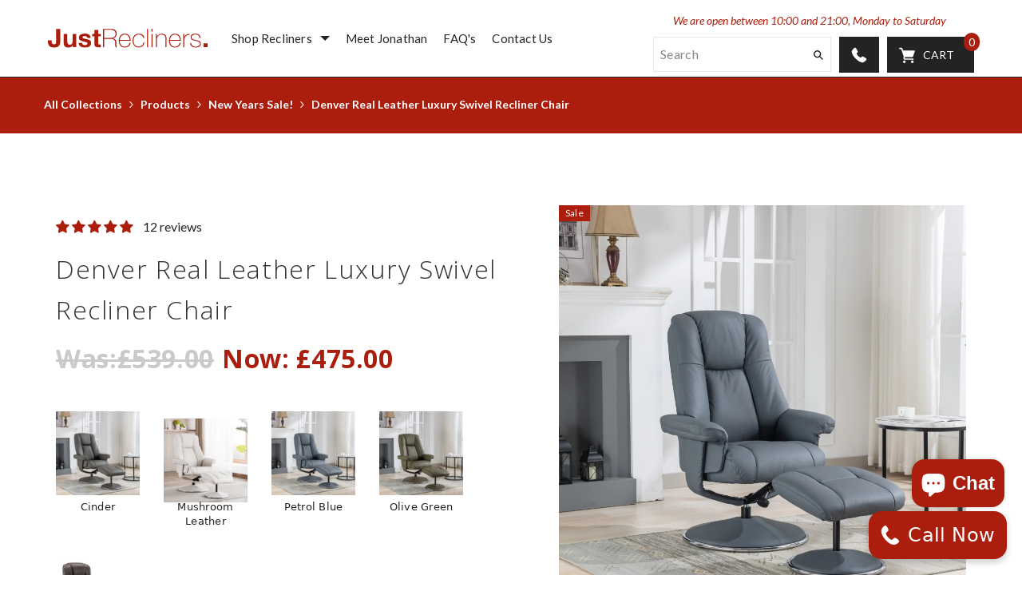

--- FILE ---
content_type: text/html; charset=utf-8
request_url: https://justrecliners.co.uk/collections/sale/products/denver-real-leather-luxury-recliner-chair
body_size: 98273
content:
<!doctype html><html
  class="no-js"
  lang="en"
  
>
  <head>
    <!-- Hotjar Tracking Code for JustRecliners New -->
    <script>
      (function(h,o,t,j,a,r){
          h.hj=h.hj||function(){(h.hj.q=h.hj.q||[]).push(arguments)};
          h._hjSettings={hjid:5188693,hjsv:6};
          a=o.getElementsByTagName('head')[0];
          r=o.createElement('script');r.async=1;
          r.src=t+h._hjSettings.hjid+j+h._hjSettings.hjsv;
          a.appendChild(r);
      })(window,document,'https://static.hotjar.com/c/hotjar-','.js?sv=');
    </script>

    <meta charset="utf-8">
    <meta http-equiv="X-UA-Compatible" content="IE=edge">
    <meta name="viewport" content="width=device-width,initial-scale=1">
    <meta name="theme-color" content="">
    <link rel="canonical" href="https://justrecliners.co.uk/products/denver-real-leather-luxury-recliner-chair" canonical-shop-url="https://justrecliners.co.uk/"><link rel="shortcut icon" href="//justrecliners.co.uk/cdn/shop/files/JR-Badge_32x32.png?v=1727765620" type="image/png"><link rel="preconnect" href="https://cdn.shopify.com" crossorigin>
    <title>
      Denver Real Leather Luxury Swivel Recliner Chair
 &ndash; Just Recliners</title>
    <link href="//justrecliners.co.uk/cdn/shop/t/28/assets/custom.scss.css?v=111603181540343972631727606915" rel="stylesheet" type="text/css" media="all" />
<meta name="description" content="A classy Soft REAL LEATHER recliner with stool.  The Denver is a sleek, luxurious swivel recliner in gorgeous soft and strong real semi-aniline leather - the best material for any furniture. Also available in 6 lovely fabrics.  Based on the hugely successful Biarritz chair, the Denver is finally here in real Leather!  ">

<meta property="og:site_name" content="Just Recliners">
<meta property="og:url" content="https://justrecliners.co.uk/products/denver-real-leather-luxury-recliner-chair">
<meta property="og:title" content="Denver Real Leather Luxury Swivel Recliner Chair">
<meta property="og:type" content="product">
<meta property="og:description" content="A classy Soft REAL LEATHER recliner with stool.  The Denver is a sleek, luxurious swivel recliner in gorgeous soft and strong real semi-aniline leather - the best material for any furniture. Also available in 6 lovely fabrics.  Based on the hugely successful Biarritz chair, the Denver is finally here in real Leather!  "><meta property="og:image" content="http://justrecliners.co.uk/cdn/shop/files/DenverinPetrolBlueLeatherMatch_2_crop.jpg?v=1733333861">
  <meta property="og:image:secure_url" content="https://justrecliners.co.uk/cdn/shop/files/DenverinPetrolBlueLeatherMatch_2_crop.jpg?v=1733333861">
  <meta property="og:image:width" content="1000">
  <meta property="og:image:height" content="1000"><meta property="og:price:amount" content="475.00">
  <meta property="og:price:currency" content="GBP"><meta name="twitter:site" content="@shopify"><meta name="twitter:card" content="summary_large_image">
<meta name="twitter:title" content="Denver Real Leather Luxury Swivel Recliner Chair">
<meta name="twitter:description" content="A classy Soft REAL LEATHER recliner with stool.  The Denver is a sleek, luxurious swivel recliner in gorgeous soft and strong real semi-aniline leather - the best material for any furniture. Also available in 6 lovely fabrics.  Based on the hugely successful Biarritz chair, the Denver is finally here in real Leather!  ">

    <script>window.performance && window.performance.mark && window.performance.mark('shopify.content_for_header.start');</script><meta name="google-site-verification" content="hmyBY0NoBwgOOGSdvzE8ufkI4asj4QxR5BAZ4xN37yU">
<meta id="shopify-digital-wallet" name="shopify-digital-wallet" content="/8423095/digital_wallets/dialog">
<meta name="shopify-checkout-api-token" content="a1d62fca693572eae303a5bbab9e69f9">
<meta id="in-context-paypal-metadata" data-shop-id="8423095" data-venmo-supported="false" data-environment="production" data-locale="en_US" data-paypal-v4="true" data-currency="GBP">
<link rel="alternate" type="application/json+oembed" href="https://justrecliners.co.uk/products/denver-real-leather-luxury-recliner-chair.oembed">
<script async="async" src="/checkouts/internal/preloads.js?locale=en-GB"></script>
<link rel="preconnect" href="https://shop.app" crossorigin="anonymous">
<script async="async" src="https://shop.app/checkouts/internal/preloads.js?locale=en-GB&shop_id=8423095" crossorigin="anonymous"></script>
<script id="apple-pay-shop-capabilities" type="application/json">{"shopId":8423095,"countryCode":"GB","currencyCode":"GBP","merchantCapabilities":["supports3DS"],"merchantId":"gid:\/\/shopify\/Shop\/8423095","merchantName":"Just Recliners","requiredBillingContactFields":["postalAddress","email","phone"],"requiredShippingContactFields":["postalAddress","email","phone"],"shippingType":"shipping","supportedNetworks":["visa","maestro","masterCard","amex"],"total":{"type":"pending","label":"Just Recliners","amount":"1.00"},"shopifyPaymentsEnabled":true,"supportsSubscriptions":true}</script>
<script id="shopify-features" type="application/json">{"accessToken":"a1d62fca693572eae303a5bbab9e69f9","betas":["rich-media-storefront-analytics"],"domain":"justrecliners.co.uk","predictiveSearch":true,"shopId":8423095,"locale":"en"}</script>
<script>var Shopify = Shopify || {};
Shopify.shop = "just-recliners.myshopify.com";
Shopify.locale = "en";
Shopify.currency = {"active":"GBP","rate":"1.0"};
Shopify.country = "GB";
Shopify.theme = {"name":"Updated Dexterous Ella ","id":172746637696,"schema_name":"Ella","schema_version":"6.6.2","theme_store_id":null,"role":"main"};
Shopify.theme.handle = "null";
Shopify.theme.style = {"id":null,"handle":null};
Shopify.cdnHost = "justrecliners.co.uk/cdn";
Shopify.routes = Shopify.routes || {};
Shopify.routes.root = "/";</script>
<script type="module">!function(o){(o.Shopify=o.Shopify||{}).modules=!0}(window);</script>
<script>!function(o){function n(){var o=[];function n(){o.push(Array.prototype.slice.apply(arguments))}return n.q=o,n}var t=o.Shopify=o.Shopify||{};t.loadFeatures=n(),t.autoloadFeatures=n()}(window);</script>
<script>
  window.ShopifyPay = window.ShopifyPay || {};
  window.ShopifyPay.apiHost = "shop.app\/pay";
  window.ShopifyPay.redirectState = null;
</script>
<script id="shop-js-analytics" type="application/json">{"pageType":"product"}</script>
<script defer="defer" async type="module" src="//justrecliners.co.uk/cdn/shopifycloud/shop-js/modules/v2/client.init-shop-cart-sync_C5BV16lS.en.esm.js"></script>
<script defer="defer" async type="module" src="//justrecliners.co.uk/cdn/shopifycloud/shop-js/modules/v2/chunk.common_CygWptCX.esm.js"></script>
<script type="module">
  await import("//justrecliners.co.uk/cdn/shopifycloud/shop-js/modules/v2/client.init-shop-cart-sync_C5BV16lS.en.esm.js");
await import("//justrecliners.co.uk/cdn/shopifycloud/shop-js/modules/v2/chunk.common_CygWptCX.esm.js");

  window.Shopify.SignInWithShop?.initShopCartSync?.({"fedCMEnabled":true,"windoidEnabled":true});

</script>
<script>
  window.Shopify = window.Shopify || {};
  if (!window.Shopify.featureAssets) window.Shopify.featureAssets = {};
  window.Shopify.featureAssets['shop-js'] = {"shop-cart-sync":["modules/v2/client.shop-cart-sync_ZFArdW7E.en.esm.js","modules/v2/chunk.common_CygWptCX.esm.js"],"init-fed-cm":["modules/v2/client.init-fed-cm_CmiC4vf6.en.esm.js","modules/v2/chunk.common_CygWptCX.esm.js"],"shop-button":["modules/v2/client.shop-button_tlx5R9nI.en.esm.js","modules/v2/chunk.common_CygWptCX.esm.js"],"shop-cash-offers":["modules/v2/client.shop-cash-offers_DOA2yAJr.en.esm.js","modules/v2/chunk.common_CygWptCX.esm.js","modules/v2/chunk.modal_D71HUcav.esm.js"],"init-windoid":["modules/v2/client.init-windoid_sURxWdc1.en.esm.js","modules/v2/chunk.common_CygWptCX.esm.js"],"shop-toast-manager":["modules/v2/client.shop-toast-manager_ClPi3nE9.en.esm.js","modules/v2/chunk.common_CygWptCX.esm.js"],"init-shop-email-lookup-coordinator":["modules/v2/client.init-shop-email-lookup-coordinator_B8hsDcYM.en.esm.js","modules/v2/chunk.common_CygWptCX.esm.js"],"init-shop-cart-sync":["modules/v2/client.init-shop-cart-sync_C5BV16lS.en.esm.js","modules/v2/chunk.common_CygWptCX.esm.js"],"avatar":["modules/v2/client.avatar_BTnouDA3.en.esm.js"],"pay-button":["modules/v2/client.pay-button_FdsNuTd3.en.esm.js","modules/v2/chunk.common_CygWptCX.esm.js"],"init-customer-accounts":["modules/v2/client.init-customer-accounts_DxDtT_ad.en.esm.js","modules/v2/client.shop-login-button_C5VAVYt1.en.esm.js","modules/v2/chunk.common_CygWptCX.esm.js","modules/v2/chunk.modal_D71HUcav.esm.js"],"init-shop-for-new-customer-accounts":["modules/v2/client.init-shop-for-new-customer-accounts_ChsxoAhi.en.esm.js","modules/v2/client.shop-login-button_C5VAVYt1.en.esm.js","modules/v2/chunk.common_CygWptCX.esm.js","modules/v2/chunk.modal_D71HUcav.esm.js"],"shop-login-button":["modules/v2/client.shop-login-button_C5VAVYt1.en.esm.js","modules/v2/chunk.common_CygWptCX.esm.js","modules/v2/chunk.modal_D71HUcav.esm.js"],"init-customer-accounts-sign-up":["modules/v2/client.init-customer-accounts-sign-up_CPSyQ0Tj.en.esm.js","modules/v2/client.shop-login-button_C5VAVYt1.en.esm.js","modules/v2/chunk.common_CygWptCX.esm.js","modules/v2/chunk.modal_D71HUcav.esm.js"],"shop-follow-button":["modules/v2/client.shop-follow-button_Cva4Ekp9.en.esm.js","modules/v2/chunk.common_CygWptCX.esm.js","modules/v2/chunk.modal_D71HUcav.esm.js"],"checkout-modal":["modules/v2/client.checkout-modal_BPM8l0SH.en.esm.js","modules/v2/chunk.common_CygWptCX.esm.js","modules/v2/chunk.modal_D71HUcav.esm.js"],"lead-capture":["modules/v2/client.lead-capture_Bi8yE_yS.en.esm.js","modules/v2/chunk.common_CygWptCX.esm.js","modules/v2/chunk.modal_D71HUcav.esm.js"],"shop-login":["modules/v2/client.shop-login_D6lNrXab.en.esm.js","modules/v2/chunk.common_CygWptCX.esm.js","modules/v2/chunk.modal_D71HUcav.esm.js"],"payment-terms":["modules/v2/client.payment-terms_CZxnsJam.en.esm.js","modules/v2/chunk.common_CygWptCX.esm.js","modules/v2/chunk.modal_D71HUcav.esm.js"]};
</script>
<script>(function() {
  var isLoaded = false;
  function asyncLoad() {
    if (isLoaded) return;
    isLoaded = true;
    var urls = ["https:\/\/chimpstatic.com\/mcjs-connected\/js\/users\/af71d225acd75af1672b16458\/2dc5fd715135fb1b5a8f931f5.js?shop=just-recliners.myshopify.com","https:\/\/s3.eu-west-1.amazonaws.com\/production-klarna-il-shopify-osm\/56cab3e7c3e26c813418a51088dbd218efbae6c0\/just-recliners.myshopify.com-1733830327322.js?shop=just-recliners.myshopify.com"];
    for (var i = 0; i < urls.length; i++) {
      var s = document.createElement('script');
      s.type = 'text/javascript';
      s.async = true;
      s.src = urls[i];
      var x = document.getElementsByTagName('script')[0];
      x.parentNode.insertBefore(s, x);
    }
  };
  if(window.attachEvent) {
    window.attachEvent('onload', asyncLoad);
  } else {
    window.addEventListener('load', asyncLoad, false);
  }
})();</script>
<script id="__st">var __st={"a":8423095,"offset":0,"reqid":"af5eb54a-760e-477f-9338-c27a1d00eb59-1768674919","pageurl":"justrecliners.co.uk\/collections\/sale\/products\/denver-real-leather-luxury-recliner-chair","u":"0d4cb8932998","p":"product","rtyp":"product","rid":4992059310182};</script>
<script>window.ShopifyPaypalV4VisibilityTracking = true;</script>
<script id="captcha-bootstrap">!function(){'use strict';const t='contact',e='account',n='new_comment',o=[[t,t],['blogs',n],['comments',n],[t,'customer']],c=[[e,'customer_login'],[e,'guest_login'],[e,'recover_customer_password'],[e,'create_customer']],r=t=>t.map((([t,e])=>`form[action*='/${t}']:not([data-nocaptcha='true']) input[name='form_type'][value='${e}']`)).join(','),a=t=>()=>t?[...document.querySelectorAll(t)].map((t=>t.form)):[];function s(){const t=[...o],e=r(t);return a(e)}const i='password',u='form_key',d=['recaptcha-v3-token','g-recaptcha-response','h-captcha-response',i],f=()=>{try{return window.sessionStorage}catch{return}},m='__shopify_v',_=t=>t.elements[u];function p(t,e,n=!1){try{const o=window.sessionStorage,c=JSON.parse(o.getItem(e)),{data:r}=function(t){const{data:e,action:n}=t;return t[m]||n?{data:e,action:n}:{data:t,action:n}}(c);for(const[e,n]of Object.entries(r))t.elements[e]&&(t.elements[e].value=n);n&&o.removeItem(e)}catch(o){console.error('form repopulation failed',{error:o})}}const l='form_type',E='cptcha';function T(t){t.dataset[E]=!0}const w=window,h=w.document,L='Shopify',v='ce_forms',y='captcha';let A=!1;((t,e)=>{const n=(g='f06e6c50-85a8-45c8-87d0-21a2b65856fe',I='https://cdn.shopify.com/shopifycloud/storefront-forms-hcaptcha/ce_storefront_forms_captcha_hcaptcha.v1.5.2.iife.js',D={infoText:'Protected by hCaptcha',privacyText:'Privacy',termsText:'Terms'},(t,e,n)=>{const o=w[L][v],c=o.bindForm;if(c)return c(t,g,e,D).then(n);var r;o.q.push([[t,g,e,D],n]),r=I,A||(h.body.append(Object.assign(h.createElement('script'),{id:'captcha-provider',async:!0,src:r})),A=!0)});var g,I,D;w[L]=w[L]||{},w[L][v]=w[L][v]||{},w[L][v].q=[],w[L][y]=w[L][y]||{},w[L][y].protect=function(t,e){n(t,void 0,e),T(t)},Object.freeze(w[L][y]),function(t,e,n,w,h,L){const[v,y,A,g]=function(t,e,n){const i=e?o:[],u=t?c:[],d=[...i,...u],f=r(d),m=r(i),_=r(d.filter((([t,e])=>n.includes(e))));return[a(f),a(m),a(_),s()]}(w,h,L),I=t=>{const e=t.target;return e instanceof HTMLFormElement?e:e&&e.form},D=t=>v().includes(t);t.addEventListener('submit',(t=>{const e=I(t);if(!e)return;const n=D(e)&&!e.dataset.hcaptchaBound&&!e.dataset.recaptchaBound,o=_(e),c=g().includes(e)&&(!o||!o.value);(n||c)&&t.preventDefault(),c&&!n&&(function(t){try{if(!f())return;!function(t){const e=f();if(!e)return;const n=_(t);if(!n)return;const o=n.value;o&&e.removeItem(o)}(t);const e=Array.from(Array(32),(()=>Math.random().toString(36)[2])).join('');!function(t,e){_(t)||t.append(Object.assign(document.createElement('input'),{type:'hidden',name:u})),t.elements[u].value=e}(t,e),function(t,e){const n=f();if(!n)return;const o=[...t.querySelectorAll(`input[type='${i}']`)].map((({name:t})=>t)),c=[...d,...o],r={};for(const[a,s]of new FormData(t).entries())c.includes(a)||(r[a]=s);n.setItem(e,JSON.stringify({[m]:1,action:t.action,data:r}))}(t,e)}catch(e){console.error('failed to persist form',e)}}(e),e.submit())}));const S=(t,e)=>{t&&!t.dataset[E]&&(n(t,e.some((e=>e===t))),T(t))};for(const o of['focusin','change'])t.addEventListener(o,(t=>{const e=I(t);D(e)&&S(e,y())}));const B=e.get('form_key'),M=e.get(l),P=B&&M;t.addEventListener('DOMContentLoaded',(()=>{const t=y();if(P)for(const e of t)e.elements[l].value===M&&p(e,B);[...new Set([...A(),...v().filter((t=>'true'===t.dataset.shopifyCaptcha))])].forEach((e=>S(e,t)))}))}(h,new URLSearchParams(w.location.search),n,t,e,['guest_login'])})(!0,!0)}();</script>
<script integrity="sha256-4kQ18oKyAcykRKYeNunJcIwy7WH5gtpwJnB7kiuLZ1E=" data-source-attribution="shopify.loadfeatures" defer="defer" src="//justrecliners.co.uk/cdn/shopifycloud/storefront/assets/storefront/load_feature-a0a9edcb.js" crossorigin="anonymous"></script>
<script crossorigin="anonymous" defer="defer" src="//justrecliners.co.uk/cdn/shopifycloud/storefront/assets/shopify_pay/storefront-65b4c6d7.js?v=20250812"></script>
<script data-source-attribution="shopify.dynamic_checkout.dynamic.init">var Shopify=Shopify||{};Shopify.PaymentButton=Shopify.PaymentButton||{isStorefrontPortableWallets:!0,init:function(){window.Shopify.PaymentButton.init=function(){};var t=document.createElement("script");t.src="https://justrecliners.co.uk/cdn/shopifycloud/portable-wallets/latest/portable-wallets.en.js",t.type="module",document.head.appendChild(t)}};
</script>
<script data-source-attribution="shopify.dynamic_checkout.buyer_consent">
  function portableWalletsHideBuyerConsent(e){var t=document.getElementById("shopify-buyer-consent"),n=document.getElementById("shopify-subscription-policy-button");t&&n&&(t.classList.add("hidden"),t.setAttribute("aria-hidden","true"),n.removeEventListener("click",e))}function portableWalletsShowBuyerConsent(e){var t=document.getElementById("shopify-buyer-consent"),n=document.getElementById("shopify-subscription-policy-button");t&&n&&(t.classList.remove("hidden"),t.removeAttribute("aria-hidden"),n.addEventListener("click",e))}window.Shopify?.PaymentButton&&(window.Shopify.PaymentButton.hideBuyerConsent=portableWalletsHideBuyerConsent,window.Shopify.PaymentButton.showBuyerConsent=portableWalletsShowBuyerConsent);
</script>
<script data-source-attribution="shopify.dynamic_checkout.cart.bootstrap">document.addEventListener("DOMContentLoaded",(function(){function t(){return document.querySelector("shopify-accelerated-checkout-cart, shopify-accelerated-checkout")}if(t())Shopify.PaymentButton.init();else{new MutationObserver((function(e,n){t()&&(Shopify.PaymentButton.init(),n.disconnect())})).observe(document.body,{childList:!0,subtree:!0})}}));
</script>
<link id="shopify-accelerated-checkout-styles" rel="stylesheet" media="screen" href="https://justrecliners.co.uk/cdn/shopifycloud/portable-wallets/latest/accelerated-checkout-backwards-compat.css" crossorigin="anonymous">
<style id="shopify-accelerated-checkout-cart">
        #shopify-buyer-consent {
  margin-top: 1em;
  display: inline-block;
  width: 100%;
}

#shopify-buyer-consent.hidden {
  display: none;
}

#shopify-subscription-policy-button {
  background: none;
  border: none;
  padding: 0;
  text-decoration: underline;
  font-size: inherit;
  cursor: pointer;
}

#shopify-subscription-policy-button::before {
  box-shadow: none;
}

      </style>

<script>window.performance && window.performance.mark && window.performance.mark('shopify.content_for_header.end');</script>
    <style>@import url('https://fonts.googleapis.com/css?family=Lato:300,300i,400,400i,500,500i,600,600i,700,700i,800,800i&display=swap');
                @import url('https://fonts.googleapis.com/css?family=Open+Sans:300,300i,400,400i,500,500i,600,600i,700,700i,800,800i&display=swap');
                    :root {
        --font-family-1: Lato;
        --font-family-2: Open Sans;

        /* Settings Body */--font-body-family: Lato;--font-body-size: 18px;--font-body-weight: 400;--body-line-height: 27px;--body-letter-spacing: .02em;

        /* Settings Heading */--font-heading-family: Open Sans;--font-heading-size: 58px;--font-heading-weight: 700;--font-heading-style: normal;--heading-line-height: 24px;--heading-letter-spacing: .05em;--heading-text-transform: capitalize;--heading-border-height: 2px;

        /* Menu Lv1 */--font-menu-lv1-family: Lato;--font-menu-lv1-size: 14px;--font-menu-lv1-weight: 700;--menu-lv1-line-height: 22px;--menu-lv1-letter-spacing: .05em;--menu-lv1-text-transform: uppercase;

        /* Menu Lv2 */--font-menu-lv2-family: Lato;--font-menu-lv2-size: 12px;--font-menu-lv2-weight: 400;--menu-lv2-line-height: 22px;--menu-lv2-letter-spacing: .02em;--menu-lv2-text-transform: capitalize;

        /* Menu Lv3 */--font-menu-lv3-family: Lato;--font-menu-lv3-size: 12px;--font-menu-lv3-weight: 400;--menu-lv3-line-height: 22px;--menu-lv3-letter-spacing: .02em;--menu-lv3-text-transform: capitalize;

        /* Mega Menu Lv2 */--font-mega-menu-lv2-family: Lato;--font-mega-menu-lv2-size: 12px;--font-mega-menu-lv2-weight: 600;--font-mega-menu-lv2-style: normal;--mega-menu-lv2-line-height: 22px;--mega-menu-lv2-letter-spacing: .02em;--mega-menu-lv2-text-transform: uppercase;

        /* Mega Menu Lv3 */--font-mega-menu-lv3-family: Lato;--font-mega-menu-lv3-size: 12px;--font-mega-menu-lv3-weight: 400;--mega-menu-lv3-line-height: 22px;--mega-menu-lv3-letter-spacing: .02em;--mega-menu-lv3-text-transform: capitalize;

        /* Product Card Title */--product-title-font: Lato;--product-title-font-size : 12px;--product-title-font-weight : 400;--product-title-line-height: 22px;--product-title-letter-spacing: .02em;--product-title-line-text : 2;--product-title-text-transform : capitalize;--product-title-margin-bottom: 10px;

        /* Product Card Vendor */--product-vendor-font: Lato;--product-vendor-font-size : 12px;--product-vendor-font-weight : 400;--product-vendor-font-style : normal;--product-vendor-line-height: 22px;--product-vendor-letter-spacing: .02em;--product-vendor-text-transform : uppercase;--product-vendor-margin-bottom: 0px;--product-vendor-margin-top: 0px;

        /* Product Card Price */--product-price-font: Lato;--product-price-font-size : 14px;--product-price-font-weight : 600;--product-price-line-height: 22px;--product-price-letter-spacing: .02em;--product-price-margin-top: 0px;--product-price-margin-bottom: 13px;

        /* Product Card Badge */--badge-font: Lato;--badge-font-size : 12px;--badge-font-weight : 400;--badge-text-transform : capitalize;--badge-letter-spacing: .02em;--badge-line-height: 20px;--badge-border-radius: 0px;--badge-padding-top: 0px;--badge-padding-bottom: 0px;--badge-padding-left-right: 8px;--badge-postion-top: 0px;--badge-postion-left-right: 0px;

        /* Product Quickview */
        --product-quickview-font-size : 12px; --product-quickview-line-height: 23px; --product-quickview-border-radius: 1px; --product-quickview-padding-top: 0px; --product-quickview-padding-bottom: 0px; --product-quickview-padding-left-right: 7px; --product-quickview-sold-out-product: #e95144;--product-quickview-box-shadow: none;/* Blog Card Tile */--blog-title-font: Open Sans;--blog-title-font-size : 20px; --blog-title-font-weight : 700; --blog-title-line-height: 29px; --blog-title-letter-spacing: .09em; --blog-title-text-transform : uppercase;

        /* Blog Card Info (Date, Author) */--blog-info-font: Lato;--blog-info-font-size : 14px; --blog-info-font-weight : 400; --blog-info-line-height: 20px; --blog-info-letter-spacing: .02em; --blog-info-text-transform : uppercase;

        /* Button 1 */--btn-1-font-family: Lato;--btn-1-font-size: 14px; --btn-1-font-weight: 700; --btn-1-text-transform: uppercase; --btn-1-line-height: 22px; --btn-1-letter-spacing: .05em; --btn-1-text-align: center; --btn-1-border-radius: 0px; --btn-1-border-width: 1px; --btn-1-border-style: solid; --btn-1-padding-top: 10px; --btn-1-padding-bottom: 10px; --btn-1-horizontal-length: 0px; --btn-1-vertical-length: 0px; --btn-1-blur-radius: 0px; --btn-1-spread: 0px;
        --btn-1-all-bg-opacity-hover: rgba(0, 0, 0, 0.5);--btn-1-inset: ;/* Button 2 */--btn-2-font-family: Open Sans;--btn-2-font-size: 18px; --btn-2-font-weight: 700; --btn-2-text-transform: uppercase; --btn-2-line-height: 23px; --btn-2-letter-spacing: .05em; --btn-2-text-align: right; --btn-2-border-radius: 6px; --btn-2-border-width: 1px; --btn-2-border-style: solid; --btn-2-padding-top: 20px; --btn-2-padding-bottom: 20px; --btn-2-horizontal-length: 0px; --btn-2-vertical-length: 0px; --btn-2-blur-radius: 0px; --btn-2-spread: 0px;
        --btn-2-all-bg-opacity: rgba(25, 145, 226, 0.5);--btn-2-all-bg-opacity-hover: rgba(0, 0, 0, 0.5);--btn-2-inset: ;/* Button 3 */--btn-3-font-family: Lato;--btn-3-font-size: 14px; --btn-3-font-weight: 700; --btn-3-text-transform: uppercase; --btn-3-line-height: 22px; --btn-3-letter-spacing: .05em; --btn-3-text-align: center; --btn-3-border-radius: 0px; --btn-3-border-width: 1px; --btn-3-border-style: solid; --btn-3-padding-top: 10px; --btn-3-padding-bottom: 10px; --btn-3-horizontal-length: 0px; --btn-3-vertical-length: 0px; --btn-3-blur-radius: 0px; --btn-3-spread: 0px;
        --btn-3-all-bg-opacity: rgba(0, 0, 0, 0.1);--btn-3-all-bg-opacity-hover: rgba(0, 0, 0, 0.1);--btn-3-inset: ;/* Footer Heading */--footer-heading-font-family: Lato;--footer-heading-font-size : 15px; --footer-heading-font-weight : 600; --footer-heading-line-height : 22px; --footer-heading-letter-spacing : .05em; --footer-heading-text-transform : uppercase;

        /* Footer Link */--footer-link-font-family: Lato;--footer-link-font-size : 12px; --footer-link-font-weight : ; --footer-link-line-height : 28px; --footer-link-letter-spacing : .02em; --footer-link-text-transform : capitalize;

        /* Page Title */--font-page-title-family: Lato;--font-page-title-size: 20px; --font-page-title-weight: 700; --font-page-title-style: normal; --page-title-line-height: 20px; --page-title-letter-spacing: .05em; --page-title-text-transform: uppercase;

        /* Font Product Tab Title */
        --font-tab-type-1: Lato; --font-tab-type-2: Open Sans;

        /* Text Size */
        --text-size-font-size : 10px; --text-size-font-weight : 400; --text-size-line-height : 22px; --text-size-letter-spacing : 0; --text-size-text-transform : uppercase; --text-size-color : #787878;

        /* Font Weight */
        --font-weight-normal: 400; --font-weight-medium: 500; --font-weight-semibold: 600; --font-weight-bold: 700; --font-weight-bolder: 800; --font-weight-black: 900;

        /* Radio Button */
        --form-label-checkbox-before-bg: #fff; --form-label-checkbox-before-border: #cecece; --form-label-checkbox-before-bg-checked: #000;

        /* Conatiner */
        --body-custom-width-container: 1600px;

        /* Layout Boxed */
        --color-background-layout-boxed: #f8f8f8;/* Arrow */
        --position-horizontal-slick-arrow: 0;

        /* General Color*/
        --color-text: #232323; --color-text2: #969696; --color-global: #232323; --color-white: #FFFFFF; --color-grey: #868686; --color-black: #202020; --color-base-text-rgb: 35, 35, 35; --color-base-text2-rgb: 150, 150, 150; --color-background: #ffffff; --color-background-rgb: 255, 255, 255; --color-background-overylay: rgba(255, 255, 255, 0.9); --color-base-accent-text: ; --color-base-accent-1: ; --color-base-accent-2: ; --color-link: #232323; --color-link-hover: #232323; --color-error: #D93333; --color-error-bg: #FCEEEE; --color-success: #5A5A5A; --color-success-bg: #DFF0D8; --color-info: #202020; --color-info-bg: #FFF2DD; --color-link-underline: rgba(35, 35, 35, 0.5); --color-breadcrumb: #999999; --colors-breadcrumb-hover: #232323;--colors-breadcrumb-active: #999999; --border-global: #e6e6e6; --bg-global: #fafafa; --bg-planceholder: #fafafa; --color-warning: #fff; --bg-warning: #e0b252; --color-background-10 : #e9e9e9; --color-background-20 : #d3d3d3; --color-background-30 : #bdbdbd; --color-background-50 : #919191; --color-background-global : #919191;

        /* Arrow Color */
        --arrow-color: #323232; --arrow-background-color: #fff; --arrow-border-color: #ccc;--arrow-color-hover: #323232;--arrow-background-color-hover: #f8f8f8;--arrow-border-color-hover: #f8f8f8;--arrow-width: 35px;--arrow-height: 35px;--arrow-size: px;--arrow-size-icon: 17px;--arrow-border-radius: 50%;--arrow-border-width: 1px;--arrow-width-half: -17px;

        /* Pagination Color */
        --pagination-item-color: #3c3c3c; --pagination-item-color-active: #3c3c3c; --pagination-item-bg-color: #fff;--pagination-item-bg-color-active: #fff;--pagination-item-border-color: #fff;--pagination-item-border-color-active: #ffffff;--pagination-arrow-color: #3c3c3c;--pagination-arrow-color-active: #3c3c3c;--pagination-arrow-bg-color: #fff;--pagination-arrow-bg-color-active: #fff;--pagination-arrow-border-color: #fff;--pagination-arrow-border-color-active: #fff;

        /* Dots Color */
        --dots-color: transparent;--dots-border-color: #323232;--dots-color-active: #323232;--dots-border-color-active: #323232;--dots-style2-background-opacity: #00000050;--dots-width: 12px;--dots-height: 12px;

        /* Button Color */
        --btn-1-color: #FFFFFF;--btn-1-bg: #232323;--btn-1-border: #232323;--btn-1-color-hover: #232323;--btn-1-bg-hover: #ffffff;--btn-1-border-hover: #232323;
        --btn-2-color: #232323;--btn-2-bg: #FFFFFF;--btn-2-border: #727272;--btn-2-color-hover: #FFFFFF;--btn-2-bg-hover: #232323;--btn-2-border-hover: #232323;
        --btn-3-color: #FFFFFF;--btn-3-bg: #e9514b;--btn-3-border: #e9514b;--btn-3-color-hover: #ffffff;--btn-3-bg-hover: #e9514b;--btn-3-border-hover: #e9514b;
        --anchor-transition: all ease .3s;--bg-white: #ffffff;--bg-black: #000000;--bg-grey: #808080;--icon: var(--color-text);--text-cart: #3c3c3c;--duration-short: 100ms;--duration-default: 350ms;--duration-long: 500ms;--form-input-bg: #ffffff;--form-input-border: #c7c7c7;--form-input-color: #232323;--form-input-placeholder: #868686;--form-label: #232323;

        --new-badge-color: #232323;--new-badge-bg: #FFFFFF;--sale-badge-color: #ffffff;--sale-badge-bg: #e95144;--sold-out-badge-color: #ffffff;--sold-out-badge-bg: #c1c1c1;--custom-badge-color: #ffffff;--custom-badge-bg: #ffbb49;--bundle-badge-color: #ffffff;--bundle-badge-bg: #232323;
        
        --product-title-color : #232323;--product-title-color-hover : #232323;--product-vendor-color : #969696;--product-price-color : #232323;--product-sale-price-color : #e95144;--product-compare-price-color : #969696;--product-countdown-color : #c12e48;--product-countdown-bg-color : #ffffff;

        --product-swatch-border : #cbcbcb;--product-swatch-border-active : #232323;--product-swatch-width : 40px;--product-swatch-height : 40px;--product-swatch-border-radius : 0px;--product-swatch-color-width : 40px;--product-swatch-color-height : 40px;--product-swatch-color-border-radius : 20px;

        --product-wishlist-color : #000000;--product-wishlist-bg : #ffffff;--product-wishlist-border : transparent;--product-wishlist-color-added : #ffffff;--product-wishlist-bg-added : #000000;--product-wishlist-border-added : transparent;--product-compare-color : #000000;--product-compare-bg : #FFFFFF;--product-compare-color-added : #D12442; --product-compare-bg-added : #FFFFFF; --product-hot-stock-text-color : #d62828; --product-quick-view-color : #000000; --product-cart-image-fit : contain; --product-title-variant-font-size: 16px;--product-quick-view-bg : #FFFFFF;--product-quick-view-bg-above-button: rgba(255, 255, 255, 0.7);--product-quick-view-color-hover : #FFFFFF;--product-quick-view-bg-hover : #000000;--product-action-color : #232323;--product-action-bg : #ffffff;--product-action-border : #000000;--product-action-color-hover : #FFFFFF;--product-action-bg-hover : #232323;--product-action-border-hover : #232323;

        /* Multilevel Category Filter */
        --color-label-multiLevel-categories: #232323;--bg-label-multiLevel-categories: #fff;--color-button-multiLevel-categories: #fff;--bg-button-multiLevel-categories: #ff8b21;--border-button-multiLevel-categories: transparent;--hover-color-button-multiLevel-categories: #fff;--hover-bg-button-multiLevel-categories: #ff8b21;--cart-item-bg : #ffffff;--cart-item-border : #e8e8e8;--cart-item-border-width : 1px;--cart-item-border-style : solid;--free-shipping-height : 10px;--free-shipping-border-radius : 20px;--free-shipping-color : #727272; --free-shipping-bg : #ededed;--free-shipping-bg-1: #e95144;--free-shipping-bg-2: #ffc206;--free-shipping-bg-3: #69c69c;--free-shipping-bg-4: #69c69c; --free-shipping-min-height : 20.0px;--w-product-swatch-custom: 30px;--h-product-swatch-custom: 30px;--w-product-swatch-custom-mb: 20px;--h-product-swatch-custom-mb: 20px;--font-size-product-swatch-more: 12px;--swatch-border : #cbcbcb;--swatch-border-active : #232323;

        --variant-size: #232323;--variant-size-border: #e7e7e7;--variant-size-bg: #ffffff;--variant-size-hover: #ffffff;--variant-size-border-hover: #232323;--variant-size-bg-hover: #232323;--variant-bg : #ffffff; --variant-color : #232323; --variant-bg-active : #ffffff; --variant-color-active : #232323;

        --fontsize-text-social: 12px;
        --page-content-distance: 64px;--sidebar-content-distance: 40px;--button-transition-ease: cubic-bezier(.25,.46,.45,.94);

        /* Loading Spinner Color */
        --spinner-top-color: #fc0; --spinner-right-color: #4dd4c6; --spinner-bottom-color: #f00; --spinner-left-color: #f6f6f6;

        /* Product Card Marquee */
        --product-marquee-background-color: ;--product-marquee-text-color: #FFFFFF;--product-marquee-text-size: 14px;--product-marquee-text-mobile-size: 14px;--product-marquee-text-weight: 400;--product-marquee-text-transform: none;--product-marquee-text-style: italic;--product-marquee-speed: ; --product-marquee-line-height: calc(var(--product-marquee-text-mobile-size) * 1.5);
    }
</style>
    <link href="//justrecliners.co.uk/cdn/shop/t/28/assets/base.css?v=18026751301989370471752845286" rel="stylesheet" type="text/css" media="all" />
<link href="//justrecliners.co.uk/cdn/shop/t/28/assets/animated.css?v=91884483947907798981727606766" rel="stylesheet" type="text/css" media="all" />
<link href="//justrecliners.co.uk/cdn/shop/t/28/assets/component-card.css?v=8725689441777667001734406774" rel="stylesheet" type="text/css" media="all" />
<link href="//justrecliners.co.uk/cdn/shop/t/28/assets/component-loading-overlay.css?v=23413779889692260311727606797" rel="stylesheet" type="text/css" media="all" />
<link href="//justrecliners.co.uk/cdn/shop/t/28/assets/component-loading-banner.css?v=54989585009056051491727606797" rel="stylesheet" type="text/css" media="all" />
<link href="//justrecliners.co.uk/cdn/shop/t/28/assets/component-quick-cart.css?v=63370866881490003141727606809" rel="stylesheet" type="text/css" media="all" />
<link rel="stylesheet" href="//justrecliners.co.uk/cdn/shop/t/28/assets/vendor.css?v=164616260963476715651727606857" media="print" onload="this.media='all'">
<noscript><link href="//justrecliners.co.uk/cdn/shop/t/28/assets/vendor.css?v=164616260963476715651727606857" rel="stylesheet" type="text/css" media="all" /></noscript>



<link href="//justrecliners.co.uk/cdn/shop/t/28/assets/component-predictive-search.css?v=159971121001268053741740713668" rel="stylesheet" type="text/css" media="all" />
<link rel="stylesheet" href="//justrecliners.co.uk/cdn/shop/t/28/assets/component-newsletter.css?v=111617043413587308161727606802" media="print" onload="this.media='all'">
<link rel="stylesheet" href="//justrecliners.co.uk/cdn/shop/t/28/assets/component-slider.css?v=37888473738646685221727606815" media="print" onload="this.media='all'">
<link rel="stylesheet" href="//justrecliners.co.uk/cdn/shop/t/28/assets/component-list-social.css?v=102044711114163579551727606796" media="print" onload="this.media='all'"><noscript><link href="//justrecliners.co.uk/cdn/shop/t/28/assets/component-newsletter.css?v=111617043413587308161727606802" rel="stylesheet" type="text/css" media="all" /></noscript>
<noscript><link href="//justrecliners.co.uk/cdn/shop/t/28/assets/component-slider.css?v=37888473738646685221727606815" rel="stylesheet" type="text/css" media="all" /></noscript>
<noscript><link href="//justrecliners.co.uk/cdn/shop/t/28/assets/component-list-social.css?v=102044711114163579551727606796" rel="stylesheet" type="text/css" media="all" /></noscript>

<style type="text/css">
  .nav-title-mobile {display: none;}.list-menu--disclosure{display: none;position: absolute;min-width: 100%;width: 22rem;background-color: var(--bg-white);box-shadow: 0 1px 4px 0 rgb(0 0 0 / 15%);padding: 5px 0 5px 20px;opacity: 0;visibility: visible;pointer-events: none;transition: opacity var(--duration-default) ease, transform var(--duration-default) ease;}.list-menu--disclosure-2{margin-left: calc(100% - 15px);z-index: 2;top: -5px;}.list-menu--disclosure:focus {outline: none;}.list-menu--disclosure.localization-selector {max-height: 18rem;overflow: auto;width: 10rem;padding: 0.5rem;}.js menu-drawer > details > summary::before, .js menu-drawer > details[open]:not(.menu-opening) > summary::before {content: '';position: absolute;cursor: default;width: 100%;height: calc(100vh - 100%);height: calc(var(--viewport-height, 100vh) - (var(--header-bottom-position, 100%)));top: 100%;left: 0;background: var(--color-foreground-50);opacity: 0;visibility: hidden;z-index: 2;transition: opacity var(--duration-default) ease,visibility var(--duration-default) ease;}menu-drawer > details[open] > summary::before {visibility: visible;opacity: 1;}.menu-drawer {position: absolute;transform: translateX(-100%);visibility: hidden;z-index: 3;left: 0;top: 100%;width: 100%;max-width: calc(100vw - 4rem);padding: 0;border: 0.1rem solid var(--color-background-10);border-left: 0;border-bottom: 0;background-color: var(--bg-white);overflow-x: hidden;}.js .menu-drawer {height: calc(100vh - 100%);height: calc(var(--viewport-height, 100vh) - (var(--header-bottom-position, 100%)));}.js details[open] > .menu-drawer, .js details[open] > .menu-drawer__submenu {transition: transform var(--duration-default) ease, visibility var(--duration-default) ease;}.no-js details[open] > .menu-drawer, .js details[open].menu-opening > .menu-drawer, details[open].menu-opening > .menu-drawer__submenu {transform: translateX(0);visibility: visible;}@media screen and (min-width: 750px) {.menu-drawer {width: 40rem;}.no-js .menu-drawer {height: auto;}}.menu-drawer__inner-container {position: relative;height: 100%;}.menu-drawer__navigation-container {display: grid;grid-template-rows: 1fr auto;align-content: space-between;overflow-y: auto;height: 100%;}.menu-drawer__navigation {padding: 0 0 5.6rem 0;}.menu-drawer__inner-submenu {height: 100%;overflow-x: hidden;overflow-y: auto;}.no-js .menu-drawer__navigation {padding: 0;}.js .menu-drawer__menu li {width: 100%;border-bottom: 1px solid #e6e6e6;overflow: hidden;}.menu-drawer__menu-item{line-height: var(--body-line-height);letter-spacing: var(--body-letter-spacing);padding: 10px 20px 10px 15px;cursor: pointer;display: flex;align-items: center;justify-content: space-between;}.menu-drawer__menu-item .label{display: inline-block;vertical-align: middle;font-size: calc(var(--font-body-size) - 4px);font-weight: var(--font-weight-normal);letter-spacing: var(--body-letter-spacing);height: 20px;line-height: 20px;margin: 0 0 0 10px;padding: 0 5px;text-transform: uppercase;text-align: center;position: relative;}.menu-drawer__menu-item .label:before{content: "";position: absolute;border: 5px solid transparent;top: 50%;left: -9px;transform: translateY(-50%);}.menu-drawer__menu-item > .icon{width: 24px;height: 24px;margin: 0 10px 0 0;}.menu-drawer__menu-item > .symbol {position: absolute;right: 20px;top: 50%;transform: translateY(-50%);display: flex;align-items: center;justify-content: center;font-size: 0;pointer-events: none;}.menu-drawer__menu-item > .symbol .icon{width: 14px;height: 14px;opacity: .6;}.menu-mobile-icon .menu-drawer__menu-item{justify-content: flex-start;}.no-js .menu-drawer .menu-drawer__menu-item > .symbol {display: none;}.js .menu-drawer__submenu {position: absolute;top: 0;width: 100%;bottom: 0;left: 0;background-color: var(--bg-white);z-index: 1;transform: translateX(100%);visibility: hidden;}.js .menu-drawer__submenu .menu-drawer__submenu {overflow-y: auto;}.menu-drawer__close-button {display: block;width: 100%;padding: 10px 15px;background-color: transparent;border: none;background: #f6f8f9;position: relative;}.menu-drawer__close-button .symbol{position: absolute;top: auto;left: 20px;width: auto;height: 22px;z-index: 10;display: flex;align-items: center;justify-content: center;font-size: 0;pointer-events: none;}.menu-drawer__close-button .icon {display: inline-block;vertical-align: middle;width: 18px;height: 18px;transform: rotate(180deg);}.menu-drawer__close-button .text{max-width: calc(100% - 50px);white-space: nowrap;overflow: hidden;text-overflow: ellipsis;display: inline-block;vertical-align: top;width: 100%;margin: 0 auto;}.no-js .menu-drawer__close-button {display: none;}.menu-drawer__utility-links {padding: 2rem;}.menu-drawer__account {display: inline-flex;align-items: center;text-decoration: none;padding: 1.2rem;margin-left: -1.2rem;font-size: 1.4rem;}.menu-drawer__account .icon-account {height: 2rem;width: 2rem;margin-right: 1rem;}.menu-drawer .list-social {justify-content: flex-start;margin-left: -1.25rem;margin-top: 2rem;}.menu-drawer .list-social:empty {display: none;}.menu-drawer .list-social__link {padding: 1.3rem 1.25rem;}

  /* Style General */
  .d-block{display: block}.d-inline-block{display: inline-block}.d-flex{display: flex}.d-none {display: none}.d-grid{display: grid}.ver-alg-mid {vertical-align: middle}.ver-alg-top{vertical-align: top}
  .flex-jc-start{justify-content:flex-start}.flex-jc-end{justify-content:flex-end}.flex-jc-center{justify-content:center}.flex-jc-between{justify-content:space-between}.flex-jc-stretch{justify-content:stretch}.flex-align-start{align-items: flex-start}.flex-align-center{align-items: center}.flex-align-end{align-items: flex-end}.flex-align-stretch{align-items:stretch}.flex-wrap{flex-wrap: wrap}.flex-nowrap{flex-wrap: nowrap}.fd-row{flex-direction:row}.fd-row-reverse{flex-direction:row-reverse}.fd-column{flex-direction:column}.fd-column-reverse{flex-direction:column-reverse}.fg-0{flex-grow:0}.fs-0{flex-shrink:0}.gap-15{gap:15px}.gap-30{gap:30px}.gap-col-30{column-gap:30px}
  .p-relative{position:relative}.p-absolute{position:absolute}.p-static{position:static}.p-fixed{position:fixed;}
  .zi-1{z-index:1}.zi-2{z-index:2}.zi-3{z-index:3}.zi-5{z-index:5}.zi-6{z-index:6}.zi-7{z-index:7}.zi-9{z-index:9}.zi-10{z-index:10}.zi-99{z-index:99} .zi-100{z-index:100} .zi-101{z-index:101}
  .top-0{top:0}.top-100{top:100%}.top-auto{top:auto}.left-0{left:0}.left-auto{left:auto}.right-0{right:0}.right-auto{right:auto}.bottom-0{bottom:0}
  .middle-y{top:50%;transform:translateY(-50%)}.middle-x{left:50%;transform:translateX(-50%)}
  .opacity-menu-0{opacity:0}.opacity-menu-1{opacity:1}
  .o-hidden{overflow:hidden}.o-visible{overflow:visible}.o-unset{overflow:unset}.o-x-hidden{overflow-x:hidden}.o-y-auto{overflow-y:auto;}
  .pt-0{padding-top:0}.pt-2{padding-top:2px}.pt-5{padding-top:5px}.pt-10{padding-top:10px}.pt-10-imp{padding-top:10px !important}.pt-12{padding-top:12px}.pt-16{padding-top:16px}.pt-20{padding-top:20px}.pt-24{padding-top:24px}.pt-30{padding-top:30px}.pt-32{padding-top:32px}.pt-36{padding-top:36px}.pt-48{padding-top:48px}.pb-0{padding-bottom:0}.pb-5{padding-bottom:5px}.pb-10{padding-bottom:10px}.pb-10-imp{padding-bottom:10px !important}.pb-12{padding-bottom:12px}.pb-15{padding-bottom:15px}.pb-16{padding-bottom:16px}.pb-18{padding-bottom:18px}.pb-20{padding-bottom:20px}.pb-24{padding-bottom:24px}.pb-32{padding-bottom:32px}.pb-40{padding-bottom:40px}.pb-48{padding-bottom:48px}.pb-50{padding-bottom:50px}.pb-80{padding-bottom:80px}.pb-84{padding-bottom:84px}.pr-0{padding-right:0}.pr-5{padding-right: 5px}.pr-10{padding-right:10px}.pr-20{padding-right:20px}.pr-24{padding-right:24px}.pr-30{padding-right:30px}.pr-36{padding-right:36px}.pr-80{padding-right:80px}.pl-0{padding-left:0}.pl-12{padding-left:12px}.pl-20{padding-left:20px}.pl-24{padding-left:24px}.pl-36{padding-left:36px}.pl-48{padding-left:48px}.pl-52{padding-left:52px}.pl-80{padding-left:80px}.p-zero{padding:0}
  .m-lr-auto{margin:0 auto}.m-zero{margin:0}.ml-auto{margin-left:auto}.ml-0{margin-left:0}.ml-5{margin-left:5px}.ml-15{margin-left:15px}.ml-20{margin-left:20px}.ml-30{margin-left:30px}.mr-auto{margin-right:auto}.mr-0{margin-right:0}.mr-5{margin-right:5px}.mr-10{margin-right:10px}.mr-20{margin-right:20px}.mr-30{margin-right:30px}.mt-0{margin-top: 0}.mt-10{margin-top: 10px}.mt-15{margin-top: 15px}.mt-20{margin-top: 20px}.mt-25{margin-top: 25px}.mt-30{margin-top: 30px}.mt-40{margin-top: 40px}.mt-45{margin-top: 45px}.mb-0{margin-bottom: 0}.mb-5{margin-bottom: 5px}.mb-10{margin-bottom: 10px}.mb-15{margin-bottom: 15px}.mb-18{margin-bottom: 18px}.mb-20{margin-bottom: 20px}.mb-30{margin-bottom: 30px}
  .h-0{height:0}.h-100{height:100%}.h-100v{height:100vh}.h-auto{height:auto}.mah-100{max-height:100%}.mih-15{min-height: 15px}.mih-none{min-height: unset}.lih-15{line-height: 15px}
  .w-50pc{width:50%}.w-100{width:100%}.w-100v{width:100vw}.maw-100{max-width:100%}.maw-300{max-width:300px}.maw-480{max-width: 480px}.maw-780{max-width: 780px}.w-auto{width:auto}.minw-auto{min-width: auto}.min-w-100{min-width: 100px}
  .float-l{float:left}.float-r{float:right}
  .b-zero{border:none}.br-50p{border-radius:50%}.br-zero{border-radius:0}.br-2{border-radius:2px}.bg-none{background: none}
  .stroke-w-0{stroke-width: 0px}.stroke-w-1h{stroke-width: 0.5px}.stroke-w-1{stroke-width: 1px}.stroke-w-3{stroke-width: 3px}.stroke-w-5{stroke-width: 5px}.stroke-w-7 {stroke-width: 7px}.stroke-w-10 {stroke-width: 10px}.stroke-w-12 {stroke-width: 12px}.stroke-w-15 {stroke-width: 15px}.stroke-w-20 {stroke-width: 20px}.stroke-w-25 {stroke-width: 25px}.stroke-w-30{stroke-width: 30px}.stroke-w-32 {stroke-width: 32px}.stroke-w-40 {stroke-width: 40px}
  .w-21{width: 21px}.w-23{width: 23px}.w-24{width: 24px}.h-22{height: 22px}.h-23{height: 23px}.h-24{height: 24px}.w-h-16{width: 16px;height: 16px}.w-h-17{width: 17px;height: 17px}.w-h-18 {width: 18px;height: 18px}.w-h-19{width: 19px;height: 19px}.w-h-20 {width: 20px;height: 20px}.w-h-21{width: 21px;height: 21px}.w-h-22 {width: 22px;height: 22px}.w-h-23{width: 23px;height: 23px}.w-h-24 {width: 24px;height: 24px}.w-h-25 {width: 25px;height: 25px}.w-h-26 {width: 26px;height: 26px}.w-h-27 {width: 27px;height: 27px}.w-h-28 {width: 28px;height: 28px}.w-h-29 {width: 29px;height: 29px}.w-h-30 {width: 30px;height: 30px}.w-h-31 {width: 31px;height: 31px}.w-h-32 {width: 32px;height: 32px}.w-h-33 {width: 33px;height: 33px}.w-h-34 {width: 34px;height: 34px}.w-h-35 {width: 35px;height: 35px}.w-h-36 {width: 36px;height: 36px}.w-h-37 {width: 37px;height: 37px}
  .txt-d-none{text-decoration:none}.txt-d-underline{text-decoration:underline}.txt-u-o-1{text-underline-offset: 1px}.txt-u-o-2{text-underline-offset: 2px}.txt-u-o-3{text-underline-offset: 3px}.txt-u-o-4{text-underline-offset: 4px}.txt-u-o-5{text-underline-offset: 5px}.txt-u-o-6{text-underline-offset: 6px}.txt-u-o-8{text-underline-offset: 8px}.txt-u-o-12{text-underline-offset: 12px}.txt-t-up{text-transform:uppercase}.txt-t-cap{text-transform:capitalize}
  .ft-0{font-size: 0}.ft-16{font-size: 16px}.ls-0{letter-spacing: 0}.ls-02{letter-spacing: 0.2em}.ls-05{letter-spacing: 0.5em}.ft-i{font-style: italic}
  .button-effect svg{transition: 0.3s}.button-effect:hover svg{transform: rotate(180deg)}
  .icon-effect:hover svg {transform: scale(1.15)}.icon-effect:hover .icon-search-1 {transform: rotate(-90deg) scale(1.15)}
  .link-effect > span:after, .link-effect > .text__icon:after{content: "";position: absolute;bottom: -2px;left: 0;height: 1px;width: 100%;transform: scaleX(0);transition: transform var(--duration-default) ease-out;transform-origin: right}
  .link-effect > .text__icon:after{ bottom: 0 }
  .link-effect > span:hover:after, .link-effect > .text__icon:hover:after{transform: scaleX(1);transform-origin: left}
  @media (min-width: 1025px){
  	.pl-lg-80{padding-left:80px}.pr-lg-80{padding-right:80px}
  }
</style>

    <script src="//justrecliners.co.uk/cdn/shop/t/28/assets/vendor.js?v=37601539231953232631727606858" type="text/javascript"></script>
<script src="//justrecliners.co.uk/cdn/shop/t/28/assets/global.js?v=114736308824452723061727606826" type="text/javascript"></script>
<script src="//justrecliners.co.uk/cdn/shop/t/28/assets/lazysizes.min.js?v=122719776364282065531727606841" type="text/javascript"></script>
<!-- <script src="//justrecliners.co.uk/cdn/shop/t/28/assets/menu.js?v=49849284315874639661727606841" type="text/javascript"></script> --><script src="//justrecliners.co.uk/cdn/shop/t/28/assets/predictive-search.js?v=16579742612086828001727606843" defer="defer"></script>

<script>
    window.lazySizesConfig = window.lazySizesConfig || {};
    lazySizesConfig.loadMode = 1;
    window.lazySizesConfig.init = false;
    lazySizes.init();

    window.rtl_slick = false;
    window.mobile_menu = 'default';
    
        window.money_format = '&pound;{{amount}}';
    
    window.shop_currency = 'GBP';
    window.currencySymbol ="£";
    window.show_multiple_currencies = false;
    window.routes = {
        root: '',
        cart: '/cart',
        cart_add_url: '/cart/add',
        cart_change_url: '/cart/change',
        cart_update_url: '/cart/update',
        collection_all: '/collections/all',
        predictive_search_url: '/search/suggest',
        search_url: '/search'
    }; 
    window.button_load_more = {
        default: `Show more`,
        loading: `Loading...`,
        view_all: `View All Collection`,
        no_more: `No More Product`,
        no_more_collection: `No More Collection`
    };
    window.after_add_to_cart = {
        type: 'quick_cart',
        message: `is added to your shopping cart.`,
        message_2: `Product added to cart successfully`
    };
    window.variant_image_group_quick_view = false;
    window.quick_view = {
        show: true,
        show_mb: true
    };
    window.quick_shop = {
        show: true,
        see_details: `View Full Details`,
    };
    window.quick_cart = {
        show: true
    };
    window.cartStrings = {
        error: `There was an error while updating your cart. Please try again.`,
        quantityError: `You can only add [quantity] of this item to your cart.`,
        addProductOutQuantity: `You can only add [maxQuantity] of this product to your cart`,
        addProductOutQuantity2: `The quantity of this product is insufficient.`,
        cartErrorMessage: `Translation missing: en.sections.cart.cart_quantity_error_prefix`,
        soldoutText: `sold out`,
        alreadyText: `all`,
        items: `items`,
        item: `item`,
    };
    window.variantStrings = {
        addToCart: `Add to cart`,
        addingToCart: `Adding to cart...`,
        addedToCart: `Added to cart`,
        submit: `Submit`,
        soldOut: `Sold out`,
        unavailable: `Unavailable`,
        soldOut_message: `This variant is sold out!`,
        unavailable_message: `This variant is unavailable!`,
        addToCart_message: `You must select at least one products to add!`,
        select: `Select Options`,
        preOrder: `Pre-Order`,
        add: `Add`,
        unavailable_with_option: `[value] (Unavailable)`,
        hide_variants_unavailable: false
    };
    window.inventory_text = {
        hotStock: `Hurry up! only [inventory] left`,
        hotStock2: `Please hurry! Only [inventory] left in stock`,
        warningQuantity: `Maximum quantity: [inventory]`,
        inStock: `In Stock`,
        outOfStock: `Out Of Stock`,
        manyInStock: `Many In Stock`,
        show_options: `Show Variants`,
        hide_options: `Hide Variants`,
        adding : `Adding`,
        thank_you : `Thank You`,
        add_more : `Add More`,
        cart_feedback : `Added`
    };
    
        
            window.free_shipping_price = 800;
        
        window.free_shipping_text = {
            free_shipping_message: `Free shipping for all orders over`,
            free_shipping_message_1: `You qualify for free shipping!`,
            free_shipping_message_2:`Only`,
            free_shipping_message_3: `away from`,
            free_shipping_message_4: `free shipping`,
            free_shipping_1: `Free`,
            free_shipping_2: `TBD`
        };
    
    
        window.notify_me = {
            show: true,
            mail: `example@domain.com`,
            subject: `Out Of Stock Notification from Halothemes Store`,
            label: `Shopify`,
            success: `Thanks! We&#39;ve received your request and will respond shortly when this product / variant becomes available!`,
            error: `Please use a valid email address, such as john@example.com.`,
            button: `Notify me`
        };
    
    
    window.compare = {
        show: true,
        add: `Add To Compare`,
        added: `Added To Compare`,
        message: `You must select at least two products to compare!`
    };
    window.wishlist = {
        show: true,
        add: `Add to wishlist`,
        added: `Added to wishlist`,
        empty: `No product is added to your wishlist`,
        continue_shopping: `Continue Shopping`
    };
    window.pagination = {
        style: 1,
        next: `Next`,
        prev: `Prev`
    }
    window.countdown = {
        text: `Limited-Time Offers, End in:`,
        day: `D`,
        hour: `H`,
        min: `M`,
        sec: `S`,
        day_2: `Days`,
        hour_2: `Hours`,
        min_2: `Mins`,
        sec_2: `Secs`,
        days: `Days`,
        hours: `Hours`,
        mins: `Mins`,
        secs: `Secs`,
        d: `d`,
        h: `h`,
        m: `m`,
        s: `s`
    };
    window.customer_view = {
        text: `[number] customers are viewing this product`
    };

    
        window.arrows = {
            icon_next: `<button type="button" class="slick-next" aria-label="Next" role="button"><svg role="img" xmlns="http://www.w3.org/2000/svg" viewBox="0 0 24 24"><path d="M 7.75 1.34375 L 6.25 2.65625 L 14.65625 12 L 6.25 21.34375 L 7.75 22.65625 L 16.75 12.65625 L 17.34375 12 L 16.75 11.34375 Z"></path></svg></button>`,
            icon_prev: `<button type="button" class="slick-prev" aria-label="Previous" role="button"><svg role="img" xmlns="http://www.w3.org/2000/svg" viewBox="0 0 24 24"><path d="M 7.75 1.34375 L 6.25 2.65625 L 14.65625 12 L 6.25 21.34375 L 7.75 22.65625 L 16.75 12.65625 L 17.34375 12 L 16.75 11.34375 Z"></path></svg></button>`
        }
    

    window.dynamic_browser_title = {
        show: false,
        text: 'Come back ⚡'
    };
    
    window.show_more_btn_text = {
        show_more: `Show More`,
        show_less: `Show Less`,
        show_all: `Show All`,
    };

    function getCookie(cname) {
        let name = cname + "=";
        let decodedCookie = decodeURIComponent(document.cookie);
        let ca = decodedCookie.split(';');
        for(let i = 0; i <ca.length; i++) {
          let c = ca[i];
          while (c.charAt(0) == ' ') {
            c = c.substring(1);
          }
          if (c.indexOf(name) == 0) {
            return c.substring(name.length, c.length);
          }
        }
        return "";
    }
    
    const cookieAnnouncemenClosed = getCookie('announcement');
    window.announcementClosed = cookieAnnouncemenClosed === 'closed'
</script>

    <script>
      document.documentElement.className = document.documentElement.className.replace('no-js', 'js');
    </script><!-- BEGIN app block: shopify://apps/judge-me-reviews/blocks/judgeme_core/61ccd3b1-a9f2-4160-9fe9-4fec8413e5d8 --><!-- Start of Judge.me Core -->






<link rel="dns-prefetch" href="https://cdnwidget.judge.me">
<link rel="dns-prefetch" href="https://cdn.judge.me">
<link rel="dns-prefetch" href="https://cdn1.judge.me">
<link rel="dns-prefetch" href="https://api.judge.me">

<script data-cfasync='false' class='jdgm-settings-script'>window.jdgmSettings={"pagination":5,"disable_web_reviews":false,"badge_no_review_text":"No reviews","badge_n_reviews_text":"{{ n }} review/reviews","hide_badge_preview_if_no_reviews":true,"badge_hide_text":false,"enforce_center_preview_badge":false,"widget_title":"Customer Reviews","widget_open_form_text":"Write a review","widget_close_form_text":"Cancel review","widget_refresh_page_text":"Refresh page","widget_summary_text":"Based on {{ number_of_reviews }} review/reviews","widget_no_review_text":"Be the first to write a review","widget_name_field_text":"Display name","widget_verified_name_field_text":"Verified Name (public)","widget_name_placeholder_text":"Display name","widget_required_field_error_text":"This field is required.","widget_email_field_text":"Email address","widget_verified_email_field_text":"Verified Email (private, can not be edited)","widget_email_placeholder_text":"Your email address","widget_email_field_error_text":"Please enter a valid email address.","widget_rating_field_text":"Rating","widget_review_title_field_text":"Review Title","widget_review_title_placeholder_text":"Give your review a title","widget_review_body_field_text":"Review content","widget_review_body_placeholder_text":"Start writing here...","widget_pictures_field_text":"Picture/Video (optional)","widget_submit_review_text":"Submit Review","widget_submit_verified_review_text":"Submit Verified Review","widget_submit_success_msg_with_auto_publish":"Thank you! Please refresh the page in a few moments to see your review. You can remove or edit your review by logging into \u003ca href='https://judge.me/login' target='_blank' rel='nofollow noopener'\u003eJudge.me\u003c/a\u003e","widget_submit_success_msg_no_auto_publish":"Thank you! Your review will be published as soon as it is approved by the shop admin. You can remove or edit your review by logging into \u003ca href='https://judge.me/login' target='_blank' rel='nofollow noopener'\u003eJudge.me\u003c/a\u003e","widget_show_default_reviews_out_of_total_text":"Showing {{ n_reviews_shown }} out of {{ n_reviews }} reviews.","widget_show_all_link_text":"Show all","widget_show_less_link_text":"Show less","widget_author_said_text":"{{ reviewer_name }} said:","widget_days_text":"{{ n }} days ago","widget_weeks_text":"{{ n }} week/weeks ago","widget_months_text":"{{ n }} month/months ago","widget_years_text":"{{ n }} year/years ago","widget_yesterday_text":"Yesterday","widget_today_text":"Today","widget_replied_text":"\u003e\u003e {{ shop_name }} replied:","widget_read_more_text":"Read more","widget_reviewer_name_as_initial":"","widget_rating_filter_color":"#fbcd0a","widget_rating_filter_see_all_text":"See all reviews","widget_sorting_most_recent_text":"Most Recent","widget_sorting_highest_rating_text":"Highest Rating","widget_sorting_lowest_rating_text":"Lowest Rating","widget_sorting_with_pictures_text":"Only Pictures","widget_sorting_most_helpful_text":"Most Helpful","widget_open_question_form_text":"Ask a question","widget_reviews_subtab_text":"Reviews","widget_questions_subtab_text":"Questions","widget_question_label_text":"Question","widget_answer_label_text":"Answer","widget_question_placeholder_text":"Write your question here","widget_submit_question_text":"Submit Question","widget_question_submit_success_text":"Thank you for your question! We will notify you once it gets answered.","verified_badge_text":"Verified","verified_badge_bg_color":"","verified_badge_text_color":"","verified_badge_placement":"left-of-reviewer-name","widget_review_max_height":"","widget_hide_border":false,"widget_social_share":false,"widget_thumb":false,"widget_review_location_show":false,"widget_location_format":"","all_reviews_include_out_of_store_products":true,"all_reviews_out_of_store_text":"(out of store)","all_reviews_pagination":100,"all_reviews_product_name_prefix_text":"about","enable_review_pictures":true,"enable_question_anwser":false,"widget_theme":"default","review_date_format":"dd/mm/yyyy","default_sort_method":"most-recent","widget_product_reviews_subtab_text":"Product Reviews","widget_shop_reviews_subtab_text":"Shop Reviews","widget_other_products_reviews_text":"Reviews for other products","widget_store_reviews_subtab_text":"Store reviews","widget_no_store_reviews_text":"This store hasn't received any reviews yet","widget_web_restriction_product_reviews_text":"This product hasn't received any reviews yet","widget_no_items_text":"No items found","widget_show_more_text":"Show more","widget_write_a_store_review_text":"Write a Store Review","widget_other_languages_heading":"Reviews in Other Languages","widget_translate_review_text":"Translate review to {{ language }}","widget_translating_review_text":"Translating...","widget_show_original_translation_text":"Show original ({{ language }})","widget_translate_review_failed_text":"Review couldn't be translated.","widget_translate_review_retry_text":"Retry","widget_translate_review_try_again_later_text":"Try again later","show_product_url_for_grouped_product":false,"widget_sorting_pictures_first_text":"Pictures First","show_pictures_on_all_rev_page_mobile":false,"show_pictures_on_all_rev_page_desktop":false,"floating_tab_hide_mobile_install_preference":false,"floating_tab_button_name":"★ Reviews","floating_tab_title":"Let customers speak for us","floating_tab_button_color":"","floating_tab_button_background_color":"","floating_tab_url":"","floating_tab_url_enabled":false,"floating_tab_tab_style":"text","all_reviews_text_badge_text":"Customers rate us {{ shop.metafields.judgeme.all_reviews_rating | round: 1 }}/5 based on {{ shop.metafields.judgeme.all_reviews_count }} reviews.","all_reviews_text_badge_text_branded_style":"{{ shop.metafields.judgeme.all_reviews_rating | round: 1 }} out of 5 stars based on {{ shop.metafields.judgeme.all_reviews_count }} reviews","is_all_reviews_text_badge_a_link":false,"show_stars_for_all_reviews_text_badge":false,"all_reviews_text_badge_url":"","all_reviews_text_style":"branded","all_reviews_text_color_style":"judgeme_brand_color","all_reviews_text_color":"#108474","all_reviews_text_show_jm_brand":true,"featured_carousel_show_header":true,"featured_carousel_title":"Let customers speak for us","testimonials_carousel_title":"Customers are saying","videos_carousel_title":"Real customer stories","cards_carousel_title":"Customers are saying","featured_carousel_count_text":"from {{ n }} reviews","featured_carousel_add_link_to_all_reviews_page":false,"featured_carousel_url":"","featured_carousel_show_images":true,"featured_carousel_autoslide_interval":5,"featured_carousel_arrows_on_the_sides":false,"featured_carousel_height":250,"featured_carousel_width":80,"featured_carousel_image_size":0,"featured_carousel_image_height":250,"featured_carousel_arrow_color":"#eeeeee","verified_count_badge_style":"branded","verified_count_badge_orientation":"horizontal","verified_count_badge_color_style":"judgeme_brand_color","verified_count_badge_color":"#108474","is_verified_count_badge_a_link":false,"verified_count_badge_url":"","verified_count_badge_show_jm_brand":true,"widget_rating_preset_default":5,"widget_first_sub_tab":"product-reviews","widget_show_histogram":true,"widget_histogram_use_custom_color":false,"widget_pagination_use_custom_color":false,"widget_star_use_custom_color":false,"widget_verified_badge_use_custom_color":false,"widget_write_review_use_custom_color":false,"picture_reminder_submit_button":"Upload Pictures","enable_review_videos":false,"mute_video_by_default":false,"widget_sorting_videos_first_text":"Videos First","widget_review_pending_text":"Pending","featured_carousel_items_for_large_screen":3,"social_share_options_order":"Facebook,Twitter","remove_microdata_snippet":true,"disable_json_ld":false,"enable_json_ld_products":false,"preview_badge_show_question_text":false,"preview_badge_no_question_text":"No questions","preview_badge_n_question_text":"{{ number_of_questions }} question/questions","qa_badge_show_icon":false,"qa_badge_position":"same-row","remove_judgeme_branding":false,"widget_add_search_bar":false,"widget_search_bar_placeholder":"Search","widget_sorting_verified_only_text":"Verified only","featured_carousel_theme":"default","featured_carousel_show_rating":true,"featured_carousel_show_title":true,"featured_carousel_show_body":true,"featured_carousel_show_date":false,"featured_carousel_show_reviewer":true,"featured_carousel_show_product":false,"featured_carousel_header_background_color":"#108474","featured_carousel_header_text_color":"#ffffff","featured_carousel_name_product_separator":"reviewed","featured_carousel_full_star_background":"#108474","featured_carousel_empty_star_background":"#dadada","featured_carousel_vertical_theme_background":"#f9fafb","featured_carousel_verified_badge_enable":true,"featured_carousel_verified_badge_color":"#108474","featured_carousel_border_style":"round","featured_carousel_review_line_length_limit":3,"featured_carousel_more_reviews_button_text":"Read more reviews","featured_carousel_view_product_button_text":"View product","all_reviews_page_load_reviews_on":"scroll","all_reviews_page_load_more_text":"Load More Reviews","disable_fb_tab_reviews":false,"enable_ajax_cdn_cache":false,"widget_advanced_speed_features":5,"widget_public_name_text":"displayed publicly like","default_reviewer_name":"John Smith","default_reviewer_name_has_non_latin":true,"widget_reviewer_anonymous":"Anonymous","medals_widget_title":"Judge.me Review Medals","medals_widget_background_color":"#f9fafb","medals_widget_position":"footer_all_pages","medals_widget_border_color":"#f9fafb","medals_widget_verified_text_position":"left","medals_widget_use_monochromatic_version":false,"medals_widget_elements_color":"#108474","show_reviewer_avatar":true,"widget_invalid_yt_video_url_error_text":"Not a YouTube video URL","widget_max_length_field_error_text":"Please enter no more than {0} characters.","widget_show_country_flag":false,"widget_show_collected_via_shop_app":true,"widget_verified_by_shop_badge_style":"light","widget_verified_by_shop_text":"Verified by Shop","widget_show_photo_gallery":false,"widget_load_with_code_splitting":true,"widget_ugc_install_preference":false,"widget_ugc_title":"Made by us, Shared by you","widget_ugc_subtitle":"Tag us to see your picture featured in our page","widget_ugc_arrows_color":"#ffffff","widget_ugc_primary_button_text":"Buy Now","widget_ugc_primary_button_background_color":"#108474","widget_ugc_primary_button_text_color":"#ffffff","widget_ugc_primary_button_border_width":"0","widget_ugc_primary_button_border_style":"none","widget_ugc_primary_button_border_color":"#108474","widget_ugc_primary_button_border_radius":"25","widget_ugc_secondary_button_text":"Load More","widget_ugc_secondary_button_background_color":"#ffffff","widget_ugc_secondary_button_text_color":"#108474","widget_ugc_secondary_button_border_width":"2","widget_ugc_secondary_button_border_style":"solid","widget_ugc_secondary_button_border_color":"#108474","widget_ugc_secondary_button_border_radius":"25","widget_ugc_reviews_button_text":"View Reviews","widget_ugc_reviews_button_background_color":"#ffffff","widget_ugc_reviews_button_text_color":"#108474","widget_ugc_reviews_button_border_width":"2","widget_ugc_reviews_button_border_style":"solid","widget_ugc_reviews_button_border_color":"#108474","widget_ugc_reviews_button_border_radius":"25","widget_ugc_reviews_button_link_to":"judgeme-reviews-page","widget_ugc_show_post_date":true,"widget_ugc_max_width":"800","widget_rating_metafield_value_type":true,"widget_primary_color":"#108474","widget_enable_secondary_color":false,"widget_secondary_color":"#edf5f5","widget_summary_average_rating_text":"{{ average_rating }} out of 5","widget_media_grid_title":"Customer photos \u0026 videos","widget_media_grid_see_more_text":"See more","widget_round_style":false,"widget_show_product_medals":true,"widget_verified_by_judgeme_text":"Verified by Judge.me","widget_show_store_medals":true,"widget_verified_by_judgeme_text_in_store_medals":"Verified by Judge.me","widget_media_field_exceed_quantity_message":"Sorry, we can only accept {{ max_media }} for one review.","widget_media_field_exceed_limit_message":"{{ file_name }} is too large, please select a {{ media_type }} less than {{ size_limit }}MB.","widget_review_submitted_text":"Review Submitted!","widget_question_submitted_text":"Question Submitted!","widget_close_form_text_question":"Cancel","widget_write_your_answer_here_text":"Write your answer here","widget_enabled_branded_link":true,"widget_show_collected_by_judgeme":true,"widget_reviewer_name_color":"","widget_write_review_text_color":"","widget_write_review_bg_color":"","widget_collected_by_judgeme_text":"collected by Judge.me","widget_pagination_type":"standard","widget_load_more_text":"Load More","widget_load_more_color":"#108474","widget_full_review_text":"Full Review","widget_read_more_reviews_text":"Read More Reviews","widget_read_questions_text":"Read Questions","widget_questions_and_answers_text":"Questions \u0026 Answers","widget_verified_by_text":"Verified by","widget_verified_text":"Verified","widget_number_of_reviews_text":"{{ number_of_reviews }} reviews","widget_back_button_text":"Back","widget_next_button_text":"Next","widget_custom_forms_filter_button":"Filters","custom_forms_style":"horizontal","widget_show_review_information":false,"how_reviews_are_collected":"How reviews are collected?","widget_show_review_keywords":false,"widget_gdpr_statement":"How we use your data: We'll only contact you about the review you left, and only if necessary. By submitting your review, you agree to Judge.me's \u003ca href='https://judge.me/terms' target='_blank' rel='nofollow noopener'\u003eterms\u003c/a\u003e, \u003ca href='https://judge.me/privacy' target='_blank' rel='nofollow noopener'\u003eprivacy\u003c/a\u003e and \u003ca href='https://judge.me/content-policy' target='_blank' rel='nofollow noopener'\u003econtent\u003c/a\u003e policies.","widget_multilingual_sorting_enabled":false,"widget_translate_review_content_enabled":false,"widget_translate_review_content_method":"manual","popup_widget_review_selection":"automatically_with_pictures","popup_widget_round_border_style":true,"popup_widget_show_title":true,"popup_widget_show_body":true,"popup_widget_show_reviewer":false,"popup_widget_show_product":true,"popup_widget_show_pictures":true,"popup_widget_use_review_picture":true,"popup_widget_show_on_home_page":true,"popup_widget_show_on_product_page":true,"popup_widget_show_on_collection_page":true,"popup_widget_show_on_cart_page":true,"popup_widget_position":"bottom_left","popup_widget_first_review_delay":5,"popup_widget_duration":5,"popup_widget_interval":5,"popup_widget_review_count":5,"popup_widget_hide_on_mobile":true,"review_snippet_widget_round_border_style":true,"review_snippet_widget_card_color":"#FFFFFF","review_snippet_widget_slider_arrows_background_color":"#FFFFFF","review_snippet_widget_slider_arrows_color":"#000000","review_snippet_widget_star_color":"#108474","show_product_variant":false,"all_reviews_product_variant_label_text":"Variant: ","widget_show_verified_branding":true,"widget_ai_summary_title":"Customers say","widget_ai_summary_disclaimer":"AI-powered review summary based on recent customer reviews","widget_show_ai_summary":false,"widget_show_ai_summary_bg":false,"widget_show_review_title_input":true,"redirect_reviewers_invited_via_email":"external_form","request_store_review_after_product_review":false,"request_review_other_products_in_order":false,"review_form_color_scheme":"default","review_form_corner_style":"square","review_form_star_color":{},"review_form_text_color":"#333333","review_form_background_color":"#ffffff","review_form_field_background_color":"#fafafa","review_form_button_color":{},"review_form_button_text_color":"#ffffff","review_form_modal_overlay_color":"#000000","review_content_screen_title_text":"How would you rate this product?","review_content_introduction_text":"We would love it if you would share a bit about your experience.","store_review_form_title_text":"How would you rate this store?","store_review_form_introduction_text":"We would love it if you would share a bit about your experience.","show_review_guidance_text":true,"one_star_review_guidance_text":"Poor","five_star_review_guidance_text":"Great","customer_information_screen_title_text":"About you","customer_information_introduction_text":"Please tell us more about you.","custom_questions_screen_title_text":"Your experience in more detail","custom_questions_introduction_text":"Here are a few questions to help us understand more about your experience.","review_submitted_screen_title_text":"Thanks for your review!","review_submitted_screen_thank_you_text":"We are processing it and it will appear on the store soon.","review_submitted_screen_email_verification_text":"Please confirm your email by clicking the link we just sent you. This helps us keep reviews authentic.","review_submitted_request_store_review_text":"Would you like to share your experience of shopping with us?","review_submitted_review_other_products_text":"Would you like to review these products?","store_review_screen_title_text":"Would you like to share your experience of shopping with us?","store_review_introduction_text":"We value your feedback and use it to improve. Please share any thoughts or suggestions you have.","reviewer_media_screen_title_picture_text":"Share a picture","reviewer_media_introduction_picture_text":"Upload a photo to support your review.","reviewer_media_screen_title_video_text":"Share a video","reviewer_media_introduction_video_text":"Upload a video to support your review.","reviewer_media_screen_title_picture_or_video_text":"Share a picture or video","reviewer_media_introduction_picture_or_video_text":"Upload a photo or video to support your review.","reviewer_media_youtube_url_text":"Paste your Youtube URL here","advanced_settings_next_step_button_text":"Next","advanced_settings_close_review_button_text":"Close","modal_write_review_flow":false,"write_review_flow_required_text":"Required","write_review_flow_privacy_message_text":"We respect your privacy.","write_review_flow_anonymous_text":"Post review as anonymous","write_review_flow_visibility_text":"This won't be visible to other customers.","write_review_flow_multiple_selection_help_text":"Select as many as you like","write_review_flow_single_selection_help_text":"Select one option","write_review_flow_required_field_error_text":"This field is required","write_review_flow_invalid_email_error_text":"Please enter a valid email address","write_review_flow_max_length_error_text":"Max. {{ max_length }} characters.","write_review_flow_media_upload_text":"\u003cb\u003eClick to upload\u003c/b\u003e or drag and drop","write_review_flow_gdpr_statement":"We'll only contact you about your review if necessary. By submitting your review, you agree to our \u003ca href='https://judge.me/terms' target='_blank' rel='nofollow noopener'\u003eterms and conditions\u003c/a\u003e and \u003ca href='https://judge.me/privacy' target='_blank' rel='nofollow noopener'\u003eprivacy policy\u003c/a\u003e.","rating_only_reviews_enabled":false,"show_negative_reviews_help_screen":false,"new_review_flow_help_screen_rating_threshold":3,"negative_review_resolution_screen_title_text":"Tell us more","negative_review_resolution_text":"Your experience matters to us. If there were issues with your purchase, we're here to help. Feel free to reach out to us, we'd love the opportunity to make things right.","negative_review_resolution_button_text":"Contact us","negative_review_resolution_proceed_with_review_text":"Leave a review","negative_review_resolution_subject":"Issue with purchase from {{ shop_name }}.{{ order_name }}","preview_badge_collection_page_install_status":false,"widget_review_custom_css":"","preview_badge_custom_css":"","preview_badge_stars_count":"5-stars","featured_carousel_custom_css":"","floating_tab_custom_css":"","all_reviews_widget_custom_css":"","medals_widget_custom_css":"","verified_badge_custom_css":"","all_reviews_text_custom_css":"","transparency_badges_collected_via_store_invite":false,"transparency_badges_from_another_provider":false,"transparency_badges_collected_from_store_visitor":false,"transparency_badges_collected_by_verified_review_provider":false,"transparency_badges_earned_reward":false,"transparency_badges_collected_via_store_invite_text":"Review collected via store invitation","transparency_badges_from_another_provider_text":"Review collected from another provider","transparency_badges_collected_from_store_visitor_text":"Review collected from a store visitor","transparency_badges_written_in_google_text":"Review written in Google","transparency_badges_written_in_etsy_text":"Review written in Etsy","transparency_badges_written_in_shop_app_text":"Review written in Shop App","transparency_badges_earned_reward_text":"Review earned a reward for future purchase","product_review_widget_per_page":10,"widget_store_review_label_text":"Review about the store","checkout_comment_extension_title_on_product_page":"Customer Comments","checkout_comment_extension_num_latest_comment_show":5,"checkout_comment_extension_format":"name_and_timestamp","checkout_comment_customer_name":"last_initial","checkout_comment_comment_notification":true,"preview_badge_collection_page_install_preference":false,"preview_badge_home_page_install_preference":false,"preview_badge_product_page_install_preference":false,"review_widget_install_preference":"","review_carousel_install_preference":false,"floating_reviews_tab_install_preference":"none","verified_reviews_count_badge_install_preference":false,"all_reviews_text_install_preference":false,"review_widget_best_location":false,"judgeme_medals_install_preference":false,"review_widget_revamp_enabled":false,"review_widget_qna_enabled":false,"review_widget_header_theme":"minimal","review_widget_widget_title_enabled":true,"review_widget_header_text_size":"medium","review_widget_header_text_weight":"regular","review_widget_average_rating_style":"compact","review_widget_bar_chart_enabled":true,"review_widget_bar_chart_type":"numbers","review_widget_bar_chart_style":"standard","review_widget_expanded_media_gallery_enabled":false,"review_widget_reviews_section_theme":"standard","review_widget_image_style":"thumbnails","review_widget_review_image_ratio":"square","review_widget_stars_size":"medium","review_widget_verified_badge":"standard_text","review_widget_review_title_text_size":"medium","review_widget_review_text_size":"medium","review_widget_review_text_length":"medium","review_widget_number_of_columns_desktop":3,"review_widget_carousel_transition_speed":5,"review_widget_custom_questions_answers_display":"always","review_widget_button_text_color":"#FFFFFF","review_widget_text_color":"#000000","review_widget_lighter_text_color":"#7B7B7B","review_widget_corner_styling":"soft","review_widget_review_word_singular":"review","review_widget_review_word_plural":"reviews","review_widget_voting_label":"Helpful?","review_widget_shop_reply_label":"Reply from {{ shop_name }}:","review_widget_filters_title":"Filters","qna_widget_question_word_singular":"Question","qna_widget_question_word_plural":"Questions","qna_widget_answer_reply_label":"Answer from {{ answerer_name }}:","qna_content_screen_title_text":"Ask a question about this product","qna_widget_question_required_field_error_text":"Please enter your question.","qna_widget_flow_gdpr_statement":"We'll only contact you about your question if necessary. By submitting your question, you agree to our \u003ca href='https://judge.me/terms' target='_blank' rel='nofollow noopener'\u003eterms and conditions\u003c/a\u003e and \u003ca href='https://judge.me/privacy' target='_blank' rel='nofollow noopener'\u003eprivacy policy\u003c/a\u003e.","qna_widget_question_submitted_text":"Thanks for your question!","qna_widget_close_form_text_question":"Close","qna_widget_question_submit_success_text":"We’ll notify you by email when your question is answered.","all_reviews_widget_v2025_enabled":false,"all_reviews_widget_v2025_header_theme":"default","all_reviews_widget_v2025_widget_title_enabled":true,"all_reviews_widget_v2025_header_text_size":"medium","all_reviews_widget_v2025_header_text_weight":"regular","all_reviews_widget_v2025_average_rating_style":"compact","all_reviews_widget_v2025_bar_chart_enabled":true,"all_reviews_widget_v2025_bar_chart_type":"numbers","all_reviews_widget_v2025_bar_chart_style":"standard","all_reviews_widget_v2025_expanded_media_gallery_enabled":false,"all_reviews_widget_v2025_show_store_medals":true,"all_reviews_widget_v2025_show_photo_gallery":true,"all_reviews_widget_v2025_show_review_keywords":false,"all_reviews_widget_v2025_show_ai_summary":false,"all_reviews_widget_v2025_show_ai_summary_bg":false,"all_reviews_widget_v2025_add_search_bar":false,"all_reviews_widget_v2025_default_sort_method":"most-recent","all_reviews_widget_v2025_reviews_per_page":10,"all_reviews_widget_v2025_reviews_section_theme":"default","all_reviews_widget_v2025_image_style":"thumbnails","all_reviews_widget_v2025_review_image_ratio":"square","all_reviews_widget_v2025_stars_size":"medium","all_reviews_widget_v2025_verified_badge":"bold_badge","all_reviews_widget_v2025_review_title_text_size":"medium","all_reviews_widget_v2025_review_text_size":"medium","all_reviews_widget_v2025_review_text_length":"medium","all_reviews_widget_v2025_number_of_columns_desktop":3,"all_reviews_widget_v2025_carousel_transition_speed":5,"all_reviews_widget_v2025_custom_questions_answers_display":"always","all_reviews_widget_v2025_show_product_variant":false,"all_reviews_widget_v2025_show_reviewer_avatar":true,"all_reviews_widget_v2025_reviewer_name_as_initial":"","all_reviews_widget_v2025_review_location_show":false,"all_reviews_widget_v2025_location_format":"","all_reviews_widget_v2025_show_country_flag":false,"all_reviews_widget_v2025_verified_by_shop_badge_style":"light","all_reviews_widget_v2025_social_share":false,"all_reviews_widget_v2025_social_share_options_order":"Facebook,Twitter,LinkedIn,Pinterest","all_reviews_widget_v2025_pagination_type":"standard","all_reviews_widget_v2025_button_text_color":"#FFFFFF","all_reviews_widget_v2025_text_color":"#000000","all_reviews_widget_v2025_lighter_text_color":"#7B7B7B","all_reviews_widget_v2025_corner_styling":"soft","all_reviews_widget_v2025_title":"Customer reviews","all_reviews_widget_v2025_ai_summary_title":"Customers say about this store","all_reviews_widget_v2025_no_review_text":"Be the first to write a review","platform":"shopify","branding_url":"https://app.judge.me/reviews/stores/justrecliners.co.uk","branding_text":"Powered by Judge.me","locale":"en","reply_name":"Just Recliners","widget_version":"3.0","footer":true,"autopublish":true,"review_dates":true,"enable_custom_form":false,"shop_use_review_site":true,"shop_locale":"en","enable_multi_locales_translations":false,"show_review_title_input":true,"review_verification_email_status":"always","can_be_branded":true,"reply_name_text":"Just Recliners"};</script> <style class='jdgm-settings-style'>.jdgm-xx{left:0}:root{--jdgm-primary-color: #108474;--jdgm-secondary-color: rgba(16,132,116,0.1);--jdgm-star-color: #108474;--jdgm-write-review-text-color: white;--jdgm-write-review-bg-color: #108474;--jdgm-paginate-color: #108474;--jdgm-border-radius: 0;--jdgm-reviewer-name-color: #108474}.jdgm-histogram__bar-content{background-color:#108474}.jdgm-rev[data-verified-buyer=true] .jdgm-rev__icon.jdgm-rev__icon:after,.jdgm-rev__buyer-badge.jdgm-rev__buyer-badge{color:white;background-color:#108474}.jdgm-review-widget--small .jdgm-gallery.jdgm-gallery .jdgm-gallery__thumbnail-link:nth-child(8) .jdgm-gallery__thumbnail-wrapper.jdgm-gallery__thumbnail-wrapper:before{content:"See more"}@media only screen and (min-width: 768px){.jdgm-gallery.jdgm-gallery .jdgm-gallery__thumbnail-link:nth-child(8) .jdgm-gallery__thumbnail-wrapper.jdgm-gallery__thumbnail-wrapper:before{content:"See more"}}.jdgm-prev-badge[data-average-rating='0.00']{display:none !important}.jdgm-author-all-initials{display:none !important}.jdgm-author-last-initial{display:none !important}.jdgm-rev-widg__title{visibility:hidden}.jdgm-rev-widg__summary-text{visibility:hidden}.jdgm-prev-badge__text{visibility:hidden}.jdgm-rev__prod-link-prefix:before{content:'about'}.jdgm-rev__variant-label:before{content:'Variant: '}.jdgm-rev__out-of-store-text:before{content:'(out of store)'}@media only screen and (min-width: 768px){.jdgm-rev__pics .jdgm-rev_all-rev-page-picture-separator,.jdgm-rev__pics .jdgm-rev__product-picture{display:none}}@media only screen and (max-width: 768px){.jdgm-rev__pics .jdgm-rev_all-rev-page-picture-separator,.jdgm-rev__pics .jdgm-rev__product-picture{display:none}}.jdgm-preview-badge[data-template="product"]{display:none !important}.jdgm-preview-badge[data-template="collection"]{display:none !important}.jdgm-preview-badge[data-template="index"]{display:none !important}.jdgm-review-widget[data-from-snippet="true"]{display:none !important}.jdgm-verified-count-badget[data-from-snippet="true"]{display:none !important}.jdgm-carousel-wrapper[data-from-snippet="true"]{display:none !important}.jdgm-all-reviews-text[data-from-snippet="true"]{display:none !important}.jdgm-medals-section[data-from-snippet="true"]{display:none !important}.jdgm-ugc-media-wrapper[data-from-snippet="true"]{display:none !important}.jdgm-rev__transparency-badge[data-badge-type="review_collected_via_store_invitation"]{display:none !important}.jdgm-rev__transparency-badge[data-badge-type="review_collected_from_another_provider"]{display:none !important}.jdgm-rev__transparency-badge[data-badge-type="review_collected_from_store_visitor"]{display:none !important}.jdgm-rev__transparency-badge[data-badge-type="review_written_in_etsy"]{display:none !important}.jdgm-rev__transparency-badge[data-badge-type="review_written_in_google_business"]{display:none !important}.jdgm-rev__transparency-badge[data-badge-type="review_written_in_shop_app"]{display:none !important}.jdgm-rev__transparency-badge[data-badge-type="review_earned_for_future_purchase"]{display:none !important}.jdgm-review-snippet-widget .jdgm-rev-snippet-widget__cards-container .jdgm-rev-snippet-card{border-radius:8px;background:#fff}.jdgm-review-snippet-widget .jdgm-rev-snippet-widget__cards-container .jdgm-rev-snippet-card__rev-rating .jdgm-star{color:#108474}.jdgm-review-snippet-widget .jdgm-rev-snippet-widget__prev-btn,.jdgm-review-snippet-widget .jdgm-rev-snippet-widget__next-btn{border-radius:50%;background:#fff}.jdgm-review-snippet-widget .jdgm-rev-snippet-widget__prev-btn>svg,.jdgm-review-snippet-widget .jdgm-rev-snippet-widget__next-btn>svg{fill:#000}.jdgm-full-rev-modal.rev-snippet-widget .jm-mfp-container .jm-mfp-content,.jdgm-full-rev-modal.rev-snippet-widget .jm-mfp-container .jdgm-full-rev__icon,.jdgm-full-rev-modal.rev-snippet-widget .jm-mfp-container .jdgm-full-rev__pic-img,.jdgm-full-rev-modal.rev-snippet-widget .jm-mfp-container .jdgm-full-rev__reply{border-radius:8px}.jdgm-full-rev-modal.rev-snippet-widget .jm-mfp-container .jdgm-full-rev[data-verified-buyer="true"] .jdgm-full-rev__icon::after{border-radius:8px}.jdgm-full-rev-modal.rev-snippet-widget .jm-mfp-container .jdgm-full-rev .jdgm-rev__buyer-badge{border-radius:calc( 8px / 2 )}.jdgm-full-rev-modal.rev-snippet-widget .jm-mfp-container .jdgm-full-rev .jdgm-full-rev__replier::before{content:'Just Recliners'}.jdgm-full-rev-modal.rev-snippet-widget .jm-mfp-container .jdgm-full-rev .jdgm-full-rev__product-button{border-radius:calc( 8px * 6 )}
</style> <style class='jdgm-settings-style'></style>

  
  
  
  <style class='jdgm-miracle-styles'>
  @-webkit-keyframes jdgm-spin{0%{-webkit-transform:rotate(0deg);-ms-transform:rotate(0deg);transform:rotate(0deg)}100%{-webkit-transform:rotate(359deg);-ms-transform:rotate(359deg);transform:rotate(359deg)}}@keyframes jdgm-spin{0%{-webkit-transform:rotate(0deg);-ms-transform:rotate(0deg);transform:rotate(0deg)}100%{-webkit-transform:rotate(359deg);-ms-transform:rotate(359deg);transform:rotate(359deg)}}@font-face{font-family:'JudgemeStar';src:url("[data-uri]") format("woff");font-weight:normal;font-style:normal}.jdgm-star{font-family:'JudgemeStar';display:inline !important;text-decoration:none !important;padding:0 4px 0 0 !important;margin:0 !important;font-weight:bold;opacity:1;-webkit-font-smoothing:antialiased;-moz-osx-font-smoothing:grayscale}.jdgm-star:hover{opacity:1}.jdgm-star:last-of-type{padding:0 !important}.jdgm-star.jdgm--on:before{content:"\e000"}.jdgm-star.jdgm--off:before{content:"\e001"}.jdgm-star.jdgm--half:before{content:"\e002"}.jdgm-widget *{margin:0;line-height:1.4;-webkit-box-sizing:border-box;-moz-box-sizing:border-box;box-sizing:border-box;-webkit-overflow-scrolling:touch}.jdgm-hidden{display:none !important;visibility:hidden !important}.jdgm-temp-hidden{display:none}.jdgm-spinner{width:40px;height:40px;margin:auto;border-radius:50%;border-top:2px solid #eee;border-right:2px solid #eee;border-bottom:2px solid #eee;border-left:2px solid #ccc;-webkit-animation:jdgm-spin 0.8s infinite linear;animation:jdgm-spin 0.8s infinite linear}.jdgm-prev-badge{display:block !important}

</style>


  
  
   


<script data-cfasync='false' class='jdgm-script'>
!function(e){window.jdgm=window.jdgm||{},jdgm.CDN_HOST="https://cdnwidget.judge.me/",jdgm.CDN_HOST_ALT="https://cdn2.judge.me/cdn/widget_frontend/",jdgm.API_HOST="https://api.judge.me/",jdgm.CDN_BASE_URL="https://cdn.shopify.com/extensions/019bc7fe-07a5-7fc5-85e3-4a4175980733/judgeme-extensions-296/assets/",
jdgm.docReady=function(d){(e.attachEvent?"complete"===e.readyState:"loading"!==e.readyState)?
setTimeout(d,0):e.addEventListener("DOMContentLoaded",d)},jdgm.loadCSS=function(d,t,o,a){
!o&&jdgm.loadCSS.requestedUrls.indexOf(d)>=0||(jdgm.loadCSS.requestedUrls.push(d),
(a=e.createElement("link")).rel="stylesheet",a.class="jdgm-stylesheet",a.media="nope!",
a.href=d,a.onload=function(){this.media="all",t&&setTimeout(t)},e.body.appendChild(a))},
jdgm.loadCSS.requestedUrls=[],jdgm.loadJS=function(e,d){var t=new XMLHttpRequest;
t.onreadystatechange=function(){4===t.readyState&&(Function(t.response)(),d&&d(t.response))},
t.open("GET",e),t.onerror=function(){if(e.indexOf(jdgm.CDN_HOST)===0&&jdgm.CDN_HOST_ALT!==jdgm.CDN_HOST){var f=e.replace(jdgm.CDN_HOST,jdgm.CDN_HOST_ALT);jdgm.loadJS(f,d)}},t.send()},jdgm.docReady((function(){(window.jdgmLoadCSS||e.querySelectorAll(
".jdgm-widget, .jdgm-all-reviews-page").length>0)&&(jdgmSettings.widget_load_with_code_splitting?
parseFloat(jdgmSettings.widget_version)>=3?jdgm.loadCSS(jdgm.CDN_HOST+"widget_v3/base.css"):
jdgm.loadCSS(jdgm.CDN_HOST+"widget/base.css"):jdgm.loadCSS(jdgm.CDN_HOST+"shopify_v2.css"),
jdgm.loadJS(jdgm.CDN_HOST+"loa"+"der.js"))}))}(document);
</script>
<noscript><link rel="stylesheet" type="text/css" media="all" href="https://cdnwidget.judge.me/shopify_v2.css"></noscript>

<!-- BEGIN app snippet: theme_fix_tags --><script>
  (function() {
    var jdgmThemeFixes = null;
    if (!jdgmThemeFixes) return;
    var thisThemeFix = jdgmThemeFixes[Shopify.theme.id];
    if (!thisThemeFix) return;

    if (thisThemeFix.html) {
      document.addEventListener("DOMContentLoaded", function() {
        var htmlDiv = document.createElement('div');
        htmlDiv.classList.add('jdgm-theme-fix-html');
        htmlDiv.innerHTML = thisThemeFix.html;
        document.body.append(htmlDiv);
      });
    };

    if (thisThemeFix.css) {
      var styleTag = document.createElement('style');
      styleTag.classList.add('jdgm-theme-fix-style');
      styleTag.innerHTML = thisThemeFix.css;
      document.head.append(styleTag);
    };

    if (thisThemeFix.js) {
      var scriptTag = document.createElement('script');
      scriptTag.classList.add('jdgm-theme-fix-script');
      scriptTag.innerHTML = thisThemeFix.js;
      document.head.append(scriptTag);
    };
  })();
</script>
<!-- END app snippet -->
<!-- End of Judge.me Core -->



<!-- END app block --><!-- BEGIN app block: shopify://apps/simprosys-google-shopping-feed/blocks/core_settings_block/1f0b859e-9fa6-4007-97e8-4513aff5ff3b --><!-- BEGIN: GSF App Core Tags & Scripts by Simprosys Google Shopping Feed -->





    <!-- BEGIN app snippet: gsf_spd_data --><script>
    var gsf_call_spd_js = false;
    var gsf_spd_data = {};
    var gsf_spd_shop_domain = 'justrecliners.co.uk';
    var gsf_spd_money_format = "\u0026pound;{{amount}}";
    
    var gsf_call_spd_js = true;
    var gsf_spd_data = {page_type: 'product', data : {product_data : [{variant_id : 40241662787686, product_id : 4992059310182, name : "Denver Real Leather Luxury Swivel Recliner Chair", price : "475.00", currency : "GBP", sku : "JRDENCIN", brand : "Just Recliners", variant : "Cinder / Free Footstool / Leather", category : "Recliners"}], total_price : "475.00", shop_currency : "GBP"}};
    
</script>


    
                    <style type='text/css'>
                        .gsf-spd-loaded .shopify-payment-button button { display: none !important; }
                        .gsf-spd-loaded .shopify-payment-button__button { display: none !important; }
                        .gsf-spd-loaded #candyrack-root { display:none !important;}
                        .gsf-spd-loaded .gsf-spd-price-block {display:none!important;}
                        .gsf-spd-loaded .gsf-spd-sale-price-block {display:none!important;}
                        .gsf-spd-product-discount .product__column-sticky .price .price__regular .price-item--regular, .gsf-spd-product-discount .product__column-sticky .price--on-sale .price__sale .price-item--sale, .gsf-spd-product-discount .product__column-sticky .price--on-sale .price__sale .price-item--regular, .gsf-spd-product-discount .product__column-sticky .price__badge-sale, .gsf-spd-product-discount .new-product-price .new-price-discounts-wrapper {display:none!important;}
                        .product__column-sticky .price__sale .saved_amount_from_discount {display:none;}
                        
                    </style><script>var gsf_call_spd_js = gsf_call_spd_js || false;if (gsf_call_spd_js) {var gsf_spd_ajax_call = 0,gsf_spd_re_ajax_call = 0,gsf_spd_discount_url_call = 0,gsf_spd_re_discount_url_call = 0,gsf_spd_cart_url_call = 0,gsf_shopify_shop_domain = (gsf_spd_shop_domain) ? gsf_spd_shop_domain : '{{shop.domain}}',gsf_shopify_shop_URL = 'https://justrecliners.co.uk';var Shopify = Shopify || {};        var gsf_shopify_currency_active = Shopify?.currency?.active || '';Shopify.gsf_money_format = (gsf_spd_money_format)? gsf_spd_money_format : '${'+'{amount}'+'}';Shopify.gsfFormatMoney = function(cents, format) {if (typeof cents == 'string') { cents = cents.replace('.',''); }var value = '';var placeholderRegex = /\{\{\s*(\w+)\s*\}\}/;var formatString = (format || this.gsf_money_format);           function defaultOption(opt, def) {return (typeof opt == 'undefined' ? def : opt);}function formatWithDelimiters(number, precision, thousands, decimal) {precision = defaultOption(precision, 2);thousands = defaultOption(thousands, ',');decimal   = defaultOption(decimal, '.');if (isNaN(number) || number == null) { return 0; }number = (number/100.0).toFixed(precision);var parts   = number.split('.'),dollars = parts[0].replace(/(\d)(?=(\d\d\d)+(?!\d))/g, '$1' + thousands),cents   = parts[1] ? (decimal + parts[1]) : '';return dollars + cents;}var action = formatString.match(placeholderRegex)[1] || 'amount';switch(action) {case 'amount':value = formatWithDelimiters(cents, 2);break;case 'amount_no_decimals':value = formatWithDelimiters(cents, 0);break;case 'amount_with_comma_separator':value = formatWithDelimiters(cents, 2, '.', ',');break;case 'amount_no_decimals_with_comma_separator':value = formatWithDelimiters(cents, 0, '.', ',');break;}return formatString.replace(placeholderRegex, value);};function gsfSPDContainsPrice(str) {const priceRegex = /\b\d{1,3}(?:,\d{3})*(?:\.\d{1,2})?\b/;return priceRegex.test(str);}var gsfSPDGetShopProductData = function (items,type) {                var gsf_spd_shop_pdata = '';            for (var i = 0; i < items.length; i++) {   var gsf_item = items[i];if (type == 'variant_id'){                    gsf_spd_shop_pdata = gsf_item.variant_id;} else if(type == 'product_id') {gsf_spd_shop_pdata = gsf_item.product_id;} else if(type == 'sku') {gsf_spd_shop_pdata = gsf_item.sku;} else if(type == 'price') {gsf_spd_shop_pdata = gsf_item.price;}                }                 return gsf_spd_shop_pdata;             };function gsfSPDSetCookie (name, value, minutes) {if (minutes >= 0) {var cookie = name + '=' + encodeURIComponent(value) + ';';var expires = new Date(new Date().getTime() + parseInt(minutes) * 1000 * 60);cookie += 'expires=' + expires.toGMTString() + ';';cookie += 'path=/;';document.cookie = cookie;} }function gsfSPDGetCookie(cookie_name) {if (document.cookie.length > 0) {var cookie_start = document.cookie.indexOf(cookie_name + '=');if (cookie_start !== -1) {cookie_start = cookie_start + cookie_name.length + 1;var cookie_end = document.cookie.indexOf(';', cookie_start);if (cookie_end === -1) {cookie_end = document.cookie.length;}return decodeURIComponent(document.cookie.substring(cookie_start, cookie_end));}}return '';}function gsfSPDRemoveCookie(cookie_name) {document.cookie = cookie_name +'=; Path=/; Expires=Thu, 01 Jan 1970 00:00:00 UTC;';}function gsfSPDRemoveCookiesContaining(keyword) {document.cookie.split(';').forEach(cookie => {if (cookie.includes(keyword)) {document.cookie = cookie.split('=')[0] + '=; Path=/; Expires=Thu, 01 Jan 1970 00:00:00 UTC;';}});}function gsfSleep(ms) {return new Promise(resolve => setTimeout(resolve, ms));}var gsfSPDGenerateProductItemsId = function (items, type = 'google') {            var gsf_spd_item_pid = 'shopify_GB' + '_' + items.product_id + '_' + items.variant_id;if (parseInt('0') === 1) {gsf_spd_item_pid = items.sku;} else if (parseInt('0') === 2) {gsf_spd_item_pid = items.variant_id;} else if (parseInt('0') === 3) {gsf_spd_item_pid = items.product_id + '_' + items.variant_id;}return gsf_spd_item_pid;};function gsf_show_discount_label(gsf_spd_jQuery, gsf_spd_current_price, gsf_spd_new_price) {var discount_label = gsf_spd_jQuery('.product__column-sticky .price__sale .saved_amount_from_discount');if (discount_label.length > 0) {var discounted_amount = gsf_spd_current_price - gsf_spd_new_price;var discounted_percantage = parseFloat((discounted_amount / gsf_spd_current_price) * 100).toFixed(2);var discount_amount_with_currency = Shopify.gsfFormatMoney(discounted_amount * 100);var discount_text = 'SAVE '+discount_amount_with_currency+' (' + discounted_percantage + '%)';console.log('discounted_percantage', discounted_percantage, discount_text);discount_label.text(discount_text);discount_label.show();}}function gsfSPDGetCurrentVariantId() {const input = document.querySelector("input[name='id']");return input ? parseInt(input.value, 10) : null;}function gsfGetActiveSPDData(gsf_spd_jQuery = '', spd_type = '') {var gsf_spd_active_data = false;var gsf_spd_active_variant = gsfSPDGetCookie('gsf_spd_active_variant') || 0;var gsf_shopify_variant_id = gsf_spd_active_variant;var gsf_shopify_product_id =  '';if (typeof gsf_spd_data != 'undefined' && gsf_spd_data && gsf_spd_data.data && gsf_spd_data.data.total_price > 0 && gsf_spd_data.page_type == 'product') {var gsf_shopify_variant_id =  gsfSPDGetShopProductData(gsf_spd_data.data.product_data,'variant_id');gsf_shopify_product_id = gsfSPDGetShopProductData(gsf_spd_data.data.product_data,'product_id');}var gsf_spd_apply_product_level_discount = gsfSPDGetCookie('gsf_spd_apply_product_discount_'+gsf_shopify_product_id);if ((gsf_spd_active_variant > 0 && gsf_shopify_variant_id == gsf_spd_active_variant) || gsf_spd_apply_product_level_discount == 'true') {if (spd_type && spd_type == 'extended_SPD') {var gsf_spd_final_data = gsfSPDGetCookie('gsf_spd_extended_data_'+ gsf_spd_active_variant) || '{}';} else {var gsf_spd_final_data = gsfSPDGetCookie('gsf_spd_final_data_'+ gsf_spd_active_variant) || '{}';}gsf_spd_final_data = JSON.parse(gsf_spd_final_data);var gsf_spd_final_data_count = Object.keys(gsf_spd_final_data).length;if (gsf_spd_final_data_count > 0) {gsf_spd_active_data = gsf_spd_final_data;}   }var gsf_spd_apply_product_level_discount = gsfSPDGetCookie('gsf_spd_apply_product_discount_'+gsf_shopify_product_id);if (gsf_spd_apply_product_level_discount == 'true' && gsf_spd_jQuery != '') {if (gsf_spd_jQuery('body').hasClass('gsf-spd-product-discount') == false) {gsf_spd_jQuery('body').addClass('gsf-spd-product-discount');}}return gsf_spd_active_data;}function gsfUpdateQueryStringParameter(uri, key, value) {var gsf_spd_re = new RegExp('([?&])' + key + '=.*?(&|$)', 'i');var gsf_spd_separator = uri.indexOf('?') !== -1 ? '&' : '?';if (uri.match(gsf_spd_re)) {return uri.replace(gsf_spd_re, '$1' + key + '=' + value + '$2');} else {return uri + gsf_spd_separator + key + '=' + value;}}function gsfParseJwtToken(gsf_google_token) {if (typeof gsf_google_token === 'undefined' || gsf_google_token === '' || gsf_google_token === null || gsf_google_token.split('.').length !== 3) {return false;}var gsf_spd_base64Url = gsf_google_token.split('.')[1];var gsf_spd_base64 = gsf_spd_base64Url.replace(/-/g, '+').replace(/_/g, '/');var gsf_spd_jsonPayload = decodeURIComponent(atob(gsf_spd_base64).split('').map(function (c) {return '%' + ('00' + c.charCodeAt(0).toString(16)).slice(-2)}).join(''));return JSON.parse(gsf_spd_jsonPayload)}function gsfSetDiscountCodeOnShopifyThemes(gsf_spd_jQuery) {var gsf_spd_final_data = gsfGetActiveSPDData(gsf_spd_jQuery);if (gsf_spd_final_data) {var gsf_discount_code = gsf_spd_final_data.discount_code;  var gsf_spd_product_id = gsf_spd_final_data.product_id;if (gsf_discount_code) {gsf_spd_jQuery('#gsf_spd_discount').remove();                                                          gsf_spd_jQuery('form[action="/cart"],form[action^="/cart?"]').append('<input type="hidden" name="discount" id="gsf_spd_discount" value="'+ gsf_discount_code +'">');if (gsf_spd_discount_url_call == 0) {var gsf_apply_discount_url = gsf_shopify_shop_URL + '/discount/' + gsf_discount_code;gsf_spd_jQuery.get(gsf_apply_discount_url, function () {});gsf_spd_discount_url_call = 1;}}  }}function gsfRemoveDiscountCodeOnShopifyThemes(gsf_spd_jQuery) {if (gsf_spd_re_discount_url_call == 0) {gsf_spd_re_discount_url_call = 1;gsf_spd_jQuery('#gsf_spd_discount').remove();var gsf_apply_discount_url = gsf_shopify_shop_URL + '/discount/1';gsf_spd_jQuery.get(gsf_apply_discount_url, function () {});}}function gsfSetPriceOnProduct(gsf_spd_jQuery, gsf_spd_current_price, gsf_spd_new_price, display_spd_price = true, instant_show_spd_price = false, check_currency = true) {var gsf_spd_final_data = gsfGetActiveSPDData(gsf_spd_jQuery);if (gsf_spd_final_data || instant_show_spd_price) {var gsf_spd_current_price = instant_show_spd_price ? (gsf_spd_current_price || gsf_spd_final_data.current_price) : (gsf_spd_final_data.current_price || gsf_spd_current_price),gsf_spd_new_price = instant_show_spd_price ? (gsf_spd_new_price || gsf_spd_final_data.new_price) : (gsf_spd_final_data.new_price || gsf_spd_new_price),gsf_spd_currency = gsf_spd_final_data.c,gsf_spd_product_id = gsf_spd_final_data.product_id,gsf_spd_variant_id = gsf_spd_final_data.variant_id,gsf_shopify_currency_active = Shopify.currency.active || '';if (check_currency && gsf_shopify_currency_active && gsf_spd_currency && gsf_shopify_currency_active != gsf_spd_currency) {gsf_spd_page_loaded = 1;return false;}var show_price = false;var current_price_format_money = Shopify.gsfFormatMoney(gsf_spd_current_price * 100);var new_price_format_money = Shopify.gsfFormatMoney(gsf_spd_new_price * 100);var gsf_select_regular_price, gsf_select_sale_price;if (gsf_spd_jQuery('.product-page .price-item.regular, .product__price .h4').length > 0) {gsf_select_regular_price = gsf_spd_jQuery('.product-page .price-item.regular, .product__price .h4');gsf_select_sale_price = gsf_spd_jQuery('.product-page .price-item.regular, .product__price .price__regular');show_price = true;} else if (gsf_spd_jQuery('.product-page-info__price span.price span').length > 0) {gsf_select_regular_price = gsf_spd_jQuery('.product-page-info__price span.price span:nth-child(1)');gsf_select_sale_price = gsf_spd_jQuery('.product-page-info__price span.price span:nth-child(2)');show_price = true;} else if (gsf_spd_jQuery('.price-review .price_range .price_varies').length > 0) {gsf_select_regular_price = gsf_spd_jQuery('.price-review .price_range .price_varies ins, .price-review .price_range .price_varies');gsf_select_sale_price = gsf_spd_jQuery('.price-review .price_range .price_varies del');show_price = true;} else if (gsf_spd_jQuery('.product__block--price .f-price .f-price__regular .f-price-item--regular').length > 0) {gsf_select_regular_price = gsf_spd_jQuery('.product__block--price .f-price .f-price__regular .f-price-item--regular');gsf_select_sale_price = gsf_spd_jQuery('.product__block--price .f-price--on-sale .f-price__sale .f-price-item--sale');show_price = true;} else if (gsf_spd_jQuery('.pagepilot-layout .price__sale .pp-line-through').length > 0) {let r = '.price .pagepilot-layout .price__sale .pp-line-through', p = gsf_spd_jQuery('.product__column-sticky '+r).length ? '.product__column-sticky ' : '';gsf_select_regular_price = gsf_spd_jQuery(p+r);gsf_select_sale_price = gsf_spd_jQuery(p+'.price .pagepilot-layout .price__sale .price-item--sale');show_price = true;} else if (gsf_spd_jQuery('.pagepilot-wrapper .pp-flex-col .pp-price-item--regular').length > 0) {gsf_select_regular_price = gsf_spd_jQuery('.pagepilot-wrapper .pp-flex-col .pp-price-item--regular');gsf_select_sale_price = gsf_spd_jQuery('.pagepilot-wrapper .pp-flex-col .pp-price-item--sale-price');show_price = true;} else if (gsf_spd_jQuery('.price .price__regular .price-item--regular').length > 0) {let cmn_r = '.price .price__regular .price-item--regular',p = gsf_spd_jQuery('.product__column-sticky '+cmn_r).length ? '.product__column-sticky ' :gsf_spd_jQuery('.productView-price '+cmn_r).length ? '.productView-price ' : '';let r = p + cmn_r, s = p + '.price--on-sale .price__sale .price-item--sale';gsf_select_sale_price = gsf_spd_jQuery(s);if (gsf_select_sale_price.length) r = p + '.price--on-sale .price__sale .price-item--regular';if (gsf_spd_jQuery(r + ' .money').length) {r += ' .money';gsf_select_sale_price = gsf_spd_jQuery(s + ' .money');}gsf_select_regular_price = gsf_spd_jQuery(r);show_price = true;} else if (gsf_spd_jQuery('.price-item--regular:visible').length > 0) {gsf_select_regular_price = gsf_spd_jQuery('.price-item--regular:visible');gsf_select_sale_price = gsf_spd_jQuery('.price-item--sale:visible');show_price = true;} else if (gsf_spd_jQuery('.product__info-container  .f-price__regular .f-price-item--regular .money').length > 0) {gsf_select_regular_price = gsf_spd_jQuery('.product__info-container  .f-price__regular .f-price-item--regular .money');gsf_select_sale_price = gsf_spd_jQuery('.product__info-container  .f-price__regular .f-price-item--sale .money');show_price = true;} else if (gsf_spd_jQuery('.pr_sticky_su .shopify-section .money').length > 0) {gsf_select_regular_price = gsf_spd_jQuery('.pr_sticky_su .shopify-section .money');gsf_select_sale_price = gsf_spd_jQuery('.pr_sticky_su .shopify-section .sale-price .money');show_price = true;} else if (gsf_spd_jQuery('.product-top-sticky .product-price .price').length > 0) {gsf_select_regular_price = gsf_spd_jQuery('.product-top-sticky .product-price .price');gsf_select_sale_price = gsf_spd_jQuery('.product-top-sticky .product-price .price .info .old');if (gsf_select_sale_price.length > 0) {[gsf_select_regular_price, gsf_select_sale_price] = [gsf_select_sale_price, gsf_select_regular_price];} else if (gsf_spd_jQuery('.product-top-sticky .product-price .info .old').length > 0) {gsf_select_sale_price = gsf_spd_jQuery('.product-top-sticky .product-price .info .old');[gsf_select_regular_price, gsf_select_sale_price] = [gsf_select_sale_price, gsf_select_regular_price];}show_price = true;} else if (gsf_spd_jQuery('.product__info-block .product__price .price__regular .price-item--regular, .product__info-block .product__price .price__sale .price-item--sale').length > 0) {gsf_select_regular_price = gsf_spd_jQuery('.product__column-sticky .product__info-block .product__price .price__regular .price-item--regular, .product__info-block .product__price .price__sale .price-item--sale');gsf_select_sale_price = gsf_spd_jQuery('.product__info-block .product__price .price__sale .price-item--sale');show_price = true;} else {gsf_select_regular_price = gsf_spd_jQuery('.gsf-spd-product-sale-price, .product-form__info-item .price-list .price:first-child, .price-item--regular:visible, #productPrice, .product__current-price, .ProductMeta__PriceList, .gsf-spd-product-price-block .current_price, .product-price-box .current-price, form[data-productid="'+ gsf_spd_product_id +'"] .gf_product-prices .gf_product-price, .tt-price .sale-price, .tt-price .new-price, .product-block--price span[data-product-price], .product-block--price span[data-product-price] .money, .product-block--price .price-ui .price, .product__price .price__current .money, .product__price .current-price .money, .prices span.price, .price-list .price--highlight .money, .variant-price-list .price--highlight .money, .main-product .product-price--original, .product-info .price-list sale-price .bird-money, .product-single__price-number .money, .product__info .price-list .price--large, .main-product__block .m-price-item--regular .money, .ecom-product-single__price--regular, .tee-product-price .tee-price--current, .product--price .price--main .money, .product-info__price .price__current, .product-detail__price span[data-product-price], .product-block .product_name span, .product_payment_info .product__price, .pricecontainer .product__price, .product-info .price-list sale-price, .product-price .product-price__regular, .product-price #ProductPrice-product-template .money, .t4s-product__price-review .t4s-product-price, .product__price--holder .product__price, .price-container .sale-price .money, .price-container .current-price .money, .product-price-wrap span.product-price__price .money, .product-details_price-wrapper .price-sale, .product-single__meta #ProductPrice-'+ gsf_spd_product_id +', .price-container .price-item-regular, .price .ProductPrice-product-template, div[data-product-type="price"] .money, .gm_price_container .gm_price, #ProductPrice .money .dualPrice, .yv-product-price .money, .new-product-price .new-current-price-wrapper, .hdt-price__container .hdt-price, .product__price span[data-price], .product__price span[data-product-price], .loop-one-time-purchase-option-price-amount, .product-price .product-price__current-price .money, .product__price .product__price--regular, .product-price__cost .product-price__current-price, .bls__product-price .price__regular .price, .product-price-container ins .amount, .product-detail__price .price-regular .price, .product-pricing .product-actual-price .money, .price .price__number .money, .product-price-block span[x-html="formatMoney(currentPrice)"], #ProductSection #productPrice-product-template, .x-block-price .main-product-price .price-sale, .main-product__block-price .m-price__sale .m-price-item--sale, .price__container .sale .money, .custom-product-pricing #ProductPrice .money, .product-price-group #ProductPrice .money, .product-details div[ref="priceContainer"] .price, .product__block--price .f-price__regular .f-price-item--regular .money, .product__block--price .f-price__sale .f-price-item--regular');gsf_select_sale_price = gsf_spd_jQuery('.gsf-spd-product-regular-price, .product-form__info-item .price-list .price--compare, .price-item--sale:visible, .gsf-spd-product-price-block .was_price, .gsf-spd-product-price-block .savings, .product-price-box .previous-price, form[data-productid="'+ gsf_spd_product_id +'"] .gf_product-prices .gf_product-compare-price, .tt-price .old-price, .product-block--price .product__price--compare, .product-block--price span[data-compare-price] .money, .product-block--price .price-ui .compare-at-price, .product__price .price__compare-at .money, .product__price .was-price .money, .prices span.compare-price, .price-list .price--compare .money, .variant-price-list .price--compare .money, .main-product .product-price--compare, .giraffly_PCPreview_BOX .giraffly_compare_at_price, .product-info .price-list compare-at-price .bird-money, .product-single__price-compare .money, .product__info .price-list .price--compare, .main-product__block .m-price-item--sale .money, .ecom-product-single__price--sale, .tee-product-price .tee-price--compare, .product--price .price--compare-at .money, .product-info__price .price__was, .product-detail__price .product-price__compare, .product_payment_info .product__price--old, .pricecontainer .pricewas, .product-info .price-list compare-at-price, .product-price .product-price__compare, .product-price #ComparePrice-product-template .money, .product__price--holder .product__price--old, .price-container .original-price .money, .product-price-wrap .product-price__sale .money, .product-details_price-wrapper .price-compare, .product-single__meta #ComparePrice-'+ gsf_spd_product_id +', .price-container .price-item-sale, .price .ComparePrice-product-template, div[data-product-type="compare_at_price"] .money, .gm_price_container .gm_price .sale-price, #ComparePrice .money .dualPrice, .yv-product-compare-price .money, .new-product-price .new-price-discounts-wrapper, .hdt-price__container .hdt-compare-at-price, .product__price s[data-compare-price], .product-price .product-price__old-price .money, .product__price .product__price--compare, .product-price__cost .product-price__old-price, .bls__product-price .price__sale .price-item, .product-price-container del .amount, .product-detail__price .price-regular .compare-price, .product-pricing .product-compare-price .money, .price .price__compare .money, .product-price-block s[x-html="formatMoney(currentVariant.compare_at_price)"], .x-block-price .main-product-price small.cap, .main-product__block-price .m-price__sale .m-price-item--regular, .price__container .was_price .money, .product-price-group #ComparePrice .money, .product-details div[ref="priceContainer"] .compare-at-price, .product__block--price .f-price__sale .f-price-item--sale');}if (show_price) {gsfShowNewPriceOnProductDetail(gsf_spd_jQuery, gsf_select_regular_price, gsf_select_sale_price, gsf_spd_current_price, gsf_spd_new_price, display_spd_price, new_price_format_money, current_price_format_money);} else { var gsf_percentage_off_label_show_hide = gsf_spd_jQuery('.product__price-savings, .price-list .price--discount, .variant-price-list .price--discount, .price__badge-sale, .product-label--on-sale, .product__badge--sale, .product__badges-sale, .tee-price--saving, .discount-percentage, .tag--sale, .yousave, .product-price__you-save, .discount-and-save-price, .badge--on-sale, .your-price-savings-wrap, product-price div[class*="@save"], product-price div[class*="@compare"] dt[class^="#price-item-heading"], .product-price__percent, #DiscountSaved, .yv-product-percent-off, .hdt-badge__on-sale, .product__price-displayed-discount, .product__price--off, .product-block--price span[data-product-price-wrap], .price__saved, .price-desktop .risparmi, .prezzo-scomposto .vista-percentuale, .product-block--price .savings, .m-price__badge-sale, .price__container .savings');if (display_spd_price) {if (gsf_select_regular_price.length > 0 && gsf_spd_current_price > 0 && gsf_spd_new_price > 0) { gsf_spd_jQuery('.gsf-spd-price, .gsf-spd-regular-price, .gsf-spd-sale-price').remove();var gsf_spd_use_default_price_size = '';var gsf_spd_use_default_regular_price_class = '';gsf_percentage_off_label_show_hide.hide();if (gsf_spd_jQuery('.gsf-spd-price-block').length == 0) {gsf_select_regular_price.wrap('<span class="gsf-spd-price-block">').hide();}if (gsf_select_sale_price.length > 0) {gsf_select_sale_price.addClass('gsf-spd-sale-price-block');gsf_select_sale_price.hide();}var gsf_spd_regular_price_style = 'text-decoration: line-through;font-weight: 700;';var gsf_spd_sale_price_style = 'color:#fa4545;font-weight: 700;';if (gsf_spd_jQuery('#AddToCartForm .btn-money').length > 0) {if (gsfSPDContainsPrice(gsf_spd_jQuery('#AddToCartForm .btn-money').text())) {gsf_spd_jQuery('#AddToCartForm .btn-money').text(new_price_format_money);}}gsf_spd_jQuery('.gsf-spd-price-block').after('<span class="gsf-spd-price '+ gsf_spd_use_default_price_size +' "><span class="gsf-spd-sale-price" style="'+ gsf_spd_sale_price_style +'">'+ new_price_format_money +'</span> <span class="gsf-spd-regular-price '+ gsf_spd_use_default_regular_price_class +' " style="'+ gsf_spd_regular_price_style +'">'+current_price_format_money+'</span></span>');                      gsfSleep(2000).then(() => {gsfSetDiscountCodeOnShopifyThemes(gsf_spd_jQuery);});gsf_spd_page_loaded = 1;} else {gsf_spd_page_loaded = 1;}} else {if (gsf_select_regular_price.length > 0 && gsf_spd_current_price > 0 && gsf_spd_new_price > 0) {                    gsf_spd_jQuery('.gsf-spd-regular-price, .gsf-spd-sale-price').remove();gsf_percentage_off_label_show_hide.show();if (gsf_spd_jQuery('.gsf-spd-price-block').length > 0) {gsf_select_regular_price.unwrap('span.gsf-spd-price-block').show();} if (gsf_select_sale_price.length > 0) {gsf_select_sale_price.removeClass('gsf-spd-sale-price-block');gsf_select_sale_price.show();                            }gsf_spd_page_loaded = 1;}             }}}}function gsfAddCustomCss(gsf_spd_jQuery, new_price_format_money, current_price_format_money) {var gsf_spd_use_default_price_size = '', gsf_spd_use_default_regular_price_class = '', gsf_spd_regular_price_style, gsf_spd_sale_price_style;let common_style = 'font-family: \'Open Sans\',Sans-serif!important; font-size: 32px!important; font-weight: 700!important; text-transform: capitalize!important; font-style: normal!important; line-height: 1.6em!important;';gsf_spd_regular_price_style = 'color: #cacaca!important;  text-decoration: line-through!important;'+common_style;gsf_spd_sale_price_style = 'color: #ab1d0d!important;'+common_style;gsf_spd_jQuery('.gsf-spd-price-block').after('<span class="gsf-spd-price"> <span class="gsf-spd-regular-price" style="'+ gsf_spd_regular_price_style +'">'+current_price_format_money+'</span> <span class="gsf-spd-sale-price" style="'+ gsf_spd_sale_price_style +'">'+new_price_format_money+'</span> </span>');                                      gsfSleep(1000).then(() => {if (gsf_spd_jQuery('.sls-purchase-options-container .sls-one-time-price .sls-price .money').length > 0) {gsf_spd_jQuery('.sls-purchase-options-container .sls-one-time-price .sls-price .money').text(new_price_format_money);if (gsf_spd_jQuery('.sls-purchase-options-container .sls-one-time-price .sls-original-price .money').length == 0) {gsf_spd_jQuery('.sls-purchase-options-container .sls-one-time-price .sls-price').before('<div class="sls-original-price"><span class="money conversion-bear-money seal-money ht-money">'+current_price_format_money+'</span></div>');} else {gsf_spd_jQuery('.sls-purchase-options-container .sls-one-time-price .sls-original-price .money').text(current_price_format_money);}}if (gsf_spd_jQuery('.productView-subtotal .money-subtotal').length > 0) {gsf_spd_jQuery('.productView-subtotal .money-subtotal').text(new_price_format_money);}let gsf_spd_final_data = gsfGetActiveSPDData(gsf_spd_jQuery), new_price = (gsf_spd_final_data && ('p' in gsf_spd_final_data)) ? (gsf_spd_final_data.p * 100) : 0;if (gsf_spd_jQuery('.quantity__input').length > 0 && new_price > 0) {gsf_spd_jQuery('.quantity__input').attr('data-price', new_price);}if (gsf_spd_jQuery('.Vtl-VolumeDiscountRadio .Vtl-VolumeDiscountRadio__TierItem .Vtl-VolumeDiscountRadio__LabelHeaderTotalValue.Vtl-Money').length > 0) {gsf_spd_jQuery('.Vtl-VolumeDiscountRadio .Vtl-VolumeDiscountRadio__TierItem .Vtl-VolumeDiscountRadio__LabelHeaderTotalValue.Vtl-Money').text(new_price_format_money);}});}function gsfShowNewPriceOnProductDetail (gsf_spd_jQuery, gsf_select_regular_price, gsf_select_sale_price, gsf_spd_current_price, gsf_spd_new_price, display_spd_price, new_price_format_money, current_price_format_money) {let is_valid_price = (gsf_select_regular_price.length > 0 && gsf_spd_current_price > 0 && gsf_spd_new_price > 0);var gsf_percentage_off_label_show_hide = gsf_spd_jQuery('.product__price-savings, .price-list .price--discount, .variant-price-list .price--discount, .price__badge-sale, .product-label--on-sale, .product__badge--sale, .product__badges-sale, .tee-price--saving, .discount-percentage, .tag--sale, .yousave, .product-price__you-save, .discount-and-save-price, .badge--on-sale, .your-price-savings-wrap, product-price div[class*="@save"], product-price div[class*="@compare"] dt[class^="#price-item-heading"], .product-price__percent, .saved_amount_from_discount, #DiscountSaved, .yv-product-percent-off, .hdt-badge__on-sale, .product__price-displayed-discount, .product__price--off, .product-block--price span[data-product-price-wrap], .price__saved, .price-desktop .risparmi, .prezzo-scomposto .vista-percentuale, .product-block--price .savings, .m-price__badge-sale, .price__container .savings');      if (is_valid_price) { if (display_spd_price) {gsf_spd_jQuery('.gsf-spd-price, .gsf-spd-regular-price, .gsf-spd-sale-price').remove();gsf_percentage_off_label_show_hide.hide();if (gsf_spd_jQuery('.gsf-spd-price-block').length == 0) {gsf_select_regular_price.wrap('<span class="gsf-spd-price-block">').hide();}if (gsf_select_sale_price.length > 0) {gsf_select_sale_price.addClass('gsf-spd-sale-price-block');gsf_select_sale_price.hide();}gsfAddCustomCss(gsf_spd_jQuery, new_price_format_money, current_price_format_money);gsfSleep(2000).then(() => {gsfSetDiscountCodeOnShopifyThemes(gsf_spd_jQuery);});gsf_spd_page_loaded = 1;} else {gsf_spd_jQuery('.gsf-spd-regular-price, .gsf-spd-sale-price').remove();gsf_percentage_off_label_show_hide.show();if (gsf_spd_jQuery('.gsf-spd-price-block').length > 0) {gsf_select_regular_price.unwrap('span.gsf-spd-price-block').show();} if (gsf_select_sale_price.length > 0) {gsf_select_sale_price.removeClass('gsf-spd-sale-price-block');gsf_select_sale_price.show();                            }}gsf_spd_page_loaded = 1;    } else if (display_spd_price) {gsf_spd_page_loaded = 1;}}function gsfSetPriceOnCart(gsf_spd_jQuery, gsf_spd_final_data, create_discount_code = true, instant_show_spd_price = false) {  var gsf_spd_final_data = gsfGetActiveSPDData(gsf_spd_jQuery);if (!gsf_spd_final_data) {gsf_spd_final_data = gsfGetActiveSPDData(gsf_spd_jQuery, 'extended_SPD');}if (gsf_spd_final_data) {var d=gsf_spd_final_data;var gsf_spd_current_price=d.current_price,gsf_spd_new_price=d.new_price,gsf_spd_product_id=d.product_id,gsf_spd_variant_id=d.variant_id,gsf_spd_discount_code=d.discount_code,gsf_spd_currency=d.c,gsf_spd_exp_time=d.exp,gsf_spd_token=d.spd_token||false,gsf_shopify_currency_active=Shopify.currency.active||'';              if (gsf_shopify_currency_active && gsf_spd_currency && gsf_shopify_currency_active != gsf_spd_currency) {gsf_spd_page_loaded = 1;return false;}var gsf_total_cart_amount = 0,gsf_spd_price_html_show = true, gsf_spd_sub_price_html_show = true;gsf_spd_jQuery.getJSON('/cart.js', function(cart) {gsf_spd_jQuery(cart.items).each(function(index, item) {var gsf_cart_index = (index + 1);var gsf_cart_item_price = (item.price / 100);if (gsf_spd_product_id == item.product_id && gsf_spd_variant_id == item.variant_id && gsf_spd_current_price == gsf_cart_item_price && gsf_spd_discount_code) {var gsf_select_cart_sale_price = gsf_spd_jQuery('.gsf-spd-cart-price-block .was_price, .line-item__price--compare, .cart-item--sale-price, .mm-ajaxcart-item-price .cart_compare_at-price');var gsf_select_cart_price = gsf_spd_jQuery('.gsf-spd-cart-lineitem-price, .gsf-spd-cart-price, .cart__price, td[data-label="Price"], .cart-item__price, .gsf-spd-cart-price-block .sale, .desk-price-col .price-box, .Cart__ItemList .CartItem__Price .money, div.product-option, .line-item__price--highlight .money, .CartItem__PriceList .bird-money, .line-item-info .bird-money, .line-item__info .price-list .price, .cart-item--content-price .money, .mm-ajaxcart-item-price .money, .cart-item-price .price--end, .cart__item__price');var gsf_select_cart_final_price = gsf_spd_jQuery('.gsf-spd-cart-lineitem-final-price, .gsf-spd-cart-final-price, .cart__final-price, .cart__item-total, .price--end, td[data-label="Total"], .Cart__ItemList .CartItem__LinePrice .money, .cart-item--total .money, .main-bottom .price, .cart--total .price, .line-item__line-price .money, .cart-item__totals, .CartItem__LinePriceList .bird-money, .text-end .bird-money, .cart-item__total .money, .cart__price #item-price');var gsf_replace_cart_price = gsf_spd_jQuery("[data-cart-item-key='" + item.key + "'], [data-cartitem-key='" + item.key + "'], [data-line-item-key='" + item.key + "'], [data-cart-item-id='" + item.key + "'], [data-key='" + item.key + "'], [data-id='" + item.key + "'], [data-line='" + item.key + "'], [data-variant_id='" + gsf_spd_variant_id + "'], [data-item='" + item.key + "'], #CartItem-" + gsf_cart_index + ", #CartDrawer-Item-" + gsf_cart_index + ", .cart-table");gsfSetDiscountCodeOnShopifyThemes(gsf_spd_jQuery);var gsf_new_price = (gsf_spd_new_price > 0) ? gsf_spd_new_price : (item.price / 100),gsf_item_final_price = (item.quantity * gsf_new_price);if (gsf_spd_price_html_show && gsf_spd_sub_price_html_show) {gsf_replace_cart_price.find(gsf_select_cart_price).html(Shopify.gsfFormatMoney(gsf_new_price*100));gsf_replace_cart_price.find(gsf_select_cart_final_price).html(Shopify.gsfFormatMoney(gsf_item_final_price*100));if (gsf_select_cart_sale_price.length > 0) {                          	gsf_replace_cart_price.find(gsf_select_cart_sale_price).hide();}}} else {var gsf_item_final_price = (item.quantity * (item.price/100));}gsf_total_cart_amount += parseFloat(gsf_item_final_price);});if (gsf_total_cart_amount > 0) {if (gsf_spd_price_html_show) {gsf_spd_jQuery('.gsf-spd-cart-subtotal-price, .cart-subtotal__price, .cart__subtotal, .totals__subtotal-value, .cart-drawer__subtotal-price, .js-cart_subtotal .money, .js-cart_grand_total .money, .sidebar-footer .subtotal-price, #bk-cart-subtotal-price, .Cart__Footer .Cart__Total .money, .total-sum-box .sum, #subtotal td, #grandtotal td, .tt-total .full-total-js, .cart__footer span, .cart__item--subtotal div[data-subtotal], .revy-upsell-cart-summary-total-value-final, .cart-subtotal .money, .footer .slidecart-subtotal, .cart-form .total .price, .cart__item-sub div[data-subtotal], .cart-title-total .money, .atc-banner--cart .atc-subtotal--price, .cart__item-sub div[data-subtotal] .money, #CartDrawer .total-price .money, #asm-totals #asm-subtotal-rate, .drawer__footer .totals__total-value').html(Shopify.gsfFormatMoney(gsf_total_cart_amount*100));}gsf_spd_jQuery('.cart__item--subtotal div[data-subtotal]').attr('gsf-cart-total-price', (gsf_total_cart_amount));gsf_spd_page_loaded = 1;var gsf_spd_is_updated = gsfSPDGetCookie('gsf_spd_is_updated_' + gsf_spd_variant_id) || false;if (gsf_spd_re_ajax_call == 0 && !gsf_spd_is_updated) {       gsf_spd_re_ajax_call = 1;var gsf_spd_re_ajax_call_sleep_time = 0;gsfSleep(gsf_spd_re_ajax_call_sleep_time).then(() => {gsf_spd_jQuery.ajax({type: 'POST',url:  '/apps/gsf/gad?t=' + Date.now(),data : {'shop_domain' : gsf_shopify_shop_domain, 'variant_id' : gsf_spd_variant_id, 'product_id' : gsf_spd_product_id, 'spd_token' : gsf_spd_token, 'expiry_time' : gsf_spd_exp_time, 'action': 'spd_update', 'shopify_currency' : gsf_shopify_currency_active},crossDomain : true,dataType: 'json',success: function(results) {var final_data = results.data || {};if (results.error == 0 && Object.keys(final_data).length > 0 && final_data && final_data.new_price > 0) {var gsf_spd_variant_id = (final_data.variant_id) ? final_data.variant_id : 0;                                         var exp_time_minutes = (final_data.exp_time_minutes) ? final_data.exp_time_minutes : 0;if (exp_time_minutes) {gsfSPDSetCookie('gsf_spd_is_updated_' + gsf_spd_variant_id, true, exp_time_minutes);var final_data_new = JSON.stringify(gsf_spd_final_data);gsfSPDSetCookie('gsf_spd_active_variant', gsf_spd_variant_id, exp_time_minutes);gsfSPDSetCookie('gsf_spd_extended_data_' + gsf_spd_variant_id , final_data_new, exp_time_minutes);}} else {console.log('Oops, Something went wrong please try after some time.!');                                                                                }}});});}}});} }   function triggerChangeVariant(handler) {          function track(fn, handler, before) {return function interceptor() {if (before) {handler.apply(this, arguments);return fn.apply(this, arguments);} else {var result = fn.apply(this, arguments);handler.apply(this, arguments);return result;}};}var currentVariantId = null;function variantHandler() {var selectedVariantId = window.location.search.replace(/.*variant=(\d+).*/, '$1');if(!selectedVariantId) return;if(selectedVariantId != currentVariantId) {currentVariantId = selectedVariantId;handler(selectedVariantId);}}window.history.pushState = track(history.pushState, variantHandler);window.history.replaceState = track(history.replaceState, variantHandler);window.addEventListener('popstate', variantHandler);}var gsfSPDLoadScript = function(url, callback) {                var script = document.createElement('script');        script.type = 'text/javascript';if (script.readyState) {                script.onreadystatechange = function() {if (script.readyState == 'loaded' || script.readyState == 'complete') {script.onreadystatechange = null;callback();}};} else {script.onload = function() {callback();};}script.src = url;document.getElementsByTagName('head')[0].appendChild(script);};var gsfSPDPrepareEvent = function (gsf_spd_jQuery) {var gsf_url_params = new URLSearchParams(window.location.search),gsf_shopify_variant_id = 0,gsf_shopify_product_id = 0,gsf_shopify_sku = 0,gsf_shopify_current_price = 0,gsf_shopify_shop_domain = (gsf_spd_shop_domain) ? gsf_spd_shop_domain : '{{shop.domain}}',gsf_shopify_page_type = '',gsf_shopify_currency_rate = Shopify.currency.rate || '',gsf_spd_new_price = 0;if (typeof gsf_spd_data != 'undefined' && gsf_spd_data && gsf_spd_data.data && gsf_spd_data.data.total_price > 0 ) { var gsf_shopify_variant_id = gsfSPDGetShopProductData(gsf_spd_data.data.product_data, 'variant_id'),gsf_shopify_product_id = gsfSPDGetShopProductData(gsf_spd_data.data.product_data, 'product_id'),gsf_shopify_sku = gsfSPDGetShopProductData(gsf_spd_data.data.product_data, 'sku'),gsf_shopify_current_price = gsfSPDGetShopProductData(gsf_spd_data.data.product_data, 'price'),gsf_shopify_page_type = gsf_spd_data.page_type;}if ((gsf_url_params.has('pv2') && gsf_url_params.get('pv2') != null)) { var gsf_spd_google_token = gsf_url_params.get('pv2'),gsf_spd_google_token = gsfParseJwtToken(gsf_spd_google_token);if (gsf_spd_google_token) {var gsf_shopify_product_item = {product_id:gsf_shopify_product_id, variant_id:gsf_shopify_variant_id, sku:gsf_shopify_sku},gsf_shopify_offer_id = gsfSPDGenerateProductItemsId(gsf_shopify_product_item),gsf_shopify_exp = Math.floor((new Date()).getTime() / 1000),gsf_spd_offer_id = gsf_spd_google_token.o || 0,gsf_spd_exp = gsf_spd_google_token.exp || 0;gsf_spd_new_price = gsf_spd_google_token.p || 0;if ((gsf_spd_new_price && gsf_spd_new_price > 0)&& (gsf_shopify_offer_id && gsf_spd_offer_id && gsf_shopify_offer_id == gsf_spd_offer_id)&& (gsf_shopify_exp && gsf_spd_exp && gsf_spd_exp > gsf_shopify_exp)) {gsfSetPriceOnProduct(gsf_spd_jQuery, gsf_shopify_current_price, gsf_spd_new_price, true, true);}}}var gsf_spd_final_data = gsfSPDGetCookie('gsf_spd_final_data_'+ gsf_shopify_variant_id) || '{}';                 gsf_spd_final_data = JSON.parse(gsf_spd_final_data);  var gsf_spd_final_data_count = Object.keys(gsf_spd_final_data).length;var gsf_spd_active_variant = gsfSPDGetCookie('gsf_spd_active_variant') || 0;if ((gsf_url_params.has('pv2') && gsf_url_params.get('pv2') != null) || (gsf_spd_final_data_count > 0 && gsf_spd_active_variant == gsf_shopify_variant_id)) {gsf_spd_jQuery('body').addClass('gsf-spd-loaded');}if (gsf_spd_final_data_count > 0 && gsf_spd_new_price && gsf_spd_final_data.new_price && gsf_spd_new_price != gsf_spd_final_data.new_price) {gsf_spd_final_data_count = 0;}if (!gsf_shopify_currency_active) {gsf_shopify_currency_active = Shopify?.currency?.active || '';}if (gsfSPDGetCookie('gsf_spd_apply_product_discount_'+gsf_shopify_product_id) == 'true' && (gsf_shopify_page_type == 'product')) {gsfSetPriceOnProduct(gsf_spd_jQuery,gsf_spd_current_price, gsf_spd_new_price);} else if (gsf_spd_final_data_count == 0 || gsf_shopify_variant_id != gsf_spd_final_data.variant_id) {if (gsf_url_params.has('pv2') && gsf_url_params.get('pv2') != null) {var gsf_token = gsf_url_params.get('pv2');var gsf_simp_token = gsf_url_params.get('simp_token') || '';if (gsf_spd_ajax_call == 0) {gsf_spd_ajax_call = 1;gsf_spd_jQuery.ajax({type: 'POST',url:  '/apps/gsf/gad?t='+Date.now(), data : {'token' : gsf_token, 'shop_domain' : gsf_shopify_shop_domain, 'variant_id' : gsf_shopify_variant_id, 'product_id' : gsf_shopify_product_id, 'current_price' : gsf_shopify_current_price, 'simp_token' : gsf_simp_token, 'sku' : gsf_shopify_sku, 'shopify_currency_rate': gsf_shopify_currency_rate, 'shopify_currency' : gsf_shopify_currency_active },crossDomain : true,dataType: 'json',success: function(results) {var final_data = results.data || {};                        if (results.error == 0 && Object.keys(final_data).length > 0 && final_data && final_data.new_price > 0) { var product_id = (final_data.product_id) ? final_data.product_id : 0;var variant_id = (final_data.variant_id) ? final_data.variant_id : 0;var new_price = final_data.new_price || 0;var current_price = final_data.current_price || 0;var compare_at_price = final_data.compare_at_price || 0;var expiration_time = (final_data.exp_time) ? final_data.exp_time : 0;var exp_time_minutes = (final_data.exp_time_minutes) ? final_data.exp_time_minutes : 0;var gsf_spd_discount_code = final_data.discount_code;if (gsf_spd_discount_code) {var final_data_new = JSON.stringify(final_data);gsfSPDSetCookie('gsf_spd_final_data_' + variant_id , final_data_new, exp_time_minutes);gsfSPDSetCookie('gsf_spd_active_variant', variant_id, exp_time_minutes);gsfSetPriceOnProduct(gsf_spd_jQuery, current_price, new_price);gsfSPDRemoveCookie('gsf_spd_is_updated_' + variant_id);if (final_data.apply_product_discount != undefined) {gsfSPDSetCookie('gsf_spd_apply_product_discount_' + product_id, final_data.apply_product_discount, exp_time_minutes);if (final_data.apply_product_discount == 'true' && gsf_spd_jQuery('body').hasClass('gsf-spd-product-discount') == false) {gsf_spd_jQuery('body').addClass('gsf-spd-product-discount');}}}} else {console.log('Oops, product offer is expired.!');gsfSetPriceOnProduct(gsf_spd_jQuery,gsf_shopify_current_price, gsf_shopify_current_price, false, true);gsf_spd_page_loaded = 1;}}});}} else {gsf_spd_page_loaded = 1;}} else if (gsf_spd_final_data_count > 0 && gsf_spd_active_variant == gsf_shopify_variant_id) { var gsf_spd_current_price = gsf_spd_final_data.current_price,gsf_spd_new_price = gsf_spd_final_data.new_price,gsf_spd_currency = gsf_spd_final_data.c;if (gsf_shopify_currency_active && gsf_spd_currency && gsf_shopify_currency_active != gsf_spd_currency) {if (gsf_spd_cart_url_call == 0) {gsf_spd_cart_url_call = 1;gsf_spd_jQuery.get('https://justrecliners.co.uk/cart.json', function (response) {                        if (response && response.total_price && response.total_price > 0) {var gsf_shopify_cart = response;if (typeof gsf_shopify_cart.items != 'undefined'  && gsf_shopify_cart.items.length > 0) {var gsf_shopify_cart_items = gsf_shopify_cart.items;for (gsf_item_i in gsf_shopify_cart_items) {var gsf_spd_item = gsf_shopify_cart_items[gsf_item_i];    if (gsf_spd_item.id == gsf_spd_active_variant) {gsf_spd_current_price = (gsf_spd_item.original_price / 100);gsf_spd_new_price = (gsf_spd_item.discounted_price / 100);gsfSetPriceOnProduct(gsf_spd_jQuery,gsf_spd_current_price, gsf_spd_new_price, true, true, false);break;}}}}});}} else {if (gsf_shopify_page_type == 'product') {gsfSetPriceOnProduct(gsf_spd_jQuery,gsf_spd_current_price, gsf_spd_new_price);} else {gsf_spd_page_loaded = 1;}}}triggerChangeVariant(function(variant_Id) {var gsf_shopify_product_id =  gsfSPDGetShopProductData(gsf_spd_data.data.product_data,'product_id'),gsf_spd_active_variant = gsfSPDGetCookie('gsf_spd_active_variant') || 0,gsf_spd_apply_product_level_discount = gsfSPDGetCookie('gsf_spd_apply_product_discount_'+gsf_shopify_product_id),gsf_sleep_time = gsf_spd_apply_product_level_discount == 'true' ? 900 : 1000;gsfSleep(gsf_sleep_time).then(() => {var gsf_spd_current_price = gsf_spd_final_data.current_price,gsf_spd_new_price = gsf_spd_final_data.new_price;if (variant_Id == gsf_spd_active_variant || gsf_spd_apply_product_level_discount == 'true') {gsfSetPriceOnProduct(gsf_spd_jQuery,gsf_spd_current_price, gsf_spd_new_price);} else {gsfSetPriceOnProduct(gsf_spd_jQuery,gsf_spd_current_price, gsf_spd_new_price, false);}});});gsf_spd_jQuery(document).on('submit', 'form[action*="/cart/add"]', function(e) {gsfSetPriceOnCart(gsf_spd_jQuery, gsf_spd_final_data);});var gsf_shopify_cart_page_enabled = false;   if (gsf_shopify_page_type == 'cart' || gsf_shopify_cart_page_enabled) {gsfSetPriceOnCart(gsf_spd_jQuery, gsf_spd_final_data, true, true);    var gsf_spd_ajax_open = XMLHttpRequest.prototype.open,gsf_spd_ajax_send = XMLHttpRequest.prototype.send;                    XMLHttpRequest.prototype.open = function (method, url) {this._method = method;this._url = url;      gsf_spd_ajax_open.apply(this, arguments);};XMLHttpRequest.prototype.send = function () { this.addEventListener('readystatechange', function () {                                                                     if (this.readyState === XMLHttpRequest.DONE) {if (this._url && (this._url.indexOf('/cart/change.js') !== -1 || this._url.indexOf('/cart/update.js') !== -1)) {                     var cart_item = JSON.parse(this.responseText);gsfSetPriceOnCart(gsf_spd_jQuery, gsf_spd_final_data, false);}}});gsf_spd_ajax_send.apply(this, arguments);};var gsf_spd_fetch_open = window.fetch;                    window.fetch = function() {                      return new Promise((resolve, reject) => {gsf_spd_fetch_open.apply(this, arguments).then((response) => {if (response.url && (response.url.indexOf('/cart/change') > -1 || response.url.indexOf('/cart/add') !== -1 || response.url.indexOf('/cart/update.js') !== -1) && response.status == 200) {response.clone().json().then((cart_item) => {if (typeof cart_item.items != 'undefined'  && cart_item.items.length > 0) {cart_item = cart_item.items[0];                                                }gsfSetPriceOnCart(gsf_spd_jQuery, gsf_spd_final_data, false);}).catch((err) => { console.log(err);});}resolve(response);}).catch((error) => {console.log(error);reject(error);});});};}};function gsfSPDLoadjQuery(force_load_our_jquery = false) {var gsf_spd_page_loaded_stop_time = 1500;gsfSleep(gsf_spd_page_loaded_stop_time).then(() => {gsf_spd_page_loaded_stop = 1;});if (gsf_spd_page_loaded == 1 && gsf_spd_page_loaded_stop == 1) {return;}var gsf_spd_url_params = new URLSearchParams(window.location.search),gsf_spd_final_data = gsfGetActiveSPDData(),gsf_spd_final_data_count = Object.keys(gsf_spd_final_data).length;if (!gsf_spd_final_data) {gsf_spd_final_data = gsfGetActiveSPDData('', 'extended_SPD');gsf_spd_final_data_count = Object.keys(gsf_spd_final_data).length;}if ((gsf_spd_url_params.has('pv2') && gsf_spd_url_params.get('pv2') != null) || (gsf_spd_final_data_count > 0)) {if (!window.jQuery || typeof jQuery === 'undefined' || (typeof jQuery === 'function' && typeof jQuery().jquery === 'undefined') || force_load_our_jquery) {                        gsfSPDLoadScript('https://ajax.googleapis.com/ajax/libs/jquery/3.5.0/jquery.min.js', function () {gsf_spd_jQuery = jQuery.noConflict(true);gsfSPDPrepareEvent(gsf_spd_jQuery);                        });} else {gsfSPDPrepareEvent(jQuery);}} else {gsf_spd_page_loaded = 1;}}var gsf_spd_page_loaded = 0;var gsf_spd_page_loaded_stop = 0;if (typeof gsf_spd_data != 'undefined' && gsf_spd_data && gsf_spd_data.page_type && gsf_spd_data.page_type == 'product') {setInterval(function() {gsfSPDLoadjQuery();}, 100);} else {  window.addEventListener('load', function(wind) {gsfSPDLoadjQuery();});}}</script>

<!-- END app snippet -->





<!-- END: GSF App Core Tags & Scripts by Simprosys Google Shopping Feed -->
<!-- END app block --><script src="https://cdn.shopify.com/extensions/cfc76123-b24f-4e9a-a1dc-585518796af7/forms-2294/assets/shopify-forms-loader.js" type="text/javascript" defer="defer"></script>
<script src="https://cdn.shopify.com/extensions/7bc9bb47-adfa-4267-963e-cadee5096caf/inbox-1252/assets/inbox-chat-loader.js" type="text/javascript" defer="defer"></script>
<script src="https://cdn.shopify.com/extensions/019a4e8b-f30c-7938-814a-fb317621f80b/bolt-warranty-141/assets/loxa.js" type="text/javascript" defer="defer"></script>
<link href="https://cdn.shopify.com/extensions/019a4e8b-f30c-7938-814a-fb317621f80b/bolt-warranty-141/assets/loxa.css" rel="stylesheet" type="text/css" media="all">
<script src="https://cdn.shopify.com/extensions/019bc7fe-07a5-7fc5-85e3-4a4175980733/judgeme-extensions-296/assets/loader.js" type="text/javascript" defer="defer"></script>
<script src="https://cdn.shopify.com/extensions/019b9cc3-011b-7ef9-824b-6f3063693415/product-options-623/assets/app-embed.js" type="text/javascript" defer="defer"></script>
<link href="https://cdn.shopify.com/extensions/019b9cc3-011b-7ef9-824b-6f3063693415/product-options-623/assets/common.css" rel="stylesheet" type="text/css" media="all">
<link href="https://monorail-edge.shopifysvc.com" rel="dns-prefetch">
<script>(function(){if ("sendBeacon" in navigator && "performance" in window) {try {var session_token_from_headers = performance.getEntriesByType('navigation')[0].serverTiming.find(x => x.name == '_s').description;} catch {var session_token_from_headers = undefined;}var session_cookie_matches = document.cookie.match(/_shopify_s=([^;]*)/);var session_token_from_cookie = session_cookie_matches && session_cookie_matches.length === 2 ? session_cookie_matches[1] : "";var session_token = session_token_from_headers || session_token_from_cookie || "";function handle_abandonment_event(e) {var entries = performance.getEntries().filter(function(entry) {return /monorail-edge.shopifysvc.com/.test(entry.name);});if (!window.abandonment_tracked && entries.length === 0) {window.abandonment_tracked = true;var currentMs = Date.now();var navigation_start = performance.timing.navigationStart;var payload = {shop_id: 8423095,url: window.location.href,navigation_start,duration: currentMs - navigation_start,session_token,page_type: "product"};window.navigator.sendBeacon("https://monorail-edge.shopifysvc.com/v1/produce", JSON.stringify({schema_id: "online_store_buyer_site_abandonment/1.1",payload: payload,metadata: {event_created_at_ms: currentMs,event_sent_at_ms: currentMs}}));}}window.addEventListener('pagehide', handle_abandonment_event);}}());</script>
<script id="web-pixels-manager-setup">(function e(e,d,r,n,o){if(void 0===o&&(o={}),!Boolean(null===(a=null===(i=window.Shopify)||void 0===i?void 0:i.analytics)||void 0===a?void 0:a.replayQueue)){var i,a;window.Shopify=window.Shopify||{};var t=window.Shopify;t.analytics=t.analytics||{};var s=t.analytics;s.replayQueue=[],s.publish=function(e,d,r){return s.replayQueue.push([e,d,r]),!0};try{self.performance.mark("wpm:start")}catch(e){}var l=function(){var e={modern:/Edge?\/(1{2}[4-9]|1[2-9]\d|[2-9]\d{2}|\d{4,})\.\d+(\.\d+|)|Firefox\/(1{2}[4-9]|1[2-9]\d|[2-9]\d{2}|\d{4,})\.\d+(\.\d+|)|Chrom(ium|e)\/(9{2}|\d{3,})\.\d+(\.\d+|)|(Maci|X1{2}).+ Version\/(15\.\d+|(1[6-9]|[2-9]\d|\d{3,})\.\d+)([,.]\d+|)( \(\w+\)|)( Mobile\/\w+|) Safari\/|Chrome.+OPR\/(9{2}|\d{3,})\.\d+\.\d+|(CPU[ +]OS|iPhone[ +]OS|CPU[ +]iPhone|CPU IPhone OS|CPU iPad OS)[ +]+(15[._]\d+|(1[6-9]|[2-9]\d|\d{3,})[._]\d+)([._]\d+|)|Android:?[ /-](13[3-9]|1[4-9]\d|[2-9]\d{2}|\d{4,})(\.\d+|)(\.\d+|)|Android.+Firefox\/(13[5-9]|1[4-9]\d|[2-9]\d{2}|\d{4,})\.\d+(\.\d+|)|Android.+Chrom(ium|e)\/(13[3-9]|1[4-9]\d|[2-9]\d{2}|\d{4,})\.\d+(\.\d+|)|SamsungBrowser\/([2-9]\d|\d{3,})\.\d+/,legacy:/Edge?\/(1[6-9]|[2-9]\d|\d{3,})\.\d+(\.\d+|)|Firefox\/(5[4-9]|[6-9]\d|\d{3,})\.\d+(\.\d+|)|Chrom(ium|e)\/(5[1-9]|[6-9]\d|\d{3,})\.\d+(\.\d+|)([\d.]+$|.*Safari\/(?![\d.]+ Edge\/[\d.]+$))|(Maci|X1{2}).+ Version\/(10\.\d+|(1[1-9]|[2-9]\d|\d{3,})\.\d+)([,.]\d+|)( \(\w+\)|)( Mobile\/\w+|) Safari\/|Chrome.+OPR\/(3[89]|[4-9]\d|\d{3,})\.\d+\.\d+|(CPU[ +]OS|iPhone[ +]OS|CPU[ +]iPhone|CPU IPhone OS|CPU iPad OS)[ +]+(10[._]\d+|(1[1-9]|[2-9]\d|\d{3,})[._]\d+)([._]\d+|)|Android:?[ /-](13[3-9]|1[4-9]\d|[2-9]\d{2}|\d{4,})(\.\d+|)(\.\d+|)|Mobile Safari.+OPR\/([89]\d|\d{3,})\.\d+\.\d+|Android.+Firefox\/(13[5-9]|1[4-9]\d|[2-9]\d{2}|\d{4,})\.\d+(\.\d+|)|Android.+Chrom(ium|e)\/(13[3-9]|1[4-9]\d|[2-9]\d{2}|\d{4,})\.\d+(\.\d+|)|Android.+(UC? ?Browser|UCWEB|U3)[ /]?(15\.([5-9]|\d{2,})|(1[6-9]|[2-9]\d|\d{3,})\.\d+)\.\d+|SamsungBrowser\/(5\.\d+|([6-9]|\d{2,})\.\d+)|Android.+MQ{2}Browser\/(14(\.(9|\d{2,})|)|(1[5-9]|[2-9]\d|\d{3,})(\.\d+|))(\.\d+|)|K[Aa][Ii]OS\/(3\.\d+|([4-9]|\d{2,})\.\d+)(\.\d+|)/},d=e.modern,r=e.legacy,n=navigator.userAgent;return n.match(d)?"modern":n.match(r)?"legacy":"unknown"}(),u="modern"===l?"modern":"legacy",c=(null!=n?n:{modern:"",legacy:""})[u],f=function(e){return[e.baseUrl,"/wpm","/b",e.hashVersion,"modern"===e.buildTarget?"m":"l",".js"].join("")}({baseUrl:d,hashVersion:r,buildTarget:u}),m=function(e){var d=e.version,r=e.bundleTarget,n=e.surface,o=e.pageUrl,i=e.monorailEndpoint;return{emit:function(e){var a=e.status,t=e.errorMsg,s=(new Date).getTime(),l=JSON.stringify({metadata:{event_sent_at_ms:s},events:[{schema_id:"web_pixels_manager_load/3.1",payload:{version:d,bundle_target:r,page_url:o,status:a,surface:n,error_msg:t},metadata:{event_created_at_ms:s}}]});if(!i)return console&&console.warn&&console.warn("[Web Pixels Manager] No Monorail endpoint provided, skipping logging."),!1;try{return self.navigator.sendBeacon.bind(self.navigator)(i,l)}catch(e){}var u=new XMLHttpRequest;try{return u.open("POST",i,!0),u.setRequestHeader("Content-Type","text/plain"),u.send(l),!0}catch(e){return console&&console.warn&&console.warn("[Web Pixels Manager] Got an unhandled error while logging to Monorail."),!1}}}}({version:r,bundleTarget:l,surface:e.surface,pageUrl:self.location.href,monorailEndpoint:e.monorailEndpoint});try{o.browserTarget=l,function(e){var d=e.src,r=e.async,n=void 0===r||r,o=e.onload,i=e.onerror,a=e.sri,t=e.scriptDataAttributes,s=void 0===t?{}:t,l=document.createElement("script"),u=document.querySelector("head"),c=document.querySelector("body");if(l.async=n,l.src=d,a&&(l.integrity=a,l.crossOrigin="anonymous"),s)for(var f in s)if(Object.prototype.hasOwnProperty.call(s,f))try{l.dataset[f]=s[f]}catch(e){}if(o&&l.addEventListener("load",o),i&&l.addEventListener("error",i),u)u.appendChild(l);else{if(!c)throw new Error("Did not find a head or body element to append the script");c.appendChild(l)}}({src:f,async:!0,onload:function(){if(!function(){var e,d;return Boolean(null===(d=null===(e=window.Shopify)||void 0===e?void 0:e.analytics)||void 0===d?void 0:d.initialized)}()){var d=window.webPixelsManager.init(e)||void 0;if(d){var r=window.Shopify.analytics;r.replayQueue.forEach((function(e){var r=e[0],n=e[1],o=e[2];d.publishCustomEvent(r,n,o)})),r.replayQueue=[],r.publish=d.publishCustomEvent,r.visitor=d.visitor,r.initialized=!0}}},onerror:function(){return m.emit({status:"failed",errorMsg:"".concat(f," has failed to load")})},sri:function(e){var d=/^sha384-[A-Za-z0-9+/=]+$/;return"string"==typeof e&&d.test(e)}(c)?c:"",scriptDataAttributes:o}),m.emit({status:"loading"})}catch(e){m.emit({status:"failed",errorMsg:(null==e?void 0:e.message)||"Unknown error"})}}})({shopId: 8423095,storefrontBaseUrl: "https://justrecliners.co.uk",extensionsBaseUrl: "https://extensions.shopifycdn.com/cdn/shopifycloud/web-pixels-manager",monorailEndpoint: "https://monorail-edge.shopifysvc.com/unstable/produce_batch",surface: "storefront-renderer",enabledBetaFlags: ["2dca8a86"],webPixelsConfigList: [{"id":"2337309056","configuration":"{\"account_ID\":\"1049933\",\"google_analytics_tracking_tag\":\"1\",\"measurement_id\":\"2\",\"api_secret\":\"3\",\"shop_settings\":\"{\\\"custom_pixel_script\\\":\\\"https:\\\\\\\/\\\\\\\/storage.googleapis.com\\\\\\\/gsf-scripts\\\\\\\/custom-pixels\\\\\\\/just-recliners.js\\\"}\"}","eventPayloadVersion":"v1","runtimeContext":"LAX","scriptVersion":"c6b888297782ed4a1cba19cda43d6625","type":"APP","apiClientId":1558137,"privacyPurposes":[],"dataSharingAdjustments":{"protectedCustomerApprovalScopes":["read_customer_address","read_customer_email","read_customer_name","read_customer_personal_data","read_customer_phone"]}},{"id":"2032566656","configuration":"{\"webPixelName\":\"Judge.me\"}","eventPayloadVersion":"v1","runtimeContext":"STRICT","scriptVersion":"34ad157958823915625854214640f0bf","type":"APP","apiClientId":683015,"privacyPurposes":["ANALYTICS"],"dataSharingAdjustments":{"protectedCustomerApprovalScopes":["read_customer_email","read_customer_name","read_customer_personal_data","read_customer_phone"]}},{"id":"236749184","eventPayloadVersion":"1","runtimeContext":"LAX","scriptVersion":"1","type":"CUSTOM","privacyPurposes":["SALE_OF_DATA"],"name":"Simprosys Custom Tag"},{"id":"shopify-app-pixel","configuration":"{}","eventPayloadVersion":"v1","runtimeContext":"STRICT","scriptVersion":"0450","apiClientId":"shopify-pixel","type":"APP","privacyPurposes":["ANALYTICS","MARKETING"]},{"id":"shopify-custom-pixel","eventPayloadVersion":"v1","runtimeContext":"LAX","scriptVersion":"0450","apiClientId":"shopify-pixel","type":"CUSTOM","privacyPurposes":["ANALYTICS","MARKETING"]}],isMerchantRequest: false,initData: {"shop":{"name":"Just Recliners","paymentSettings":{"currencyCode":"GBP"},"myshopifyDomain":"just-recliners.myshopify.com","countryCode":"GB","storefrontUrl":"https:\/\/justrecliners.co.uk"},"customer":null,"cart":null,"checkout":null,"productVariants":[{"price":{"amount":475.0,"currencyCode":"GBP"},"product":{"title":"Denver Real Leather Luxury Swivel Recliner Chair","vendor":"Just Recliners","id":"4992059310182","untranslatedTitle":"Denver Real Leather Luxury Swivel Recliner Chair","url":"\/products\/denver-real-leather-luxury-recliner-chair","type":"Recliners"},"id":"40241662787686","image":{"src":"\/\/justrecliners.co.uk\/cdn\/shop\/files\/DenverinCinderLeatherMatch_2_crop.jpg?v=1733333895"},"sku":"JRDENCIN","title":"Cinder \/ Free Footstool \/ Leather","untranslatedTitle":"Cinder \/ Free Footstool \/ Leather"},{"price":{"amount":475.0,"currencyCode":"GBP"},"product":{"title":"Denver Real Leather Luxury Swivel Recliner Chair","vendor":"Just Recliners","id":"4992059310182","untranslatedTitle":"Denver Real Leather Luxury Swivel Recliner Chair","url":"\/products\/denver-real-leather-luxury-recliner-chair","type":"Recliners"},"id":"32249239994470","image":{"src":"\/\/justrecliners.co.uk\/cdn\/shop\/files\/DenverinMushroomLeather_7_crop.jpg?v=1733333874"},"sku":"JRDENMUS","title":"Mushroom Leather \/ Free Footstool \/ Leather","untranslatedTitle":"Mushroom Leather \/ Free Footstool \/ Leather"},{"price":{"amount":475.0,"currencyCode":"GBP"},"product":{"title":"Denver Real Leather Luxury Swivel Recliner Chair","vendor":"Just Recliners","id":"4992059310182","untranslatedTitle":"Denver Real Leather Luxury Swivel Recliner Chair","url":"\/products\/denver-real-leather-luxury-recliner-chair","type":"Recliners"},"id":"40241662853222","image":{"src":"\/\/justrecliners.co.uk\/cdn\/shop\/files\/DenverinPetrolBlueLeatherMatch_2_crop.jpg?v=1733333861"},"sku":"JRDENPET","title":"Petrol Blue \/ Free Footstool \/ Leather","untranslatedTitle":"Petrol Blue \/ Free Footstool \/ Leather"},{"price":{"amount":475.0,"currencyCode":"GBP"},"product":{"title":"Denver Real Leather Luxury Swivel Recliner Chair","vendor":"Just Recliners","id":"4992059310182","untranslatedTitle":"Denver Real Leather Luxury Swivel Recliner Chair","url":"\/products\/denver-real-leather-luxury-recliner-chair","type":"Recliners"},"id":"40241662820454","image":{"src":"\/\/justrecliners.co.uk\/cdn\/shop\/files\/DenverinOliveGreenLeatherMatch_1_crop.jpg?v=1733333848"},"sku":"JRDENOLI","title":"Olive Green \/ Free Footstool \/ Leather","untranslatedTitle":"Olive Green \/ Free Footstool \/ Leather"},{"price":{"amount":499.0,"currencyCode":"GBP"},"product":{"title":"Denver Real Leather Luxury Swivel Recliner Chair","vendor":"Just Recliners","id":"4992059310182","untranslatedTitle":"Denver Real Leather Luxury Swivel Recliner Chair","url":"\/products\/denver-real-leather-luxury-recliner-chair","type":"Recliners"},"id":"39946771169382","image":{"src":"\/\/justrecliners.co.uk\/cdn\/shop\/products\/brw.png?v=1708701170"},"sku":"JRDENBRO","title":"Brown Leather \/ Free Footstool \/ Leather","untranslatedTitle":"Brown Leather \/ Free Footstool \/ Leather"}],"purchasingCompany":null},},"https://justrecliners.co.uk/cdn","fcfee988w5aeb613cpc8e4bc33m6693e112",{"modern":"","legacy":""},{"shopId":"8423095","storefrontBaseUrl":"https:\/\/justrecliners.co.uk","extensionBaseUrl":"https:\/\/extensions.shopifycdn.com\/cdn\/shopifycloud\/web-pixels-manager","surface":"storefront-renderer","enabledBetaFlags":"[\"2dca8a86\"]","isMerchantRequest":"false","hashVersion":"fcfee988w5aeb613cpc8e4bc33m6693e112","publish":"custom","events":"[[\"page_viewed\",{}],[\"product_viewed\",{\"productVariant\":{\"price\":{\"amount\":475.0,\"currencyCode\":\"GBP\"},\"product\":{\"title\":\"Denver Real Leather Luxury Swivel Recliner Chair\",\"vendor\":\"Just Recliners\",\"id\":\"4992059310182\",\"untranslatedTitle\":\"Denver Real Leather Luxury Swivel Recliner Chair\",\"url\":\"\/products\/denver-real-leather-luxury-recliner-chair\",\"type\":\"Recliners\"},\"id\":\"40241662787686\",\"image\":{\"src\":\"\/\/justrecliners.co.uk\/cdn\/shop\/files\/DenverinCinderLeatherMatch_2_crop.jpg?v=1733333895\"},\"sku\":\"JRDENCIN\",\"title\":\"Cinder \/ Free Footstool \/ Leather\",\"untranslatedTitle\":\"Cinder \/ Free Footstool \/ Leather\"}}]]"});</script><script>
  window.ShopifyAnalytics = window.ShopifyAnalytics || {};
  window.ShopifyAnalytics.meta = window.ShopifyAnalytics.meta || {};
  window.ShopifyAnalytics.meta.currency = 'GBP';
  var meta = {"product":{"id":4992059310182,"gid":"gid:\/\/shopify\/Product\/4992059310182","vendor":"Just Recliners","type":"Recliners","handle":"denver-real-leather-luxury-recliner-chair","variants":[{"id":40241662787686,"price":47500,"name":"Denver Real Leather Luxury Swivel Recliner Chair - Cinder \/ Free Footstool \/ Leather","public_title":"Cinder \/ Free Footstool \/ Leather","sku":"JRDENCIN"},{"id":32249239994470,"price":47500,"name":"Denver Real Leather Luxury Swivel Recliner Chair - Mushroom Leather \/ Free Footstool \/ Leather","public_title":"Mushroom Leather \/ Free Footstool \/ Leather","sku":"JRDENMUS"},{"id":40241662853222,"price":47500,"name":"Denver Real Leather Luxury Swivel Recliner Chair - Petrol Blue \/ Free Footstool \/ Leather","public_title":"Petrol Blue \/ Free Footstool \/ Leather","sku":"JRDENPET"},{"id":40241662820454,"price":47500,"name":"Denver Real Leather Luxury Swivel Recliner Chair - Olive Green \/ Free Footstool \/ Leather","public_title":"Olive Green \/ Free Footstool \/ Leather","sku":"JRDENOLI"},{"id":39946771169382,"price":49900,"name":"Denver Real Leather Luxury Swivel Recliner Chair - Brown Leather \/ Free Footstool \/ Leather","public_title":"Brown Leather \/ Free Footstool \/ Leather","sku":"JRDENBRO"}],"remote":false},"page":{"pageType":"product","resourceType":"product","resourceId":4992059310182,"requestId":"af5eb54a-760e-477f-9338-c27a1d00eb59-1768674919"}};
  for (var attr in meta) {
    window.ShopifyAnalytics.meta[attr] = meta[attr];
  }
</script>
<script class="analytics">
  (function () {
    var customDocumentWrite = function(content) {
      var jquery = null;

      if (window.jQuery) {
        jquery = window.jQuery;
      } else if (window.Checkout && window.Checkout.$) {
        jquery = window.Checkout.$;
      }

      if (jquery) {
        jquery('body').append(content);
      }
    };

    var hasLoggedConversion = function(token) {
      if (token) {
        return document.cookie.indexOf('loggedConversion=' + token) !== -1;
      }
      return false;
    }

    var setCookieIfConversion = function(token) {
      if (token) {
        var twoMonthsFromNow = new Date(Date.now());
        twoMonthsFromNow.setMonth(twoMonthsFromNow.getMonth() + 2);

        document.cookie = 'loggedConversion=' + token + '; expires=' + twoMonthsFromNow;
      }
    }

    var trekkie = window.ShopifyAnalytics.lib = window.trekkie = window.trekkie || [];
    if (trekkie.integrations) {
      return;
    }
    trekkie.methods = [
      'identify',
      'page',
      'ready',
      'track',
      'trackForm',
      'trackLink'
    ];
    trekkie.factory = function(method) {
      return function() {
        var args = Array.prototype.slice.call(arguments);
        args.unshift(method);
        trekkie.push(args);
        return trekkie;
      };
    };
    for (var i = 0; i < trekkie.methods.length; i++) {
      var key = trekkie.methods[i];
      trekkie[key] = trekkie.factory(key);
    }
    trekkie.load = function(config) {
      trekkie.config = config || {};
      trekkie.config.initialDocumentCookie = document.cookie;
      var first = document.getElementsByTagName('script')[0];
      var script = document.createElement('script');
      script.type = 'text/javascript';
      script.onerror = function(e) {
        var scriptFallback = document.createElement('script');
        scriptFallback.type = 'text/javascript';
        scriptFallback.onerror = function(error) {
                var Monorail = {
      produce: function produce(monorailDomain, schemaId, payload) {
        var currentMs = new Date().getTime();
        var event = {
          schema_id: schemaId,
          payload: payload,
          metadata: {
            event_created_at_ms: currentMs,
            event_sent_at_ms: currentMs
          }
        };
        return Monorail.sendRequest("https://" + monorailDomain + "/v1/produce", JSON.stringify(event));
      },
      sendRequest: function sendRequest(endpointUrl, payload) {
        // Try the sendBeacon API
        if (window && window.navigator && typeof window.navigator.sendBeacon === 'function' && typeof window.Blob === 'function' && !Monorail.isIos12()) {
          var blobData = new window.Blob([payload], {
            type: 'text/plain'
          });

          if (window.navigator.sendBeacon(endpointUrl, blobData)) {
            return true;
          } // sendBeacon was not successful

        } // XHR beacon

        var xhr = new XMLHttpRequest();

        try {
          xhr.open('POST', endpointUrl);
          xhr.setRequestHeader('Content-Type', 'text/plain');
          xhr.send(payload);
        } catch (e) {
          console.log(e);
        }

        return false;
      },
      isIos12: function isIos12() {
        return window.navigator.userAgent.lastIndexOf('iPhone; CPU iPhone OS 12_') !== -1 || window.navigator.userAgent.lastIndexOf('iPad; CPU OS 12_') !== -1;
      }
    };
    Monorail.produce('monorail-edge.shopifysvc.com',
      'trekkie_storefront_load_errors/1.1',
      {shop_id: 8423095,
      theme_id: 172746637696,
      app_name: "storefront",
      context_url: window.location.href,
      source_url: "//justrecliners.co.uk/cdn/s/trekkie.storefront.cd680fe47e6c39ca5d5df5f0a32d569bc48c0f27.min.js"});

        };
        scriptFallback.async = true;
        scriptFallback.src = '//justrecliners.co.uk/cdn/s/trekkie.storefront.cd680fe47e6c39ca5d5df5f0a32d569bc48c0f27.min.js';
        first.parentNode.insertBefore(scriptFallback, first);
      };
      script.async = true;
      script.src = '//justrecliners.co.uk/cdn/s/trekkie.storefront.cd680fe47e6c39ca5d5df5f0a32d569bc48c0f27.min.js';
      first.parentNode.insertBefore(script, first);
    };
    trekkie.load(
      {"Trekkie":{"appName":"storefront","development":false,"defaultAttributes":{"shopId":8423095,"isMerchantRequest":null,"themeId":172746637696,"themeCityHash":"2278954677640645363","contentLanguage":"en","currency":"GBP","eventMetadataId":"35a032de-4d2f-48d0-b75f-41c8fafb3c8c"},"isServerSideCookieWritingEnabled":true,"monorailRegion":"shop_domain","enabledBetaFlags":["65f19447"]},"Session Attribution":{},"S2S":{"facebookCapiEnabled":false,"source":"trekkie-storefront-renderer","apiClientId":580111}}
    );

    var loaded = false;
    trekkie.ready(function() {
      if (loaded) return;
      loaded = true;

      window.ShopifyAnalytics.lib = window.trekkie;

      var originalDocumentWrite = document.write;
      document.write = customDocumentWrite;
      try { window.ShopifyAnalytics.merchantGoogleAnalytics.call(this); } catch(error) {};
      document.write = originalDocumentWrite;

      window.ShopifyAnalytics.lib.page(null,{"pageType":"product","resourceType":"product","resourceId":4992059310182,"requestId":"af5eb54a-760e-477f-9338-c27a1d00eb59-1768674919","shopifyEmitted":true});

      var match = window.location.pathname.match(/checkouts\/(.+)\/(thank_you|post_purchase)/)
      var token = match? match[1]: undefined;
      if (!hasLoggedConversion(token)) {
        setCookieIfConversion(token);
        window.ShopifyAnalytics.lib.track("Viewed Product",{"currency":"GBP","variantId":40241662787686,"productId":4992059310182,"productGid":"gid:\/\/shopify\/Product\/4992059310182","name":"Denver Real Leather Luxury Swivel Recliner Chair - Cinder \/ Free Footstool \/ Leather","price":"475.00","sku":"JRDENCIN","brand":"Just Recliners","variant":"Cinder \/ Free Footstool \/ Leather","category":"Recliners","nonInteraction":true,"remote":false},undefined,undefined,{"shopifyEmitted":true});
      window.ShopifyAnalytics.lib.track("monorail:\/\/trekkie_storefront_viewed_product\/1.1",{"currency":"GBP","variantId":40241662787686,"productId":4992059310182,"productGid":"gid:\/\/shopify\/Product\/4992059310182","name":"Denver Real Leather Luxury Swivel Recliner Chair - Cinder \/ Free Footstool \/ Leather","price":"475.00","sku":"JRDENCIN","brand":"Just Recliners","variant":"Cinder \/ Free Footstool \/ Leather","category":"Recliners","nonInteraction":true,"remote":false,"referer":"https:\/\/justrecliners.co.uk\/collections\/sale\/products\/denver-real-leather-luxury-recliner-chair"});
      }
    });


        var eventsListenerScript = document.createElement('script');
        eventsListenerScript.async = true;
        eventsListenerScript.src = "//justrecliners.co.uk/cdn/shopifycloud/storefront/assets/shop_events_listener-3da45d37.js";
        document.getElementsByTagName('head')[0].appendChild(eventsListenerScript);

})();</script>
  <script>
  if (!window.ga || (window.ga && typeof window.ga !== 'function')) {
    window.ga = function ga() {
      (window.ga.q = window.ga.q || []).push(arguments);
      if (window.Shopify && window.Shopify.analytics && typeof window.Shopify.analytics.publish === 'function') {
        window.Shopify.analytics.publish("ga_stub_called", {}, {sendTo: "google_osp_migration"});
      }
      console.error("Shopify's Google Analytics stub called with:", Array.from(arguments), "\nSee https://help.shopify.com/manual/promoting-marketing/pixels/pixel-migration#google for more information.");
    };
    if (window.Shopify && window.Shopify.analytics && typeof window.Shopify.analytics.publish === 'function') {
      window.Shopify.analytics.publish("ga_stub_initialized", {}, {sendTo: "google_osp_migration"});
    }
  }
</script>
<script
  defer
  src="https://justrecliners.co.uk/cdn/shopifycloud/perf-kit/shopify-perf-kit-3.0.4.min.js"
  data-application="storefront-renderer"
  data-shop-id="8423095"
  data-render-region="gcp-us-east1"
  data-page-type="product"
  data-theme-instance-id="172746637696"
  data-theme-name="Ella"
  data-theme-version="6.6.2"
  data-monorail-region="shop_domain"
  data-resource-timing-sampling-rate="10"
  data-shs="true"
  data-shs-beacon="true"
  data-shs-export-with-fetch="true"
  data-shs-logs-sample-rate="1"
  data-shs-beacon-endpoint="https://justrecliners.co.uk/api/collect"
></script>
</head>

  <body
    class="template-product     product-card-layout-01  enable_button_disable_arrows enable_text_color_title hide_compare_homepage quick_shop_option_2 show_image_loading show_effect_close disable_currencies"
    allow-transparency
  >
    <div class="body-content-wrapper">
      <a class="skip-to-content-link button visually-hidden" href="#MainContent">Skip to content</a>
      
      <!-- BEGIN sections: header-group -->
<div id="shopify-section-sections--23599217246592__button_megamenu_JxMPi6" class="shopify-section shopify-section-group-header-group"><link
  href="https://cdn.jsdelivr.net/npm/bootstrap@5.3.3/dist/css/bootstrap.min.css"
  rel="stylesheet"
  integrity="sha384-QWTKZyjpPEjISv5WaRU9OFeRpok6YctnYmDr5pNlyT2bRjXh0JMhjY6hW+ALEwIH"
  crossorigin="anonymous"
>
<script
  src="https://cdn.jsdelivr.net/npm/bootstrap@5.3.3/dist/js/bootstrap.bundle.min.js"
  integrity="sha384-YvpcrYf0tY3lHB60NNkmXc5s9fDVZLESaAA55NDzOxhy9GkcIdslK1eN7N6jIeHz"
  crossorigin="anonymous"
></script>

<style>
           a {
             text-decoration: none !important;
           }

      .header-section-2{
         z-index:999999;
         border-bottom: 1px solid #232323;
         background: #ffffff !important
       }
          .header-section-2  .container-fluid {
             padding-left: 60px !important;
             padding-right: 60px !important;
             justify-content: flex-end !important;

           }
    .sticky {
    position: fixed;
    top: 0;
    width: 100%;
  }

        @media (max-width: 1173px){
           .header-section-2  .container-fluid {
             padding-left: 10px !important;
             padding-right: 10px !important;
             justify-content: flex-end !important;

           }
        }
        .header-section-2 .navbar-brand img{
         width: 200px !important;
       }
       .header-section-2 .offcanvas-body{
         margin-left: 20px;
       }
          .header-section-2  .megabuttonLink {
             display: flex;
             align-items: center;
           }
         .header-section-2   .megabuttonLink .image img {
             width: 20px;
           }
        .header-section-2 .megabuttonMenu {
        display: flex
    ;
        align-items: center;
        flex-direction: column;
      }
  @media(max-width: 991px){
      .header-section-2 .megabuttonMenu {

        flex-direction: row !important;
      }
  }
          .header-section-2  .megabuttonMenu .megabuttonLink {
             margin-left: 10px;
             padding: 12px 15px;
             background-color: #232323;
           }
       .header-section-2  .megabuttonMenu a:hover {

             background-color: #AB1D0D;
           }
          .header-section-2  .megabuttonMenu a .text {
             font-family: "Lato", Sans-serif !important;
             font-size: 14px !important;
             font-weight: 400 !important;
             text-transform: uppercase !important;
             letter-spacing: 0px !important;
             transition: all 0.3s ease-in;
             color: #ffffff;
             margin-left: 10px;
            margin-right: 10px;
           }
      .megabuttonLinktext .text {
                font-family: "Lato", Sans-serif !important;
                font-size: 14px !important;
                font-weight: 400 !important;
                 font-style: italic;
                letter-spacing: 0px !important;
                transition: all 0.3s ease-in;
                color: #AB1E0D;
                margin-left: 0px;
                margin-right: 10px;
                text-align: center !important;
            }
    @media(min-width: 992px){
  .megabuttonLinktext{    margin: 10px auto !important;
    }}
  .header-section-2  .Counttext {
          font-family: "Lato", Sans-serif !important;
          font-size: 14px !important;
          font-weight: 400 !important;
          text-transform: uppercase !important;
          letter-spacing: 0px !important;
          transition: all 0.3s ease-in;
          color: #ffffff;


        }
        .header-section-2   .nav-item .nav-link{
                padding:  20px 10px !important;
                font-family: "Lato", Sans-serif  !important;
                text-transform: capitalize  !important;
                font-size: 15px  !important;
                line-height: 27px  !important;
                font-weight: 500  !important;
                color: #232323 !important;
          }

        .header-section-2 .nav-item:hover .nav-link{
                color: #AB1D0D !important;
          }
        .header-section-2  .navehide .nav-link::after{
         display: inline-block;
         width: 0;
         height: 0;
         margin-left: 10px;
         vertical-align: 3px;
         content: "";
         border-top: 6px solid;
         border-right: 6px solid transparent;
         border-bottom: 0;
         border-left: 6px solid transparent;
       }

       .header-section-2  .megamenu-container{
                z-index:999;
                background: #ffffff !important;

              }
        .navehide .megamenu-container {
             display: block; /* Keep it block to allow the effect */
       opacity:0;
       visibility: hidden;
       transition: opacity 0.5s ease, visibility 0.2s ease;
       }
          .navehide:hover .megamenu-container {

           opacity: 1;
       visibility: visible;
       transition: opacity 0.5s ease, visibility 0.5s ease;
       }
       @media (max-width: 1023px){
       .header-section-2   .nav-item .nav-link{
                padding: 20px 20px 20px !important;

          }
       }
      @media(max-width: 1100px){
       .header-section-2   .container-fluid {
             padding-left: 20px !important;
             padding-right: 20px !important;
           }
         .mgMenu .col-lg-2{

     }
       }
        @media(max-width: 1100px){
        .header-section-2  .megabuttonLink .text{
           display: none !important;}
       }

       @media(max-width: 991px){
         .header-section-2 .offcanvas{
           width: 100% !important;
           padding: 20px 15px !important;
         }
          .header-section-2 .offcanvas-body{
           margin: 0 !important;
         }
          .header-section-2 .navbar{
               padding: 20px 0 !important;
             }
             }


       .header-section-2 .navbar-toggler{
         margin-left: 10px;
             padding: 7px 8px !important;
         border-radius: 0px !important;
       }
       .header-section-2 .navbar-toggler-icon{
         width: 30px !important;
         height: 30px !important;
       }
           @media(max-width: 500px){
         .header-section-2     .offcanvas{
           width: 100% !important;
           padding: 20px 15px !important;
         }
           .header-section-2   .container-fluid {
             padding-left: 15px !important;
             padding-right: 15px !important;
           }
             .navbar{
               padding: 15px 0 !important;
             }
        .header-section-2  .navbar-brand img{
         width: 150px !important;
       }
           .header-section-2   .megabuttonLink .image img {
             width: 15px !important;;
           }
          .header-section-2 .header-section-2  .navbar-toggler-icon{
         width: 22px !important;
         height: 22px !important;
       }
         .header-section-2  .megabuttonMenu a {

             padding: 8px 10px !important;

           }
          .header-section-2  .navbar-toggler{
         margin-left: 10px;

             padding: 4px 5px !important;
         border-radius: 0px !important;
       }
       }
  .header-section-2  .navbar-toggler{
     margin-bottom: 0px !important


       }
       .header-section-2 .navbar-toggler:focus,
       .header-section-2 .navbar-toggler:active,
       .header-section-2 .navbar-toggler-icon:focus {
         outline: none !important;
         box-shadow: none !important;
     }
       .productmega{
       margin-right: 15px;
     }
    .mgMenu .row{
      justify-content: space-around !important;
    }
    .mgMenu .product_menu_list .container-fluid{
      padding: 0 !important;
    }
    .productmega{
      margin-bottom: 15px !important;
    }
    @media (max-width: 1400px){
      .mgMenu .container-fluid{
        padding: 0 20px 0 20px !important;

    }
    }
  .timeShow{
                  text-align: center;
                  padding: 10px 8px;
                  border-bottom: 1px solid #00000026;
            }
  @media (min-width:851px){


  }
   .timeShow{
                  display: none !important;
            }
    @media (max-width:850px){
     .displayRule{
                  display: none !important;
            }

  }
</style>
<div class="timeShow">
  <div class="megabuttonLinktext">
    <span class="text">We are open between 10:00 and 21:00, Monday to Saturday</span>
  </div>
</div>
<section class="header-section-2" id="myHeader">
  <nav class="navbar navbar-expand-lg ">
    <div class="container-fluid">
      <a class="navbar-brand me-auto" href="https://justrecliners.co.uk">
        <img src="//justrecliners.co.uk/cdn/shop/files/Just_Recliners_Logo_250x.svg?v=1725176380" alt="Just Recliners">
      </a>

      <div class="offcanvas offcanvas-end" tabindex="-1" id="offcanvasNavbar" aria-labelledby="offcanvasNavbarLabel">
        <div class="offcanvas-header">
          <a class="navbar-brand me-auto" href="https://justrecliners.co.uk">
            <img src="//justrecliners.co.uk/cdn/shop/files/Just_Recliners_Logo_250x.svg?v=1725176380" alt="Just Recliners">
          </a>
          <button type="button" class="btn-close" data-bs-dismiss="offcanvas" aria-label="Close"></button>
        </div>

        <div class="offcanvas-body">
          <ul class="navbar-nav  flex-grow-1">
            
              
                
                
                  
                    <li class="nav-item navehide">
                      <a href="#" class="nav-link">Shop Recliners</a>
                      <!-- MegaMenu under "Shop" link -->
                      <div class="megamenu-container">
                        <!-- render Megamenu here -->
                        <div class="megamenu mgMenu">
                          <div class="container-fluid">
                            <div class="row">
                              <!-- Loop through each product block -->

                              <div class="col-lg-3 col-md-12 col-sm-6 col-12  col-sale">
                                <h3 class="headerTitle">Featured Chairs</h3>
                                <div class="product_menu_list">
                                  <div class="container-fluid">
                                    <div class="row" style="margin-top: 15px;">
                                      <div class="col-lg-12 col-md-6 col-sm-12 col-12">
                                        
                                          
                                          
                                            <div class="productmega border text-center">
                                              <div class="col-lg-3">
                                                <div class="imagePart">
                                                  <a href="/products/nice-luxury-real-leather-recliner-chair">
                                                    <!-- Product Image -->
                                                    <img
                                                      src="//justrecliners.co.uk/cdn/shop/files/NiceinIvorycrop_medium.jpg?v=1733340174"
                                                      alt="Nice Luxury Real Leather Swivel Recliner Chair"
                                                      class="img-fluid"
                                                    >
                                                    <!-- Product Name -->
                                                  </a>
                                                </div>
                                              </div>
                                              <div class="col-lg-9">
                                                <div class="productDetail">
                                                  <h4 class="text-left">
                                                    <a href="/products/nice-luxury-real-leather-recliner-chair">Nice Luxury Real Leather Swivel Recliner Chair</a>
                                                  </h4>
                                                  <!-- Product Price -->
                                                  <p class="text-left">&pound;475.00</p>
                                                </div>
                                              </div>
                                            </div>
                                          
                                        
                                      </div>
                                      <div class="col-lg-12 col-md-6 col-sm-12 col-12">
                                        
                                          
                                          
                                            <div class="productmega border text-center">
                                              <div class="col-lg-3 ">
                                                <div class="imagePart">
                                                  <a href="/products/aruba-elegant">
                                                    <!-- Product Image -->
                                                    <img
                                                      src="//justrecliners.co.uk/cdn/shop/files/CMFArubainFrost-CherryBase_3_crop_medium.jpg?v=1743256661"
                                                      alt="Aruba Elegant Round-Based Fabric Recliner"
                                                      class="img-fluid"
                                                    >
                                                    <!-- Product Name -->
                                                  </a>
                                                </div>
                                              </div>
                                              <div class="col-lg-9">
                                                <div class="productDetail">
                                                  <h4 class="text-left">
                                                    <a href="/products/aruba-elegant">Aruba Elegant Round-Based Fabric Recliner</a>
                                                  </h4>
                                                  <!-- Product Price -->
                                                  <p class="text-left">&pound;380.00</p>
                                                </div>
                                              </div>
                                            </div>
                                          
                                        
                                      </div>
                                    </div>
                                  </div>
                                </div>
                              </div>

                              <!-- Extra Category -->
                              <div class="col-sm-6 col-12 col-category-list category-medium mobile ">
                                <!-- I am just testing Child menu retrival here -->
                                <h3 class="headerTitle">Categories</h3>

                                <div class="categoryList">
                                  <ul class="list-unstyled">
                                    
                                      
                                        
                                        
                                          <li class="nav-item ">
                                            <a href="/collections/refurbished" class="links-info">
                                              <span class="link-icon">
                                                <img
                                                  src="https://cdn.shopify.com/s/files/1/0842/3095/files/telephone_2.svg?v=1726048049"
                                                >
                                              </span>
                                              <span class="text">Refurbished Recliners</span></a
                                            >
                                          </li>
                                        
                                          <li class="nav-item ">
                                            <a href="/collections/leather-recliners" class="links-info">
                                              <span class="link-icon">
                                                <img
                                                  src="https://cdn.shopify.com/s/files/1/0842/3095/files/telephone_2.svg?v=1726048049"
                                                >
                                              </span>
                                              <span class="text">Leather Recliners</span></a
                                            >
                                          </li>
                                        
                                          <li class="nav-item ">
                                            <a href="/collections/fabric-recliners" class="links-info">
                                              <span class="link-icon">
                                                <img
                                                  src="https://cdn.shopify.com/s/files/1/0842/3095/files/telephone_2.svg?v=1726048049"
                                                >
                                              </span>
                                              <span class="text">Fabric Recliners</span></a
                                            >
                                          </li>
                                        
                                          <li class="nav-item ">
                                            <a href="/collections/riser-recliners" class="links-info">
                                              <span class="link-icon">
                                                <img
                                                  src="https://cdn.shopify.com/s/files/1/0842/3095/files/telephone_2.svg?v=1726048049"
                                                >
                                              </span>
                                              <span class="text">Riser Recliners</span></a
                                            >
                                          </li>
                                        
                                          <li class="nav-item ">
                                            <a href="/collections/accent-chairs" class="links-info">
                                              <span class="link-icon">
                                                <img
                                                  src="https://cdn.shopify.com/s/files/1/0842/3095/files/telephone_2.svg?v=1726048049"
                                                >
                                              </span>
                                              <span class="text">Accent Chairs</span></a
                                            >
                                          </li>
                                        
                                      
                                    
                                  </ul>
                                </div>
                              </div>
                              <!-- Extra Category -->

                              <div class="col-lg-9 col-md-12 col-12 banner">
                                <div class="row">
                                  <!-- Child List -->

                                  <!-- sale Post -->
                                  
                                    <div class="col-lg-3 col-md-3 col-sm-6 item-menu-1 ">
                                      <a href="https://justrecliners.co.uk/collections/sale?view=template_banner_adv">
                                        <div
                                          class="menu-block"
                                          style="background-image: url(//justrecliners.co.uk/cdn/shop/files/ParisinLilleSand_1_crop.jpg?v=1736367622&width=600);"
                                        >
                                          <div class="menu_overlayText">
                                            <h4>New Year Sale</h4>

                                            <p>View The Range</p>
                                          </div>
                                        </div>
                                      </a>
                                    </div>
                                  

                                  <!-- Al collection Post -->
                                  
                                    <div class="col-lg-3 col-md-3 col-sm-6 item-menu-2">
                                      <a href="https://justrecliners.co.uk/collections/leather-recliners/?view=template_banner_adv">
                                        <div
                                          class="menu-block"
                                          style="background-image: url(//justrecliners.co.uk/cdn/shop/files/Photo22-07-2024_161044.jpg?v=1721673246&width=600);"
                                        >
                                          <div class="menu_overlayText">
                                            <h4>Leather</h4>

                                            <p>View The Range</p>
                                          </div>
                                        </div>
                                      </a>
                                    </div>
                                  

                                  <!-- 3rd Column -->
                                  
                                    <div class="col-lg-3 col-md-3 col-sm-6 item-menu-3">
                                      <a href="https://justrecliners.co.uk/collections/fabric-recliners?view=template_banner_adv">
                                        <div
                                          class="menu-block"
                                          style="background-image: url(//justrecliners.co.uk/cdn/shop/files/668f9916b7f734756c8a8306_Recliner-image-17-1.webp?v=1725449802&width=600);"
                                        >
                                          <div class="menu_overlayText">
                                            <h4>Fabric</h4>

                                            <p>View The Range</p>
                                          </div>
                                        </div>
                                      </a>
                                    </div>
                                  
                                  <!-- 4th Column -->
                                  
                                    <div class="col-lg-3 col-md-3 col-sm-6 item-menu-4">
                                      <a href="https://justrecliners.co.uk/collections/refurbished?view=template_banner_adv">
                                        <div
                                          class="menu-block"
                                          style="background-image: url(//justrecliners.co.uk/cdn/shop/files/668f99167f44d81d8dd91c59_Recliner-image-16.webp?v=1725449802&width=600);"
                                        >
                                          <div class="menu_overlayText">
                                            <h4>Refurbished and Ex-showroom</h4>

                                            <p>View The Range</p>
                                          </div>
                                        </div>
                                      </a>
                                    </div>
                                  
                                </div>
                              </div>
                            </div>
                          </div>
                        </div>
                        <!-- end render Megamenu here -->
                      </div>
                    </li>
                  
                
                  
                    <li class="nav-item ">
                      <a href="/pages/about-us" class="nav-link">Meet Jonathan</a>
                      <!-- MegaMenu under "Shop" link -->
                    </li>
                  
                
                  
                    <li class="nav-item ">
                      <a href="/pages/faqs" class="nav-link">FAQ's</a>
                      <!-- MegaMenu under "Shop" link -->
                    </li>
                  
                
                  
                    <li class="nav-item ">
                      <a href="/pages/contact-us" class="nav-link">Contact Us</a>
                      <!-- MegaMenu under "Shop" link -->
                    </li>
                  
                
              
            
          </ul>
        </div>
      </div>
      <div class="megabuttonMenu">
        <div class="megabuttonLinktext">
          <span class="text displayRule">We are open between 10:00 and 21:00, Monday to Saturday</span>
        </div>

        <div class="buttons">
          <div class="desktopSearch">
            <details-modal
              class="header__iconItem header__search"
              style="--search-color: ; --search-bg-color: ; --search-border-color: ; --search-icon-color: "
            ><predictive-search
                  class="search-modal__form"
                  data-loading-text="Loading..."
                  data-product-to-show="3"
                ><details class="search_details">
                <summary
                  class="header__search-full"
                  aria-haspopup="dialog"
                  aria-label="Search"
                >
                  <button type="button" class="header-search-close" aria-label="Close">
                    <svg
  xmlns="http://www.w3.org/2000/svg"
  viewBox="0 0 48 48"
  
>
  <path d="M 38.982422 6.9707031 A 2.0002 2.0002 0 0 0 37.585938 7.5859375 L 24 21.171875 L 10.414062 7.5859375 A 2.0002 2.0002 0 0 0 8.9785156 6.9804688 A 2.0002 2.0002 0 0 0 7.5859375 10.414062 L 21.171875 24 L 7.5859375 37.585938 A 2.0002 2.0002 0 1 0 10.414062 40.414062 L 24 26.828125 L 37.585938 40.414062 A 2.0002 2.0002 0 1 0 40.414062 37.585938 L 26.828125 24 L 40.414062 10.414062 A 2.0002 2.0002 0 0 0 38.982422 6.9707031 z"/>
</svg>

                  </button>
                  <form action="/search" method="get" role="search" class="search search-modal__form">
                    <div class="field">
                      <input
                        class="search__input field__input form-input-placeholder"
                        id="Search-In-Modal-Classic"
                        type="search"
                        name="q"
                        value=""
                        placeholder="Search"
                        autocomplete="off"role="combobox" aria-expanded="false" aria-owns="predictive-search-results-list"
                          aria-controls="predictive-search-results-list" aria-haspopup="listbox"
                          aria-autocomplete="list" autocorrect="off" autocomplete="off" autocapitalize="off"
                          spellcheck="false">
                      <input type="hidden" name="options[prefix]" value="last">
                      <input type="hidden" name="type" value="product">
                      <label class="field__label hiddenLabels" for="Search-In-Modal-Classic">Search</label>
                      <button
                        class="button search__button field__button focus-inset"
                        aria-label="Search"
                      >
                        <svg xmlns="http://www.w3.org/2000/svg" viewBox="0 0 32 32" class="icon-search-1"><path d="M 19 3 C 13.488281 3 9 7.488281 9 13 C 9 15.394531 9.839844 17.589844 11.25 19.3125 L 3.28125 27.28125 L 4.71875 28.71875 L 12.6875 20.75 C 14.410156 22.160156 16.605469 23 19 23 C 24.511719 23 29 18.511719 29 13 C 29 7.488281 24.511719 3 19 3 Z M 19 5 C 23.429688 5 27 8.570313 27 13 C 27 17.429688 23.429688 21 19 21 C 14.570313 21 11 17.429688 11 13 C 11 8.570313 14.570313 5 19 5 Z"/></svg>
                      </button>
                    </div><div class="quickSearchResultsBlock quickSearchResultsWidget quickSearchResultsWrap" data-quick-trending-products>
    <div class="quickSearchResults custom-scrollbar">
        <div class="container"><div class="search-block quickSearchTrending"><h3 class="search-block-title text-left">
                            <span class="text">Trending Now</span>
                            <button type="button" class="header-search-popup-close d-none button-effect" aria-label="Close"><svg
  xmlns="http://www.w3.org/2000/svg"
  viewBox="0 0 48 48"
  
    class="d-none"
  
>
  <path d="M 38.982422 6.9707031 A 2.0002 2.0002 0 0 0 37.585938 7.5859375 L 24 21.171875 L 10.414062 7.5859375 A 2.0002 2.0002 0 0 0 8.9785156 6.9804688 A 2.0002 2.0002 0 0 0 7.5859375 10.414062 L 21.171875 24 L 7.5859375 37.585938 A 2.0002 2.0002 0 1 0 10.414062 40.414062 L 24 26.828125 L 37.585938 40.414062 A 2.0002 2.0002 0 1 0 40.414062 37.585938 L 26.828125 24 L 40.414062 10.414062 A 2.0002 2.0002 0 0 0 38.982422 6.9707031 z"/>
</svg>
</button>
                        </h3><ul class="list-item list-unstyled clearfix"><li class="item">
                                    <a href="/search?type=biarritz-luxury*&amp;options%5Bprefix%5D=last&amp;q=biarritz-luxury*" class="link"><svg xmlns="http://www.w3.org/2000/svg" viewBox="0 0 32 32" class="icon-search-1"><path d="M 19 3 C 13.488281 3 9 7.488281 9 13 C 9 15.394531 9.839844 17.589844 11.25 19.3125 L 3.28125 27.28125 L 4.71875 28.71875 L 12.6875 20.75 C 14.410156 22.160156 16.605469 23 19 23 C 24.511719 23 29 18.511719 29 13 C 29 7.488281 24.511719 3 19 3 Z M 19 5 C 23.429688 5 27 8.570313 27 13 C 27 17.429688 23.429688 21 19 21 C 14.570313 21 11 17.429688 11 13 C 11 8.570313 14.570313 5 19 5 Z"/></svg><span class="text">Biarritz Luxury</span></a>
                                </li><li class="item">
                                    <a href="/search?type=denver-real-leather*&amp;options%5Bprefix%5D=last&amp;q=denver-real-leather*" class="link"><svg xmlns="http://www.w3.org/2000/svg" viewBox="0 0 32 32" class="icon-search-1"><path d="M 19 3 C 13.488281 3 9 7.488281 9 13 C 9 15.394531 9.839844 17.589844 11.25 19.3125 L 3.28125 27.28125 L 4.71875 28.71875 L 12.6875 20.75 C 14.410156 22.160156 16.605469 23 19 23 C 24.511719 23 29 18.511719 29 13 C 29 7.488281 24.511719 3 19 3 Z M 19 5 C 23.429688 5 27 8.570313 27 13 C 27 17.429688 23.429688 21 19 21 C 14.570313 21 11 17.429688 11 13 C 11 8.570313 14.570313 5 19 5 Z"/></svg><span class="text">Denver Real Leather</span></a>
                                </li><li class="item">
                                    <a href="/search?type=houston-powered*&amp;options%5Bprefix%5D=last&amp;q=houston-powered*" class="link"><svg xmlns="http://www.w3.org/2000/svg" viewBox="0 0 32 32" class="icon-search-1"><path d="M 19 3 C 13.488281 3 9 7.488281 9 13 C 9 15.394531 9.839844 17.589844 11.25 19.3125 L 3.28125 27.28125 L 4.71875 28.71875 L 12.6875 20.75 C 14.410156 22.160156 16.605469 23 19 23 C 24.511719 23 29 18.511719 29 13 C 29 7.488281 24.511719 3 19 3 Z M 19 5 C 23.429688 5 27 8.570313 27 13 C 27 17.429688 23.429688 21 19 21 C 14.570313 21 11 17.429688 11 13 C 11 8.570313 14.570313 5 19 5 Z"/></svg><span class="text">Houston Powered</span></a>
                                </li><li class="item">
                                    <a href="/search?type=nice-luxury-real*&amp;options%5Bprefix%5D=last&amp;q=nice-luxury-real*" class="link"><svg xmlns="http://www.w3.org/2000/svg" viewBox="0 0 32 32" class="icon-search-1"><path d="M 19 3 C 13.488281 3 9 7.488281 9 13 C 9 15.394531 9.839844 17.589844 11.25 19.3125 L 3.28125 27.28125 L 4.71875 28.71875 L 12.6875 20.75 C 14.410156 22.160156 16.605469 23 19 23 C 24.511719 23 29 18.511719 29 13 C 29 7.488281 24.511719 3 19 3 Z M 19 5 C 23.429688 5 27 8.570313 27 13 C 27 17.429688 23.429688 21 19 21 C 14.570313 21 11 17.429688 11 13 C 11 8.570313 14.570313 5 19 5 Z"/></svg><span class="text">Nice Luxury Real</span></a>
                                </li></ul>
                </div><div class="search-block quickSearchProduct" data-limit="3" data-collection="best-sellers"><h3 class="search-block-title text-left"><span class="text">Popular Products</span></h3><div class="search-block-content">
                        <div class="halo-block">
                            <div class="products-grid column-3 disable-srollbar"><div class="product">
                                        <div class="product-item">
    <div class="card">
        <div class="card-product">
            <div class="card-product__wrapper"><div class="card-media animated-loading" style="padding-bottom: 100.0%;">
                </div>
            </div>
        </div>
        <div class="card-information">
            <div class="card-information__wrapper text-center"><div class="card-information__group card-information__group-2">
                      <div class="card-vendor"><a href="/collections/vendors?q=Just%20Recliners" title="Just Recliners">Just Recliners</a></div>
                    </div><a class="card-title link-underline card-title-ellipsis" href="/products/biarritz-luxury-swivel-recliner-chair">Biarritz Luxury Swivel Recliner Chair</a>
                <div class="card-price"><div
  class="
    price price--on-sale "
>
  <dl><div class="price__regular"><dd class="price__last">
        <span class="price-item price-item--regular">&pound;399.00</span>
      </dd>
    </div>
    <div class="price__sale"><dd class="price__compare" data-compare="44900">
        <s class="price-item price-item--regular">Was:&pound;449.00</s>
      </dd><dd class="price__last" data-last="39900">
        <span class="price-item price-item--sale">Now: &pound;399.00</span>
      </dd></div>
    <small class="unit-price caption hidden">
      <dt class="visually-hidden">Unit price</dt>
      <dd class="price__last">
        <span></span
        ><span aria-hidden="true">/</span
        ><span class="visually-hidden">&nbsp;per&nbsp;</span
        ><span></span>
      </dd>
    </small>
  </dl>
</div>
</div>
            </div>
        </div>
    </div>
</div>
                                    </div><div class="product">
                                        <div class="product-item">
    <div class="card">
        <div class="card-product">
            <div class="card-product__wrapper"><div class="card-media animated-loading" style="padding-bottom: 100.0%;">
                </div>
            </div>
        </div>
        <div class="card-information">
            <div class="card-information__wrapper text-center"><div class="card-information__group card-information__group-2">
                      <div class="card-vendor"><a href="/collections/vendors?q=Just%20Recliners" title="Just Recliners">Just Recliners</a></div>
                    </div><a class="card-title link-underline card-title-ellipsis" href="/products/denver-real-leather-luxury-recliner-chair">Denver Real Leather Luxury Swivel Recliner Chair</a>
                <div class="card-price"><div
  class="
    price price--on-sale "
>
  <dl><div class="price__regular"><dd class="price__last">
        <span class="price-item price-item--regular"><span class="text">From</span> &pound;475.00</span>
      </dd>
    </div>
    <div class="price__sale"><dd class="price__compare" data-compare="53900">
        <s class="price-item price-item--regular">Was:&pound;539.00</s>
      </dd><dd class="price__last" data-last="47500">
        <span class="price-item price-item--sale">Now: <span class="text">From</span> &pound;475.00</span>
      </dd></div>
    <small class="unit-price caption hidden">
      <dt class="visually-hidden">Unit price</dt>
      <dd class="price__last">
        <span></span
        ><span aria-hidden="true">/</span
        ><span class="visually-hidden">&nbsp;per&nbsp;</span
        ><span></span>
      </dd>
    </small>
  </dl>
</div>
</div>
            </div>
        </div>
    </div>
</div>
                                    </div><div class="product">
                                        <div class="product-item">
    <div class="card">
        <div class="card-product">
            <div class="card-product__wrapper"><div class="card-media animated-loading" style="padding-bottom: 100.0%;">
                </div>
            </div>
        </div>
        <div class="card-information">
            <div class="card-information__wrapper text-center"><div class="card-information__group card-information__group-2">
                      <div class="card-vendor"><a href="/collections/vendors?q=Just%20Recliners" title="Just Recliners">Just Recliners</a></div>
                    </div><a class="card-title link-underline card-title-ellipsis" href="/products/houston-real-leather-swivel-recliner">Houston Powered Real Leather Swivel Recliner</a>
                <div class="card-price"><div
  class="
    price price--on-sale "
>
  <dl><div class="price__regular"><dd class="price__last">
        <span class="price-item price-item--regular">&pound;975.00</span>
      </dd>
    </div>
    <div class="price__sale"><dd class="price__compare" data-compare="104900">
        <s class="price-item price-item--regular">Was:&pound;1,049.00</s>
      </dd><dd class="price__last" data-last="97500">
        <span class="price-item price-item--sale">Now: &pound;975.00</span>
      </dd></div>
    <small class="unit-price caption hidden">
      <dt class="visually-hidden">Unit price</dt>
      <dd class="price__last">
        <span></span
        ><span aria-hidden="true">/</span
        ><span class="visually-hidden">&nbsp;per&nbsp;</span
        ><span></span>
      </dd>
    </small>
  </dl>
</div>
</div>
            </div>
        </div>
    </div>
</div>
                                    </div></div>
                        </div>
                    </div>
                </div></div>
    </div>
</div><div class="predictive-search predictive-search--header quickSearchResultsWrap" tabindex="-1" data-predictive-search>
    <div class="predictive-search__loading-state"><svg aria-hidden="true" focusable="false" role="presentation" class="spinner" viewBox="0 0 66 66" xmlns="http://www.w3.org/2000/svg"><circle class="path" fill="none" stroke-width="6" cx="33" cy="33" r="30"></circle></svg></div>
</div>
<span class="predictive-search-status visually-hidden" role="status" aria-hidden="true"></span></form>
                </summary>
              </details></predictive-search></details-modal>
            <div
              class="search-modal modal__content quickSearch"
              role="dialog"
              aria-modal="true"
              aria-label="Search"
            ><div class="quickSearchResultsWrap" style="display: none;" data-product-to-show="3">
	<div class="loadingOverlay"></div>
	<div class="quickSearchResults custom-scrollbar">
		<div class="container"><div class="quickSearchResultsBlock quickSearchResultsWidget quickSearchResultsWrap" data-quick-trending-products>
    <div class="quickSearchResults custom-scrollbar">
        <div class="container"><div class="search-block quickSearchTrending"><h3 class="search-block-title text-left">
                            <span class="text">Trending Now</span>
                            <button type="button" class="header-search-popup-close d-none button-effect" aria-label="Close"><svg
  xmlns="http://www.w3.org/2000/svg"
  viewBox="0 0 48 48"
  
    class="d-none"
  
>
  <path d="M 38.982422 6.9707031 A 2.0002 2.0002 0 0 0 37.585938 7.5859375 L 24 21.171875 L 10.414062 7.5859375 A 2.0002 2.0002 0 0 0 8.9785156 6.9804688 A 2.0002 2.0002 0 0 0 7.5859375 10.414062 L 21.171875 24 L 7.5859375 37.585938 A 2.0002 2.0002 0 1 0 10.414062 40.414062 L 24 26.828125 L 37.585938 40.414062 A 2.0002 2.0002 0 1 0 40.414062 37.585938 L 26.828125 24 L 40.414062 10.414062 A 2.0002 2.0002 0 0 0 38.982422 6.9707031 z"/>
</svg>
</button>
                        </h3><ul class="list-item list-unstyled clearfix"><li class="item">
                                    <a href="/search?type=biarritz-luxury*&amp;options%5Bprefix%5D=last&amp;q=biarritz-luxury*" class="link"><svg xmlns="http://www.w3.org/2000/svg" viewBox="0 0 32 32" class="icon-search-1"><path d="M 19 3 C 13.488281 3 9 7.488281 9 13 C 9 15.394531 9.839844 17.589844 11.25 19.3125 L 3.28125 27.28125 L 4.71875 28.71875 L 12.6875 20.75 C 14.410156 22.160156 16.605469 23 19 23 C 24.511719 23 29 18.511719 29 13 C 29 7.488281 24.511719 3 19 3 Z M 19 5 C 23.429688 5 27 8.570313 27 13 C 27 17.429688 23.429688 21 19 21 C 14.570313 21 11 17.429688 11 13 C 11 8.570313 14.570313 5 19 5 Z"/></svg><span class="text">Biarritz Luxury</span></a>
                                </li><li class="item">
                                    <a href="/search?type=denver-real-leather*&amp;options%5Bprefix%5D=last&amp;q=denver-real-leather*" class="link"><svg xmlns="http://www.w3.org/2000/svg" viewBox="0 0 32 32" class="icon-search-1"><path d="M 19 3 C 13.488281 3 9 7.488281 9 13 C 9 15.394531 9.839844 17.589844 11.25 19.3125 L 3.28125 27.28125 L 4.71875 28.71875 L 12.6875 20.75 C 14.410156 22.160156 16.605469 23 19 23 C 24.511719 23 29 18.511719 29 13 C 29 7.488281 24.511719 3 19 3 Z M 19 5 C 23.429688 5 27 8.570313 27 13 C 27 17.429688 23.429688 21 19 21 C 14.570313 21 11 17.429688 11 13 C 11 8.570313 14.570313 5 19 5 Z"/></svg><span class="text">Denver Real Leather</span></a>
                                </li><li class="item">
                                    <a href="/search?type=houston-powered*&amp;options%5Bprefix%5D=last&amp;q=houston-powered*" class="link"><svg xmlns="http://www.w3.org/2000/svg" viewBox="0 0 32 32" class="icon-search-1"><path d="M 19 3 C 13.488281 3 9 7.488281 9 13 C 9 15.394531 9.839844 17.589844 11.25 19.3125 L 3.28125 27.28125 L 4.71875 28.71875 L 12.6875 20.75 C 14.410156 22.160156 16.605469 23 19 23 C 24.511719 23 29 18.511719 29 13 C 29 7.488281 24.511719 3 19 3 Z M 19 5 C 23.429688 5 27 8.570313 27 13 C 27 17.429688 23.429688 21 19 21 C 14.570313 21 11 17.429688 11 13 C 11 8.570313 14.570313 5 19 5 Z"/></svg><span class="text">Houston Powered</span></a>
                                </li><li class="item">
                                    <a href="/search?type=nice-luxury-real*&amp;options%5Bprefix%5D=last&amp;q=nice-luxury-real*" class="link"><svg xmlns="http://www.w3.org/2000/svg" viewBox="0 0 32 32" class="icon-search-1"><path d="M 19 3 C 13.488281 3 9 7.488281 9 13 C 9 15.394531 9.839844 17.589844 11.25 19.3125 L 3.28125 27.28125 L 4.71875 28.71875 L 12.6875 20.75 C 14.410156 22.160156 16.605469 23 19 23 C 24.511719 23 29 18.511719 29 13 C 29 7.488281 24.511719 3 19 3 Z M 19 5 C 23.429688 5 27 8.570313 27 13 C 27 17.429688 23.429688 21 19 21 C 14.570313 21 11 17.429688 11 13 C 11 8.570313 14.570313 5 19 5 Z"/></svg><span class="text">Nice Luxury Real</span></a>
                                </li></ul>
                </div><div class="search-block quickSearchProduct" data-limit="3" data-collection="best-sellers"><h3 class="search-block-title text-left"><span class="text">Popular Products</span></h3><div class="search-block-content">
                        <div class="halo-block">
                            <div class="products-grid column-3 disable-srollbar"><div class="product">
                                        <div class="product-item">
    <div class="card">
        <div class="card-product">
            <div class="card-product__wrapper"><div class="card-media animated-loading" style="padding-bottom: 100.0%;">
                </div>
            </div>
        </div>
        <div class="card-information">
            <div class="card-information__wrapper text-center"><div class="card-information__group card-information__group-2">
                      <div class="card-vendor"><a href="/collections/vendors?q=Just%20Recliners" title="Just Recliners">Just Recliners</a></div>
                    </div><a class="card-title link-underline card-title-ellipsis" href="/products/biarritz-luxury-swivel-recliner-chair">Biarritz Luxury Swivel Recliner Chair</a>
                <div class="card-price"><div
  class="
    price price--on-sale "
>
  <dl><div class="price__regular"><dd class="price__last">
        <span class="price-item price-item--regular">&pound;399.00</span>
      </dd>
    </div>
    <div class="price__sale"><dd class="price__compare" data-compare="44900">
        <s class="price-item price-item--regular">Was:&pound;449.00</s>
      </dd><dd class="price__last" data-last="39900">
        <span class="price-item price-item--sale">Now: &pound;399.00</span>
      </dd></div>
    <small class="unit-price caption hidden">
      <dt class="visually-hidden">Unit price</dt>
      <dd class="price__last">
        <span></span
        ><span aria-hidden="true">/</span
        ><span class="visually-hidden">&nbsp;per&nbsp;</span
        ><span></span>
      </dd>
    </small>
  </dl>
</div>
</div>
            </div>
        </div>
    </div>
</div>
                                    </div><div class="product">
                                        <div class="product-item">
    <div class="card">
        <div class="card-product">
            <div class="card-product__wrapper"><div class="card-media animated-loading" style="padding-bottom: 100.0%;">
                </div>
            </div>
        </div>
        <div class="card-information">
            <div class="card-information__wrapper text-center"><div class="card-information__group card-information__group-2">
                      <div class="card-vendor"><a href="/collections/vendors?q=Just%20Recliners" title="Just Recliners">Just Recliners</a></div>
                    </div><a class="card-title link-underline card-title-ellipsis" href="/products/denver-real-leather-luxury-recliner-chair">Denver Real Leather Luxury Swivel Recliner Chair</a>
                <div class="card-price"><div
  class="
    price price--on-sale "
>
  <dl><div class="price__regular"><dd class="price__last">
        <span class="price-item price-item--regular"><span class="text">From</span> &pound;475.00</span>
      </dd>
    </div>
    <div class="price__sale"><dd class="price__compare" data-compare="53900">
        <s class="price-item price-item--regular">Was:&pound;539.00</s>
      </dd><dd class="price__last" data-last="47500">
        <span class="price-item price-item--sale">Now: <span class="text">From</span> &pound;475.00</span>
      </dd></div>
    <small class="unit-price caption hidden">
      <dt class="visually-hidden">Unit price</dt>
      <dd class="price__last">
        <span></span
        ><span aria-hidden="true">/</span
        ><span class="visually-hidden">&nbsp;per&nbsp;</span
        ><span></span>
      </dd>
    </small>
  </dl>
</div>
</div>
            </div>
        </div>
    </div>
</div>
                                    </div><div class="product">
                                        <div class="product-item">
    <div class="card">
        <div class="card-product">
            <div class="card-product__wrapper"><div class="card-media animated-loading" style="padding-bottom: 100.0%;">
                </div>
            </div>
        </div>
        <div class="card-information">
            <div class="card-information__wrapper text-center"><div class="card-information__group card-information__group-2">
                      <div class="card-vendor"><a href="/collections/vendors?q=Just%20Recliners" title="Just Recliners">Just Recliners</a></div>
                    </div><a class="card-title link-underline card-title-ellipsis" href="/products/houston-real-leather-swivel-recliner">Houston Powered Real Leather Swivel Recliner</a>
                <div class="card-price"><div
  class="
    price price--on-sale "
>
  <dl><div class="price__regular"><dd class="price__last">
        <span class="price-item price-item--regular">&pound;975.00</span>
      </dd>
    </div>
    <div class="price__sale"><dd class="price__compare" data-compare="104900">
        <s class="price-item price-item--regular">Was:&pound;1,049.00</s>
      </dd><dd class="price__last" data-last="97500">
        <span class="price-item price-item--sale">Now: &pound;975.00</span>
      </dd></div>
    <small class="unit-price caption hidden">
      <dt class="visually-hidden">Unit price</dt>
      <dd class="price__last">
        <span></span
        ><span aria-hidden="true">/</span
        ><span class="visually-hidden">&nbsp;per&nbsp;</span
        ><span></span>
      </dd>
    </small>
  </dl>
</div>
</div>
            </div>
        </div>
    </div>
</div>
                                    </div></div>
                        </div>
                    </div>
                </div></div>
    </div>
</div><div class="predictive-search predictive-search--header quickSearchResultsWrap" tabindex="-1" data-predictive-search>
    <div class="predictive-search__loading-state"><svg aria-hidden="true" focusable="false" role="presentation" class="spinner" viewBox="0 0 66 66" xmlns="http://www.w3.org/2000/svg"><circle class="path" fill="none" stroke-width="6" cx="33" cy="33" r="30"></circle></svg></div>
</div>
<span class="predictive-search-status visually-hidden" role="status" aria-hidden="true"></span></div>
	</div>
</div>

</div>
          </div>
          <a href="tel:07704155843" class="megabuttonLink">
            <span class="image">
              <img src="//justrecliners.co.uk/cdn/shop/files/Phone-header_250x.svg?v=1726557428" alt="">
            </span>
          </a>
          <a href="/cart" class="megabuttonLink">
            <span class="image">
              <img src="//justrecliners.co.uk/cdn/shop/files/cartmenu_250x.svg?v=1726565387" alt="">
            </span>
            <span class="text">CART</span><span class="Counttext" aria-hidden="true" data-cart-count>0</span></a>
        </div>
        
      </div>
      <button
        class="navbar-toggler"
        type="button"
        data-bs-toggle="offcanvas"
        data-bs-target="#offcanvasNavbar"
        aria-controls="offcanvasNavbar"
        aria-label="Toggle navigation"
      >
        <span class="navbar-toggler-icon"></span>
      </button>
    </div>
  </nav>
</section>
<script>
  // $(document).ready(function () {
  //     // Open Modal on Open Icon Click
  //     $(document).on('click', '.modal__toggle-open', function (e) {
  //         e.preventDefault(); // Prevent native toggle behavior
  //         const detailsElement = $(this).closest('details');
  //         detailsElement.prop('open', true); // Open details manually
  //     });

  //     // Close Modal on Close Icon Click
  //     $(document).on('click', '.modal__toggle-close', function (e) {
  //         e.preventDefault();
  //         const detailsElement = $(this).closest('details');
  //         detailsElement.prop('open', false); // Close details manually
  //     });

  //     // Close Modal when clicking outside
  //     $(document).on('click', function (e) {
  //         if (
  //             !$(e.target).closest('.search-modal').length &&
  //             !$(e.target).closest('.modal__toggle-open').length
  //         ) {
  //             $('details.search_details').prop('open', false); // Close details when clicking outside
  //         }
  //     });
  // });
</script>
<style>
      .hidden {
          display: none;
        }
  @media (min-width: 1024px) {
          .mobileSearch {
            display: none !important;
          }

          .predictive-search {
            display: none !important;
          }
        }
  @media (max-width: 991px) {
      .header__search .search-modal__form {

          display: none !important;
      }
  }

       .buttons{
       display: flex;

       margin-bottom: 0 px;
     }
    //updating max-width
         @media (max-width: 991px) {
           .desktopSearch {
             display: none !important;
           }
             .buttons{
       display: flex;

       margin-bottom: 0px !important;
     }

         }

        .desktopSearch .modal__toggle-close {
          display: block;
          width: 20px;
          height: 20px;
          position: absolute;
          right: -30px;
          top: -10px;
        }

        .desktopSearch .quickSearchResultsWrap {

          left: -90% !important;
          width: 620px;

        }

            details.search_details[open] .search-modal {
              display: block;
          }
          .search-modal {
              display: none;
          }
        .search-modal {

          background-color: #efefef;
          padding: 30px !important;
        }

        .header__search .search-modal__form {
          max-width: 300px;
        }
      .desktopSearch .header__search .search-modal__form .search__input {
        padding: 7px 8px 8px !important;
        background-color: transparent;

    }


        .header__icon .icon {
          display: block;
          width: 20px;
          height: 20px;
        }

        .field {

          background: #ffffff !important;
          border: 1px solid #E6E6E6 !important;
        }


        .megabuttonLink {
          position: relative;
        }

        .search-block span {
           color: #232323 !important;
        }
          .megabuttonLink{
            position: relative;
          }
         .Counttext {
            position: absolute;
            top: -5px;
            right: -7px;
            padding: 1px 6px;
            background: #AB1D0E;
            border-radius: 69px;
        }
          .item-menu-1{
            padding-right: 15px !important;
          }
          .item-menu-2{
            padding: 0 15px 0 15px !important;
          }
          .item-menu-3{
            padding: 0 15px 0 15px !important;
          }
          .item-menu-4{
            padding: 0 0 0 15px !important;
          }
          .megamenu .container-fluid{
            padding: 0 10px 0 10px;
          }
          @media (max-width: 1150px){
              .item-menu-1{
            padding-right: 10px !important;
          }
          .item-menu-2{
            padding: 0 10px 0 10px !important;
          }
          .item-menu-3{
            padding: 0 10px 0 10px !important;
          }
          .item-menu-4{
            padding: 0 0 0 10px !important;
          }

          }
          @media (max-width: 767px){
              .item-menu-1{
            padding-right: 15px !important;
             margin: 15px 0;
          }
          .item-menu-2{
            padding: 0 15px 0 15px !important;
           margin: 15px 0;
          }
          .item-menu-3{
            padding: 0 15px 0 15px !important
            margin: 15px 0;
          }
          .item-menu-4{
            padding: 0 0 0 15px !important;
             margin: 15px 0;
          }
          }
           .menu-block {
                 height: 300px; /* Adjust the height as needed */
                 background-size: cover;
                 background-position: center center;
                 position: relative;

               }
          .menu-block:before{
                    content: '';
                        background: #000000;
                        height: 100%;
                        width: 100%;
                        opacity: .5;
                        position: absolute;
                        left: 0;
                        top: 0;


                  }
           .menu_overlayText {
                 width: 95%;
                 position: absolute;
                 top: 50%;
                 left: 50%;
                 transform: translate(-50%, -50%);
                 text-align: center;
                 color: white;
                 opacity: 1;
                 transition: opacity .3s ease-in-out;
               }
               .menu_overlayText h4 {
                 font-size:22px;
                 line-height: 25px;
                 font-weight: 700;
                 margin-bottom: 7px;
                 color: #ffffff;

               }

               .menu_overlayText p {
                 font-size: 16px !important;
                 line-height: 24px !important;
                 font-weight: 300 !important;
                 text-transform: uppercase !important;
                 color: #fff !important;
               }
              .megamenu-container{
                position:absolute;
                    width: 100%;
                left: 0;
                top: 75px;
              }
           @media (min-width: 1281px){
           .col-sale{
              padding-right: 40px !important;
            }
           }
           @media (max-width: 1280px){
           .col-sale{
              padding-right: 0px !important;
            }
           }
          @media (max-width:991px){
               .megamenu-container{

                top: 100px !important;
              }
             .col-sale{
              padding-right: 0 !important;
            }
          }
              .productmega{
                display:flex;
                padding: 10px;
                align-items: center;
                margin-left: 10px !important;
              }
              .productmega .imagePart .img-fluid {
                width: 70% !important;
                text-align: center;
                color: #ab1d0d;
                margin-bottom: 0px !important;
            }



             .megamenu{

               padding: 2.5% 3%;
               z-index:999 !important;
               background: #ffffff;

               box-shadow: 0 6px 27px #0003;
            }
          .megamenu .row{
                align-items: flex-start !important;
          }

            .imageCollection h3 a,.imageSale h3 a{
               font-family: "Lato", Sans-serif  !important;
                 text-transform: capitalize  !important;
                 font-size: 14px  !important;
                 line-height: 27px  !important;
                 font-weight:700  !important;
                 color: #232323 !important;
            }
            .headerTitle{
              font-family: "Lato", Sans-serif  !important;
                 text-transform: uppercase  !important;
                 font-size: 14px  !important;
                 line-height: 27px  !important;
                 font-weight: 700  !important;
                 color: #232323 !important;

            }


            .productDetail{

            }
              .productDetail a{
                   font-family: "Lato", Sans-serif  !important;
                 font-size: 14px  !important;
                 line-height: 18px  !important;
                font-weight: 400  !important;
            }
             .productDetail a:hover{

                color: #AB1D0D !important;
            }
            .productDetail p{
               font-family: "Lato", Sans-serif  !important;
                 font-size: 18px  !important;
               color: #AB1D0D !important;
              justify-content: flex-start;
              font-weight: 600  !important;
          }

            @media (max-width: 991px){
              .megamenu-container {
                top: 140px !important;
            }

               .product .imagePart .img-fluid {
                width: 60% !important;

            }
              .col-md-6{
                margin-bottom: 25px !important;
              }
            }
          @media (max-width: 767px){

            .col-md-6{
                margin-bottom: 10px !important;
              }
          }

         /* All CSS of  Category  */
        .mobile .link-icon img{
          width: 14px !important;
          margin-right: 10px !important;
        }
        .mobile .categoryList{
          padding-left: 8px !important;
        }
        .mobile  .categoryList .nav-item a{

            font-family: "Lato", Sans-serif  !important;
               text-transform: capitalize  !important;
               font-size: 14px  !important;
               line-height: 27px  !important;
               font-weight: 500  !important;
               color: #232323 !important;
            display: flex;
          align-items: center;
            margin-bottom: 5px !important;
          }
         .mobile .categoryList li:hover a, .imageCollection h3:hover a, .imageSale h3:hover a{
            color: #AB1D0D !important;
          }
         @media (min-width: 768px){
          .mobile{
            display:none !important;
          }
          .banner{
            display: block !important;
          }
        }
        @media (max-width: 767px){
          .banner{
            display: none !important;
          }
          .mobile{
            display:block !important;
          }
        }
         @media (max-width: 767px) and (min-width:576px){
          .col-category-list {
              padding-left: 60px !important;
              padding-right: 0px !important;
          }
         }
      @media (max-width: 575px){
        .mgMenu .row{
          justify-content: space-between !important;
        }

      }
      @media (max-width: 575px){

         .productmega .imagePart .img-fluid {
          width: 100px !important;
          }
        .productDetail{
          margin-left: 15px !important;
        }
      }
</style>
<script>
  window.onscroll = function() {myFunction()};

  var header = document.getElementById("myHeader");
  var sticky = header.offsetTop;

  function myFunction() {
    if (window.pageYOffset > sticky) {
      header.classList.add("sticky");
    } else {
      header.classList.remove("sticky");
    }
  }
</script>

</div>
<!-- END sections: header-group -->
      <script src='//cdn.shopify.com/s/javascripts/currencies.js' defer="defer"></script><script src="//justrecliners.co.uk/cdn/shop/t/28/assets/jquery.currencies.min.js?v=179779302447055392851727606840" defer="defer"></script><script type="text/javascript">let shopCurrency="GBP"</script>

      
      <main id="MainContent" class="wrapper-body content-for-layout focus-none" role="main" tabindex="-1">
        <div id="shopify-section-template--23599216853376__main" class="shopify-section"><link href="//justrecliners.co.uk/cdn/shop/t/28/assets/component-product.css?v=55411307036358170041734413261" rel="stylesheet" type="text/css" media="all" />
<link href="//justrecliners.co.uk/cdn/shop/t/28/assets/component-price.css?v=132728276478563853001727865543" rel="stylesheet" type="text/css" media="all" />
<link href="//justrecliners.co.uk/cdn/shop/t/28/assets/component-badge.css?v=114134527779091201191727606773" rel="stylesheet" type="text/css" media="all" />
<link href="//justrecliners.co.uk/cdn/shop/t/28/assets/component-rte.css?v=82502160534158932881727606812" rel="stylesheet" type="text/css" media="all" />
<link href="//justrecliners.co.uk/cdn/shop/t/28/assets/component-share.css?v=23553761141326501681727606814" rel="stylesheet" type="text/css" media="all" />
<link href="//justrecliners.co.uk/cdn/shop/t/28/assets/component-tab.css?v=32778533109386901471727606818" rel="stylesheet" type="text/css" media="all" />
<link href="//justrecliners.co.uk/cdn/shop/t/28/assets/component-product-form.css?v=69530733256073914241732426916" rel="stylesheet" type="text/css" media="all" />
<link href="//justrecliners.co.uk/cdn/shop/t/28/assets/component-grid.css?v=14116691739327510611727606790" rel="stylesheet" type="text/css" media="all" />




    



<style>
  .bolt-cover-div{
    text-align: left;
    margin-block: 25px !important;
    display: none  !important;
  }

  .bolt-cover-div .intro-text p{
    color: black !important;
    font-size: 14px !important;
    text-transform: none !important;
  }
  .bolt-cover-div .intro-text span{
    color: black !important;
    font-size: 14px !important;
  }
  .bolt-cover-div .intro-text strong{
    font-size: 14px !important;
    font-weight: bold !important;
  }

  .bolt-cover-select{
    width: 100% !important;
  }

  .bolt-disabled{
    cursor: not-allowed;
    background-color: grey !important
  }

  .bolt-disclaimer{
    margin-block: 25px;
  }

  .bolt-disclaimer a{
    color: #AB1D0D;
  }

  .bolt-selected{
    background-color: #f2f2f7 !important;
    color: #232323 !important;
  }

  .bolt-icon {
    display: flex;
    align-items: center; /* Aligns the icon with the text vertically */
    margin-bottom: 10px;
  }

  .bolt-img {
    width: 25px;
    height: 25px;
    margin-right: 10px; /* Adds space between the icon and the text */
  }

  .intro-text{
    margin-bottom: 10px;
  }
</style>
<script>
   // add to cart identifier
  const atcId = '#product-add-to-cart'
  // quantity input identifier
  const qtyId = '.quantity'
  // product form identifier
  const productForm = '#variant'
  // identifier for different variants
  const swatchId = '.swatch'
  const insuranceId = true
  
  // Event listener for when the DOM content is loaded
window.addEventListener("DOMContentLoaded", function () {
  // Check add to cart button is present and call boltProduct function
  if (document.querySelector(atcId)) {
    addBoltProductProtection();
  }
});

async function addBoltProductProtection() {
  console.log("Checking Bolt Cover");
  // Retrieve the necessary elements from the DOM
  var productDiv = document.querySelector(productForm);
   console.log(productDiv); //printing productdiv
  var atcButton = document.querySelector(atcId);
   console.log(atcButton); //printing button ID

  // get the product ID from the product form to be used in the fetch request
  var productId = productDiv.options[productDiv.selectedIndex].value;
  console.log("product ID"+ productId); //catching ProductID

  // create the bolt cover div
  var boltCoverDiv = document.createElement("div");
  boltCoverDiv.className = "bolt-cover-div";
  // set basic HTML structure
  boltCoverDiv.innerHTML = `<div class="intro-text"></div><div class="bolt-cover-select-container"></div>`;
  // create select
  boltCoverSelect = document.createElement("select");
  boltCoverSelect.className = "bolt-cover-select";

  // add the bolt cover div to the page
  atcButton.parentNode.insertBefore(boltCoverDiv, atcButton);

  // fetch the bolt cover data to check if insurance is available
  fetchBoltCover(productDiv, atcButton);
  console.log(fetchBoltCover(productDiv, atcButton));
  console.log("test fetchbolt");
  
  // Event listener for changes in the selected product variant, this updates the productId variable to ensure the right products are added to the cart
    swatches = document.querySelectorAll(swatchId)
     console.log("Swatch ID " +swatchId); //Check Swatch ID
     console.log(swatches.length); //Swatch Node List
     console.log(swatches); //Swatch Node List




  
    swatches.forEach((swatch) => {
      elem = swatch.querySelector(".links")
     
       console.log("Anchor inside swatch: ", elem); //element like bolt done
     
      elem.addEventListener('click', function(event) {
        console.log("clicked");
          setTimeout(() =>{
            productId = productDiv.options[productDiv.selectedIndex].value;
            console.log("test Product ID-- " + productId) //check flag
            console.log("test2"); //check flag
            fetchBoltCover(productDiv, atcButton);
      
          },500)
       });
      })


  
}

async function fetchBoltCover(productDiv, atcButton) {
  // get product ID
  productId = productDiv.options[productDiv.selectedIndex].value;
  console.log(productId);
  
  // Configure fetch options and proxy URL
  fetchOptions = {
    method: "GET",
    headers: {
      "Content-Type": "application/json",
      "Content-Length": 2400,
      "ngrok-skip-browser-warning": "69420",
    },
  };
  proxyUrl = window.Shopify.routes.root + "apps/proxy/warranty?id=" + productId;
  console.log("Proxy URL " +proxyUrl);

  // Fetch the products insurance data from the app through the proxy URL
  fetch(proxyUrl, fetchOptions)
    .then((response) => response.json())
    .then((data) => {
      // check if the product has an active insurance
      if (data.active == true) {
        
        // // disable the add to cart button
        // atcButton.setAttribute("disabled", false);
        // atcButton.classList.add("bolt-disabled");

        console.log("Bolt Cover available.");
         // console.log( data);

        // we can get the insurance text from the admin, currently disabled as all text is the same, can be used when more categories are added
        // text = data.insurance_text;
        productName = data.title;

        // set data, take term 2 (5 years) if possible otherwise default to term 1
        term_available = data.warranty_two_price != undefined;
        term = term_available ? data.warranty_two_term : data.warranty_one_term;
        price = term_available
          ? data.warranty_two_price
          : data.warranty_one_price;
        insuranceVariantId = term_available
          ? data.warranty_two_id
          : data.warranty_one_id;

        console.log(term);
        console.log(price);

        // create select options using information for the variant
       boltCoverSelect.innerHTML = `<option value="false">No Insurance Cover</option><option value="true" variantId="${insuranceVariantId}" term="${term}">${term[0]} Year Premium Product Protection (+£${price})</option>`;

        // Initial Bolt Cover Text
        boltCoverText = `Add Premium Product Protection Cover for peace of mind in case of Accidental Damage, Accidental Stains and Defects. Add Bolt Cover below to find out more.`;
        // Set the Cover details text, this can = text set above if using dynamic text from the admin
        boltCoverDetails = `
        
        <h3 style="margin-bottom: 10px;">What's Covered?</h3>
        
        <p class="bolt-icon"><img alt="Cover Tick" class="bolt-img" src="https://cdn.shopify.com/s/files/1/0842/3095/files/boltCheck.png?v=1726464217" /> <span><strong>Accidental stains</strong> including food, drinks, human and pet bodily fluids</span></p>

        <p class="bolt-icon"><img alt="Cover Tick" class="bolt-img" src="https://cdn.shopify.com/s/files/1/0842/3095/files/boltCheck.png?v=1726464217" /> <span><strong>Accidental damage</strong> including rips, tears, chips and burns</span></p>

        <p class="bolt-icon"><img alt="Cover Tick" class="bolt-img" src="https://cdn.shopify.com/s/files/1/0842/3095/files/boltCheck.png?v=1726464217" /> <span><strong>Malfunctions and defects</strong> including frame breakage or warping, metal bending or mechanical defects (after the manufacturer&#39;s warranty expires)</span></p>

        <p class="bolt-icon"><img alt="Cover Tick" class="bolt-img" src="https://cdn.shopify.com/s/files/1/0842/3095/files/boltCheck.png?v=1726464217" /> <span><strong>No charge or excess</strong> for repairs or replacements (up to the insured value of the item)</span></p>

        <h3 style="margin-bottom: 10px; margin-top: 15px;">What's Not Covered?</h3>
        
        <p class="bolt-icon"><img alt="Not Covered Cross" class="bolt-img" src="https://cdn.shopify.com/s/files/1/0842/3095/files/cross.png?v=1726464348" /> Damage in transit, normal wear and tear, any deliberate harm</p>

        <div class="bolt-disclaimer">
          <small>By adding this insurance to your basket, you confirm that you are a UK resident, over 18 years of age, have read and understood the <a href="https://static1.squarespace.com/static/65a7fa534d19e05bb1ad48bb/t/65e92313b47f4202437c2b8a/1709777684268/Bolt+Cover+Furniture+Insurance+IPID+March+2024.pdf" target="_blank" class="bolt-underline">IPID</a> and <a href="https://static1.squarespace.com/static/65a7fa534d19e05bb1ad48bb/t/65e924f259fa65093a6efebd/1709778163382/Bolt+Cover+Furniture+Insurance+Policy+Wording+March+2024.pdf" target="_blank" class="bolt-underline">Policy Wording</a>, and have ensured that this product meets your needs.</small>
        </div>
        `;

        // add initial text to the bolt cover div
        document.querySelector(".intro-text").innerHTML = boltCoverText;

        // add the select to the bolt cover div
        document
          .querySelector(".bolt-cover-select-container")
          .appendChild(boltCoverSelect);

        // add event listener to the select to update the text and enable the add to cart button
        boltCoverSelectElem = document.querySelector(".bolt-cover-select");
        // add the selected class from the select element
        boltCoverSelectElem.classList.remove("bolt-selected");
        
        boltCoverSelectElem.addEventListener("change", function (event) {
          var selectedOption = event.target.options[event.target.selectedIndex];
          var selectedValue = selectedOption.value;

          if (selectedValue == "true") {
            // update the text to the cover details
            document.querySelector(".intro-text").innerHTML = boltCoverDetails;
            // get term and variant data from the selected option
            var selectedTerm = selectedOption.getAttribute("term");
            var selectedVariantId = selectedOption.getAttribute("variantId");
            console.log(selectedTerm);
            console.log(selectedVariantId);

            // add the selected class to the select element
            boltCoverSelectElem.classList.add("bolt-selected");

            // enable the add to cart button
            atcButton.removeAttribute("disabled");
            atcButton.classList.remove("bolt-disabled");
          } else if (selectedValue == "false") {
            // update the text to the initial text
            document.querySelector(".intro-text").innerHTML = boltCoverText;
            var selectedVariantId = null;

            // add the selected class from the select element
            boltCoverSelectElem.classList.add("bolt-selected");

            // enable the add to cart button
            atcButton.removeAttribute("disabled");
            atcButton.classList.remove("bolt-disabled");
          } else {
            // update the text to the initial text
            document.querySelector(".intro-text").innerHTML = boltCoverText;

            // if nothing is selected remove the selected class from the select element
            boltCoverSelectElem.classList.remove("bolt-selected");

            // disable the add to cart button
            atcButton.setAttribute("disabled", true);
            atcButton.classList.add("bolt-disabled");
          }
        });
        // add event listener to the add to cart button which will add the insurance and product to the cart
        document
          .querySelector(atcId)
          .addEventListener("click", async function (event) {
            // prevent the default action of the button
            event.preventDefault();
            console.log("Add to cart clicked");
      
            // get the selected option from the select element
            select = document.querySelector(".bolt-cover-select");
            var selectedOption = select.options[select.selectedIndex];
            var selectedValue = selectedOption.value;
            console.log(selectedValue);
      
            // set quantity, if no div is present set to 1
            const qtyDiv = document.querySelector(qtyId);
            if (qtyDiv == undefined) {
              qty = 1;
            } else {
              qty = qtyDiv.value;
            }
            // console.log(qty);
      
            if (selectedValue == "true") {
              console.log("Insurance selected");
              // set the form data to be sent to the cart for the product and insurance
              var selectedTerm = selectedOption.getAttribute("term");
              var selectedVariantId = selectedOption.getAttribute("variantId");
              // productId = productDiv.options[productDiv.selectedIndex].value;
              console.log("Adding to cart");
              console.log(selectedTerm);
              console.log(selectedVariantId);
              console.log(productId);
      
              // set Product ID and insurance ID properties on the products, this is important for linking the insurance with its product and for creating the policy in the admin
              formData = {
                items: [
                  {
                    id: selectedVariantId,
                    quantity: qty,
                    properties: {
                      Product: productName,
                      "Product ID": `Bolt-${selectedTerm.replace(
                        / /g,
                        ""
                      )}-${selectedVariantId}`,
                    },
                  },
                  {
                    id: productId,
                    quantity: qty,
                    properties: {
                      "Insurance ID": `Bolt-${selectedTerm.replace(
                        / /g,
                        ""
                      )}-${selectedVariantId}`,
                    },
                  },
                ],
              };
            } else {
              console.log("No insurance selected");
              // if insurance is not selected set the form data for the product only
              formData = {
                items: [
                  {
                    id: productId,
                    quantity: qty,
                  },
                ],
              };
            }
            // add products to the cart
            fetch(window.Shopify.routes.root + "cart/add.js", {
              method: "POST",
              headers: {
                "Content-Type": "application/json",
              },
              body: JSON.stringify(formData),
            })
              .then((response) => {
                // redirect to cart page, this is currently used to get around add to cart modals and draws, further development is needed to cater for the different options
                location.href = "/cart";
              })
              .catch((error) => {
                console.error("Error:", error);
              });
          });
      } else {
        // if insurance is not available remove the bolt cover div
        console.log("Bolt Cover not available.");
        document.querySelector(".bolt-cover-div")?.remove();
      }
    });
  
}
</script>

<style>
  .productView-bottom {
    padding: 90px 30px 70px;
  }
  .product__vendor{
    display: none;
  }
  .productView-compareColor,
  .productView-perks {
    display: none !important;
  }

  .productView-container {
    padding: 90px 30px 70px !important;
  }

  @media (max-width: 1023px) and (min-width: 768px) {
    .productView-container {
      padding: 90px 30px 70px !important;
    }
    .productView-bottom {
    padding: 90px 30px 70px !important;
  }
  }

  @media (max-width: 767px) {
    .productView-container {
      padding: 90px 15px 70px !important;
    }
    .productView-bottom {
    padding: 90px 30px 70px !important;
  }
  }

  .jdgm-widget {
    padding: 15px 0 !important;
  }

  .jdgm-prev-badge__text {
    font-family: "Lato", Sans-serif !important;
    font-size: 16px !important;
    line-height: 24px !important;
    margin-left: 10px;
  }

  .jdgm-star {
    font-family: 'JudgemeStar' !important;
    font-size: 16px !important;
    color: #AB1D0D !important;
  }
  .jdgm-rev__author, .jdgm-rev__title,.jdgm-link{
    color: #333333 !important;
  }

  .quantity-input select,
  .bolt-cover-select-container select {
    font-family: "Lato", Sans-serif !important;
    font-size: 16px !important;
    line-height: 24px !important;
    margin-bottom: 0px !important;
    min-height: 40px !important;
    padding: 5px 15px !important;
    background-color: #ffffff;
    border-color: #EAEAEA;
    border-radius: 0px 0px 0px 0px;
  }
</style><style type="text/css">
  #ProductSection-template--23599216853376__main .productView-thumbnail .productView-thumbnail-link:after{
      padding-bottom: 148%;
  }

  #ProductSection-template--23599216853376__main .cursor-wrapper .counter {
      color: #191919;
  }

  #ProductSection-template--23599216853376__main .cursor-wrapper .counter #count-image:before {
      background-color: #191919;
  }

  #ProductSection-template--23599216853376__main .custom-cursor__inner .arrow:before,
  #ProductSection-template--23599216853376__main .custom-cursor__inner .arrow:after {
      background-color: #000000;
  }

  #ProductSection-template--23599216853376__main .tabs-contents .toggleLink,
  #ProductSection-template--23599216853376__main .tabs .tab .tab-title {
      font-size: 18px;
      font-weight: 600;
      text-transform: none;
      padding-top: 15px;
      padding-bottom: 15px;
  }

  

  

  @media (max-width: 1024px) {
      
  }

  @media (max-width: 550px) {
      #ProductSection-template--23599216853376__main .tabs-contents .toggleLink,
      #ProductSection-template--23599216853376__main .tabs .tab .tab-title {
          font-size: 16px;
      }
  }

  @media (max-width: 767px) {
      #ProductSection-template--23599216853376__main {
          padding-top: 0px;
          padding-bottom: 0px;
      }
      
      
      
  }

  @media (min-width: 1025px) {
      
  }

  @media (min-width: 768px) and (max-width: 1199px) {
      #ProductSection-template--23599216853376__main {
          padding-top: 0px;
          padding-bottom: 0px;
      }
  }

  @media (min-width: 1200px) {
      #ProductSection-template--23599216853376__main {
          padding-top: 0px;
          padding-bottom: 0px;
      }
  }
  .product-details .moreItem-breadcrumb{
    background:#ab1d0d!important;
    margin: 0 !important;

  }
     .product-details .moreItem-breadcrumb .breadcrumb svg{
   color: #fff !important;
     fill: #fff !important;

  }
  @media (max-width: 767px){
     .product-details .moreItem-breadcrumb{
    background:#ab1d0d!important;
    margin: 0 !important;

  }
       .product-details .moreItem-breadcrumb .breadcrumb svg{
   color: #fff !important;
     fill: #fff !important;

  }
  }
  .product-details .moreItem-breadcrumb .breadcrumb a,  .product-details .moreItem-breadcrumb .breadcrumb span{
   color: #fff !important;

  }
</style>
<script>
    window.product_inven_array_4992059310182 = {
        
            '40241662787686': '-48',
        
            '32249239994470': '-127',
        
            '40241662853222': '-35',
        
            '40241662820454': '-18',
        
            '39946771169382': '-47',
        
    };

    window.selling_array_4992059310182 = {
        
            '40241662787686': 'deny',
        
            '32249239994470': 'deny',
        
            '40241662853222': 'deny',
        
            '40241662820454': 'deny',
        
            '39946771169382': 'deny',
        
    };

    window.subtotal = {
        show: false,
        style: 1,
        text: `Add To Cart - [value]`
    };
  
    window.variant_image_group = true;
  
</script><link rel="stylesheet" href="//justrecliners.co.uk/cdn/shop/t/28/assets/component-fancybox.css?v=162524859697928915511727606788" media="print" onload="this.media='all'">
  <noscript><link href="//justrecliners.co.uk/cdn/shop/t/28/assets/component-fancybox.css?v=162524859697928915511727606788" rel="stylesheet" type="text/css" media="all" /></noscript><div
  class="vertical product-details product-default"
  data-section-id="template--23599216853376__main"
  data-section-type="product"
  id="ProductSection-template--23599216853376__main"
  data-has-combo="false"
  data-image-opo
>
  
<div
      class="productView-moreItem moreItem-breadcrumb "
      style="
        --spacing-top: 10px;
        --spacing-bottom: 10px;
        --spacing-top-mb: 0px;
        --spacing-bottom-mb: 0px;
        --breadcrumb-bg:rgba(0,0,0,0);
      "
    >
      
        <div class="breadcrumb-bg">
      
      <div class="container-1170">
        

<link href="//justrecliners.co.uk/cdn/shop/t/28/assets/component-breadcrumb.css?v=94284965217277394841734421166" rel="stylesheet" type="text/css" media="all" />
<breadcrumb-component
    class="breadcrumb-container style--line_clamp_1"
    data-collection-title="New Years Sale!"
    data-collection-all="/collections/all"
  >
    <nav class="breadcrumb breadcrumb-left" role="navigation" aria-label="breadcrumbs">
      
      <a class="link home-link" href="https://justrecliners.co.uk/collections"> All Collections </a><span class="separate" aria-hidden="true">
            <svg xmlns="http://www.w3.org/2000/svg" viewBox="0 0 24 24">
              <path d="M 7.75 1.34375 L 6.25 2.65625 L 14.65625 12 L 6.25 21.34375 L 7.75 22.65625 L 16.75 12.65625 L 17.34375 12 L 16.75 11.34375 Z"></path>
            </svg>
          </span><span><a href="/collections/sale" title="">New Years Sale!</a></span><span class="separate" aria-hidden="true">
          <svg xmlns="http://www.w3.org/2000/svg" viewBox="0 0 24 24">
            <path d="M 7.75 1.34375 L 6.25 2.65625 L 14.65625 12 L 6.25 21.34375 L 7.75 22.65625 L 16.75 12.65625 L 17.34375 12 L 16.75 11.34375 Z"></path>
          </svg>
        </span>
        <span>Denver Real Leather Luxury Swivel Recliner Chair</span><span
        class="observe-element"
        style="width: 1px; height: 1px; background: transparent; display: inline-block; flex-shrink: 0;"
      ></span>
    </nav>
  </breadcrumb-component>
  <script
    type="text/javascript"
  >
        if (typeof breadcrumbComponentDeclare == 'undefined') {
            class BreadcrumbComponent extends HTMLElement {
                constructor() {
                    super();
                    this.firstPostCollection();
                    this.getCollection();
                }

                connectedCallback() {
                    this.firstLink = this.querySelector('.link.home-link')
                    this.lastLink = this.querySelector('.observe-element')
                    this.classList.add('initialized');
                    this.initObservers();
                }

                static createHandler(position = 'first', breadcrumb = null) {
                    const handler = (entries, observer) => {
                        entries.forEach(entry => {
                            if (breadcrumb == null) return observer.disconnect();
                            if (entry.isIntersecting ) {
                                breadcrumb.classList.add(`disable-${position}`);
                            } else {
                                breadcrumb.classList.remove(`disable-${position}`);
                            }
                        })
                    }
                    return handler;
                }

                initObservers() {
                    const scrollToFirstHandler = BreadcrumbComponent.createHandler('first', this);
                    const scrollToLastHandler = BreadcrumbComponent.createHandler('last', this);
                    
                    this.scrollToFirstObserver = new IntersectionObserver(scrollToFirstHandler, { threshold: 1 });
                    this.scrollToLastObserver = new IntersectionObserver(scrollToLastHandler, { threshold: 0.6 });

                    this.scrollToFirstObserver.observe(this.firstLink);
                    this.scrollToLastObserver.observe(this.lastLink);
                }

                firstPostCollection() {
                    if (!document.body.matches('.template-collection')) return;
                    this.postCollection(true);
                    this.checkCollection();
                }

                postCollection(showCollection) {
                    const title = this.dataset.collectionTitle ? this.dataset.collectionTitle : "Products";
                    let collection = {name: title, url: window.location.pathname, show: showCollection};
                    localStorage.setItem('_breadcrumb_collection', JSON.stringify(collection));
                }

                checkCollection() {
                    document.addEventListener("click", (event) => {
                        const target = event.target;
                        if (!target.matches('.card-link')) return;
                        target.closest('.shopify-section[id*="product-grid"]') == null ? this.postCollection(false) : this.postCollection(true);
                    });
                }

                getCollection() {
                    if (!document.body.matches('.template-product')) return;
                    const collection = JSON.parse(localStorage.getItem('_breadcrumb_collection'));
                    let checkCollection = document.referrer.indexOf('/collections/') !== -1 && (new URL(document.referrer)).pathname == collection.url && collection && collection.show ? true : false;
                    const breadcrumb = `<a class="breadcrumb-collection animate--text" href="${checkCollection ? collection.url : this.dataset.collectionAll}">${checkCollection ? collection.name : "Products"}</a><span class="separate animate--text" aria-hidden="true"><svg xmlns="http://www.w3.org/2000/svg" viewBox="0 0 24 24"><path d="M 7.75 1.34375 L 6.25 2.65625 L 14.65625 12 L 6.25 21.34375 L 7.75 22.65625 L 16.75 12.65625 L 17.34375 12 L 16.75 11.34375 Z"></path></svg></span>`;
                    this.querySelectorAll('.separate')[0]?.insertAdjacentHTML("afterend", breadcrumb);
                }
            }   

            window.addEventListener('load', () => {
                customElements.define('breadcrumb-component', BreadcrumbComponent);
            })

            var breadcrumbComponentDeclare = BreadcrumbComponent;
        }
  </script>
      </div>
      
        </div>
      
    </div>
  
  <div
    class="viewContainer container-1170 productView-container "
    id="buttonSwatch"
  >
    <div
      class="productView halo-productView layout-3 positionMainImage--right productView-sticky"
      data-product-handle="denver-real-leather-luxury-recliner-chair"
    ><div class="productView-top">
        <div
          class="halo-productView-left productView-images clearfix"
          data-image-gallery
        ><div class="cursor-wrapper handleMouseLeave">
              <div class="custom-cursor custom-cursor__outer">
                <div class="custom-cursor custom-cursor__inner">
                  <span class="arrow arrow-bar fadeIn"></span>
                </div>
              </div>
            </div><div class="productView-images-wrapper" data-video-popup>
            <div class="productView-image-wrapper"><div class="productView-badge badge-left halo-productBadges halo-productBadges--left date-160033532 date1-1852"
        data-text-sale-badge="Sale"
        
        data-new-badge-number="30"
    ><span class="badge sale-badge" aria-hidden="true">Sale
</span></div>
<div
                class="productView-nav style-1 image-fit-unset"
                data-image-gallery-main
                data-arrows-desk="false"
                data-arrows-mobi="true"
                data-counter-mobi="true"
                data-media-count="25"
              ><div
                        class="productView-image productView-image-adapt filter-denver-real-leather-luxury-swivel-recliner-chair fit-unset"
                        data-index="1"
                      >
                        <div
                          class="productView-img-container product-single__media"

                          data-media-id="63535393800576"
                          
                        >
                          <div
                            class="media"
                            
                            
                              data-fancybox="images" href="//justrecliners.co.uk/cdn/shop/files/DenverinPetrolBlueLeatherMatch_2_crop.jpg?v=1733333861"
                            
                          >
                            <img
                              id="product-featured-image-63535393800576"
                              srcset="//justrecliners.co.uk/cdn/shop/files/DenverinPetrolBlueLeatherMatch_2_crop.jpg?v=1733333861"
                              
                                src="//justrecliners.co.uk/cdn/shop/files/DenverinPetrolBlueLeatherMatch_2_crop.jpg?v=1733333861"
                              
                              
                                data-src="//justrecliners.co.uk/cdn/shop/files/DenverinPetrolBlueLeatherMatch_2_crop.jpg?v=1733333861"
                              
                              alt=""
                              sizes="(min-width: 2000px) 1500px, (min-width: 1200px) 1200px, (min-width: 768px) calc((100vw - 30px) / 2), calc(100vw - 20px)"
                              width="1000"
                              height="1000"
                              data-sizes="auto"
                              data-main-image
                              data-index="1"
                              data-cursor-image
                              
                            ></div>
                        </div>
                      </div><div
                        class="productView-image productView-image-adapt filter-denver-real-leather-luxury-swivel-recliner-chair fit-unset"
                        data-index="2"
                      >
                        <div
                          class="productView-img-container product-single__media"

                          data-media-id="63535395733888"
                          
                        >
                          <div
                            class="media"
                            
                            
                              data-fancybox="images" href="//justrecliners.co.uk/cdn/shop/files/DenverinCinderLeatherMatch_2_crop.jpg?v=1733333895"
                            
                          >
                            <img
                              id="product-featured-image-63535395733888"
                              
                                data-
                              srcset="//justrecliners.co.uk/cdn/shop/files/DenverinCinderLeatherMatch_2_crop.jpg?v=1733333895"
                              
                              
                                data-src="//justrecliners.co.uk/cdn/shop/files/DenverinCinderLeatherMatch_2_crop.jpg?v=1733333895"
                              
                              alt=""
                              sizes="(min-width: 2000px) 1500px, (min-width: 1200px) 1200px, (min-width: 768px) calc((100vw - 30px) / 2), calc(100vw - 20px)"
                              width="1000"
                              height="1000"
                              data-sizes="auto"
                              data-main-image
                              data-index="2"
                              data-cursor-image
                              
                                class="lazyload" loading="lazy"
                              
                            ><span class="data-lazy-loading"></span></div>
                        </div>
                      </div><div
                        class="productView-image productView-image-adapt filter-denver-real-leather-luxury-swivel-recliner-chair fit-unset"
                        data-index="3"
                      >
                        <div
                          class="productView-img-container product-single__media"

                          data-media-id="63535393374592"
                          
                        >
                          <div
                            class="media"
                            
                            
                              data-fancybox="images" href="//justrecliners.co.uk/cdn/shop/files/DenverinOliveGreenLeatherMatch_1_crop.jpg?v=1733333848"
                            
                          >
                            <img
                              id="product-featured-image-63535393374592"
                              
                                data-
                              srcset="//justrecliners.co.uk/cdn/shop/files/DenverinOliveGreenLeatherMatch_1_crop.jpg?v=1733333848"
                              
                              
                                data-src="//justrecliners.co.uk/cdn/shop/files/DenverinOliveGreenLeatherMatch_1_crop.jpg?v=1733333848"
                              
                              alt=""
                              sizes="(min-width: 2000px) 1500px, (min-width: 1200px) 1200px, (min-width: 768px) calc((100vw - 30px) / 2), calc(100vw - 20px)"
                              width="1000"
                              height="1000"
                              data-sizes="auto"
                              data-main-image
                              data-index="3"
                              data-cursor-image
                              
                                class="lazyload" loading="lazy"
                              
                            ><span class="data-lazy-loading"></span></div>
                        </div>
                      </div><div
                        class="productView-image productView-image-adapt filter-denver-real-leather-luxury-swivel-recliner-chair fit-unset"
                        data-index="4"
                      >
                        <div
                          class="productView-img-container product-single__media"

                          data-media-id="63535394390400"
                          
                        >
                          <div
                            class="media"
                            
                            
                              data-fancybox="images" href="//justrecliners.co.uk/cdn/shop/files/DenverinMushroomLeather_7_crop.jpg?v=1733333874"
                            
                          >
                            <img
                              id="product-featured-image-63535394390400"
                              
                                data-
                              srcset="//justrecliners.co.uk/cdn/shop/files/DenverinMushroomLeather_7_crop.jpg?v=1733333874"
                              
                              
                                data-src="//justrecliners.co.uk/cdn/shop/files/DenverinMushroomLeather_7_crop.jpg?v=1733333874"
                              
                              alt=""
                              sizes="(min-width: 2000px) 1500px, (min-width: 1200px) 1200px, (min-width: 768px) calc((100vw - 30px) / 2), calc(100vw - 20px)"
                              width="1000"
                              height="1000"
                              data-sizes="auto"
                              data-main-image
                              data-index="4"
                              data-cursor-image
                              
                                class="lazyload" loading="lazy"
                              
                            ><span class="data-lazy-loading"></span></div>
                        </div>
                      </div><div
                        class="productView-image productView-image-adapt filter-denver-real-leather-luxury-swivel-recliner-chair fit-unset"
                        data-index="5"
                      >
                        <div
                          class="productView-img-container product-single__media"

                          data-media-id="21649604575334"
                          
                        >
                          <div
                            class="media"
                            
                            
                              data-fancybox="images" href="//justrecliners.co.uk/cdn/shop/products/brw.png?v=1708701170"
                            
                          >
                            <img
                              id="product-featured-image-21649604575334"
                              
                                data-
                              srcset="//justrecliners.co.uk/cdn/shop/products/brw.png?v=1708701170"
                              
                              
                                data-src="//justrecliners.co.uk/cdn/shop/products/brw.png?v=1708701170"
                              
                              alt=""
                              sizes="(min-width: 2000px) 1500px, (min-width: 1200px) 1200px, (min-width: 768px) calc((100vw - 30px) / 2), calc(100vw - 20px)"
                              width="888"
                              height="888"
                              data-sizes="auto"
                              data-main-image
                              data-index="5"
                              data-cursor-image
                              
                                class="lazyload" loading="lazy"
                              
                            ><span class="data-lazy-loading"></span></div>
                        </div>
                      </div><div
                        class="productView-image productView-image-adapt filter-denver-real-leather-luxury-swivel-recliner-chair fit-unset"
                        data-index="6"
                      >
                        <div
                          class="productView-img-container product-single__media"

                          data-media-id="63535393702272"
                          
                        >
                          <div
                            class="media"
                            
                            
                              data-fancybox="images" href="//justrecliners.co.uk/cdn/shop/files/DenverinPetrolBlueLeatherMatch_6_crop.jpg?v=1733333861"
                            
                          >
                            <img
                              id="product-featured-image-63535393702272"
                              
                                data-
                              srcset="//justrecliners.co.uk/cdn/shop/files/DenverinPetrolBlueLeatherMatch_6_crop.jpg?v=1733333861"
                              
                              
                                data-src="//justrecliners.co.uk/cdn/shop/files/DenverinPetrolBlueLeatherMatch_6_crop.jpg?v=1733333861"
                              
                              alt=""
                              sizes="(min-width: 2000px) 1500px, (min-width: 1200px) 1200px, (min-width: 768px) calc((100vw - 30px) / 2), calc(100vw - 20px)"
                              width="1000"
                              height="1000"
                              data-sizes="auto"
                              data-main-image
                              data-index="6"
                              data-cursor-image
                              
                                class="lazyload" loading="lazy"
                              
                            ><span class="data-lazy-loading"></span></div>
                        </div>
                      </div><div
                        class="productView-image productView-image-adapt filter-denver-real-leather-luxury-swivel-recliner-chair fit-unset"
                        data-index="7"
                      >
                        <div
                          class="productView-img-container product-single__media"

                          data-media-id="63535393833344"
                          
                        >
                          <div
                            class="media"
                            
                            
                              data-fancybox="images" href="//justrecliners.co.uk/cdn/shop/files/DenverinPetrolBlueLeatherMatch_3_crop.jpg?v=1733333861"
                            
                          >
                            <img
                              id="product-featured-image-63535393833344"
                              
                                data-
                              srcset="//justrecliners.co.uk/cdn/shop/files/DenverinPetrolBlueLeatherMatch_3_crop.jpg?v=1733333861"
                              
                              
                                data-src="//justrecliners.co.uk/cdn/shop/files/DenverinPetrolBlueLeatherMatch_3_crop.jpg?v=1733333861"
                              
                              alt=""
                              sizes="(min-width: 2000px) 1500px, (min-width: 1200px) 1200px, (min-width: 768px) calc((100vw - 30px) / 2), calc(100vw - 20px)"
                              width="1000"
                              height="1000"
                              data-sizes="auto"
                              data-main-image
                              data-index="7"
                              data-cursor-image
                              
                                class="lazyload" loading="lazy"
                              
                            ><span class="data-lazy-loading"></span></div>
                        </div>
                      </div><div
                        class="productView-image productView-image-adapt filter-denver-real-leather-luxury-swivel-recliner-chair fit-unset"
                        data-index="8"
                      >
                        <div
                          class="productView-img-container product-single__media"

                          data-media-id="63535393735040"
                          
                        >
                          <div
                            class="media"
                            
                            
                              data-fancybox="images" href="//justrecliners.co.uk/cdn/shop/files/DenverinPetrolBlueLeatherMatch_9_crop.jpg?v=1733333861"
                            
                          >
                            <img
                              id="product-featured-image-63535393735040"
                              
                                data-
                              srcset="//justrecliners.co.uk/cdn/shop/files/DenverinPetrolBlueLeatherMatch_9_crop.jpg?v=1733333861"
                              
                              
                                data-src="//justrecliners.co.uk/cdn/shop/files/DenverinPetrolBlueLeatherMatch_9_crop.jpg?v=1733333861"
                              
                              alt=""
                              sizes="(min-width: 2000px) 1500px, (min-width: 1200px) 1200px, (min-width: 768px) calc((100vw - 30px) / 2), calc(100vw - 20px)"
                              width="1000"
                              height="1000"
                              data-sizes="auto"
                              data-main-image
                              data-index="8"
                              data-cursor-image
                              
                                class="lazyload" loading="lazy"
                              
                            ><span class="data-lazy-loading"></span></div>
                        </div>
                      </div><div
                        class="productView-image productView-image-adapt filter-denver-real-leather-luxury-swivel-recliner-chair fit-unset"
                        data-index="9"
                      >
                        <div
                          class="productView-img-container product-single__media"

                          data-media-id="63535393767808"
                          
                        >
                          <div
                            class="media"
                            
                            
                              data-fancybox="images" href="//justrecliners.co.uk/cdn/shop/files/DenverinPetrolBlueLeatherMatch_10_crop.jpg?v=1733333862"
                            
                          >
                            <img
                              id="product-featured-image-63535393767808"
                              
                                data-
                              srcset="//justrecliners.co.uk/cdn/shop/files/DenverinPetrolBlueLeatherMatch_10_crop.jpg?v=1733333862"
                              
                              
                                data-src="//justrecliners.co.uk/cdn/shop/files/DenverinPetrolBlueLeatherMatch_10_crop.jpg?v=1733333862"
                              
                              alt=""
                              sizes="(min-width: 2000px) 1500px, (min-width: 1200px) 1200px, (min-width: 768px) calc((100vw - 30px) / 2), calc(100vw - 20px)"
                              width="1000"
                              height="1000"
                              data-sizes="auto"
                              data-main-image
                              data-index="9"
                              data-cursor-image
                              
                                class="lazyload" loading="lazy"
                              
                            ><span class="data-lazy-loading"></span></div>
                        </div>
                      </div><div
                        class="productView-image productView-image-adapt filter-denver-real-leather-luxury-swivel-recliner-chair fit-unset"
                        data-index="10"
                      >
                        <div
                          class="productView-img-container product-single__media"

                          data-media-id="21897299951718"
                          
                        >
                          <div
                            class="media"
                            
                            
                              data-fancybox="images" href="//justrecliners.co.uk/cdn/shop/products/21a2038240155b6f6c919c7582d824e8.png?v=1708701170"
                            
                          >
                            <img
                              id="product-featured-image-21897299951718"
                              
                                data-
                              srcset="//justrecliners.co.uk/cdn/shop/products/21a2038240155b6f6c919c7582d824e8.png?v=1708701170"
                              
                              
                                data-src="//justrecliners.co.uk/cdn/shop/products/21a2038240155b6f6c919c7582d824e8.png?v=1708701170"
                              
                              alt=""
                              sizes="(min-width: 2000px) 1500px, (min-width: 1200px) 1200px, (min-width: 768px) calc((100vw - 30px) / 2), calc(100vw - 20px)"
                              width="850"
                              height="850"
                              data-sizes="auto"
                              data-main-image
                              data-index="10"
                              data-cursor-image
                              
                                class="lazyload" loading="lazy"
                              
                            ><span class="data-lazy-loading"></span></div>
                        </div>
                      </div><div
                        class="productView-image productView-image-adapt filter-denver-real-leather-luxury-swivel-recliner-chair fit-unset"
                        data-index="11"
                      >
                        <div
                          class="productView-img-container product-single__media"

                          data-media-id="63535393309056"
                          
                        >
                          <div
                            class="media"
                            
                            
                              data-fancybox="images" href="//justrecliners.co.uk/cdn/shop/files/DenverinOliveGreenLeatherMatch_9_crop.jpg?v=1733333848"
                            
                          >
                            <img
                              id="product-featured-image-63535393309056"
                              
                                data-
                              srcset="//justrecliners.co.uk/cdn/shop/files/DenverinOliveGreenLeatherMatch_9_crop.jpg?v=1733333848"
                              
                              
                                data-src="//justrecliners.co.uk/cdn/shop/files/DenverinOliveGreenLeatherMatch_9_crop.jpg?v=1733333848"
                              
                              alt=""
                              sizes="(min-width: 2000px) 1500px, (min-width: 1200px) 1200px, (min-width: 768px) calc((100vw - 30px) / 2), calc(100vw - 20px)"
                              width="1000"
                              height="1000"
                              data-sizes="auto"
                              data-main-image
                              data-index="11"
                              data-cursor-image
                              
                                class="lazyload" loading="lazy"
                              
                            ><span class="data-lazy-loading"></span></div>
                        </div>
                      </div><div
                        class="productView-image productView-image-adapt filter-denver-real-leather-luxury-swivel-recliner-chair fit-unset"
                        data-index="12"
                      >
                        <div
                          class="productView-img-container product-single__media"

                          data-media-id="63535393341824"
                          
                        >
                          <div
                            class="media"
                            
                            
                              data-fancybox="images" href="//justrecliners.co.uk/cdn/shop/files/DenverinOliveGreenLeatherMatch_10_crop.jpg?v=1733333848"
                            
                          >
                            <img
                              id="product-featured-image-63535393341824"
                              
                                data-
                              srcset="//justrecliners.co.uk/cdn/shop/files/DenverinOliveGreenLeatherMatch_10_crop.jpg?v=1733333848"
                              
                              
                                data-src="//justrecliners.co.uk/cdn/shop/files/DenverinOliveGreenLeatherMatch_10_crop.jpg?v=1733333848"
                              
                              alt=""
                              sizes="(min-width: 2000px) 1500px, (min-width: 1200px) 1200px, (min-width: 768px) calc((100vw - 30px) / 2), calc(100vw - 20px)"
                              width="1000"
                              height="1000"
                              data-sizes="auto"
                              data-main-image
                              data-index="12"
                              data-cursor-image
                              
                                class="lazyload" loading="lazy"
                              
                            ><span class="data-lazy-loading"></span></div>
                        </div>
                      </div><div
                        class="productView-image productView-image-adapt filter-denver-real-leather-luxury-swivel-recliner-chair fit-unset"
                        data-index="13"
                      >
                        <div
                          class="productView-img-container product-single__media"

                          data-media-id="63535393407360"
                          
                        >
                          <div
                            class="media"
                            
                            
                              data-fancybox="images" href="//justrecliners.co.uk/cdn/shop/files/DenverinOliveGreenLeatherMatch_5_crop.jpg?v=1733333848"
                            
                          >
                            <img
                              id="product-featured-image-63535393407360"
                              
                                data-
                              srcset="//justrecliners.co.uk/cdn/shop/files/DenverinOliveGreenLeatherMatch_5_crop.jpg?v=1733333848"
                              
                              
                                data-src="//justrecliners.co.uk/cdn/shop/files/DenverinOliveGreenLeatherMatch_5_crop.jpg?v=1733333848"
                              
                              alt=""
                              sizes="(min-width: 2000px) 1500px, (min-width: 1200px) 1200px, (min-width: 768px) calc((100vw - 30px) / 2), calc(100vw - 20px)"
                              width="1000"
                              height="1000"
                              data-sizes="auto"
                              data-main-image
                              data-index="13"
                              data-cursor-image
                              
                                class="lazyload" loading="lazy"
                              
                            ><span class="data-lazy-loading"></span></div>
                        </div>
                      </div><div
                        class="productView-image productView-image-adapt filter-denver-real-leather-luxury-swivel-recliner-chair fit-unset"
                        data-index="14"
                      >
                        <div
                          class="productView-img-container product-single__media"

                          data-media-id="63535394357632"
                          
                        >
                          <div
                            class="media"
                            
                            
                              data-fancybox="images" href="//justrecliners.co.uk/cdn/shop/files/DenverinMushroomLeather_2_crop.jpg?v=1733333875"
                            
                          >
                            <img
                              id="product-featured-image-63535394357632"
                              
                                data-
                              srcset="//justrecliners.co.uk/cdn/shop/files/DenverinMushroomLeather_2_crop.jpg?v=1733333875"
                              
                              
                                data-src="//justrecliners.co.uk/cdn/shop/files/DenverinMushroomLeather_2_crop.jpg?v=1733333875"
                              
                              alt=""
                              sizes="(min-width: 2000px) 1500px, (min-width: 1200px) 1200px, (min-width: 768px) calc((100vw - 30px) / 2), calc(100vw - 20px)"
                              width="1000"
                              height="1000"
                              data-sizes="auto"
                              data-main-image
                              data-index="14"
                              data-cursor-image
                              
                                class="lazyload" loading="lazy"
                              
                            ><span class="data-lazy-loading"></span></div>
                        </div>
                      </div><div
                        class="productView-image productView-image-adapt filter-denver-real-leather-luxury-swivel-recliner-chair fit-unset"
                        data-index="15"
                      >
                        <div
                          class="productView-img-container product-single__media"

                          data-media-id="63535393440128"
                          
                        >
                          <div
                            class="media"
                            
                            
                              data-fancybox="images" href="//justrecliners.co.uk/cdn/shop/files/DenverinOliveGreenLeatherMatch_8_crop.jpg?v=1733333848"
                            
                          >
                            <img
                              id="product-featured-image-63535393440128"
                              
                                data-
                              srcset="//justrecliners.co.uk/cdn/shop/files/DenverinOliveGreenLeatherMatch_8_crop.jpg?v=1733333848"
                              
                              
                                data-src="//justrecliners.co.uk/cdn/shop/files/DenverinOliveGreenLeatherMatch_8_crop.jpg?v=1733333848"
                              
                              alt=""
                              sizes="(min-width: 2000px) 1500px, (min-width: 1200px) 1200px, (min-width: 768px) calc((100vw - 30px) / 2), calc(100vw - 20px)"
                              width="1000"
                              height="1000"
                              data-sizes="auto"
                              data-main-image
                              data-index="15"
                              data-cursor-image
                              
                                class="lazyload" loading="lazy"
                              
                            ><span class="data-lazy-loading"></span></div>
                        </div>
                      </div><div
                        class="productView-image productView-image-adapt filter-denver-real-leather-luxury-swivel-recliner-chair fit-unset"
                        data-index="16"
                      >
                        <div
                          class="productView-img-container product-single__media"

                          data-media-id="63535394292096"
                          
                        >
                          <div
                            class="media"
                            
                            
                              data-fancybox="images" href="//justrecliners.co.uk/cdn/shop/files/DenverinMushroomLeather_21_crop.jpg?v=1733333875"
                            
                          >
                            <img
                              id="product-featured-image-63535394292096"
                              
                                data-
                              srcset="//justrecliners.co.uk/cdn/shop/files/DenverinMushroomLeather_21_crop.jpg?v=1733333875"
                              
                              
                                data-src="//justrecliners.co.uk/cdn/shop/files/DenverinMushroomLeather_21_crop.jpg?v=1733333875"
                              
                              alt=""
                              sizes="(min-width: 2000px) 1500px, (min-width: 1200px) 1200px, (min-width: 768px) calc((100vw - 30px) / 2), calc(100vw - 20px)"
                              width="1000"
                              height="1000"
                              data-sizes="auto"
                              data-main-image
                              data-index="16"
                              data-cursor-image
                              
                                class="lazyload" loading="lazy"
                              
                            ><span class="data-lazy-loading"></span></div>
                        </div>
                      </div><div
                        class="productView-image productView-image-adapt filter-denver-real-leather-luxury-swivel-recliner-chair fit-unset"
                        data-index="17"
                      >
                        <div
                          class="productView-img-container product-single__media"

                          data-media-id="63535394324864"
                          
                        >
                          <div
                            class="media"
                            
                            
                              data-fancybox="images" href="//justrecliners.co.uk/cdn/shop/files/DenverinMushroomLeather_1_crop.jpg?v=1733333875"
                            
                          >
                            <img
                              id="product-featured-image-63535394324864"
                              
                                data-
                              srcset="//justrecliners.co.uk/cdn/shop/files/DenverinMushroomLeather_1_crop.jpg?v=1733333875"
                              
                              
                                data-src="//justrecliners.co.uk/cdn/shop/files/DenverinMushroomLeather_1_crop.jpg?v=1733333875"
                              
                              alt=""
                              sizes="(min-width: 2000px) 1500px, (min-width: 1200px) 1200px, (min-width: 768px) calc((100vw - 30px) / 2), calc(100vw - 20px)"
                              width="1000"
                              height="1000"
                              data-sizes="auto"
                              data-main-image
                              data-index="17"
                              data-cursor-image
                              
                                class="lazyload" loading="lazy"
                              
                            ><span class="data-lazy-loading"></span></div>
                        </div>
                      </div><div
                        class="productView-image productView-image-adapt filter-denver-real-leather-luxury-swivel-recliner-chair fit-unset"
                        data-index="18"
                      >
                        <div
                          class="productView-img-container product-single__media"

                          data-media-id="63535395799424"
                          
                        >
                          <div
                            class="media"
                            
                            
                              data-fancybox="images" href="//justrecliners.co.uk/cdn/shop/files/DenverinCinderLeatherMatch_6_crop.jpg?v=1733333896"
                            
                          >
                            <img
                              id="product-featured-image-63535395799424"
                              
                                data-
                              srcset="//justrecliners.co.uk/cdn/shop/files/DenverinCinderLeatherMatch_6_crop.jpg?v=1733333896"
                              
                              
                                data-src="//justrecliners.co.uk/cdn/shop/files/DenverinCinderLeatherMatch_6_crop.jpg?v=1733333896"
                              
                              alt=""
                              sizes="(min-width: 2000px) 1500px, (min-width: 1200px) 1200px, (min-width: 768px) calc((100vw - 30px) / 2), calc(100vw - 20px)"
                              width="1000"
                              height="1000"
                              data-sizes="auto"
                              data-main-image
                              data-index="18"
                              data-cursor-image
                              
                                class="lazyload" loading="lazy"
                              
                            ><span class="data-lazy-loading"></span></div>
                        </div>
                      </div><div
                        class="productView-image productView-image-adapt filter-denver-real-leather-luxury-swivel-recliner-chair fit-unset"
                        data-index="19"
                      >
                        <div
                          class="productView-img-container product-single__media"

                          data-media-id="63535394423168"
                          
                        >
                          <div
                            class="media"
                            
                            
                              data-fancybox="images" href="//justrecliners.co.uk/cdn/shop/files/DenverinMushroomLeather_10_crop.jpg?v=1733333875"
                            
                          >
                            <img
                              id="product-featured-image-63535394423168"
                              
                                data-
                              srcset="//justrecliners.co.uk/cdn/shop/files/DenverinMushroomLeather_10_crop.jpg?v=1733333875"
                              
                              
                                data-src="//justrecliners.co.uk/cdn/shop/files/DenverinMushroomLeather_10_crop.jpg?v=1733333875"
                              
                              alt=""
                              sizes="(min-width: 2000px) 1500px, (min-width: 1200px) 1200px, (min-width: 768px) calc((100vw - 30px) / 2), calc(100vw - 20px)"
                              width="1000"
                              height="1000"
                              data-sizes="auto"
                              data-main-image
                              data-index="19"
                              data-cursor-image
                              
                                class="lazyload" loading="lazy"
                              
                            ><span class="data-lazy-loading"></span></div>
                        </div>
                      </div><div
                        class="productView-image productView-image-adapt filter-denver-real-leather-luxury-swivel-recliner-chair fit-unset"
                        data-index="20"
                      >
                        <div
                          class="productView-img-container product-single__media"

                          data-media-id="63535395504512"
                          
                        >
                          <div
                            class="media"
                            
                            
                              data-fancybox="images" href="//justrecliners.co.uk/cdn/shop/files/DenverinCinderLeatherMatch_9_crop.jpg?v=1733333895"
                            
                          >
                            <img
                              id="product-featured-image-63535395504512"
                              
                                data-
                              srcset="//justrecliners.co.uk/cdn/shop/files/DenverinCinderLeatherMatch_9_crop.jpg?v=1733333895"
                              
                              
                                data-src="//justrecliners.co.uk/cdn/shop/files/DenverinCinderLeatherMatch_9_crop.jpg?v=1733333895"
                              
                              alt=""
                              sizes="(min-width: 2000px) 1500px, (min-width: 1200px) 1200px, (min-width: 768px) calc((100vw - 30px) / 2), calc(100vw - 20px)"
                              width="1000"
                              height="1000"
                              data-sizes="auto"
                              data-main-image
                              data-index="20"
                              data-cursor-image
                              
                                class="lazyload" loading="lazy"
                              
                            ><span class="data-lazy-loading"></span></div>
                        </div>
                      </div><div
                        class="productView-image productView-image-adapt filter-denver-real-leather-luxury-swivel-recliner-chair fit-unset"
                        data-index="21"
                      >
                        <div
                          class="productView-img-container product-single__media"

                          data-media-id="63535395701120"
                          
                        >
                          <div
                            class="media"
                            
                            
                              data-fancybox="images" href="//justrecliners.co.uk/cdn/shop/files/DenverinCinderLeatherMatch_1_crop.jpg?v=1733333896"
                            
                          >
                            <img
                              id="product-featured-image-63535395701120"
                              
                                data-
                              srcset="//justrecliners.co.uk/cdn/shop/files/DenverinCinderLeatherMatch_1_crop.jpg?v=1733333896"
                              
                              
                                data-src="//justrecliners.co.uk/cdn/shop/files/DenverinCinderLeatherMatch_1_crop.jpg?v=1733333896"
                              
                              alt=""
                              sizes="(min-width: 2000px) 1500px, (min-width: 1200px) 1200px, (min-width: 768px) calc((100vw - 30px) / 2), calc(100vw - 20px)"
                              width="1000"
                              height="1000"
                              data-sizes="auto"
                              data-main-image
                              data-index="21"
                              data-cursor-image
                              
                                class="lazyload" loading="lazy"
                              
                            ><span class="data-lazy-loading"></span></div>
                        </div>
                      </div><div
                        class="productView-image productView-image-adapt filter-denver-real-leather-luxury-swivel-recliner-chair fit-unset"
                        data-index="22"
                      >
                        <div
                          class="productView-img-container product-single__media"

                          data-media-id="21897299984486"
                          
                        >
                          <div
                            class="media"
                            
                            
                              data-fancybox="images" href="//justrecliners.co.uk/cdn/shop/products/61a94691a42dd6f16b3ae02f9516d9e4.png?v=1708701170"
                            
                          >
                            <img
                              id="product-featured-image-21897299984486"
                              
                                data-
                              srcset="//justrecliners.co.uk/cdn/shop/products/61a94691a42dd6f16b3ae02f9516d9e4.png?v=1708701170"
                              
                              
                                data-src="//justrecliners.co.uk/cdn/shop/products/61a94691a42dd6f16b3ae02f9516d9e4.png?v=1708701170"
                              
                              alt=""
                              sizes="(min-width: 2000px) 1500px, (min-width: 1200px) 1200px, (min-width: 768px) calc((100vw - 30px) / 2), calc(100vw - 20px)"
                              width="850"
                              height="850"
                              data-sizes="auto"
                              data-main-image
                              data-index="22"
                              data-cursor-image
                              
                                class="lazyload" loading="lazy"
                              
                            ><span class="data-lazy-loading"></span></div>
                        </div>
                      </div><div
                        class="productView-image productView-image-adapt filter-denver-real-leather-luxury-swivel-recliner-chair fit-unset"
                        data-index="23"
                      >
                        <div
                          class="productView-img-container product-single__media"

                          data-media-id="21649603002470"
                          
                        >
                          <div
                            class="media"
                            
                            
                              data-fancybox="images" href="//justrecliners.co.uk/cdn/shop/products/0f12c025f40157cac1cc3cf5324b1b6a.png?v=1708701170"
                            
                          >
                            <img
                              id="product-featured-image-21649603002470"
                              
                                data-
                              srcset="//justrecliners.co.uk/cdn/shop/products/0f12c025f40157cac1cc3cf5324b1b6a.png?v=1708701170"
                              
                              
                                data-src="//justrecliners.co.uk/cdn/shop/products/0f12c025f40157cac1cc3cf5324b1b6a.png?v=1708701170"
                              
                              alt=""
                              sizes="(min-width: 2000px) 1500px, (min-width: 1200px) 1200px, (min-width: 768px) calc((100vw - 30px) / 2), calc(100vw - 20px)"
                              width="704"
                              height="704"
                              data-sizes="auto"
                              data-main-image
                              data-index="23"
                              data-cursor-image
                              
                                class="lazyload" loading="lazy"
                              
                            ><span class="data-lazy-loading"></span></div>
                        </div>
                      </div><div
                        class="productView-image productView-image-adapt filter-denver-real-leather-luxury-swivel-recliner-chair fit-unset"
                        data-index="24"
                      >
                        <div
                          class="productView-img-container product-single__media"

                          data-media-id="63535395766656"
                          
                        >
                          <div
                            class="media"
                            
                            
                              data-fancybox="images" href="//justrecliners.co.uk/cdn/shop/files/DenverinCinderLeatherMatch_3_crop.jpg?v=1733333895"
                            
                          >
                            <img
                              id="product-featured-image-63535395766656"
                              
                                data-
                              srcset="//justrecliners.co.uk/cdn/shop/files/DenverinCinderLeatherMatch_3_crop.jpg?v=1733333895"
                              
                              
                                data-src="//justrecliners.co.uk/cdn/shop/files/DenverinCinderLeatherMatch_3_crop.jpg?v=1733333895"
                              
                              alt=""
                              sizes="(min-width: 2000px) 1500px, (min-width: 1200px) 1200px, (min-width: 768px) calc((100vw - 30px) / 2), calc(100vw - 20px)"
                              width="1000"
                              height="1000"
                              data-sizes="auto"
                              data-main-image
                              data-index="24"
                              data-cursor-image
                              
                                class="lazyload" loading="lazy"
                              
                            ><span class="data-lazy-loading"></span></div>
                        </div>
                      </div><div
                        class="productView-image productView-image-adapt filter-denver-real-leather-luxury-swivel-recliner-chair fit-unset"
                        data-index="25"
                      >
                        <div
                          class="productView-img-container product-single__media"

                          data-media-id="63535414673792"
                          
                        >
                          <div
                            class="media"
                            
                            
                              data-fancybox="images" href="//justrecliners.co.uk/cdn/shop/files/bb4e5f29be63fb0708f13f781addc391_ab3a1e5e-b87b-459e-85d5-9fe04b516457.png?v=1733334180"
                            
                          >
                            <img
                              id="product-featured-image-63535414673792"
                              
                                data-
                              srcset="//justrecliners.co.uk/cdn/shop/files/bb4e5f29be63fb0708f13f781addc391_ab3a1e5e-b87b-459e-85d5-9fe04b516457.png?v=1733334180"
                              
                              
                                data-src="//justrecliners.co.uk/cdn/shop/files/bb4e5f29be63fb0708f13f781addc391_ab3a1e5e-b87b-459e-85d5-9fe04b516457.png?v=1733334180"
                              
                              alt=""
                              sizes="(min-width: 2000px) 1500px, (min-width: 1200px) 1200px, (min-width: 768px) calc((100vw - 30px) / 2), calc(100vw - 20px)"
                              width="704"
                              height="703"
                              data-sizes="auto"
                              data-main-image
                              data-index="25"
                              data-cursor-image
                              
                                class="lazyload" loading="lazy"
                              
                            ><span class="data-lazy-loading"></span></div>
                        </div>
                      </div></div><div class="productView-videoPopup"></div><div class="productView-iconZoom">
                  <svg  class="icon icon-zoom-1" xmlns="http://www.w3.org/2000/svg" aria-hidden="true" focusable="false" role="presentation" viewBox="0 0 448 512"><path d="M416 176V86.63L246.6 256L416 425.4V336c0-8.844 7.156-16 16-16s16 7.156 16 16v128c0 8.844-7.156 16-16 16h-128c-8.844 0-16-7.156-16-16s7.156-16 16-16h89.38L224 278.6L54.63 448H144C152.8 448 160 455.2 160 464S152.8 480 144 480h-128C7.156 480 0 472.8 0 464v-128C0 327.2 7.156 320 16 320S32 327.2 32 336v89.38L201.4 256L32 86.63V176C32 184.8 24.84 192 16 192S0 184.8 0 176v-128C0 39.16 7.156 32 16 32h128C152.8 32 160 39.16 160 48S152.8 64 144 64H54.63L224 233.4L393.4 64H304C295.2 64 288 56.84 288 48S295.2 32 304 32h128C440.8 32 448 39.16 448 48v128C448 184.8 440.8 192 432 192S416 184.8 416 176z"></path></svg>
                </div></div><div class="productView-thumbnail-wrapper">
                <div class="productView-for clearfix" data-max-thumbnail-to-show="3"><div
                          class="productView-thumbnail filter-denver-real-leather-luxury-swivel-recliner-chair"
                          data-media-id="template--23599216853376__main-63535393800576"
                        >
                          <!-- slick Slider -->
                          <div class="productView-thumbnail-link" data-image="//justrecliners.co.uk/cdn/shop/files/DenverinPetrolBlueLeatherMatch_2_crop_large.jpg?v=1733333861">
                            <img
                              srcset="//justrecliners.co.uk/cdn/shop/files/DenverinPetrolBlueLeatherMatch_2_crop_medium.jpg?v=1733333861"
                              
                                src="//justrecliners.co.uk/cdn/shop/files/DenverinPetrolBlueLeatherMatch_2_crop_medium.jpg?v=1733333861"
                              
                              alt="Denver Real Leather Luxury Swivel Recliner Chair"
                              
                            ></div>
                          <!-- slick Slider -->
                        </div><div
                          class="productView-thumbnail filter-denver-real-leather-luxury-swivel-recliner-chair"
                          data-media-id="template--23599216853376__main-63535395733888"
                        >
                          <!-- slick Slider -->
                          <div class="productView-thumbnail-link" data-image="//justrecliners.co.uk/cdn/shop/files/DenverinCinderLeatherMatch_2_crop_large.jpg?v=1733333895">
                            <img
                              srcset="//justrecliners.co.uk/cdn/shop/files/DenverinCinderLeatherMatch_2_crop_medium.jpg?v=1733333895"
                              
                                src="//justrecliners.co.uk/cdn/shop/files/DenverinCinderLeatherMatch_2_crop_medium.jpg?v=1733333895"
                              
                              alt="Denver Real Leather Luxury Swivel Recliner Chair"
                              
                            ></div>
                          <!-- slick Slider -->
                        </div><div
                          class="productView-thumbnail filter-denver-real-leather-luxury-swivel-recliner-chair"
                          data-media-id="template--23599216853376__main-63535393374592"
                        >
                          <!-- slick Slider -->
                          <div class="productView-thumbnail-link" data-image="//justrecliners.co.uk/cdn/shop/files/DenverinOliveGreenLeatherMatch_1_crop_large.jpg?v=1733333848">
                            <img
                              srcset="//justrecliners.co.uk/cdn/shop/files/DenverinOliveGreenLeatherMatch_1_crop_medium.jpg?v=1733333848"
                              
                                src="//justrecliners.co.uk/cdn/shop/files/DenverinOliveGreenLeatherMatch_1_crop_medium.jpg?v=1733333848"
                              
                              alt="Denver Real Leather Luxury Swivel Recliner Chair"
                              
                            ></div>
                          <!-- slick Slider -->
                        </div><div
                          class="productView-thumbnail filter-denver-real-leather-luxury-swivel-recliner-chair"
                          data-media-id="template--23599216853376__main-63535394390400"
                        >
                          <!-- slick Slider -->
                          <div class="productView-thumbnail-link" data-image="//justrecliners.co.uk/cdn/shop/files/DenverinMushroomLeather_7_crop_large.jpg?v=1733333874">
                            <img
                              srcset="//justrecliners.co.uk/cdn/shop/files/DenverinMushroomLeather_7_crop_medium.jpg?v=1733333874"
                              
                                src="//justrecliners.co.uk/cdn/shop/files/DenverinMushroomLeather_7_crop_medium.jpg?v=1733333874"
                              
                              alt="Denver Real Leather Luxury Swivel Recliner Chair"
                              
                            ></div>
                          <!-- slick Slider -->
                        </div><div
                          class="productView-thumbnail filter-denver-real-leather-luxury-swivel-recliner-chair"
                          data-media-id="template--23599216853376__main-21649604575334"
                        >
                          <!-- slick Slider -->
                          <div class="productView-thumbnail-link" data-image="//justrecliners.co.uk/cdn/shop/products/brw_large.png?v=1708701170">
                            <img
                              
                                data-
                              srcset="//justrecliners.co.uk/cdn/shop/products/brw_medium.png?v=1708701170"
                              
                              alt="Denver Real Leather Luxury Swivel Recliner Chair"
                              
                                class="lazyload" loading="lazy"
                              
                            ><span class="data-lazy-loading"></span></div>
                          <!-- slick Slider -->
                        </div><div
                          class="productView-thumbnail filter-denver-real-leather-luxury-swivel-recliner-chair"
                          data-media-id="template--23599216853376__main-63535393702272"
                        >
                          <!-- slick Slider -->
                          <div class="productView-thumbnail-link" data-image="//justrecliners.co.uk/cdn/shop/files/DenverinPetrolBlueLeatherMatch_6_crop_large.jpg?v=1733333861">
                            <img
                              
                                data-
                              srcset="//justrecliners.co.uk/cdn/shop/files/DenverinPetrolBlueLeatherMatch_6_crop_medium.jpg?v=1733333861"
                              
                              alt="Denver Real Leather Luxury Swivel Recliner Chair"
                              
                                class="lazyload" loading="lazy"
                              
                            ><span class="data-lazy-loading"></span></div>
                          <!-- slick Slider -->
                        </div><div
                          class="productView-thumbnail filter-denver-real-leather-luxury-swivel-recliner-chair"
                          data-media-id="template--23599216853376__main-63535393833344"
                        >
                          <!-- slick Slider -->
                          <div class="productView-thumbnail-link" data-image="//justrecliners.co.uk/cdn/shop/files/DenverinPetrolBlueLeatherMatch_3_crop_large.jpg?v=1733333861">
                            <img
                              
                                data-
                              srcset="//justrecliners.co.uk/cdn/shop/files/DenverinPetrolBlueLeatherMatch_3_crop_medium.jpg?v=1733333861"
                              
                              alt="Denver Real Leather Luxury Swivel Recliner Chair"
                              
                                class="lazyload" loading="lazy"
                              
                            ><span class="data-lazy-loading"></span></div>
                          <!-- slick Slider -->
                        </div><div
                          class="productView-thumbnail filter-denver-real-leather-luxury-swivel-recliner-chair"
                          data-media-id="template--23599216853376__main-63535393735040"
                        >
                          <!-- slick Slider -->
                          <div class="productView-thumbnail-link" data-image="//justrecliners.co.uk/cdn/shop/files/DenverinPetrolBlueLeatherMatch_9_crop_large.jpg?v=1733333861">
                            <img
                              
                                data-
                              srcset="//justrecliners.co.uk/cdn/shop/files/DenverinPetrolBlueLeatherMatch_9_crop_medium.jpg?v=1733333861"
                              
                              alt="Denver Real Leather Luxury Swivel Recliner Chair"
                              
                                class="lazyload" loading="lazy"
                              
                            ><span class="data-lazy-loading"></span></div>
                          <!-- slick Slider -->
                        </div><div
                          class="productView-thumbnail filter-denver-real-leather-luxury-swivel-recliner-chair"
                          data-media-id="template--23599216853376__main-63535393767808"
                        >
                          <!-- slick Slider -->
                          <div class="productView-thumbnail-link" data-image="//justrecliners.co.uk/cdn/shop/files/DenverinPetrolBlueLeatherMatch_10_crop_large.jpg?v=1733333862">
                            <img
                              
                                data-
                              srcset="//justrecliners.co.uk/cdn/shop/files/DenverinPetrolBlueLeatherMatch_10_crop_medium.jpg?v=1733333862"
                              
                              alt="Denver Real Leather Luxury Swivel Recliner Chair"
                              
                                class="lazyload" loading="lazy"
                              
                            ><span class="data-lazy-loading"></span></div>
                          <!-- slick Slider -->
                        </div><div
                          class="productView-thumbnail filter-denver-real-leather-luxury-swivel-recliner-chair"
                          data-media-id="template--23599216853376__main-21897299951718"
                        >
                          <!-- slick Slider -->
                          <div class="productView-thumbnail-link" data-image="//justrecliners.co.uk/cdn/shop/products/21a2038240155b6f6c919c7582d824e8_large.png?v=1708701170">
                            <img
                              
                                data-
                              srcset="//justrecliners.co.uk/cdn/shop/products/21a2038240155b6f6c919c7582d824e8_medium.png?v=1708701170"
                              
                              alt="Denver Real Leather Luxury Swivel Recliner Chair"
                              
                                class="lazyload" loading="lazy"
                              
                            ><span class="data-lazy-loading"></span></div>
                          <!-- slick Slider -->
                        </div><div
                          class="productView-thumbnail filter-denver-real-leather-luxury-swivel-recliner-chair"
                          data-media-id="template--23599216853376__main-63535393309056"
                        >
                          <!-- slick Slider -->
                          <div class="productView-thumbnail-link" data-image="//justrecliners.co.uk/cdn/shop/files/DenverinOliveGreenLeatherMatch_9_crop_large.jpg?v=1733333848">
                            <img
                              
                                data-
                              srcset="//justrecliners.co.uk/cdn/shop/files/DenverinOliveGreenLeatherMatch_9_crop_medium.jpg?v=1733333848"
                              
                              alt="Denver Real Leather Luxury Swivel Recliner Chair"
                              
                                class="lazyload" loading="lazy"
                              
                            ><span class="data-lazy-loading"></span></div>
                          <!-- slick Slider -->
                        </div><div
                          class="productView-thumbnail filter-denver-real-leather-luxury-swivel-recliner-chair"
                          data-media-id="template--23599216853376__main-63535393341824"
                        >
                          <!-- slick Slider -->
                          <div class="productView-thumbnail-link" data-image="//justrecliners.co.uk/cdn/shop/files/DenverinOliveGreenLeatherMatch_10_crop_large.jpg?v=1733333848">
                            <img
                              
                                data-
                              srcset="//justrecliners.co.uk/cdn/shop/files/DenverinOliveGreenLeatherMatch_10_crop_medium.jpg?v=1733333848"
                              
                              alt="Denver Real Leather Luxury Swivel Recliner Chair"
                              
                                class="lazyload" loading="lazy"
                              
                            ><span class="data-lazy-loading"></span></div>
                          <!-- slick Slider -->
                        </div><div
                          class="productView-thumbnail filter-denver-real-leather-luxury-swivel-recliner-chair"
                          data-media-id="template--23599216853376__main-63535393407360"
                        >
                          <!-- slick Slider -->
                          <div class="productView-thumbnail-link" data-image="//justrecliners.co.uk/cdn/shop/files/DenverinOliveGreenLeatherMatch_5_crop_large.jpg?v=1733333848">
                            <img
                              
                                data-
                              srcset="//justrecliners.co.uk/cdn/shop/files/DenverinOliveGreenLeatherMatch_5_crop_medium.jpg?v=1733333848"
                              
                              alt="Denver Real Leather Luxury Swivel Recliner Chair"
                              
                                class="lazyload" loading="lazy"
                              
                            ><span class="data-lazy-loading"></span></div>
                          <!-- slick Slider -->
                        </div><div
                          class="productView-thumbnail filter-denver-real-leather-luxury-swivel-recliner-chair"
                          data-media-id="template--23599216853376__main-63535394357632"
                        >
                          <!-- slick Slider -->
                          <div class="productView-thumbnail-link" data-image="//justrecliners.co.uk/cdn/shop/files/DenverinMushroomLeather_2_crop_large.jpg?v=1733333875">
                            <img
                              
                                data-
                              srcset="//justrecliners.co.uk/cdn/shop/files/DenverinMushroomLeather_2_crop_medium.jpg?v=1733333875"
                              
                              alt="Denver Real Leather Luxury Swivel Recliner Chair"
                              
                                class="lazyload" loading="lazy"
                              
                            ><span class="data-lazy-loading"></span></div>
                          <!-- slick Slider -->
                        </div><div
                          class="productView-thumbnail filter-denver-real-leather-luxury-swivel-recliner-chair"
                          data-media-id="template--23599216853376__main-63535393440128"
                        >
                          <!-- slick Slider -->
                          <div class="productView-thumbnail-link" data-image="//justrecliners.co.uk/cdn/shop/files/DenverinOliveGreenLeatherMatch_8_crop_large.jpg?v=1733333848">
                            <img
                              
                                data-
                              srcset="//justrecliners.co.uk/cdn/shop/files/DenverinOliveGreenLeatherMatch_8_crop_medium.jpg?v=1733333848"
                              
                              alt="Denver Real Leather Luxury Swivel Recliner Chair"
                              
                                class="lazyload" loading="lazy"
                              
                            ><span class="data-lazy-loading"></span></div>
                          <!-- slick Slider -->
                        </div><div
                          class="productView-thumbnail filter-denver-real-leather-luxury-swivel-recliner-chair"
                          data-media-id="template--23599216853376__main-63535394292096"
                        >
                          <!-- slick Slider -->
                          <div class="productView-thumbnail-link" data-image="//justrecliners.co.uk/cdn/shop/files/DenverinMushroomLeather_21_crop_large.jpg?v=1733333875">
                            <img
                              
                                data-
                              srcset="//justrecliners.co.uk/cdn/shop/files/DenverinMushroomLeather_21_crop_medium.jpg?v=1733333875"
                              
                              alt="Denver Real Leather Luxury Swivel Recliner Chair"
                              
                                class="lazyload" loading="lazy"
                              
                            ><span class="data-lazy-loading"></span></div>
                          <!-- slick Slider -->
                        </div><div
                          class="productView-thumbnail filter-denver-real-leather-luxury-swivel-recliner-chair"
                          data-media-id="template--23599216853376__main-63535394324864"
                        >
                          <!-- slick Slider -->
                          <div class="productView-thumbnail-link" data-image="//justrecliners.co.uk/cdn/shop/files/DenverinMushroomLeather_1_crop_large.jpg?v=1733333875">
                            <img
                              
                                data-
                              srcset="//justrecliners.co.uk/cdn/shop/files/DenverinMushroomLeather_1_crop_medium.jpg?v=1733333875"
                              
                              alt="Denver Real Leather Luxury Swivel Recliner Chair"
                              
                                class="lazyload" loading="lazy"
                              
                            ><span class="data-lazy-loading"></span></div>
                          <!-- slick Slider -->
                        </div><div
                          class="productView-thumbnail filter-denver-real-leather-luxury-swivel-recliner-chair"
                          data-media-id="template--23599216853376__main-63535395799424"
                        >
                          <!-- slick Slider -->
                          <div class="productView-thumbnail-link" data-image="//justrecliners.co.uk/cdn/shop/files/DenverinCinderLeatherMatch_6_crop_large.jpg?v=1733333896">
                            <img
                              
                                data-
                              srcset="//justrecliners.co.uk/cdn/shop/files/DenverinCinderLeatherMatch_6_crop_medium.jpg?v=1733333896"
                              
                              alt="Denver Real Leather Luxury Swivel Recliner Chair"
                              
                                class="lazyload" loading="lazy"
                              
                            ><span class="data-lazy-loading"></span></div>
                          <!-- slick Slider -->
                        </div><div
                          class="productView-thumbnail filter-denver-real-leather-luxury-swivel-recliner-chair"
                          data-media-id="template--23599216853376__main-63535394423168"
                        >
                          <!-- slick Slider -->
                          <div class="productView-thumbnail-link" data-image="//justrecliners.co.uk/cdn/shop/files/DenverinMushroomLeather_10_crop_large.jpg?v=1733333875">
                            <img
                              
                                data-
                              srcset="//justrecliners.co.uk/cdn/shop/files/DenverinMushroomLeather_10_crop_medium.jpg?v=1733333875"
                              
                              alt="Denver Real Leather Luxury Swivel Recliner Chair"
                              
                                class="lazyload" loading="lazy"
                              
                            ><span class="data-lazy-loading"></span></div>
                          <!-- slick Slider -->
                        </div><div
                          class="productView-thumbnail filter-denver-real-leather-luxury-swivel-recliner-chair"
                          data-media-id="template--23599216853376__main-63535395504512"
                        >
                          <!-- slick Slider -->
                          <div class="productView-thumbnail-link" data-image="//justrecliners.co.uk/cdn/shop/files/DenverinCinderLeatherMatch_9_crop_large.jpg?v=1733333895">
                            <img
                              
                                data-
                              srcset="//justrecliners.co.uk/cdn/shop/files/DenverinCinderLeatherMatch_9_crop_medium.jpg?v=1733333895"
                              
                              alt="Denver Real Leather Luxury Swivel Recliner Chair"
                              
                                class="lazyload" loading="lazy"
                              
                            ><span class="data-lazy-loading"></span></div>
                          <!-- slick Slider -->
                        </div><div
                          class="productView-thumbnail filter-denver-real-leather-luxury-swivel-recliner-chair"
                          data-media-id="template--23599216853376__main-63535395701120"
                        >
                          <!-- slick Slider -->
                          <div class="productView-thumbnail-link" data-image="//justrecliners.co.uk/cdn/shop/files/DenverinCinderLeatherMatch_1_crop_large.jpg?v=1733333896">
                            <img
                              
                                data-
                              srcset="//justrecliners.co.uk/cdn/shop/files/DenverinCinderLeatherMatch_1_crop_medium.jpg?v=1733333896"
                              
                              alt="Denver Real Leather Luxury Swivel Recliner Chair"
                              
                                class="lazyload" loading="lazy"
                              
                            ><span class="data-lazy-loading"></span></div>
                          <!-- slick Slider -->
                        </div><div
                          class="productView-thumbnail filter-denver-real-leather-luxury-swivel-recliner-chair"
                          data-media-id="template--23599216853376__main-21897299984486"
                        >
                          <!-- slick Slider -->
                          <div class="productView-thumbnail-link" data-image="//justrecliners.co.uk/cdn/shop/products/61a94691a42dd6f16b3ae02f9516d9e4_large.png?v=1708701170">
                            <img
                              
                                data-
                              srcset="//justrecliners.co.uk/cdn/shop/products/61a94691a42dd6f16b3ae02f9516d9e4_medium.png?v=1708701170"
                              
                              alt="Denver Real Leather Luxury Swivel Recliner Chair"
                              
                                class="lazyload" loading="lazy"
                              
                            ><span class="data-lazy-loading"></span></div>
                          <!-- slick Slider -->
                        </div><div
                          class="productView-thumbnail filter-denver-real-leather-luxury-swivel-recliner-chair"
                          data-media-id="template--23599216853376__main-21649603002470"
                        >
                          <!-- slick Slider -->
                          <div class="productView-thumbnail-link" data-image="//justrecliners.co.uk/cdn/shop/products/0f12c025f40157cac1cc3cf5324b1b6a_large.png?v=1708701170">
                            <img
                              
                                data-
                              srcset="//justrecliners.co.uk/cdn/shop/products/0f12c025f40157cac1cc3cf5324b1b6a_medium.png?v=1708701170"
                              
                              alt="Denver Real Leather Luxury Swivel Recliner Chair"
                              
                                class="lazyload" loading="lazy"
                              
                            ><span class="data-lazy-loading"></span></div>
                          <!-- slick Slider -->
                        </div><div
                          class="productView-thumbnail filter-denver-real-leather-luxury-swivel-recliner-chair"
                          data-media-id="template--23599216853376__main-63535395766656"
                        >
                          <!-- slick Slider -->
                          <div class="productView-thumbnail-link" data-image="//justrecliners.co.uk/cdn/shop/files/DenverinCinderLeatherMatch_3_crop_large.jpg?v=1733333895">
                            <img
                              
                                data-
                              srcset="//justrecliners.co.uk/cdn/shop/files/DenverinCinderLeatherMatch_3_crop_medium.jpg?v=1733333895"
                              
                              alt="Denver Real Leather Luxury Swivel Recliner Chair"
                              
                                class="lazyload" loading="lazy"
                              
                            ><span class="data-lazy-loading"></span></div>
                          <!-- slick Slider -->
                        </div><div
                          class="productView-thumbnail filter-denver-real-leather-luxury-swivel-recliner-chair"
                          data-media-id="template--23599216853376__main-63535414673792"
                        >
                          <!-- slick Slider -->
                          <div class="productView-thumbnail-link" data-image="//justrecliners.co.uk/cdn/shop/files/bb4e5f29be63fb0708f13f781addc391_ab3a1e5e-b87b-459e-85d5-9fe04b516457_large.png?v=1733334180">
                            <img
                              
                                data-
                              srcset="//justrecliners.co.uk/cdn/shop/files/bb4e5f29be63fb0708f13f781addc391_ab3a1e5e-b87b-459e-85d5-9fe04b516457_medium.png?v=1733334180"
                              
                              alt="Denver Real Leather Luxury Swivel Recliner Chair"
                              
                                class="lazyload" loading="lazy"
                              
                            ><span class="data-lazy-loading"></span></div>
                          <!-- slick Slider -->
                        </div></div>
              </div></div>
        </div>
        <div class="halo-productView-right productView-details clearfix">
          <div class="productView-product clearfix"><div
                    class="productView-moreItem"
                    style="
                      --spacing-top: px;
                      --spacing-bottom: px
                    "
                  >
                    <div class="product__vendor" 
    style="--fontsize-text:px;
    --color-title: ;
    --text-transform: " 
>
    <a href="/collections/vendors?q=Just%20Recliners" title="Just Recliners">Just Recliners</a>
</div>
                  </div><div id="shopify-block-ARGc2Z3F1TlUvNUR1U__judge_me_reviews_preview_badge_E8Er9z" class="shopify-block shopify-app-block">
<div class='jdgm-widget jdgm-preview-badge'
    data-id='4992059310182'
    data-template='manual-installation'>
  <div style='display:none' class='jdgm-prev-badge' data-average-rating='5.00' data-number-of-reviews='12' data-number-of-questions='0'> <span class='jdgm-prev-badge__stars' data-score='5.00' tabindex='0' aria-label='5.00 stars' role='button'> <span class='jdgm-star jdgm--on'></span><span class='jdgm-star jdgm--on'></span><span class='jdgm-star jdgm--on'></span><span class='jdgm-star jdgm--on'></span><span class='jdgm-star jdgm--on'></span> </span> <span class='jdgm-prev-badge__text'> 12 reviews </span> </div>
</div>




</div>
<div
                    class="productView-moreItem"
                    style="
                      --spacing-top: 0px;
                      --spacing-bottom: 10px
                    "
                  >
                    <style>
    .productView-title {
      color: #333333;
      font-family: "Open Sans", Sans-serif !important;
      font-size: 32px !important;
      font-weight: 300 !important;
      font-style: normal;
      text-decoration: none;
      line-height: 1.6em !important;
  }
</style><h1
    class="productView-title"
    style="--color-title: #232323;--fontsize-text: 20px;--fontsize-mb-text: 18px;"
  >
    <span>Denver Real Leather Luxury Swivel Recliner Chair</span>
  </h1>
                  </div>
                  <div
                    class="productView-moreItem"
                    style="
                      --spacing-top: 0px;
                      --spacing-bottom: 17px;
                      --fontsize-text: 18px
                    "
                  >
                    
                      <div class="productView-price no-js-hidden clearfix" id="product-price-4992059310182"><div
  class="
    price price--medium price--on-sale "
>
  <dl><div class="price__regular"><dd class="price__last">
        <span class="price-item price-item--regular">&pound;475.00</span>
      </dd>
    </div>
    <div class="price__sale"><dd class="price__compare" data-compare="53900">
        <s class="price-item price-item--regular">Was:&pound;539.00</s>
      </dd><dd class="price__last" data-last="47500">
        <span class="price-item price-item--sale">Now: &pound;475.00</span>
      </dd></div>
    <small class="unit-price caption hidden">
      <dt class="visually-hidden">Unit price</dt>
      <dd class="price__last">
        <span></span
        ><span aria-hidden="true">/</span
        ><span class="visually-hidden">&nbsp;per&nbsp;</span
        ><span></span>
      </dd>
    </small>
  </dl>
</div>
</div>
                    
                  </div>
                    <div
                      class="productView-moreItem productView-moreItem-product-variant"
                      style="
                        --spacing-top: 0px;
                        --spacing-bottom: 0px
                      "
                    >

<style>
      .form__label{
        display: none !important;
      }
          #view-button-link {
            display: block;
        }
      .pattern label{
        margin: 0px 0px 0px -10px !important;
      }
  .test{
    display:none !important;
  }

      @media (max-width:991px) and (min-width: 405px) {
        .pattern label {
        margin: 0px 0px 0px -7px !important;
    }
      }
    @media (max-width: 404px) {
      .pattern label {
          margin: 0px 0px 0px -10px !important;
      }
  }

      @media (max-width:991px) and (min-width: 405px){
          .bg{
            width: 85px !important;
          }
         .product-form__swatch .product-form__label {
              width: 112px !important;
              height: 112px !important;
          }
      }
        @media (max-width:404px){
          .bg{
            width: 80px !important;
          }
           .product-form__swatch .product-form__label {
              width: 110px !important;
              height: 110px !important;
          }
      }
</style>






<div
  class="productView-options"
  style="--color-border: #e6e6e6"
  data-lang="en"
  data-default-lang="gb"
><div
      class="productView-variants halo-productOptions"
      id="product-option-4992059310182"
      data-type="button"
    ><variant-radios
          class="no-js-hidden product-option has-default"
          data-product="4992059310182"
          data-section="template--23599216853376__main"
          data-url="/products/denver-real-leather-luxury-recliner-chair"
        ><fieldset
              class="js product-form__input product-form__swatch clearfix"
              data-product-attribute="set-rectangle"
              data-option-index="0"
            >
              <legend class="form__label">
                Color:
                <span data-header-option>
                  Cinder
                </span>
              </legend><input
                    class="product-form__radio variant"
                    type="radio"
                    id="option-4992059310182-Color-0"
                    name="Color"
                    value="Cinder"
                    
                      checked
                    
                    
                      data-filter=".filter-cinder"
                      data-metafields-vig=""
                    
                    data-variant-id="40241662787686"
                  ><!-- Here is the main trick where we convert label and span as link so carefull here -->
                    
                    <!-- product variant Button -->
                    <a
                      class="pattern swatch links cinder bg "
                      href="#reviews-link"
                      style="
                        
                        
                          background-image: url(//justrecliners.co.uk/cdn/shop/files/DenverinCinderLeatherMatch_2_crop_130x.jpg?v=1733333895);;
                      "
                    >
                      <label
                        class=" links product-form__label available swatch-item"
                        name="Color"
                        for="option-4992059310182-Color-0"
                        data-variant-id="40241662787686"
                      >
                        <span> </span>

                        
                      </label>
                      Cinder  </a>
                    <!-- End of main trick where we convert label and span as link so carefull here -->
                    <!-- end product variant Button --><input
                    class="product-form__radio variant"
                    type="radio"
                    id="option-4992059310182-Color-1"
                    name="Color"
                    value="Mushroom Leather"
                    
                    
                      data-filter=".filter-mushroom-leather"
                      data-metafields-vig=""
                    
                    data-variant-id="32249239994470"
                  ><!-- Here is the main trick where we convert label and span as link so carefull here -->
                    
                    <!-- product variant Button -->
                    <a
                      class="pattern swatch links mushroomleather bg "
                      href="#reviews-link"
                      style="
                        
                        
                          background-image: url(//justrecliners.co.uk/cdn/shop/files/DenverinMushroomLeather_7_crop_130x.jpg?v=1733333874);;
                      "
                    >
                      <label
                        class=" links product-form__label available swatch-item"
                        name="Color"
                        for="option-4992059310182-Color-1"
                        data-variant-id="32249239994470"
                      >
                        <span> </span>

                        
                      </label>
                      Mushroom Leather  </a>
                    <!-- End of main trick where we convert label and span as link so carefull here -->
                    <!-- end product variant Button --><input
                    class="product-form__radio variant"
                    type="radio"
                    id="option-4992059310182-Color-2"
                    name="Color"
                    value="Petrol Blue"
                    
                    
                      data-filter=".filter-petrol-blue"
                      data-metafields-vig=""
                    
                    data-variant-id="40241662853222"
                  ><!-- Here is the main trick where we convert label and span as link so carefull here -->
                    
                    <!-- product variant Button -->
                    <a
                      class="pattern swatch links petrolblue bg "
                      href="#reviews-link"
                      style="
                        
                        
                          background-image: url(//justrecliners.co.uk/cdn/shop/files/DenverinPetrolBlueLeatherMatch_2_crop_130x.jpg?v=1733333861);;
                      "
                    >
                      <label
                        class=" links product-form__label available swatch-item"
                        name="Color"
                        for="option-4992059310182-Color-2"
                        data-variant-id="40241662853222"
                      >
                        <span> </span>

                        
                      </label>
                      Petrol Blue  </a>
                    <!-- End of main trick where we convert label and span as link so carefull here -->
                    <!-- end product variant Button --><input
                    class="product-form__radio variant"
                    type="radio"
                    id="option-4992059310182-Color-3"
                    name="Color"
                    value="Olive Green"
                    
                    
                      data-filter=".filter-olive-green"
                      data-metafields-vig=""
                    
                    data-variant-id="40241662820454"
                  ><!-- Here is the main trick where we convert label and span as link so carefull here -->
                    
                    <!-- product variant Button -->
                    <a
                      class="pattern swatch links olivegreen bg "
                      href="#reviews-link"
                      style="
                        
                        
                          background-image: url(//justrecliners.co.uk/cdn/shop/files/DenverinOliveGreenLeatherMatch_1_crop_130x.jpg?v=1733333848);;
                      "
                    >
                      <label
                        class=" links product-form__label available swatch-item"
                        name="Color"
                        for="option-4992059310182-Color-3"
                        data-variant-id="40241662820454"
                      >
                        <span> </span>

                        
                      </label>
                      Olive Green  </a>
                    <!-- End of main trick where we convert label and span as link so carefull here -->
                    <!-- end product variant Button --><input
                    class="product-form__radio variant"
                    type="radio"
                    id="option-4992059310182-Color-4"
                    name="Color"
                    value="Brown Leather"
                    
                    
                      data-filter=".filter-brown-leather"
                      data-metafields-vig=""
                    
                    data-variant-id="39946771169382"
                  ><!-- Here is the main trick where we convert label and span as link so carefull here -->
                    
                    <!-- product variant Button -->
                    <a
                      class="pattern swatch links brownleather bg "
                      href="#reviews-link"
                      style="
                        
                        
                          background-image: url(//justrecliners.co.uk/cdn/shop/products/brw_130x.png?v=1708701170);;
                      "
                    >
                      <label
                        class=" links product-form__label available swatch-item"
                        name="Color"
                        for="option-4992059310182-Color-4"
                        data-variant-id="39946771169382"
                      >
                        <span> </span>

                        
                      </label>
                      Brown Leather  </a>
                    <!-- End of main trick where we convert label and span as link so carefull here -->
                    <!-- end product variant Button --></fieldset><fieldset
              class="js product-form__input clearfix"
              data-product-attribute="set-rectangle"
              data-option-index="1"
            >
              <legend class="form__label">
                Extras:
                <span data-header-option>
                  Free Footstool
                </span>
              </legend><input
                    class="product-form__radio variant"
                    type="radio"
                    id="option-4992059310182-Extras-0"
                    name="Extras"
                    value="Free Footstool"
                    
                      checked
                    
                    
                    data-variant-id="40241662787686"
                  ><label
                      class="product-form__label available"
                      name="Extras"
                      for="option-4992059310182-Extras-0"
                      data-variant-id="40241662787686"
                    >
                      <span class="text  ">Free Footstool</span>
                    </label></fieldset><fieldset
              class="js product-form__input clearfix"
              data-product-attribute="set-rectangle"
              data-option-index="2"
            >
              <legend class="form__label">
                Material Type:
                <span data-header-option>
                  Leather
                </span>
              </legend><input
                    class="product-form__radio variant"
                    type="radio"
                    id="option-4992059310182-Material Type-0"
                    name="Material Type"
                    value="Leather"
                    
                      checked
                    
                    
                    data-variant-id="40241662787686"
                  ><label
                        class="product-form__label available test"
                        name="Material Type"
                        for="option-4992059310182-Material Type-0"
                        data-variant-id="40241662787686"
                      >
                        <span class="text ">Leather</span>
                      </label></fieldset><script type="application/json">
            [{"id":40241662787686,"title":"Cinder \/ Free Footstool \/ Leather","option1":"Cinder","option2":"Free Footstool","option3":"Leather","sku":"JRDENCIN","requires_shipping":true,"taxable":true,"featured_image":{"id":72428266389888,"product_id":4992059310182,"position":2,"created_at":"2024-12-04T17:38:13+00:00","updated_at":"2024-12-04T17:38:15+00:00","alt":null,"width":1000,"height":1000,"src":"\/\/justrecliners.co.uk\/cdn\/shop\/files\/DenverinCinderLeatherMatch_2_crop.jpg?v=1733333895","variant_ids":[40241662787686]},"available":true,"name":"Denver Real Leather Luxury Swivel Recliner Chair - Cinder \/ Free Footstool \/ Leather","public_title":"Cinder \/ Free Footstool \/ Leather","options":["Cinder","Free Footstool","Leather"],"price":47500,"weight":26000,"compare_at_price":53900,"inventory_quantity":-48,"inventory_management":null,"inventory_policy":"deny","barcode":"604565809681","featured_media":{"alt":null,"id":63535395733888,"position":2,"preview_image":{"aspect_ratio":1.0,"height":1000,"width":1000,"src":"\/\/justrecliners.co.uk\/cdn\/shop\/files\/DenverinCinderLeatherMatch_2_crop.jpg?v=1733333895"}},"requires_selling_plan":false,"selling_plan_allocations":[]},{"id":32249239994470,"title":"Mushroom Leather \/ Free Footstool \/ Leather","option1":"Mushroom Leather","option2":"Free Footstool","option3":"Leather","sku":"JRDENMUS","requires_shipping":true,"taxable":true,"featured_image":{"id":72428264194432,"product_id":4992059310182,"position":4,"created_at":"2024-12-04T17:37:52+00:00","updated_at":"2024-12-04T17:37:54+00:00","alt":null,"width":1000,"height":1000,"src":"\/\/justrecliners.co.uk\/cdn\/shop\/files\/DenverinMushroomLeather_7_crop.jpg?v=1733333874","variant_ids":[32249239994470]},"available":true,"name":"Denver Real Leather Luxury Swivel Recliner Chair - Mushroom Leather \/ Free Footstool \/ Leather","public_title":"Mushroom Leather \/ Free Footstool \/ Leather","options":["Mushroom Leather","Free Footstool","Leather"],"price":47500,"weight":26000,"compare_at_price":53900,"inventory_quantity":-127,"inventory_management":null,"inventory_policy":"deny","barcode":"0604565225962","featured_media":{"alt":null,"id":63535394390400,"position":4,"preview_image":{"aspect_ratio":1.0,"height":1000,"width":1000,"src":"\/\/justrecliners.co.uk\/cdn\/shop\/files\/DenverinMushroomLeather_7_crop.jpg?v=1733333874"}},"requires_selling_plan":false,"selling_plan_allocations":[]},{"id":40241662853222,"title":"Petrol Blue \/ Free Footstool \/ Leather","option1":"Petrol Blue","option2":"Free Footstool","option3":"Leather","sku":"JRDENPET","requires_shipping":true,"taxable":true,"featured_image":{"id":72428263080320,"product_id":4992059310182,"position":1,"created_at":"2024-12-04T17:37:38+00:00","updated_at":"2024-12-04T17:37:41+00:00","alt":null,"width":1000,"height":1000,"src":"\/\/justrecliners.co.uk\/cdn\/shop\/files\/DenverinPetrolBlueLeatherMatch_2_crop.jpg?v=1733333861","variant_ids":[40241662853222]},"available":true,"name":"Denver Real Leather Luxury Swivel Recliner Chair - Petrol Blue \/ Free Footstool \/ Leather","public_title":"Petrol Blue \/ Free Footstool \/ Leather","options":["Petrol Blue","Free Footstool","Leather"],"price":47500,"weight":26000,"compare_at_price":53900,"inventory_quantity":-35,"inventory_management":null,"inventory_policy":"deny","barcode":"604565809735","featured_media":{"alt":null,"id":63535393800576,"position":1,"preview_image":{"aspect_ratio":1.0,"height":1000,"width":1000,"src":"\/\/justrecliners.co.uk\/cdn\/shop\/files\/DenverinPetrolBlueLeatherMatch_2_crop.jpg?v=1733333861"}},"requires_selling_plan":false,"selling_plan_allocations":[]},{"id":40241662820454,"title":"Olive Green \/ Free Footstool \/ Leather","option1":"Olive Green","option2":"Free Footstool","option3":"Leather","sku":"JRDENOLI","requires_shipping":true,"taxable":true,"featured_image":{"id":72428262195584,"product_id":4992059310182,"position":3,"created_at":"2024-12-04T17:37:26+00:00","updated_at":"2024-12-04T17:37:28+00:00","alt":null,"width":1000,"height":1000,"src":"\/\/justrecliners.co.uk\/cdn\/shop\/files\/DenverinOliveGreenLeatherMatch_1_crop.jpg?v=1733333848","variant_ids":[40241662820454]},"available":true,"name":"Denver Real Leather Luxury Swivel Recliner Chair - Olive Green \/ Free Footstool \/ Leather","public_title":"Olive Green \/ Free Footstool \/ Leather","options":["Olive Green","Free Footstool","Leather"],"price":47500,"weight":26000,"compare_at_price":53900,"inventory_quantity":-18,"inventory_management":null,"inventory_policy":"deny","barcode":"604565809728","featured_media":{"alt":null,"id":63535393374592,"position":3,"preview_image":{"aspect_ratio":1.0,"height":1000,"width":1000,"src":"\/\/justrecliners.co.uk\/cdn\/shop\/files\/DenverinOliveGreenLeatherMatch_1_crop.jpg?v=1733333848"}},"requires_selling_plan":false,"selling_plan_allocations":[]},{"id":39946771169382,"title":"Brown Leather \/ Free Footstool \/ Leather","option1":"Brown Leather","option2":"Free Footstool","option3":"Leather","sku":"JRDENBRO","requires_shipping":true,"taxable":true,"featured_image":{"id":29377116078182,"product_id":4992059310182,"position":5,"created_at":"2022-11-10T16:30:50+00:00","updated_at":"2024-02-23T15:12:50+00:00","alt":null,"width":888,"height":888,"src":"\/\/justrecliners.co.uk\/cdn\/shop\/products\/brw.png?v=1708701170","variant_ids":[39946771169382]},"available":true,"name":"Denver Real Leather Luxury Swivel Recliner Chair - Brown Leather \/ Free Footstool \/ Leather","public_title":"Brown Leather \/ Free Footstool \/ Leather","options":["Brown Leather","Free Footstool","Leather"],"price":49900,"weight":26000,"compare_at_price":53900,"inventory_quantity":-47,"inventory_management":null,"inventory_policy":"deny","barcode":"5056213123130","featured_media":{"alt":null,"id":21649604575334,"position":5,"preview_image":{"aspect_ratio":1.0,"height":888,"width":888,"src":"\/\/justrecliners.co.uk\/cdn\/shop\/products\/brw.png?v=1708701170"}},"requires_selling_plan":false,"selling_plan_allocations":[]}]
          </script>
        </variant-radios></div>
    <noscript>
      <div class="product-form__input">
        <label class="form__label" for="Variants-template--23599216853376__main">
          Product variants
        </label>
        <div class="select">
          <select name="id" id="Variants-template--23599216853376__main" class="select__select" form="product-form"><option
                
                  selected="selected"
                
                
                value="40241662787686"
              >
                Cinder / Free Footstool / Leather

                - &pound;475.00
              </option><option
                
                
                value="32249239994470"
              >
                Mushroom Leather / Free Footstool / Leather

                - &pound;475.00
              </option><option
                
                
                value="40241662853222"
              >
                Petrol Blue / Free Footstool / Leather

                - &pound;475.00
              </option><option
                
                
                value="40241662820454"
              >
                Olive Green / Free Footstool / Leather

                - &pound;475.00
              </option><option
                
                
                value="39946771169382"
              >
                Brown Leather / Free Footstool / Leather

                - &pound;499.00
              </option></select>
        </div>
      </div>
    </noscript></div>
<style>
    .colour-range-top {
      text-align: left;
      order: -1;
      margin-top: 45px;
    }

    .links {
     margin-right: 30px;
    margin-bottom: 15px;
      background: transparent;
      height: 100%;
      width: 22%;
      color: #232323;
      display: inline-block;
      vertical-align: top;
      font-size: 13px !important;
    font-weight: 400 !important;
    line-height: 18px !important;
      letter-spacing: var(--body-letter-spacing);
      text-align: center !important;
    }
  .pattern:hover .links {

      color: red !important;

    }


      .colour-range {
        text-align: center;
      }

      .inline {
        padding: 0;
      }

      .inline span {
        position: relative;
        display: block;
        overflow: hidden;
        background-color: #333;
        padding: 1em;
        margin-bottom: 1.5em;
        box-sizing: border-box;
      }

      .colour-range-top li {
        margin-right: 40px;
      }

      .colour-range li {
        width: 20%;
        max-width: 120px;
        text-transform: uppercase;
        vertical-align: top;
        margin-bottom: 1em;
      }

      .inline li {
        list-style-type: none;
        display: inline-block;
        margin-right: 1.5em;
      }

      .active-top {
        border: none;
      }

      .colour-range span {
        background-size: 140%;
        background-position: center;
      }

      .colour-range span {
        width: 100%;
        padding-bottom: 90%;
        margin-bottom: 1em;
      }
  .bg{
    background-size: contain;
                          background-position: center;
                          background-repeat: no-repeat;
                          object-fit:cover;
                          width: 105px;
  }
    .swatch-item {
    border: 2px solid transparent; /* Default border */
    padding: 5px; /* Optional padding for better visibility */

  }

  .swatch-item.selected {
    border-color: #AB1D0D !important;
    /* Border color for the selected swatch */
  }
</style>
<script>
  document.addEventListener('DOMContentLoaded', function() {
    // Get all the swatches
    var swatches = document.querySelectorAll('.swatch-item');

    // Function to remove 'selected' class from all swatches
    function clearSelectedSwatches() {
      swatches.forEach(function(swatch) {
        swatch.classList.remove('selected');
      });
    }

    // Initially, select the first swatch
    if (swatches.length > 0) {
      swatches[0].classList.add('selected'); // Add 'selected' class to the first swatch
    }

    // Add click event listener to each swatch
    swatches.forEach(function(swatch) {
      swatch.addEventListener('click', function() {
        // Remove 'selected' class from all swatches
        clearSelectedSwatches();

        // Add 'selected' class to the clicked swatch
        this.classList.add('selected');
      // Smooth scroll to the section with id="buttonSwatch"
        var targetSection = document.getElementById('buttonSwatch');
        if (targetSection) {
          targetSection.scrollIntoView({
            behavior: 'smooth',
            block: 'start'
          });
        }
      });
    });
  });
</script>

                    </div>
                  
<div
                    class="productView-moreItem"
                    style="
                      --spacing-top: 0px;
                      --spacing-bottom: 12px
                    "
                  >
                    
                  </div>
                    <div
                      class="productView-moreItem"
                      style="
                        --spacing-top: 0px;
                        --spacing-bottom: 22px
                      "
                    >
                      <div class="productView-perks"><div class="productView-compareColor style-1">
            <button type="button" class="link link-underline" aria-label="Compare Color" data-open-compare-color-popup>
                <svg class="icon" xmlns="http://www.w3.org/2000/svg" xmlns:xlink="http://www.w3.org/1999/xlink" width="18" height="18" viewBox="0 0 18 18"><image width="18" height="18" xlink:href="[data-uri]"/></svg>
                <span class="text">
                    Compare Color
                </span>
            </button>
        </div></div>
                    </div>
                  
<div id="shopify-block-AdFIxZHQxcWpaWjBMa__bolt_cover_bolt_cover_select_QwBBmK" class="shopify-block shopify-app-block"><script>
  window.loxaSelectSettings = {
    product: {
      'id': 4992059310182,
      'gid': 'gid://shopify/Product/4992059310182',
      'vendor': `Just Recliners`,
      'type': `Recliners`,
      'variants': [
        
          {
            'id': 40241662787686,
            'price': 47500,
            'name': `Denver Real Leather Luxury Swivel Recliner Chair - Cinder / Free Footstool / Leather`,
            'public_title': `Cinder / Free Footstool / Leather`,
            'sku': `JRDENCIN`
          },
        
          {
            'id': 32249239994470,
            'price': 47500,
            'name': `Denver Real Leather Luxury Swivel Recliner Chair - Mushroom Leather / Free Footstool / Leather`,
            'public_title': `Mushroom Leather / Free Footstool / Leather`,
            'sku': `JRDENMUS`
          },
        
          {
            'id': 40241662853222,
            'price': 47500,
            'name': `Denver Real Leather Luxury Swivel Recliner Chair - Petrol Blue / Free Footstool / Leather`,
            'public_title': `Petrol Blue / Free Footstool / Leather`,
            'sku': `JRDENPET`
          },
        
          {
            'id': 40241662820454,
            'price': 47500,
            'name': `Denver Real Leather Luxury Swivel Recliner Chair - Olive Green / Free Footstool / Leather`,
            'public_title': `Olive Green / Free Footstool / Leather`,
            'sku': `JRDENOLI`
          },
        
          {
            'id': 39946771169382,
            'price': 49900,
            'name': `Denver Real Leather Luxury Swivel Recliner Chair - Brown Leather / Free Footstool / Leather`,
            'public_title': `Brown Leather / Free Footstool / Leather`,
            'sku': `JRDENBRO`
          }
        
      ],
      'tags': `Bolt Cover, Cream, Grey, Leather, Recliner, White`
    },
    loxaAtcId: `#product-add-to-cart`,
    loxaVariantSelectorId: ``,
    loxaQtyId: ``,
    loxaDisableAtc: true,
    loxaProductCategory: `Chairs`,
    loxaSelectedVariantId: 40241662787686,
    loxaAtcFormId: ``,
    loxaDontShowLink: null,
    loxaAutoplaceAtc: true,
    loxaAutoplacePosition: `Parent`,
    loxaVariantChangeInterval: `150`,
    loxaHideLogo: false,
    loxaMandatoryChoice: true,
    loxaDisableAtcModal: false
  };
</script>

<style>
  .loxa-icon{
font-size: 14px !important;
}
.loxa-tick-icon path{
color: #ab1d0d;
}
.loxa-insurance-details small{
font-size: 12px !important;
}
.loxa-insurance-details small a{
color: #ab1d0d;
}
.loxa-select-label{
margin-bottom: 10px;
}
.loxa-select-img{
width: 50px;
}
.loxa-select-container{
margin-top: 10px !important;;
}
</style>

<span id="loxa-select-locator"></span>


</div>

                    <div
                      class="productView-moreItem"
                      style="
                        --spacing-top: 0px;
                        --spacing-bottom: 15px
                      "
                    >
                      
<div class="productView-buttons"><form method="post" action="/cart/add" id="product-form-installment-4992059310182" accept-charset="UTF-8" class="installment caption-large" enctype="multipart/form-data"><input type="hidden" name="form_type" value="product" /><input type="hidden" name="utf8" value="✓" /><input type="hidden" name="id" value="40241662787686">
    
<input type="hidden" name="product-id" value="4992059310182" /><input type="hidden" name="section-id" value="template--23599216853376__main" /></form><product-form class="productView-form product-form"><form method="post" action="/cart/add" id="product-form-4992059310182" accept-charset="UTF-8" class="form" enctype="multipart/form-data" novalidate="novalidate" data-type="add-to-cart-form"><input type="hidden" name="form_type" value="product" /><input type="hidden" name="utf8" value="✓" /><div class="productView-group"><div class="pvGroup-row"><div class="productView-groupTop">
            <div
              class="productView-action"
              style="--atc-color: #ffffff;--atc-bg-color: #232323;--atc-border-color: #232323;--atc-color-hover: #232323;--atc-bg-color-hover: #ffffff;--atc-border-color-hover: #232323"
            >
              <!--
                Bolt Main Panel With Swatch request button quantity and bolt cover dropdown portion is here
                Upon change in theme version this section needs to take in consideration
              -->
              
                <div class="swatchReq">
                  <a href="#requestSwatch">Request your free swatches</a>
                </div>
                <div id="purchase" class="buy product-buy">
                  <div class="buy-now">
                    <div class="details">
                      <!--
                        <div class="col-xs-12 text-center"><p><span id="price">Price: </span></p></div>
                      -->
                    </div>
                  </div>
                  <form id="add-to-cart" action="/cart/add" method="post" class="active inline cart-form">
                    <div class="top">
                      
                        <select id="variant" name="id">
                          
                            <option
                              data-price="&pound;475.00"
                              data-compare="&pound;539.00"
                              id="variant-40241662787686"
                              value="40241662787686"
                              
                            >
                              Cinder / Free Footstool / Leather (&pound;475.00)
                            </option>
                          
                            <option
                              data-price="&pound;475.00"
                              data-compare="&pound;539.00"
                              id="variant-32249239994470"
                              value="32249239994470"
                              
                            >
                              Mushroom Leather / Free Footstool / Leather (&pound;475.00)
                            </option>
                          
                            <option
                              data-price="&pound;475.00"
                              data-compare="&pound;539.00"
                              id="variant-40241662853222"
                              value="40241662853222"
                              
                            >
                              Petrol Blue / Free Footstool / Leather (&pound;475.00)
                            </option>
                          
                            <option
                              data-price="&pound;475.00"
                              data-compare="&pound;539.00"
                              id="variant-40241662820454"
                              value="40241662820454"
                              
                            >
                              Olive Green / Free Footstool / Leather (&pound;475.00)
                            </option>
                          
                            <option
                              data-price="&pound;499.00"
                              data-compare="&pound;539.00"
                              id="variant-39946771169382"
                              value="39946771169382"
                              
                            >
                              Brown Leather / Free Footstool / Leather (&pound;499.00)
                            </option>
                          
                        </select>

                        <div class="col-lg--12  quantity-input">
                          <label for="quantity" style="display: none;">Quantity</label>
                          <span
                            ><select id="quantity" name="quantity" class="quantity">
                              <option value="1">1</option>
                              <option value="2">2</option>
                              <option value="3">3</option>
                              <option value="4">4</option>
                              <option value="5">5</option>
                              <option value="6">6</option>
                              <option value="7">7</option>
                              <option value="8">8</option>
                              <option value="9">9</option>
                              <option value="10">10</option>
                              <option value="11">11</option>
                              <option value="12">12</option>
                              <option value="13">13</option>
                              <option value="14">14</option>
                              <option value="15">15</option>
                            </select></span
                          >
                        </div>
                      
                    </div>
                    <!-- -Quantity display- -->

                    
                    <div class="row">
                      <div class="col-12 ">
                        <button id="product-add-to-cart" class="buyButton">BUY NOW</button>
                        <span class="chooseText">* Choose Colour</span>
                      </div>
                    </div>
                  </form>
                </div>
                <div>
                  
                </div>
              
              <!-- Bolt Main Panel Ends here. -->

              <!-- From here we do not use in our product Page -->

              <input type="hidden" name="id" value="40241662787686">

              <div class="product-form__buttons"><!--
                      <button
                        type="submit"
                        name="add"
                        data-btn-addToCart
                        class="product-form__submit button button--secondary an-none"
                        id="product-add-to-cart"
                      >Add to cart
</button>
                    --></div>
            </div><div class="productView-wishlist clearfix">
                <a data-wishlist href="#" data-wishlist-handle="denver-real-leather-luxury-recliner-chair" data-product-id="4992059310182"
                  ><span class="visually-hidden">Add to wishlist</span><svg xmlns="http://www.w3.org/2000/svg" viewBox="0 0 32 32" aria-hidden="true" focusable="false" role="presentation" class="icon icon-wishlist"><path d="M 9.5 5 C 5.363281 5 2 8.402344 2 12.5 C 2 13.929688 2.648438 15.167969 3.25 16.0625 C 3.851563 16.957031 4.46875 17.53125 4.46875 17.53125 L 15.28125 28.375 L 16 29.09375 L 16.71875 28.375 L 27.53125 17.53125 C 27.53125 17.53125 30 15.355469 30 12.5 C 30 8.402344 26.636719 5 22.5 5 C 19.066406 5 16.855469 7.066406 16 7.9375 C 15.144531 7.066406 12.933594 5 9.5 5 Z M 9.5 7 C 12.488281 7 15.25 9.90625 15.25 9.90625 L 16 10.75 L 16.75 9.90625 C 16.75 9.90625 19.511719 7 22.5 7 C 25.542969 7 28 9.496094 28 12.5 C 28 14.042969 26.125 16.125 26.125 16.125 L 16 26.25 L 5.875 16.125 C 5.875 16.125 5.390625 15.660156 4.90625 14.9375 C 4.421875 14.214844 4 13.273438 4 12.5 C 4 9.496094 6.457031 7 9.5 7 Z"/></svg></a>
              </div></div>
        </div></div><input type="hidden" name="product-id" value="4992059310182" /><input type="hidden" name="section-id" value="template--23599216853376__main" /></form></product-form><div
      class="productView-notifyMe  halo-notifyMe"
      
        style="display: none;"
      
    >
      <form method="post" action="/contact#ContactForm-notifyMe-product-productView-notify-form-4992059310182" id="ContactForm-notifyMe-product-productView-notify-form-4992059310182" accept-charset="UTF-8" class="notifyMe-form contact-form"><input type="hidden" name="form_type" value="contact" /><input type="hidden" name="utf8" value="✓" /><input type="hidden" name="contact[Form]" value="Notify me"/>
    <input type="hidden" class="halo-notify-product-site" name="contact[Shop name]" value="Just Recliners"/>
    <input type="hidden" class="halo-notify-product-site-url" name="contact[Link]" value="https://justrecliners.co.uk"/>
    <input type="hidden" class="halo-notify-product-title" name="contact[Product title]" value="Denver Real Leather Luxury Swivel Recliner Chair" />
    <input type="hidden" class="halo-notify-product-link" name="contact[Product URL]" value="https://justrecliners.co.uk/products/denver-real-leather-luxury-recliner-chair"/>
    <input type="hidden" class="halo-notify-product-variant" name="contact[Product variant]" value="Cinder / Free Footstool / Leather"/>

    <div class="form-field">
        <label class="form-label" for="halo-notify-email4992059310182">Leave your email and we will notify as soon as the product / variant is back in stock</label>
        <input class="form-input form-input-placeholder" type="email" name="contact[email]" required id="halo-notify-email4992059310182" placeholder="Insert your email">
        <button type="submit" class="button button-1" id="halo-btn-notify4992059310182" data-button-message="notifyMe">Subscribe</button>
    </div></form><div class="notifyMe-text"></div>
    </div><!-- End From here we do not use in our product Page -->
</div>
<script src="//justrecliners.co.uk/cdn/shopifycloud/storefront/assets/themes_support/option_selection-b017cd28.js" type="text/javascript"></script>

  <script>
            //Product variant selection interactions
            (function() {
                if (document.getElementById('variant')) {
                    var p = document.getElementById('price'),
                        button = document.getElementById('product-add-to-cart'),
                        format = '&pound;{{amount}}';
                        console.log(format);
                    	var variantChange = function(variant, selector) {
                        if (variant) {
                            var price = Shopify.formatMoney(variant.price, format);
                            if (parseInt(variant.compare_at_price) > parseInt(variant.price)) {
                              	p.innerHTML = 'Now: ' + price;
                            } else {
                              p.innerHTML = 'Price: ' + price;
                            }
                        }
                        if (variant && !variant.available) {
                            button.disabled = true;
                        } else {
                            button.disabled = false;
                        }
                    }
                    new Shopify.OptionSelectors("variant", { product: {"id":4992059310182,"title":"Denver Real Leather Luxury Swivel Recliner Chair","handle":"denver-real-leather-luxury-recliner-chair","description":"\u003ch3\u003e\u003cspan style=\"color: rgb(64, 64, 64);\"\u003eA classy Soft REAL LEATHER recliner with stool. \u003c\/span\u003e\u003c\/h3\u003e\n\u003cp\u003e\u003cspan style=\"color: rgb(64, 64, 64);\"\u003eThe Denver is a sleek, luxurious swivel recliner in gorgeous soft and strong real semi-aniline leather - the best material for any furniture. Also available in 6 lovely fabrics.  Based on the hugely successful Biarritz chair, the Denver is finally here in real Leather!\u003c\/span\u003e\u003c\/p\u003e\n\u003cdiv style=\"text-align: center;\"\u003e\u003cspan style=\"color: rgb(64, 64, 64);\"\u003e \u003c\/span\u003e\u003c\/div\u003e\n\u003ctable width=\"100%\" style=\"width: 100%; height: 156.75px;\"\u003e\n\u003ctbody\u003e\n\u003ctr style=\"text-align: center; height: 19.5938px;\"\u003e\n\u003ctd style=\"width: 42.2548%; height: 19.5938px;\"\u003e\n\u003cdiv style=\"text-align: left;\"\u003e\u003cspan style=\"text-decoration: underline;\"\u003e\u003cstrong\u003eColour\u003c\/strong\u003e\u003c\/span\u003e\u003c\/div\u003e\n\u003c\/td\u003e\n\u003ctd style=\"width: 54.5617%; height: 19.5938px;\"\u003e\n\u003cdiv style=\"text-align: left;\"\u003e\u003cspan style=\"text-decoration: underline;\"\u003e\u003cstrong\u003eAvailability as of 07\/01\u003c\/strong\u003e\u003c\/span\u003e\u003c\/div\u003e\n\u003c\/td\u003e\n\u003c\/tr\u003e\n\u003ctr style=\"height: 19.5938px;\"\u003e\n\u003ctd style=\"width: 43.4462%; height: 19.5938px; text-align: left;\"\u003e\u003cspan style=\"color: rgb(64, 64, 64);\"\u003e\u003cstrong\u003eMushroom\u003c\/strong\u003e\u003c\/span\u003e\u003c\/td\u003e\n\u003ctd style=\"width: 56.1487%; height: 19.5938px;\"\u003e\u003cspan style=\"color: rgb(64, 64, 64);\"\u003e\u003cstrong\u003e\u003cspan\u003eIn stock\u003c\/span\u003e\u003c\/strong\u003e\u003c\/span\u003e\u003c\/td\u003e\n\u003c\/tr\u003e\n\u003ctr style=\"height: 19.5938px;\"\u003e\n\u003ctd style=\"width: 42.2548%; text-align: left; height: 19.5938px;\"\u003e\u003cspan style=\"color: rgb(64, 64, 64);\"\u003e\u003cstrong\u003eCinder\u003c\/strong\u003e\u003c\/span\u003e\u003c\/td\u003e\n\u003ctd style=\"width: 54.5617%; height: 19.5938px;\"\u003e\u003cspan style=\"color: #404040;\"\u003e\u003cstrong\u003eIn stock\u003c\/strong\u003e\u003c\/span\u003e\u003c\/td\u003e\n\u003c\/tr\u003e\n\u003ctr style=\"height: 19.5938px;\"\u003e\n\u003ctd style=\"width: 42.2548%; text-align: left; height: 19.5938px;\"\u003e\u003cspan style=\"color: #404040;\"\u003e\u003cstrong\u003eOlive Green\u003c\/strong\u003e\u003c\/span\u003e\u003c\/td\u003e\n\u003ctd style=\"width: 54.5617%; height: 19.5938px;\"\u003e\u003cspan style=\"color: rgb(64, 64, 64);\"\u003e\u003cstrong\u003eLow stock\u003c\/strong\u003e\u003c\/span\u003e\u003c\/td\u003e\n\u003c\/tr\u003e\n\u003ctr style=\"height: 19.5938px;\"\u003e\n\u003ctd style=\"width: 42.2548%; text-align: left; height: 19.5938px;\"\u003e\u003cspan style=\"color: rgb(64, 64, 64);\"\u003e\u003cstrong\u003ePetrol Blue\u003c\/strong\u003e\u003c\/span\u003e\u003c\/td\u003e\n\u003ctd style=\"width: 54.5617%; height: 19.5938px;\"\u003e\u003cstrong\u003eIn stock\u003c\/strong\u003e\u003c\/td\u003e\n\u003c\/tr\u003e\n\u003ctr style=\"height: 19.5938px;\"\u003e\n\u003ctd style=\"width: 42.2548%; text-align: left; height: 19.5938px;\"\u003e\u003cspan style=\"color: rgb(64, 64, 64);\"\u003e\u003cstrong\u003eBrown\u003c\/strong\u003e\u003c\/span\u003e\u003c\/td\u003e\n\u003ctd style=\"width: 54.5617%; height: 19.5938px;\"\u003e\u003cspan style=\"color: rgb(64, 64, 64);\"\u003e\u003cstrong\u003eIn stock\u003c\/strong\u003e\u003c\/span\u003e\u003c\/td\u003e\n\u003c\/tr\u003e\n\u003ctr style=\"height: 19.5938px;\"\u003e\n\u003ctd style=\"width: 42.2548%; height: 19.5938px; text-align: left;\"\u003e\u003cspan style=\"color: rgb(64, 64, 64);\"\u003e\u003cstrong\u003eEarth\u003c\/strong\u003e\u003c\/span\u003e\u003c\/td\u003e\n\u003ctd style=\"width: 54.5617%; height: 19.5938px;\"\u003e\u003cstrong\u003eOut of stock\u003c\/strong\u003e\u003c\/td\u003e\n\u003c\/tr\u003e\n\u003c\/tbody\u003e\n\u003c\/table\u003e\n\u003cp\u003e\u003cbr\u003e\u003c\/p\u003e\n\u003cp\u003e\u003cspan style=\"color: rgb(64, 64, 64);\"\u003e\u003cstrong\u003e\u003ci\u003eAnd I will not be beaten on price! Call me up to 2100 at night, 6 days a week, and I will match anybody’s price!\u003c\/i\u003e\u003c\/strong\u003e\u003c\/span\u003e\u003c\/p\u003e\n\u003cp\u003e\u003cspan style=\"color: rgb(64, 64, 64);\"\u003e\u003cstrong\u003eHigh-grade Soft and Strong Fabric. Rich colour palette. Sleek finish.\u003c\/strong\u003e\u003c\/span\u003e\u003cspan style=\"font-size: 1.4em;\"\u003e\u003c\/span\u003e\u003cspan style=\"color: rgb(64, 64, 64);\"\u003e\u003c\/span\u003e\u003c\/p\u003e\n\u003cul\u003e\n\u003cli\u003e\u003cspan style=\"color: rgb(64, 64, 64);\"\u003eLuxurious recliner at a sensible price\u003cbr\u003e\u003c\/span\u003e\u003c\/li\u003e\n\u003cli\u003e\u003cspan style=\"color: rgb(64, 64, 64);\"\u003eA substantial chair with wide seat and high back\u003cbr\u003e\u003c\/span\u003e\u003c\/li\u003e\n\u003cli\u003e\u003cspan style=\"color: rgb(64, 64, 64);\"\u003eExcellent support for the head and lumbar\u003cbr\u003e\u003c\/span\u003e\u003c\/li\u003e\n\u003cli\u003e\u003cspan style=\"color: rgb(64, 64, 64);\"\u003eMade with high grade real leather with Plush PU on all the non-contact areas, helping to keep the price down\u003cbr\u003e\u003c\/span\u003e\u003c\/li\u003e\n\u003cli\u003e\u003cspan style=\"color: rgb(64, 64, 64);\"\u003eMatching round base with coloured insert\u003cbr\u003e\u003c\/span\u003e\u003c\/li\u003e\n\u003cli\u003e\u003cspan style=\"color: rgb(64, 64, 64);\"\u003eComes with matching footstool\u003c\/span\u003e\u003c\/li\u003e\n\u003c\/ul\u003e\n\u003cp\u003e \u003c\/p\u003e\n\u003cp\u003e\u003cspan style=\"color: rgb(64, 64, 64);\"\u003e\u003cstrong\u003ePlenty of width. High back. Full-body support.\u003c\/strong\u003e\u003c\/span\u003e\u003c\/p\u003e\n\u003cp\u003e\u003cspan style=\"color: rgb(64, 64, 64);\"\u003eThis substantial chair offers plenty of seating width, as well as a high back that will cater for taller customers. It also provides full support for the head and lumbar, whilst the accompanying footstool ensures your feet and legs are not neglected! Lean back and the chair smoothly reclines; to fix it in position simply tighten the spindle located under the seat-pad.\u003c\/span\u003e\u003c\/p\u003e\n\u003cp\u003e\u003cspan style=\"color: rgb(64, 64, 64);\"\u003e\u003cstrong\u003e360-degree swiveling. True rotational freedom. Take it for a spin.\u003c\/strong\u003e\u003c\/span\u003e\u003c\/p\u003e\n\u003cp\u003e\u003cspan style=\"color: rgb(64, 64, 64);\"\u003eThis chair swivels a full 360 degrees, giving you complete flexibility.\u003c\/span\u003e\u003c\/p\u003e\n\u003ch3\u003e\n\u003cspan style=\"color: rgb(64, 64, 64);\"\u003eFeatures\u003c\/span\u003e\u003cbr\u003e\n\u003c\/h3\u003e\n\u003cul\u003e\n\u003cli style=\"color: rgb(64, 64, 64);\"\u003e\u003cspan style=\"color: rgb(64, 64, 64);\"\u003eSoft and strong, easy clean leather\u003c\/span\u003e\u003c\/li\u003e\n\u003cli style=\"color: rgb(64, 64, 64);\"\u003e\u003cspan style=\"color: rgb(64, 64, 64);\"\u003eRound matching base\u003c\/span\u003e\u003c\/li\u003e\n\u003cli style=\"color: rgb(64, 64, 64);\"\u003e\u003cspan style=\"color: rgb(64, 64, 64);\"\u003eSteel frame\u003c\/span\u003e\u003c\/li\u003e\n\u003cli style=\"color: rgb(64, 64, 64);\"\u003e\u003cspan style=\"color: rgb(64, 64, 64);\"\u003eManual recline\u003c\/span\u003e\u003c\/li\u003e\n\u003cli style=\"color: rgb(64, 64, 64);\"\u003e\u003cspan style=\"color: rgb(64, 64, 64);\"\u003eSupports up to 18 stone\u003c\/span\u003e\u003c\/li\u003e\n\u003cli style=\"color: rgb(64, 64, 64);\"\u003e\u003cspan style=\"color: rgb(64, 64, 64);\"\u003eMedium assembly required\u003c\/span\u003e\u003c\/li\u003e\n\u003c\/ul\u003e","published_at":"2020-12-22T12:49:47+00:00","created_at":"2020-12-22T12:09:21+00:00","vendor":"Just Recliners","type":"Recliners","tags":["Bolt Cover","Cream","Grey","Leather","Recliner","White"],"price":47500,"price_min":47500,"price_max":49900,"available":true,"price_varies":true,"compare_at_price":53900,"compare_at_price_min":53900,"compare_at_price_max":53900,"compare_at_price_varies":false,"variants":[{"id":40241662787686,"title":"Cinder \/ Free Footstool \/ Leather","option1":"Cinder","option2":"Free Footstool","option3":"Leather","sku":"JRDENCIN","requires_shipping":true,"taxable":true,"featured_image":{"id":72428266389888,"product_id":4992059310182,"position":2,"created_at":"2024-12-04T17:38:13+00:00","updated_at":"2024-12-04T17:38:15+00:00","alt":null,"width":1000,"height":1000,"src":"\/\/justrecliners.co.uk\/cdn\/shop\/files\/DenverinCinderLeatherMatch_2_crop.jpg?v=1733333895","variant_ids":[40241662787686]},"available":true,"name":"Denver Real Leather Luxury Swivel Recliner Chair - Cinder \/ Free Footstool \/ Leather","public_title":"Cinder \/ Free Footstool \/ Leather","options":["Cinder","Free Footstool","Leather"],"price":47500,"weight":26000,"compare_at_price":53900,"inventory_quantity":-48,"inventory_management":null,"inventory_policy":"deny","barcode":"604565809681","featured_media":{"alt":null,"id":63535395733888,"position":2,"preview_image":{"aspect_ratio":1.0,"height":1000,"width":1000,"src":"\/\/justrecliners.co.uk\/cdn\/shop\/files\/DenverinCinderLeatherMatch_2_crop.jpg?v=1733333895"}},"requires_selling_plan":false,"selling_plan_allocations":[]},{"id":32249239994470,"title":"Mushroom Leather \/ Free Footstool \/ Leather","option1":"Mushroom Leather","option2":"Free Footstool","option3":"Leather","sku":"JRDENMUS","requires_shipping":true,"taxable":true,"featured_image":{"id":72428264194432,"product_id":4992059310182,"position":4,"created_at":"2024-12-04T17:37:52+00:00","updated_at":"2024-12-04T17:37:54+00:00","alt":null,"width":1000,"height":1000,"src":"\/\/justrecliners.co.uk\/cdn\/shop\/files\/DenverinMushroomLeather_7_crop.jpg?v=1733333874","variant_ids":[32249239994470]},"available":true,"name":"Denver Real Leather Luxury Swivel Recliner Chair - Mushroom Leather \/ Free Footstool \/ Leather","public_title":"Mushroom Leather \/ Free Footstool \/ Leather","options":["Mushroom Leather","Free Footstool","Leather"],"price":47500,"weight":26000,"compare_at_price":53900,"inventory_quantity":-127,"inventory_management":null,"inventory_policy":"deny","barcode":"0604565225962","featured_media":{"alt":null,"id":63535394390400,"position":4,"preview_image":{"aspect_ratio":1.0,"height":1000,"width":1000,"src":"\/\/justrecliners.co.uk\/cdn\/shop\/files\/DenverinMushroomLeather_7_crop.jpg?v=1733333874"}},"requires_selling_plan":false,"selling_plan_allocations":[]},{"id":40241662853222,"title":"Petrol Blue \/ Free Footstool \/ Leather","option1":"Petrol Blue","option2":"Free Footstool","option3":"Leather","sku":"JRDENPET","requires_shipping":true,"taxable":true,"featured_image":{"id":72428263080320,"product_id":4992059310182,"position":1,"created_at":"2024-12-04T17:37:38+00:00","updated_at":"2024-12-04T17:37:41+00:00","alt":null,"width":1000,"height":1000,"src":"\/\/justrecliners.co.uk\/cdn\/shop\/files\/DenverinPetrolBlueLeatherMatch_2_crop.jpg?v=1733333861","variant_ids":[40241662853222]},"available":true,"name":"Denver Real Leather Luxury Swivel Recliner Chair - Petrol Blue \/ Free Footstool \/ Leather","public_title":"Petrol Blue \/ Free Footstool \/ Leather","options":["Petrol Blue","Free Footstool","Leather"],"price":47500,"weight":26000,"compare_at_price":53900,"inventory_quantity":-35,"inventory_management":null,"inventory_policy":"deny","barcode":"604565809735","featured_media":{"alt":null,"id":63535393800576,"position":1,"preview_image":{"aspect_ratio":1.0,"height":1000,"width":1000,"src":"\/\/justrecliners.co.uk\/cdn\/shop\/files\/DenverinPetrolBlueLeatherMatch_2_crop.jpg?v=1733333861"}},"requires_selling_plan":false,"selling_plan_allocations":[]},{"id":40241662820454,"title":"Olive Green \/ Free Footstool \/ Leather","option1":"Olive Green","option2":"Free Footstool","option3":"Leather","sku":"JRDENOLI","requires_shipping":true,"taxable":true,"featured_image":{"id":72428262195584,"product_id":4992059310182,"position":3,"created_at":"2024-12-04T17:37:26+00:00","updated_at":"2024-12-04T17:37:28+00:00","alt":null,"width":1000,"height":1000,"src":"\/\/justrecliners.co.uk\/cdn\/shop\/files\/DenverinOliveGreenLeatherMatch_1_crop.jpg?v=1733333848","variant_ids":[40241662820454]},"available":true,"name":"Denver Real Leather Luxury Swivel Recliner Chair - Olive Green \/ Free Footstool \/ Leather","public_title":"Olive Green \/ Free Footstool \/ Leather","options":["Olive Green","Free Footstool","Leather"],"price":47500,"weight":26000,"compare_at_price":53900,"inventory_quantity":-18,"inventory_management":null,"inventory_policy":"deny","barcode":"604565809728","featured_media":{"alt":null,"id":63535393374592,"position":3,"preview_image":{"aspect_ratio":1.0,"height":1000,"width":1000,"src":"\/\/justrecliners.co.uk\/cdn\/shop\/files\/DenverinOliveGreenLeatherMatch_1_crop.jpg?v=1733333848"}},"requires_selling_plan":false,"selling_plan_allocations":[]},{"id":39946771169382,"title":"Brown Leather \/ Free Footstool \/ Leather","option1":"Brown Leather","option2":"Free Footstool","option3":"Leather","sku":"JRDENBRO","requires_shipping":true,"taxable":true,"featured_image":{"id":29377116078182,"product_id":4992059310182,"position":5,"created_at":"2022-11-10T16:30:50+00:00","updated_at":"2024-02-23T15:12:50+00:00","alt":null,"width":888,"height":888,"src":"\/\/justrecliners.co.uk\/cdn\/shop\/products\/brw.png?v=1708701170","variant_ids":[39946771169382]},"available":true,"name":"Denver Real Leather Luxury Swivel Recliner Chair - Brown Leather \/ Free Footstool \/ Leather","public_title":"Brown Leather \/ Free Footstool \/ Leather","options":["Brown Leather","Free Footstool","Leather"],"price":49900,"weight":26000,"compare_at_price":53900,"inventory_quantity":-47,"inventory_management":null,"inventory_policy":"deny","barcode":"5056213123130","featured_media":{"alt":null,"id":21649604575334,"position":5,"preview_image":{"aspect_ratio":1.0,"height":888,"width":888,"src":"\/\/justrecliners.co.uk\/cdn\/shop\/products\/brw.png?v=1708701170"}},"requires_selling_plan":false,"selling_plan_allocations":[]}],"images":["\/\/justrecliners.co.uk\/cdn\/shop\/files\/DenverinPetrolBlueLeatherMatch_2_crop.jpg?v=1733333861","\/\/justrecliners.co.uk\/cdn\/shop\/files\/DenverinCinderLeatherMatch_2_crop.jpg?v=1733333895","\/\/justrecliners.co.uk\/cdn\/shop\/files\/DenverinOliveGreenLeatherMatch_1_crop.jpg?v=1733333848","\/\/justrecliners.co.uk\/cdn\/shop\/files\/DenverinMushroomLeather_7_crop.jpg?v=1733333874","\/\/justrecliners.co.uk\/cdn\/shop\/products\/brw.png?v=1708701170","\/\/justrecliners.co.uk\/cdn\/shop\/files\/DenverinPetrolBlueLeatherMatch_6_crop.jpg?v=1733333861","\/\/justrecliners.co.uk\/cdn\/shop\/files\/DenverinPetrolBlueLeatherMatch_3_crop.jpg?v=1733333861","\/\/justrecliners.co.uk\/cdn\/shop\/files\/DenverinPetrolBlueLeatherMatch_9_crop.jpg?v=1733333861","\/\/justrecliners.co.uk\/cdn\/shop\/files\/DenverinPetrolBlueLeatherMatch_10_crop.jpg?v=1733333862","\/\/justrecliners.co.uk\/cdn\/shop\/products\/21a2038240155b6f6c919c7582d824e8.png?v=1708701170","\/\/justrecliners.co.uk\/cdn\/shop\/files\/DenverinOliveGreenLeatherMatch_9_crop.jpg?v=1733333848","\/\/justrecliners.co.uk\/cdn\/shop\/files\/DenverinOliveGreenLeatherMatch_10_crop.jpg?v=1733333848","\/\/justrecliners.co.uk\/cdn\/shop\/files\/DenverinOliveGreenLeatherMatch_5_crop.jpg?v=1733333848","\/\/justrecliners.co.uk\/cdn\/shop\/files\/DenverinMushroomLeather_2_crop.jpg?v=1733333875","\/\/justrecliners.co.uk\/cdn\/shop\/files\/DenverinOliveGreenLeatherMatch_8_crop.jpg?v=1733333848","\/\/justrecliners.co.uk\/cdn\/shop\/files\/DenverinMushroomLeather_21_crop.jpg?v=1733333875","\/\/justrecliners.co.uk\/cdn\/shop\/files\/DenverinMushroomLeather_1_crop.jpg?v=1733333875","\/\/justrecliners.co.uk\/cdn\/shop\/files\/DenverinCinderLeatherMatch_6_crop.jpg?v=1733333896","\/\/justrecliners.co.uk\/cdn\/shop\/files\/DenverinMushroomLeather_10_crop.jpg?v=1733333875","\/\/justrecliners.co.uk\/cdn\/shop\/files\/DenverinCinderLeatherMatch_9_crop.jpg?v=1733333895","\/\/justrecliners.co.uk\/cdn\/shop\/files\/DenverinCinderLeatherMatch_1_crop.jpg?v=1733333896","\/\/justrecliners.co.uk\/cdn\/shop\/products\/61a94691a42dd6f16b3ae02f9516d9e4.png?v=1708701170","\/\/justrecliners.co.uk\/cdn\/shop\/products\/0f12c025f40157cac1cc3cf5324b1b6a.png?v=1708701170","\/\/justrecliners.co.uk\/cdn\/shop\/files\/DenverinCinderLeatherMatch_3_crop.jpg?v=1733333895","\/\/justrecliners.co.uk\/cdn\/shop\/files\/bb4e5f29be63fb0708f13f781addc391_ab3a1e5e-b87b-459e-85d5-9fe04b516457.png?v=1733334180"],"featured_image":"\/\/justrecliners.co.uk\/cdn\/shop\/files\/DenverinPetrolBlueLeatherMatch_2_crop.jpg?v=1733333861","options":["Color","Extras","Material Type"],"media":[{"alt":null,"id":63535393800576,"position":1,"preview_image":{"aspect_ratio":1.0,"height":1000,"width":1000,"src":"\/\/justrecliners.co.uk\/cdn\/shop\/files\/DenverinPetrolBlueLeatherMatch_2_crop.jpg?v=1733333861"},"aspect_ratio":1.0,"height":1000,"media_type":"image","src":"\/\/justrecliners.co.uk\/cdn\/shop\/files\/DenverinPetrolBlueLeatherMatch_2_crop.jpg?v=1733333861","width":1000},{"alt":null,"id":63535395733888,"position":2,"preview_image":{"aspect_ratio":1.0,"height":1000,"width":1000,"src":"\/\/justrecliners.co.uk\/cdn\/shop\/files\/DenverinCinderLeatherMatch_2_crop.jpg?v=1733333895"},"aspect_ratio":1.0,"height":1000,"media_type":"image","src":"\/\/justrecliners.co.uk\/cdn\/shop\/files\/DenverinCinderLeatherMatch_2_crop.jpg?v=1733333895","width":1000},{"alt":null,"id":63535393374592,"position":3,"preview_image":{"aspect_ratio":1.0,"height":1000,"width":1000,"src":"\/\/justrecliners.co.uk\/cdn\/shop\/files\/DenverinOliveGreenLeatherMatch_1_crop.jpg?v=1733333848"},"aspect_ratio":1.0,"height":1000,"media_type":"image","src":"\/\/justrecliners.co.uk\/cdn\/shop\/files\/DenverinOliveGreenLeatherMatch_1_crop.jpg?v=1733333848","width":1000},{"alt":null,"id":63535394390400,"position":4,"preview_image":{"aspect_ratio":1.0,"height":1000,"width":1000,"src":"\/\/justrecliners.co.uk\/cdn\/shop\/files\/DenverinMushroomLeather_7_crop.jpg?v=1733333874"},"aspect_ratio":1.0,"height":1000,"media_type":"image","src":"\/\/justrecliners.co.uk\/cdn\/shop\/files\/DenverinMushroomLeather_7_crop.jpg?v=1733333874","width":1000},{"alt":null,"id":21649604575334,"position":5,"preview_image":{"aspect_ratio":1.0,"height":888,"width":888,"src":"\/\/justrecliners.co.uk\/cdn\/shop\/products\/brw.png?v=1708701170"},"aspect_ratio":1.0,"height":888,"media_type":"image","src":"\/\/justrecliners.co.uk\/cdn\/shop\/products\/brw.png?v=1708701170","width":888},{"alt":null,"id":63535393702272,"position":6,"preview_image":{"aspect_ratio":1.0,"height":1000,"width":1000,"src":"\/\/justrecliners.co.uk\/cdn\/shop\/files\/DenverinPetrolBlueLeatherMatch_6_crop.jpg?v=1733333861"},"aspect_ratio":1.0,"height":1000,"media_type":"image","src":"\/\/justrecliners.co.uk\/cdn\/shop\/files\/DenverinPetrolBlueLeatherMatch_6_crop.jpg?v=1733333861","width":1000},{"alt":null,"id":63535393833344,"position":7,"preview_image":{"aspect_ratio":1.0,"height":1000,"width":1000,"src":"\/\/justrecliners.co.uk\/cdn\/shop\/files\/DenverinPetrolBlueLeatherMatch_3_crop.jpg?v=1733333861"},"aspect_ratio":1.0,"height":1000,"media_type":"image","src":"\/\/justrecliners.co.uk\/cdn\/shop\/files\/DenverinPetrolBlueLeatherMatch_3_crop.jpg?v=1733333861","width":1000},{"alt":null,"id":63535393735040,"position":8,"preview_image":{"aspect_ratio":1.0,"height":1000,"width":1000,"src":"\/\/justrecliners.co.uk\/cdn\/shop\/files\/DenverinPetrolBlueLeatherMatch_9_crop.jpg?v=1733333861"},"aspect_ratio":1.0,"height":1000,"media_type":"image","src":"\/\/justrecliners.co.uk\/cdn\/shop\/files\/DenverinPetrolBlueLeatherMatch_9_crop.jpg?v=1733333861","width":1000},{"alt":null,"id":63535393767808,"position":9,"preview_image":{"aspect_ratio":1.0,"height":1000,"width":1000,"src":"\/\/justrecliners.co.uk\/cdn\/shop\/files\/DenverinPetrolBlueLeatherMatch_10_crop.jpg?v=1733333862"},"aspect_ratio":1.0,"height":1000,"media_type":"image","src":"\/\/justrecliners.co.uk\/cdn\/shop\/files\/DenverinPetrolBlueLeatherMatch_10_crop.jpg?v=1733333862","width":1000},{"alt":null,"id":21897299951718,"position":10,"preview_image":{"aspect_ratio":1.0,"height":850,"width":850,"src":"\/\/justrecliners.co.uk\/cdn\/shop\/products\/21a2038240155b6f6c919c7582d824e8.png?v=1708701170"},"aspect_ratio":1.0,"height":850,"media_type":"image","src":"\/\/justrecliners.co.uk\/cdn\/shop\/products\/21a2038240155b6f6c919c7582d824e8.png?v=1708701170","width":850},{"alt":null,"id":63535393309056,"position":11,"preview_image":{"aspect_ratio":1.0,"height":1000,"width":1000,"src":"\/\/justrecliners.co.uk\/cdn\/shop\/files\/DenverinOliveGreenLeatherMatch_9_crop.jpg?v=1733333848"},"aspect_ratio":1.0,"height":1000,"media_type":"image","src":"\/\/justrecliners.co.uk\/cdn\/shop\/files\/DenverinOliveGreenLeatherMatch_9_crop.jpg?v=1733333848","width":1000},{"alt":null,"id":63535393341824,"position":12,"preview_image":{"aspect_ratio":1.0,"height":1000,"width":1000,"src":"\/\/justrecliners.co.uk\/cdn\/shop\/files\/DenverinOliveGreenLeatherMatch_10_crop.jpg?v=1733333848"},"aspect_ratio":1.0,"height":1000,"media_type":"image","src":"\/\/justrecliners.co.uk\/cdn\/shop\/files\/DenverinOliveGreenLeatherMatch_10_crop.jpg?v=1733333848","width":1000},{"alt":null,"id":63535393407360,"position":13,"preview_image":{"aspect_ratio":1.0,"height":1000,"width":1000,"src":"\/\/justrecliners.co.uk\/cdn\/shop\/files\/DenverinOliveGreenLeatherMatch_5_crop.jpg?v=1733333848"},"aspect_ratio":1.0,"height":1000,"media_type":"image","src":"\/\/justrecliners.co.uk\/cdn\/shop\/files\/DenverinOliveGreenLeatherMatch_5_crop.jpg?v=1733333848","width":1000},{"alt":null,"id":63535394357632,"position":14,"preview_image":{"aspect_ratio":1.0,"height":1000,"width":1000,"src":"\/\/justrecliners.co.uk\/cdn\/shop\/files\/DenverinMushroomLeather_2_crop.jpg?v=1733333875"},"aspect_ratio":1.0,"height":1000,"media_type":"image","src":"\/\/justrecliners.co.uk\/cdn\/shop\/files\/DenverinMushroomLeather_2_crop.jpg?v=1733333875","width":1000},{"alt":null,"id":63535393440128,"position":15,"preview_image":{"aspect_ratio":1.0,"height":1000,"width":1000,"src":"\/\/justrecliners.co.uk\/cdn\/shop\/files\/DenverinOliveGreenLeatherMatch_8_crop.jpg?v=1733333848"},"aspect_ratio":1.0,"height":1000,"media_type":"image","src":"\/\/justrecliners.co.uk\/cdn\/shop\/files\/DenverinOliveGreenLeatherMatch_8_crop.jpg?v=1733333848","width":1000},{"alt":null,"id":63535394292096,"position":16,"preview_image":{"aspect_ratio":1.0,"height":1000,"width":1000,"src":"\/\/justrecliners.co.uk\/cdn\/shop\/files\/DenverinMushroomLeather_21_crop.jpg?v=1733333875"},"aspect_ratio":1.0,"height":1000,"media_type":"image","src":"\/\/justrecliners.co.uk\/cdn\/shop\/files\/DenverinMushroomLeather_21_crop.jpg?v=1733333875","width":1000},{"alt":null,"id":63535394324864,"position":17,"preview_image":{"aspect_ratio":1.0,"height":1000,"width":1000,"src":"\/\/justrecliners.co.uk\/cdn\/shop\/files\/DenverinMushroomLeather_1_crop.jpg?v=1733333875"},"aspect_ratio":1.0,"height":1000,"media_type":"image","src":"\/\/justrecliners.co.uk\/cdn\/shop\/files\/DenverinMushroomLeather_1_crop.jpg?v=1733333875","width":1000},{"alt":null,"id":63535395799424,"position":18,"preview_image":{"aspect_ratio":1.0,"height":1000,"width":1000,"src":"\/\/justrecliners.co.uk\/cdn\/shop\/files\/DenverinCinderLeatherMatch_6_crop.jpg?v=1733333896"},"aspect_ratio":1.0,"height":1000,"media_type":"image","src":"\/\/justrecliners.co.uk\/cdn\/shop\/files\/DenverinCinderLeatherMatch_6_crop.jpg?v=1733333896","width":1000},{"alt":null,"id":63535394423168,"position":19,"preview_image":{"aspect_ratio":1.0,"height":1000,"width":1000,"src":"\/\/justrecliners.co.uk\/cdn\/shop\/files\/DenverinMushroomLeather_10_crop.jpg?v=1733333875"},"aspect_ratio":1.0,"height":1000,"media_type":"image","src":"\/\/justrecliners.co.uk\/cdn\/shop\/files\/DenverinMushroomLeather_10_crop.jpg?v=1733333875","width":1000},{"alt":null,"id":63535395504512,"position":20,"preview_image":{"aspect_ratio":1.0,"height":1000,"width":1000,"src":"\/\/justrecliners.co.uk\/cdn\/shop\/files\/DenverinCinderLeatherMatch_9_crop.jpg?v=1733333895"},"aspect_ratio":1.0,"height":1000,"media_type":"image","src":"\/\/justrecliners.co.uk\/cdn\/shop\/files\/DenverinCinderLeatherMatch_9_crop.jpg?v=1733333895","width":1000},{"alt":null,"id":63535395701120,"position":21,"preview_image":{"aspect_ratio":1.0,"height":1000,"width":1000,"src":"\/\/justrecliners.co.uk\/cdn\/shop\/files\/DenverinCinderLeatherMatch_1_crop.jpg?v=1733333896"},"aspect_ratio":1.0,"height":1000,"media_type":"image","src":"\/\/justrecliners.co.uk\/cdn\/shop\/files\/DenverinCinderLeatherMatch_1_crop.jpg?v=1733333896","width":1000},{"alt":null,"id":21897299984486,"position":22,"preview_image":{"aspect_ratio":1.0,"height":850,"width":850,"src":"\/\/justrecliners.co.uk\/cdn\/shop\/products\/61a94691a42dd6f16b3ae02f9516d9e4.png?v=1708701170"},"aspect_ratio":1.0,"height":850,"media_type":"image","src":"\/\/justrecliners.co.uk\/cdn\/shop\/products\/61a94691a42dd6f16b3ae02f9516d9e4.png?v=1708701170","width":850},{"alt":null,"id":21649603002470,"position":23,"preview_image":{"aspect_ratio":1.0,"height":704,"width":704,"src":"\/\/justrecliners.co.uk\/cdn\/shop\/products\/0f12c025f40157cac1cc3cf5324b1b6a.png?v=1708701170"},"aspect_ratio":1.0,"height":704,"media_type":"image","src":"\/\/justrecliners.co.uk\/cdn\/shop\/products\/0f12c025f40157cac1cc3cf5324b1b6a.png?v=1708701170","width":704},{"alt":null,"id":63535395766656,"position":24,"preview_image":{"aspect_ratio":1.0,"height":1000,"width":1000,"src":"\/\/justrecliners.co.uk\/cdn\/shop\/files\/DenverinCinderLeatherMatch_3_crop.jpg?v=1733333895"},"aspect_ratio":1.0,"height":1000,"media_type":"image","src":"\/\/justrecliners.co.uk\/cdn\/shop\/files\/DenverinCinderLeatherMatch_3_crop.jpg?v=1733333895","width":1000},{"alt":null,"id":63535414673792,"position":25,"preview_image":{"aspect_ratio":1.001,"height":703,"width":704,"src":"\/\/justrecliners.co.uk\/cdn\/shop\/files\/bb4e5f29be63fb0708f13f781addc391_ab3a1e5e-b87b-459e-85d5-9fe04b516457.png?v=1733334180"},"aspect_ratio":1.001,"height":703,"media_type":"image","src":"\/\/justrecliners.co.uk\/cdn\/shop\/files\/bb4e5f29be63fb0708f13f781addc391_ab3a1e5e-b87b-459e-85d5-9fe04b516457.png?v=1733334180","width":704}],"requires_selling_plan":false,"selling_plan_groups":[],"content":"\u003ch3\u003e\u003cspan style=\"color: rgb(64, 64, 64);\"\u003eA classy Soft REAL LEATHER recliner with stool. \u003c\/span\u003e\u003c\/h3\u003e\n\u003cp\u003e\u003cspan style=\"color: rgb(64, 64, 64);\"\u003eThe Denver is a sleek, luxurious swivel recliner in gorgeous soft and strong real semi-aniline leather - the best material for any furniture. Also available in 6 lovely fabrics.  Based on the hugely successful Biarritz chair, the Denver is finally here in real Leather!\u003c\/span\u003e\u003c\/p\u003e\n\u003cdiv style=\"text-align: center;\"\u003e\u003cspan style=\"color: rgb(64, 64, 64);\"\u003e \u003c\/span\u003e\u003c\/div\u003e\n\u003ctable width=\"100%\" style=\"width: 100%; height: 156.75px;\"\u003e\n\u003ctbody\u003e\n\u003ctr style=\"text-align: center; height: 19.5938px;\"\u003e\n\u003ctd style=\"width: 42.2548%; height: 19.5938px;\"\u003e\n\u003cdiv style=\"text-align: left;\"\u003e\u003cspan style=\"text-decoration: underline;\"\u003e\u003cstrong\u003eColour\u003c\/strong\u003e\u003c\/span\u003e\u003c\/div\u003e\n\u003c\/td\u003e\n\u003ctd style=\"width: 54.5617%; height: 19.5938px;\"\u003e\n\u003cdiv style=\"text-align: left;\"\u003e\u003cspan style=\"text-decoration: underline;\"\u003e\u003cstrong\u003eAvailability as of 07\/01\u003c\/strong\u003e\u003c\/span\u003e\u003c\/div\u003e\n\u003c\/td\u003e\n\u003c\/tr\u003e\n\u003ctr style=\"height: 19.5938px;\"\u003e\n\u003ctd style=\"width: 43.4462%; height: 19.5938px; text-align: left;\"\u003e\u003cspan style=\"color: rgb(64, 64, 64);\"\u003e\u003cstrong\u003eMushroom\u003c\/strong\u003e\u003c\/span\u003e\u003c\/td\u003e\n\u003ctd style=\"width: 56.1487%; height: 19.5938px;\"\u003e\u003cspan style=\"color: rgb(64, 64, 64);\"\u003e\u003cstrong\u003e\u003cspan\u003eIn stock\u003c\/span\u003e\u003c\/strong\u003e\u003c\/span\u003e\u003c\/td\u003e\n\u003c\/tr\u003e\n\u003ctr style=\"height: 19.5938px;\"\u003e\n\u003ctd style=\"width: 42.2548%; text-align: left; height: 19.5938px;\"\u003e\u003cspan style=\"color: rgb(64, 64, 64);\"\u003e\u003cstrong\u003eCinder\u003c\/strong\u003e\u003c\/span\u003e\u003c\/td\u003e\n\u003ctd style=\"width: 54.5617%; height: 19.5938px;\"\u003e\u003cspan style=\"color: #404040;\"\u003e\u003cstrong\u003eIn stock\u003c\/strong\u003e\u003c\/span\u003e\u003c\/td\u003e\n\u003c\/tr\u003e\n\u003ctr style=\"height: 19.5938px;\"\u003e\n\u003ctd style=\"width: 42.2548%; text-align: left; height: 19.5938px;\"\u003e\u003cspan style=\"color: #404040;\"\u003e\u003cstrong\u003eOlive Green\u003c\/strong\u003e\u003c\/span\u003e\u003c\/td\u003e\n\u003ctd style=\"width: 54.5617%; height: 19.5938px;\"\u003e\u003cspan style=\"color: rgb(64, 64, 64);\"\u003e\u003cstrong\u003eLow stock\u003c\/strong\u003e\u003c\/span\u003e\u003c\/td\u003e\n\u003c\/tr\u003e\n\u003ctr style=\"height: 19.5938px;\"\u003e\n\u003ctd style=\"width: 42.2548%; text-align: left; height: 19.5938px;\"\u003e\u003cspan style=\"color: rgb(64, 64, 64);\"\u003e\u003cstrong\u003ePetrol Blue\u003c\/strong\u003e\u003c\/span\u003e\u003c\/td\u003e\n\u003ctd style=\"width: 54.5617%; height: 19.5938px;\"\u003e\u003cstrong\u003eIn stock\u003c\/strong\u003e\u003c\/td\u003e\n\u003c\/tr\u003e\n\u003ctr style=\"height: 19.5938px;\"\u003e\n\u003ctd style=\"width: 42.2548%; text-align: left; height: 19.5938px;\"\u003e\u003cspan style=\"color: rgb(64, 64, 64);\"\u003e\u003cstrong\u003eBrown\u003c\/strong\u003e\u003c\/span\u003e\u003c\/td\u003e\n\u003ctd style=\"width: 54.5617%; height: 19.5938px;\"\u003e\u003cspan style=\"color: rgb(64, 64, 64);\"\u003e\u003cstrong\u003eIn stock\u003c\/strong\u003e\u003c\/span\u003e\u003c\/td\u003e\n\u003c\/tr\u003e\n\u003ctr style=\"height: 19.5938px;\"\u003e\n\u003ctd style=\"width: 42.2548%; height: 19.5938px; text-align: left;\"\u003e\u003cspan style=\"color: rgb(64, 64, 64);\"\u003e\u003cstrong\u003eEarth\u003c\/strong\u003e\u003c\/span\u003e\u003c\/td\u003e\n\u003ctd style=\"width: 54.5617%; height: 19.5938px;\"\u003e\u003cstrong\u003eOut of stock\u003c\/strong\u003e\u003c\/td\u003e\n\u003c\/tr\u003e\n\u003c\/tbody\u003e\n\u003c\/table\u003e\n\u003cp\u003e\u003cbr\u003e\u003c\/p\u003e\n\u003cp\u003e\u003cspan style=\"color: rgb(64, 64, 64);\"\u003e\u003cstrong\u003e\u003ci\u003eAnd I will not be beaten on price! Call me up to 2100 at night, 6 days a week, and I will match anybody’s price!\u003c\/i\u003e\u003c\/strong\u003e\u003c\/span\u003e\u003c\/p\u003e\n\u003cp\u003e\u003cspan style=\"color: rgb(64, 64, 64);\"\u003e\u003cstrong\u003eHigh-grade Soft and Strong Fabric. Rich colour palette. Sleek finish.\u003c\/strong\u003e\u003c\/span\u003e\u003cspan style=\"font-size: 1.4em;\"\u003e\u003c\/span\u003e\u003cspan style=\"color: rgb(64, 64, 64);\"\u003e\u003c\/span\u003e\u003c\/p\u003e\n\u003cul\u003e\n\u003cli\u003e\u003cspan style=\"color: rgb(64, 64, 64);\"\u003eLuxurious recliner at a sensible price\u003cbr\u003e\u003c\/span\u003e\u003c\/li\u003e\n\u003cli\u003e\u003cspan style=\"color: rgb(64, 64, 64);\"\u003eA substantial chair with wide seat and high back\u003cbr\u003e\u003c\/span\u003e\u003c\/li\u003e\n\u003cli\u003e\u003cspan style=\"color: rgb(64, 64, 64);\"\u003eExcellent support for the head and lumbar\u003cbr\u003e\u003c\/span\u003e\u003c\/li\u003e\n\u003cli\u003e\u003cspan style=\"color: rgb(64, 64, 64);\"\u003eMade with high grade real leather with Plush PU on all the non-contact areas, helping to keep the price down\u003cbr\u003e\u003c\/span\u003e\u003c\/li\u003e\n\u003cli\u003e\u003cspan style=\"color: rgb(64, 64, 64);\"\u003eMatching round base with coloured insert\u003cbr\u003e\u003c\/span\u003e\u003c\/li\u003e\n\u003cli\u003e\u003cspan style=\"color: rgb(64, 64, 64);\"\u003eComes with matching footstool\u003c\/span\u003e\u003c\/li\u003e\n\u003c\/ul\u003e\n\u003cp\u003e \u003c\/p\u003e\n\u003cp\u003e\u003cspan style=\"color: rgb(64, 64, 64);\"\u003e\u003cstrong\u003ePlenty of width. High back. Full-body support.\u003c\/strong\u003e\u003c\/span\u003e\u003c\/p\u003e\n\u003cp\u003e\u003cspan style=\"color: rgb(64, 64, 64);\"\u003eThis substantial chair offers plenty of seating width, as well as a high back that will cater for taller customers. It also provides full support for the head and lumbar, whilst the accompanying footstool ensures your feet and legs are not neglected! Lean back and the chair smoothly reclines; to fix it in position simply tighten the spindle located under the seat-pad.\u003c\/span\u003e\u003c\/p\u003e\n\u003cp\u003e\u003cspan style=\"color: rgb(64, 64, 64);\"\u003e\u003cstrong\u003e360-degree swiveling. True rotational freedom. Take it for a spin.\u003c\/strong\u003e\u003c\/span\u003e\u003c\/p\u003e\n\u003cp\u003e\u003cspan style=\"color: rgb(64, 64, 64);\"\u003eThis chair swivels a full 360 degrees, giving you complete flexibility.\u003c\/span\u003e\u003c\/p\u003e\n\u003ch3\u003e\n\u003cspan style=\"color: rgb(64, 64, 64);\"\u003eFeatures\u003c\/span\u003e\u003cbr\u003e\n\u003c\/h3\u003e\n\u003cul\u003e\n\u003cli style=\"color: rgb(64, 64, 64);\"\u003e\u003cspan style=\"color: rgb(64, 64, 64);\"\u003eSoft and strong, easy clean leather\u003c\/span\u003e\u003c\/li\u003e\n\u003cli style=\"color: rgb(64, 64, 64);\"\u003e\u003cspan style=\"color: rgb(64, 64, 64);\"\u003eRound matching base\u003c\/span\u003e\u003c\/li\u003e\n\u003cli style=\"color: rgb(64, 64, 64);\"\u003e\u003cspan style=\"color: rgb(64, 64, 64);\"\u003eSteel frame\u003c\/span\u003e\u003c\/li\u003e\n\u003cli style=\"color: rgb(64, 64, 64);\"\u003e\u003cspan style=\"color: rgb(64, 64, 64);\"\u003eManual recline\u003c\/span\u003e\u003c\/li\u003e\n\u003cli style=\"color: rgb(64, 64, 64);\"\u003e\u003cspan style=\"color: rgb(64, 64, 64);\"\u003eSupports up to 18 stone\u003c\/span\u003e\u003c\/li\u003e\n\u003cli style=\"color: rgb(64, 64, 64);\"\u003e\u003cspan style=\"color: rgb(64, 64, 64);\"\u003eMedium assembly required\u003c\/span\u003e\u003c\/li\u003e\n\u003c\/ul\u003e"}, onVariantSelected: variantChange });
                    
                    
                      
                        
                        
                        var selectEl = document.getElementById('variant-option-0');
                        selectEl.value = null;
                        selectEl.onchange();
                        
                        var selectEl = document.getElementById('variant-option-0');
                        selectEl.value = null;
                        selectEl.onchange();
                        
                        var selectEl = document.getElementById('variant-option-0');
                        selectEl.value = null;
                        selectEl.onchange();
                        


                      
                    
                      
                    
                      
                    
                      
                    
                      
                    

                }
            })();
        //     // Access variant ID from hidden input
        // var variantId = document.getElementById('variant-id').value;

        // // Or access it from the custom div's data attribute
        // var variantDataId = document.getElementById('variant-data').getAttribute('data-variant-id');


        document.addEventListener('DOMContentLoaded', function() {
      // Find all radio buttons
      const colorRadios = document.querySelectorAll('input[name="Color"]');

      const colorSelect = document.getElementById('variant-option-0'); // Your color dropdown
          console.log(colorSelect);



      // Add event listeners to radio buttons
      colorRadios.forEach(function(radio) {
        radio.addEventListener('change', function() {
          // When a radio button is selected, update the select box
          colorSelect.value = this.value;
          console.log(colorSelect.value);
        });
      });

      // Ensure the select dropdown also updates the radio buttons on change
      colorSelect.addEventListener('change', function() {
        const selectedValue = this.value;

        // Update the corresponding radio button
        colorRadios.forEach(function(radio) {
          if (radio.value === selectedValue) {
            radio.checked = true;
          }
        });
      });
    });



        console.log(variantId); // Outputs the variant ID
        console.log(variantDataId); // Also outputs the variant ID
  </script>


<script>
   document.addEventListener('DOMContentLoaded', function () {
    // Select color radio buttons and the dropdown for variant selection
    const colorRadios = document.querySelectorAll('input[name="Color"]');
    const colorSelect = document.getElementById('variant-option-0');
      const colorRadios1 = document.querySelectorAll('input[name="Extras"]');
    const colorSelect1 = document.getElementById('variant-option-1');


      colorRadios1.forEach(function (radio) {
      radio.addEventListener('change', function () {
        // Update dropdown when radio button is clicked
        colorSelect1.value = this.value;
        colorSelect1.dispatchEvent(new Event('change'));
      });
    });
    // Ensure that each radio button syncs with the dropdown
    colorRadios.forEach(function (radio) {
      radio.addEventListener('change', function () {
        // Update dropdown when radio button is clicked
        colorSelect.value = this.value;
        colorSelect.dispatchEvent(new Event('change'));
      });
    });

    // Update radio buttons when the dropdown is changed
    colorSelect.addEventListener('change', function () {
      const selectedValue = this.value;

      // Sync selected radio button with dropdown value
      colorRadios.forEach(function (radio) {
        radio.checked = radio.value === selectedValue;
      });
    });

    // Auto-select the first available variant
    const firstAvailableVariant = document.querySelector('.single-option-selector option[selected]');
    if (firstAvailableVariant) {
      colorSelect.value = firstAvailableVariant.value;
      colorSelect.dispatchEvent(new Event('change'));
    }
  });
</script>

<style>
  .selector-wrapper {
    display: none;
  }

  .product-buy select {
    font-family: "Lato", Sans-serif !important;
    font-size: 16px !important;
    font-weight: 400 !important;
    line-height: 16px !important;
    padding: 5px 20px !important;
    width: 100% !important;
    margin-bottom: 10px !important;
    background-color: #ffffff;
    border-color: #EAEAEA;
    border-radius: 0px 0px 0px 0px;
  }

  .product-buy .quantity-input select {

    margin-bottom: 0px !important;

  }

  .intro-text {
    font-family: "Lato", Sans-serif !important;
    font-size: 14px !important;
    font-weight: 400 !important;
    line-height: 24px !important;
    color: #333333 !important;
  }

  .buyButton {
    font-family: "Lato", Sans-serif Sans-serif !important;
    font-size: 14px !important;
    line-height: 14px !important;
    font-weight: 400 !important;
    border-radius: 0px 0px 0px 0px !important;
    padding: 15px 25px 15px 25px !important;
    background-color: #AB1D0D;
    color: #ffffff;
    border: 0px;
    transition: all .3s ease-in;
  }

  .buyButton:hover {

    background-color: #232323 !important;

  }

  #variant,
  .productView-wishlist {
    display: none !important;
  }

  .swatchReq a{
    text-decoration: none;
    font-family: "Lato", Sans-serif !important;
    font-size: 16px !important;
    font-weight: 400 !important;
    line-height: 16px !important;
    color: #ffffff;
    padding: 15px 25px !important;
    background-color: #232323;
    text-transform: capitalize;
  }

  .swatchReq a:hover {

    background-color: #AB1D0D !important;
  }
    .chooseText{

    font-family: "Lato", Sans-serif !important;
    font-size: 16px !important;
    font-weight: 400 !important;
    line-height: 16px !important;
    color: #AB1D0D;
    text-transform: capitalize;
      font-style: italic;
      margin-left: 15px;
  }

  .swatchReq {
    margin-top: 0px !important;
    margin-bottom: 30px !important;
  }
</style>

                    </div>
                  
<div
                    class="productView-moreItem"
                    style="
                      --spacing-top: 30px;
                      --spacing-bottom: 0px;
                    "
                  >
                    <complementary-products
                      class="productView-complementary complementary-products style-2 no-js-hidden"
                      id="complementary-product-data"
                      data-complementary-product
                      data-url="/recommendations/products?section_id=template--23599216853376__main&product_id=4992059310182&limit=10&intent=complementary"
                    ></complementary-products>
                    <script src="//justrecliners.co.uk/cdn/shop/t/28/assets/build-complementary-products.js?v=73501869613274300751727606770" defer="defer"></script>
                  </div></div>
        </div>
      </div>
<!-- halo-sticky-add-to-cart -->
          
</div>
  </div>
  
    

  
  <div>
    <!-- Section For Free Delivery -->
    <script
  src="https://cdn.jsdelivr.net/npm/bootstrap@5.3.3/dist/js/bootstrap.bundle.min.js"
  integrity="sha384-YvpcrYf0tY3lHB60NNkmXc5s9fDVZLESaAA55NDzOxhy9GkcIdslK1eN7N6jIeHz"
  crossorigin="anonymous"
></script>
<link
  href="https://cdn.jsdelivr.net/npm/bootstrap@5.3.3/dist/css/bootstrap.min.css"
  rel="stylesheet"
  integrity="sha384-QWTKZyjpPEjISv5WaRU9OFeRpok6YctnYmDr5pNlyT2bRjXh0JMhjY6hW+ALEwIH"
  crossorigin="anonymous"
>
<style>
  a{
    text-decoration: none;
  }
      .freedeliverySection{
    background-color: #AB1D0D;
    padding: 30px 0;
  }
  @media (max-width: 991px){
         .freedeliverySection{

    padding: 30px 0 10px !important;
  }
  }
  .freedeliverySection h3 {
      color: #FFFFFF;
      font-family: "Open Sans", Sans-serif;
      font-size: 24px;
      font-weight: 300 !important;
      text-transform: capitalize;
      font-style: normal;
      text-decoration: none;
      line-height: 1.6em;
    margin: 0 !important;
  }
</style>
<div class="freedeliverySection">
  <div class="container">
    <div class="row">
      <div class="col-lg-3 col-md-6 col-12 text-center">
        <h3>Lowest Prices Online</h3>
      </div>
      <div class="col-lg-3 col-md-6 col-12 text-center">
        <h3>Expert Advice</h3>
      </div>
      <div class="col-lg-3 col-md-6 col-12 text-center">
        <h3>Free delivery</h3>
      </div>
      <div class="col-lg-3 col-md-6 col-12 text-center">
        <h3>Money back guarantee</h3>
      </div>
    </div>
  </div>
</div>

    <!-- End Section For Free Delivery -->
  </div>
  <div class="productView-bottom">
    <div class="container-1170"><script
  src="https://cdn.jsdelivr.net/npm/bootstrap@5.3.3/dist/js/bootstrap.bundle.min.js"
  integrity="sha384-YvpcrYf0tY3lHB60NNkmXc5s9fDVZLESaAA55NDzOxhy9GkcIdslK1eN7N6jIeHz"
  crossorigin="anonymous"
></script>
<link
  href="https://cdn.jsdelivr.net/npm/bootstrap@5.3.3/dist/css/bootstrap.min.css"
  rel="stylesheet"
  integrity="sha384-QWTKZyjpPEjISv5WaRU9OFeRpok6YctnYmDr5pNlyT2bRjXh0JMhjY6hW+ALEwIH"
  crossorigin="anonymous"
>
<style>
    .toggle-content h3{
      color: #333333;
      font-family: "Open Sans", Sans-serif;
      font-size: 32px !important;
      font-weight: 300 !important;
      font-style: normal;
      text-decoration: none;
      line-height: 1.6em;
      margin-botom:30px;
  }
  @media (max-width:767px){
      .toggle-content h3{

      font-size: 24px !important;
            margin-botom:15px !important;
        line-height: 34px !important;

  }
  }
  .toggle-content p,  .toggle-content ul li{
    color: #333333;
    font-family: "Lato", Sans-serif;
    font-size: 16px !important;
    font-weight: 400;
    line-height: 1.8em;

    }
  .toggle-content ul{
    padding:0 0 0 40px !important ;
    margin: 0;
  }
</style><product-tab
  class="productView-tab layout-horizontal halo-product-tab"
  data-vertical="false"
  data-vertical-mobile="false"
><ul class="tabs tabs-horizontal list-unstyled disable-srollbar"></ul><div class="tabs-contents tabs-contents-horizontal clearfix halo-text-format"><div
          class="tab-content is-active"
          id="tab-description"
        >
          <div class="toggle-title">
            <a
              class="toggleLink show-mobile"
              data-collapsible
              href="#tab-description-mobile"
            >
              <span class="text">
                Description
              </span>
              
                <span class="icon-dropdown">
                  
                    <svg xmlns="http://www.w3.org/2000/svg" xmlns:xlink="http://www.w3.org/1999/xlink" viewBox="0 0 330 330"><path id="XMLID_225_" d="M325.607,79.393c-5.857-5.857-15.355-5.858-21.213,0.001l-139.39,139.393L25.607,79.393  c-5.857-5.857-15.355-5.858-21.213,0.001c-5.858,5.858-5.858,15.355,0,21.213l150.004,150c2.813,2.813,6.628,4.393,10.606,4.393  s7.794-1.581,10.606-4.394l149.996-150C331.465,94.749,331.465,85.251,325.607,79.393z"/></svg>
                  
                </span>
              
            </a>
          </div>
          <div
            class="toggle-content is-active show-mobile"
            id="tab-description-mobile"
            
              product-description-tab data-product-description-4992059310182
            
          ><h3><span style="color: rgb(64, 64, 64);">A classy Soft REAL LEATHER recliner with stool. </span></h3>
<p><span style="color: rgb(64, 64, 64);">The Denver is a sleek, luxurious swivel recliner in gorgeous soft and strong real semi-aniline leather - the best material for any furniture. Also available in 6 lovely fabrics.  Based on the hugely successful Biarritz chair, the Denver is finally here in real Leather!</span></p>
<div style="text-align: center;"><span style="color: rgb(64, 64, 64);"> </span></div>
<table width="100%" style="width: 100%; height: 156.75px;">
<tbody>
<tr style="text-align: center; height: 19.5938px;">
<td style="width: 42.2548%; height: 19.5938px;">
<div style="text-align: left;"><span style="text-decoration: underline;"><strong>Colour</strong></span></div>
</td>
<td style="width: 54.5617%; height: 19.5938px;">
<div style="text-align: left;"><span style="text-decoration: underline;"><strong>Availability as of 07/01</strong></span></div>
</td>
</tr>
<tr style="height: 19.5938px;">
<td style="width: 43.4462%; height: 19.5938px; text-align: left;"><span style="color: rgb(64, 64, 64);"><strong>Mushroom</strong></span></td>
<td style="width: 56.1487%; height: 19.5938px;"><span style="color: rgb(64, 64, 64);"><strong><span>In stock</span></strong></span></td>
</tr>
<tr style="height: 19.5938px;">
<td style="width: 42.2548%; text-align: left; height: 19.5938px;"><span style="color: rgb(64, 64, 64);"><strong>Cinder</strong></span></td>
<td style="width: 54.5617%; height: 19.5938px;"><span style="color: #404040;"><strong>In stock</strong></span></td>
</tr>
<tr style="height: 19.5938px;">
<td style="width: 42.2548%; text-align: left; height: 19.5938px;"><span style="color: #404040;"><strong>Olive Green</strong></span></td>
<td style="width: 54.5617%; height: 19.5938px;"><span style="color: rgb(64, 64, 64);"><strong>Low stock</strong></span></td>
</tr>
<tr style="height: 19.5938px;">
<td style="width: 42.2548%; text-align: left; height: 19.5938px;"><span style="color: rgb(64, 64, 64);"><strong>Petrol Blue</strong></span></td>
<td style="width: 54.5617%; height: 19.5938px;"><strong>In stock</strong></td>
</tr>
<tr style="height: 19.5938px;">
<td style="width: 42.2548%; text-align: left; height: 19.5938px;"><span style="color: rgb(64, 64, 64);"><strong>Brown</strong></span></td>
<td style="width: 54.5617%; height: 19.5938px;"><span style="color: rgb(64, 64, 64);"><strong>In stock</strong></span></td>
</tr>
<tr style="height: 19.5938px;">
<td style="width: 42.2548%; height: 19.5938px; text-align: left;"><span style="color: rgb(64, 64, 64);"><strong>Earth</strong></span></td>
<td style="width: 54.5617%; height: 19.5938px;"><strong>Out of stock</strong></td>
</tr>
</tbody>
</table>
<p><br></p>
<p><span style="color: rgb(64, 64, 64);"><strong><i>And I will not be beaten on price! Call me up to 2100 at night, 6 days a week, and I will match anybody’s price!</i></strong></span></p>
<p><span style="color: rgb(64, 64, 64);"><strong>High-grade Soft and Strong Fabric. Rich colour palette. Sleek finish.</strong></span><span style="font-size: 1.4em;"></span><span style="color: rgb(64, 64, 64);"></span></p>
<ul>
<li><span style="color: rgb(64, 64, 64);">Luxurious recliner at a sensible price<br></span></li>
<li><span style="color: rgb(64, 64, 64);">A substantial chair with wide seat and high back<br></span></li>
<li><span style="color: rgb(64, 64, 64);">Excellent support for the head and lumbar<br></span></li>
<li><span style="color: rgb(64, 64, 64);">Made with high grade real leather with Plush PU on all the non-contact areas, helping to keep the price down<br></span></li>
<li><span style="color: rgb(64, 64, 64);">Matching round base with coloured insert<br></span></li>
<li><span style="color: rgb(64, 64, 64);">Comes with matching footstool</span></li>
</ul>
<p> </p>
<p><span style="color: rgb(64, 64, 64);"><strong>Plenty of width. High back. Full-body support.</strong></span></p>
<p><span style="color: rgb(64, 64, 64);">This substantial chair offers plenty of seating width, as well as a high back that will cater for taller customers. It also provides full support for the head and lumbar, whilst the accompanying footstool ensures your feet and legs are not neglected! Lean back and the chair smoothly reclines; to fix it in position simply tighten the spindle located under the seat-pad.</span></p>
<p><span style="color: rgb(64, 64, 64);"><strong>360-degree swiveling. True rotational freedom. Take it for a spin.</strong></span></p>
<p><span style="color: rgb(64, 64, 64);">This chair swivels a full 360 degrees, giving you complete flexibility.</span></p>
<h3>
<span style="color: rgb(64, 64, 64);">Features</span><br>
</h3>
<ul>
<li style="color: rgb(64, 64, 64);"><span style="color: rgb(64, 64, 64);">Soft and strong, easy clean leather</span></li>
<li style="color: rgb(64, 64, 64);"><span style="color: rgb(64, 64, 64);">Round matching base</span></li>
<li style="color: rgb(64, 64, 64);"><span style="color: rgb(64, 64, 64);">Steel frame</span></li>
<li style="color: rgb(64, 64, 64);"><span style="color: rgb(64, 64, 64);">Manual recline</span></li>
<li style="color: rgb(64, 64, 64);"><span style="color: rgb(64, 64, 64);">Supports up to 18 stone</span></li>
<li style="color: rgb(64, 64, 64);"><span style="color: rgb(64, 64, 64);">Medium assembly required</span></li>
</ul>
</div></div></div>
</product-tab>
<script src="//justrecliners.co.uk/cdn/shop/t/28/assets/tabs.js?v=71980349624187154091727606854" defer="defer"></script>
<script src="//justrecliners.co.uk/cdn/shop/t/28/assets/halo-faqs.js?v=57547081618209347951727606828" defer="defer"></script>


</div>
  </div>
</div><noscript><link href="//justrecliners.co.uk/cdn/shop/t/28/assets/component-compare-color.css?v=164322286365148845541727606783" rel="stylesheet" type="text/css" media="all" /></noscript>

<compare-color class="halo-popup halo-compare-color-popup customPopup-large" data-compare-color-popup id="halo-compare-color-popup" data-url-style-compare-color="//justrecliners.co.uk/cdn/shop/t/28/assets/component-compare-color.css?v=164322286365148845541727606783" data-url-script-compare-color="https://cdn.jsdelivr.net/npm/sortablejs@latest/Sortable.min.js">
    <div class="halo-popup-wrapper">
        <div class="halo-popup-header">
            <button type="button" class="halo-popup-close clearfix" data-close-compare-color-popup aria-label="Close">
                <svg
  xmlns="http://www.w3.org/2000/svg"
  viewBox="0 0 48 48"
  
>
  <path d="M 38.982422 6.9707031 A 2.0002 2.0002 0 0 0 37.585938 7.5859375 L 24 21.171875 L 10.414062 7.5859375 A 2.0002 2.0002 0 0 0 8.9785156 6.9804688 A 2.0002 2.0002 0 0 0 7.5859375 10.414062 L 21.171875 24 L 7.5859375 37.585938 A 2.0002 2.0002 0 1 0 10.414062 40.414062 L 24 26.828125 L 37.585938 40.414062 A 2.0002 2.0002 0 1 0 40.414062 37.585938 L 26.828125 24 L 40.414062 10.414062 A 2.0002 2.0002 0 0 0 38.982422 6.9707031 z"/>
</svg>

                Close
            </button>
            <h5 class="halo-popup-title text-center">
                Compare Color
            </h5>
        </div>
        <div class="halo-popup-content halo-popup-scroll custom-scrollbar">
            <div class="halo-compareColors">
                <div class="halo-compareColors-swatch halo-productOptions"><ul class="compareColors-list list-unstyled text-left"><li class="item">
                                        <input class="swatch-compare-color-option" type="checkbox" name="swatch-compare-color-cinder" value="cinder" id="swatch-compare-color-cinder">
                                        <label
                                            class="swatch-compare-color-label"
                                            title="Cinder"
                                             
                                                data-variant-img="//justrecliners.co.uk/cdn/shop/files/DenverinCinderLeatherMatch_2_crop_200x.jpg?v=1733333895"
                                            
                                            for="swatch-compare-color-cinder"
                                        >
                                            <span
                                                class="pattern"
                                                style="background-color: cinder; background-image: url(//justrecliners.co.uk/cdn/shop/files/DenverinCinderLeatherMatch_2_crop_40x.jpg?v=1733333895);"
                                            ></span>
                                        </label>
                                        <span class="tooltip">
                                            cinder
                                        </span>
                                    </li>
                                    
                                    <li class="item">
                                        <input class="swatch-compare-color-option" type="checkbox" name="swatch-compare-color-mushroom-leather" value="mushroom-leather" id="swatch-compare-color-mushroom-leather">
                                        <label
                                            class="swatch-compare-color-label"
                                            title="Mushroom Leather"
                                             
                                                data-variant-img="//justrecliners.co.uk/cdn/shop/files/DenverinMushroomLeather_7_crop_200x.jpg?v=1733333874"
                                            
                                            for="swatch-compare-color-mushroom-leather"
                                        >
                                            <span
                                                class="pattern"
                                                style="background-color: leather; background-image: url(//justrecliners.co.uk/cdn/shop/files/DenverinMushroomLeather_7_crop_40x.jpg?v=1733333874);"
                                            ></span>
                                        </label>
                                        <span class="tooltip">
                                            mushroom-leather
                                        </span>
                                    </li>
                                    
                                    <li class="item">
                                        <input class="swatch-compare-color-option" type="checkbox" name="swatch-compare-color-petrol-blue" value="petrol-blue" id="swatch-compare-color-petrol-blue">
                                        <label
                                            class="swatch-compare-color-label"
                                            title="Petrol Blue"
                                             
                                                data-variant-img="//justrecliners.co.uk/cdn/shop/files/DenverinPetrolBlueLeatherMatch_2_crop_200x.jpg?v=1733333861"
                                            
                                            for="swatch-compare-color-petrol-blue"
                                        >
                                            <span
                                                class="pattern"
                                                style="background-color: blue; background-image: url(//justrecliners.co.uk/cdn/shop/files/DenverinPetrolBlueLeatherMatch_2_crop_40x.jpg?v=1733333861);"
                                            ></span>
                                        </label>
                                        <span class="tooltip">
                                            petrol-blue
                                        </span>
                                    </li>
                                    
                                    <li class="item">
                                        <input class="swatch-compare-color-option" type="checkbox" name="swatch-compare-color-olive-green" value="olive-green" id="swatch-compare-color-olive-green">
                                        <label
                                            class="swatch-compare-color-label"
                                            title="Olive Green"
                                             
                                                data-variant-img="//justrecliners.co.uk/cdn/shop/files/DenverinOliveGreenLeatherMatch_1_crop_200x.jpg?v=1733333848"
                                            
                                            for="swatch-compare-color-olive-green"
                                        >
                                            <span
                                                class="pattern"
                                                style="background-color: green; background-image: url(//justrecliners.co.uk/cdn/shop/files/DenverinOliveGreenLeatherMatch_1_crop_40x.jpg?v=1733333848);"
                                            ></span>
                                        </label>
                                        <span class="tooltip">
                                            olive-green
                                        </span>
                                    </li>
                                    
                                    <li class="item">
                                        <input class="swatch-compare-color-option" type="checkbox" name="swatch-compare-color-brown-leather" value="brown-leather" id="swatch-compare-color-brown-leather">
                                        <label
                                            class="swatch-compare-color-label"
                                            title="Brown Leather"
                                             
                                                data-variant-img="//justrecliners.co.uk/cdn/shop/products/brw_200x.png?v=1708701170"
                                            
                                            for="swatch-compare-color-brown-leather"
                                        >
                                            <span
                                                class="pattern"
                                                style="background-color: leather; background-image: url(//justrecliners.co.uk/cdn/shop/products/brw_40x.png?v=1708701170);"
                                            ></span>
                                        </label>
                                        <span class="tooltip">
                                            brown-leather
                                        </span>
                                    </li>
                                    
                                    </ul></div>
                <div class="halo-compareColors-image custom-scrollbar-x text-left clearfix"  id="sortTableList"></div>
                <div class="halo-compareColors-text text-center">
                    Click On Color / Pattern To Compare, Click And Drag Images To Reorder
                </div>
            </div>
        </div>
    </div>
</compare-color><script src="//justrecliners.co.uk/cdn/shop/t/28/assets/halo-compare-color.js?v=33451712742446402671727606827" defer="defer"></script>
<script src="//justrecliners.co.uk/cdn/shop/t/28/assets/variants.js?v=154813457386422451861727606857" defer="defer"></script><script src="//justrecliners.co.uk/cdn/shop/t/28/assets/sticky-add-to-cart.js?v=128077267388648441321727606853" defer="defer"></script><script src="//justrecliners.co.uk/cdn/shop/t/28/assets/gsap.js?v=90990608580501832801727606826" defer="defer"></script><script src="//justrecliners.co.uk/cdn/shop/t/28/assets/fancybox.js?v=10391612559617436071727606825" defer="defer"></script><script type="application/ld+json">
    {
        "@context": "http://schema.org/",
        "@type": "Product",
        "name": "Denver Real Leather Luxury Swivel Recliner Chair",
        "url": "https://justrecliners.co.uk/products/denver-real-leather-luxury-recliner-chair","sku": "JRDENCIN","gtin12": 604565809681,"productID": "4992059310182",
        "brand": {
            "@type": "Brand",
            "name": "Just Recliners"
        },
        "description": "A classy Soft REAL LEATHER recliner with stool. The Denver is a sleek, luxurious swivel recliner in gorgeous soft and strong real semi-aniline leather - the best material for any furniture. Also available in 6 lovely fabrics.  Based on the hugely successful Biarritz chair, the Denver is finally here in real Leather! ColourAvailability as of 07/01MushroomIn stockCinderIn stockOlive GreenLow stockPetrol BlueIn stockBrownIn stockEarthOut of stockAnd I will not be beaten on price! Call me up to 2100 at night, 6 days a week, and I will match anybody’s price!High-grade Soft and Strong Fabric. Rich colour palette. Sleek finish.Luxurious recliner at a sensible priceA substantial chair with wide seat and high backExcellent support for the head and lumbarMade with high grade real leather with Plush PU on all the non-contact areas, helping to keep the price downMatching round base with coloured insertComes with matching footstool Plenty of width. High back. Full-body support.This substantial chair offers plenty of seating width, as well as a high back that will cater for taller customers. It also provides full support for the head and lumbar, whilst the accompanying footstool ensures your feet and legs are not neglected! Lean back and the chair smoothly reclines; to fix it in position simply tighten the spindle located under the seat-pad.360-degree swiveling. True rotational freedom. Take it for a spin.This chair swivels a full 360 degrees, giving you complete flexibility.FeaturesSoft and strong, easy clean leatherRound matching baseSteel frameManual reclineSupports up to 18 stoneMedium assembly required",
        "image": "https://justrecliners.co.uk/cdn/shop/files/DenverinPetrolBlueLeatherMatch_2_crop_1024x1024.jpg?v=1733333861","offers": [
            {
                "@type": "Offer",
                "priceCurrency": "GBP",
                "price": "475.0",
                "itemCondition": "http://schema.org/NewCondition",
                "availability": "http://schema.org/InStock",
                "url": "https://justrecliners.co.uk/products/denver-real-leather-luxury-recliner-chair?variant=40241662787686",
                    "image": "https://justrecliners.co.uk/cdn/shop/files/DenverinCinderLeatherMatch_2_crop_1000x.jpg?v=1733333895","name": "Denver Real Leather Luxury Swivel Recliner Chair - Cinder / Free Footstool / Leather","gtin12": 604565809681,"sku": "JRDENCIN","description": "A classy Soft REAL LEATHER recliner with stool. The Denver is a sleek, luxurious swivel recliner in gorgeous soft and strong real semi-aniline leather - the best material for any furniture. Also available in 6 lovely fabrics.  Based on the hugely successful Biarritz chair, the Denver is finally here in real Leather! ColourAvailability as of 07/01MushroomIn stockCinderIn stockOlive GreenLow stockPetrol BlueIn stockBrownIn stockEarthOut of stockAnd I will not be beaten on price! Call me up to 2100 at night, 6 days a week, and I will match anybody’s price!High-grade Soft and Strong Fabric. Rich colour palette. Sleek finish.Luxurious recliner at a sensible priceA substantial chair with wide seat and high backExcellent support for the head and lumbarMade with high grade real leather with Plush PU on all the non-contact areas, helping to keep the price downMatching round base with coloured insertComes with matching footstool Plenty of width. High back. Full-body support.This substantial chair offers plenty of seating width, as well as a high back that will cater for taller customers. It also provides full support for the head and lumbar, whilst the accompanying footstool ensures your feet and legs are not neglected! Lean back and the chair smoothly reclines; to fix it in position simply tighten the spindle located under the seat-pad.360-degree swiveling. True rotational freedom. Take it for a spin.This chair swivels a full 360 degrees, giving you complete flexibility.FeaturesSoft and strong, easy clean leatherRound matching baseSteel frameManual reclineSupports up to 18 stoneMedium assembly required","priceValidUntil": "2027-01-17"
            },{
                        "@type": "Offer",
                        "priceCurrency": "GBP",
                        "price": "475.0",
                        "itemCondition": "http://schema.org/NewCondition",
                        "availability": "http://schema.org/InStock",
                        "url": "https://justrecliners.co.uk/products/denver-real-leather-luxury-recliner-chair?variant=32249239994470","image": "http://justrecliners.co.uk/cdn/shop/files/DenverinMushroomLeather_7_crop_1000x.jpg?v=1733333874","name": "Denver Real Leather Luxury Swivel Recliner Chair - Mushroom Leather / Free Footstool / Leather","gtin13": 0604565225962,"sku": "JRDENMUS","description": "A classy Soft REAL LEATHER recliner with stool. The Denver is a sleek, luxurious swivel recliner in gorgeous soft and strong real semi-aniline leather - the best material for any furniture. Also available in 6 lovely fabrics.  Based on the hugely successful Biarritz chair, the Denver is finally here in real Leather! ColourAvailability as of 07/01MushroomIn stockCinderIn stockOlive GreenLow stockPetrol BlueIn stockBrownIn stockEarthOut of stockAnd I will not be beaten on price! Call me up to 2100 at night, 6 days a week, and I will match anybody’s price!High-grade Soft and Strong Fabric. Rich colour palette. Sleek finish.Luxurious recliner at a sensible priceA substantial chair with wide seat and high backExcellent support for the head and lumbarMade with high grade real leather with Plush PU on all the non-contact areas, helping to keep the price downMatching round base with coloured insertComes with matching footstool Plenty of width. High back. Full-body support.This substantial chair offers plenty of seating width, as well as a high back that will cater for taller customers. It also provides full support for the head and lumbar, whilst the accompanying footstool ensures your feet and legs are not neglected! Lean back and the chair smoothly reclines; to fix it in position simply tighten the spindle located under the seat-pad.360-degree swiveling. True rotational freedom. Take it for a spin.This chair swivels a full 360 degrees, giving you complete flexibility.FeaturesSoft and strong, easy clean leatherRound matching baseSteel frameManual reclineSupports up to 18 stoneMedium assembly required","priceValidUntil": "2027-01-17"
                    },{
                        "@type": "Offer",
                        "priceCurrency": "GBP",
                        "price": "475.0",
                        "itemCondition": "http://schema.org/NewCondition",
                        "availability": "http://schema.org/InStock",
                        "url": "https://justrecliners.co.uk/products/denver-real-leather-luxury-recliner-chair?variant=40241662853222","image": "http://justrecliners.co.uk/cdn/shop/files/DenverinPetrolBlueLeatherMatch_2_crop_1000x.jpg?v=1733333861","name": "Denver Real Leather Luxury Swivel Recliner Chair - Petrol Blue / Free Footstool / Leather","gtin12": 604565809735,"sku": "JRDENPET","description": "A classy Soft REAL LEATHER recliner with stool. The Denver is a sleek, luxurious swivel recliner in gorgeous soft and strong real semi-aniline leather - the best material for any furniture. Also available in 6 lovely fabrics.  Based on the hugely successful Biarritz chair, the Denver is finally here in real Leather! ColourAvailability as of 07/01MushroomIn stockCinderIn stockOlive GreenLow stockPetrol BlueIn stockBrownIn stockEarthOut of stockAnd I will not be beaten on price! Call me up to 2100 at night, 6 days a week, and I will match anybody’s price!High-grade Soft and Strong Fabric. Rich colour palette. Sleek finish.Luxurious recliner at a sensible priceA substantial chair with wide seat and high backExcellent support for the head and lumbarMade with high grade real leather with Plush PU on all the non-contact areas, helping to keep the price downMatching round base with coloured insertComes with matching footstool Plenty of width. High back. Full-body support.This substantial chair offers plenty of seating width, as well as a high back that will cater for taller customers. It also provides full support for the head and lumbar, whilst the accompanying footstool ensures your feet and legs are not neglected! Lean back and the chair smoothly reclines; to fix it in position simply tighten the spindle located under the seat-pad.360-degree swiveling. True rotational freedom. Take it for a spin.This chair swivels a full 360 degrees, giving you complete flexibility.FeaturesSoft and strong, easy clean leatherRound matching baseSteel frameManual reclineSupports up to 18 stoneMedium assembly required","priceValidUntil": "2027-01-17"
                    },{
                        "@type": "Offer",
                        "priceCurrency": "GBP",
                        "price": "475.0",
                        "itemCondition": "http://schema.org/NewCondition",
                        "availability": "http://schema.org/InStock",
                        "url": "https://justrecliners.co.uk/products/denver-real-leather-luxury-recliner-chair?variant=40241662820454","image": "http://justrecliners.co.uk/cdn/shop/files/DenverinOliveGreenLeatherMatch_1_crop_1000x.jpg?v=1733333848","name": "Denver Real Leather Luxury Swivel Recliner Chair - Olive Green / Free Footstool / Leather","gtin12": 604565809728,"sku": "JRDENOLI","description": "A classy Soft REAL LEATHER recliner with stool. The Denver is a sleek, luxurious swivel recliner in gorgeous soft and strong real semi-aniline leather - the best material for any furniture. Also available in 6 lovely fabrics.  Based on the hugely successful Biarritz chair, the Denver is finally here in real Leather! ColourAvailability as of 07/01MushroomIn stockCinderIn stockOlive GreenLow stockPetrol BlueIn stockBrownIn stockEarthOut of stockAnd I will not be beaten on price! Call me up to 2100 at night, 6 days a week, and I will match anybody’s price!High-grade Soft and Strong Fabric. Rich colour palette. Sleek finish.Luxurious recliner at a sensible priceA substantial chair with wide seat and high backExcellent support for the head and lumbarMade with high grade real leather with Plush PU on all the non-contact areas, helping to keep the price downMatching round base with coloured insertComes with matching footstool Plenty of width. High back. Full-body support.This substantial chair offers plenty of seating width, as well as a high back that will cater for taller customers. It also provides full support for the head and lumbar, whilst the accompanying footstool ensures your feet and legs are not neglected! Lean back and the chair smoothly reclines; to fix it in position simply tighten the spindle located under the seat-pad.360-degree swiveling. True rotational freedom. Take it for a spin.This chair swivels a full 360 degrees, giving you complete flexibility.FeaturesSoft and strong, easy clean leatherRound matching baseSteel frameManual reclineSupports up to 18 stoneMedium assembly required","priceValidUntil": "2027-01-17"
                    },{
                        "@type": "Offer",
                        "priceCurrency": "GBP",
                        "price": "499.0",
                        "itemCondition": "http://schema.org/NewCondition",
                        "availability": "http://schema.org/InStock",
                        "url": "https://justrecliners.co.uk/products/denver-real-leather-luxury-recliner-chair?variant=39946771169382","image": "http://justrecliners.co.uk/cdn/shop/products/brw_888x.png?v=1708701170","name": "Denver Real Leather Luxury Swivel Recliner Chair - Brown Leather / Free Footstool / Leather","gtin13": 5056213123130,"sku": "JRDENBRO","description": "A classy Soft REAL LEATHER recliner with stool. The Denver is a sleek, luxurious swivel recliner in gorgeous soft and strong real semi-aniline leather - the best material for any furniture. Also available in 6 lovely fabrics.  Based on the hugely successful Biarritz chair, the Denver is finally here in real Leather! ColourAvailability as of 07/01MushroomIn stockCinderIn stockOlive GreenLow stockPetrol BlueIn stockBrownIn stockEarthOut of stockAnd I will not be beaten on price! Call me up to 2100 at night, 6 days a week, and I will match anybody’s price!High-grade Soft and Strong Fabric. Rich colour palette. Sleek finish.Luxurious recliner at a sensible priceA substantial chair with wide seat and high backExcellent support for the head and lumbarMade with high grade real leather with Plush PU on all the non-contact areas, helping to keep the price downMatching round base with coloured insertComes with matching footstool Plenty of width. High back. Full-body support.This substantial chair offers plenty of seating width, as well as a high back that will cater for taller customers. It also provides full support for the head and lumbar, whilst the accompanying footstool ensures your feet and legs are not neglected! Lean back and the chair smoothly reclines; to fix it in position simply tighten the spindle located under the seat-pad.360-degree swiveling. True rotational freedom. Take it for a spin.This chair swivels a full 360 degrees, giving you complete flexibility.FeaturesSoft and strong, easy clean leatherRound matching baseSteel frameManual reclineSupports up to 18 stoneMedium assembly required","priceValidUntil": "2027-01-17"
                    }]}
    </script>
    <script type="application/ld+json">
    {
        "@context": "http://schema.org/",
        "@type": "BreadcrumbList",
        "itemListElement": [{
            "@type": "ListItem",
            "position": 1,
            "name": "Home",
            "item": "https://justrecliners.co.uk"
        },{
                "@type": "ListItem",
                "position": 2,
                "name": "New Years Sale!",
                "item": "https://justrecliners.co.uk/sale"
            },
            {
                "@type": "ListItem",
                "position": 3,
                "name": "Denver Real Leather Luxury Swivel Recliner Chair",
                "item": "https://justrecliners.co.uk/products/denver-real-leather-luxury-recliner-chair"
            }]
    }
    </script>

<script>
  document.addEventListener("DOMContentLoaded", function() {
    // Get the main product image element
    var mainImage = document.getElementById('product-featured-image-');

    // Get all variant image elements
    var variantImages = document.querySelectorAll('.variant-image');

    // Add click event listener for each variant image
    variantImages.forEach(function(variantImage) {
      variantImage.addEventListener('click', function() {
        // Get the image URL from the clicked variant image
        var imageUrl = variantImage.getAttribute('data-image');

        // Update the main image
        if (imageUrl) {
          mainImage.src = imageUrl;
        }

        // Optionally, update the hidden input for variant ID if you want to add the variant to the cart
        var variantId = variantImage.getAttribute('data-variant-id');
        document.querySelector('input[name="id"]').value = variantId;
      });
    });
  });
</script>



<style> #shopify-section-template--23599216853376__main .productView-price ..price--on-sale .price__sale {justify-content: left !important;} </style></div><div id="shopify-section-template--23599216853376__dimension_table_YaGYMV" class="shopify-section"><script
  src="https://cdn.jsdelivr.net/npm/bootstrap@5.3.3/dist/js/bootstrap.bundle.min.js"
  integrity="sha384-YvpcrYf0tY3lHB60NNkmXc5s9fDVZLESaAA55NDzOxhy9GkcIdslK1eN7N6jIeHz"
  crossorigin="anonymous"
></script>
<link
  href="https://cdn.jsdelivr.net/npm/bootstrap@5.3.3/dist/css/bootstrap.min.css"
  rel="stylesheet"
  integrity="sha384-QWTKZyjpPEjISv5WaRU9OFeRpok6YctnYmDr5pNlyT2bRjXh0JMhjY6hW+ALEwIH"
  crossorigin="anonymous"
>

<style>
        a{text-decoration: none !important;}
        .dimensionSection, .dimensionSection-mobile {
     padding: 90px 20px 30px;
     background-color: #f8f8f8; /* Optional background for contrast */
   }

   .text-center {
     text-align: center;
   }

   .dimensionTable {
     max-width: 1000px;
     margin: 0 auto;
   }

   .chairInfo h4, .seatInfo h4 {

     padding: 35px 0;
     color: #333333;
       font-family: "Open Sans", Sans-serif;
       font-size: 24px;
       font-weight: 300;
       font-style: normal;
       text-decoration: none;
       line-height: 1.6em;
   }
  @media (max-width: 991px) and (min-width:767px){
    .chairInfo h4, .seatInfo h4 {

     padding: 20px 0;
     color: #333333;
       font-family: "Open Sans", Sans-serif;
       font-size: 20px !important;
       font-weight: 300;
       font-style: normal;
       text-decoration: none;
       line-height: 1.6em;
   }
  }
    @media (max-width: 767px) {
    .chairInfo h4, .seatInfo h4 {

     padding: 20px 0;
     color: #333333;
       font-family: "Open Sans", Sans-serif;
       font-size: 20px !important;
       font-weight: 300;
       font-style: normal;
       text-decoration: none;
       line-height: 1.6em;
   }
  }

   .bottom-border{
     border-bottom: .4px solid #333333;
   }

   .dimensionTable .imageFull {
     max-width: 100%;
     height: auto;
     width: 100%;
     display: block;
     margin: 0 auto;
   }

   .row {
     display: flex;
     justify-content: space-between;
     align-items: center;
   }

  .dimensionSection h3, .dimensionSection-mobile h3 {

     margin-bottom: 15px;
     color: #333333;
       font-family: "Open Sans", Sans-serif;
       font-size: 32px;
       font-weight: 300 !important;
       font-style: normal;
       text-decoration: none;
       line-height: 51px;

   }
  @media (min-width: 768px){
      .dimensionSection{
       display:block !important;
     }
     .dimensionSection-mobile{
       display: none !important;
     }
  }

   @media (max-width: 767px) {
     .dimensionSection{
       display:none !important;
     }
     .dimensionSection-mobile{
       display: block !important;
     }
     .row {
       flex-direction: column;
     }

   }
</style>

<div class="dimensionSection-mobile">
  <h3 class="text-center">Denver Real Leather Luxury Swivel Recliner Chair Dimensions</h3>
  <div class="container dimensionTable">
    <div class="row align-items-center">
      <!-- Left side with chair dimensions -->
      <div class="col-lg-4 col-md-4 col-12 text-center order-1 ">
        <div class="chairInfo">
          <h4 class="bottom-border">Chair Height: 113cm</h4>
          <h4 class="bottom-border">Chair Width: 79cm</h4>
          <h4 class="bottom-border">Chair Depth: 78cm</h4>
        </div>
      </div>

      <!-- Middle side with chair image -->
      <div class="col-lg-4 col-md-4 col-12 text-center order-3">
        <img
          src="https://cdn.shopify.com/s/files/1/0842/3095/files/jr-dimension-chair-grey.svg?v=1725940137"
          alt="Recliner chair dimensions"
          class="imageFull"
        >
      </div>

      <!-- Right side with seat dimensions -->
      <div class="col-lg-4 col-md-4 col-12 text-center order-2">
        <div class="seatInfo">
          <h4 class="bottom-border">Seat Height: 50cm</h4>
          <h4 class="bottom-border">Seat Width: 50cm</h4>
          <h4 class="bottom-border">Seat Depth: 50cm</h4>
        </div>
      </div>
    </div>
  </div>
</div>
<div class="dimensionSection">
  <h3 class="text-center">Denver Real Leather Luxury Swivel Recliner Chair Dimensions</h3>
  <div class="container dimensionTable">
    <div class="row align-items-center">
      <!-- Left side with chair dimensions -->
      <div class="col-lg-4 col-md-4 col-12 text-center ">
        <div class="chairInfo">
          <h4 class="bottom-border">Chair Height: 113cm</h4>
          <h4 class="bottom-border">Chair Width: 79cm</h4>
          <h4>Chair Depth: 78cm</h4>
        </div>
      </div>

      <!-- Middle side with chair image -->
      <div class="col-lg-4 col-md-4 col-12 text-center">
        <img
          src="https://cdn.shopify.com/s/files/1/0842/3095/files/jr-dimension-chair-grey.svg?v=1725940137"
          alt="Recliner chair dimensions"
          class="imageFull"
        >
      </div>

      <!-- Right side with seat dimensions -->
      <div class="col-lg-4 col-md-4 col-12 text-center">
        <div class="seatInfo">
          <h4 class="bottom-border">Seat Height: 50cm</h4>
          <h4 class="bottom-border">Seat Width: 50cm</h4>
          <h4>Seat Depth: 50cm</h4>
        </div>
      </div>
    </div>
  </div>
</div>

</div><div id="shopify-section-template--23599216853376__swatch_request_form_9cTM48" class="shopify-section"><script
  src="https://cdnjs.cloudflare.com/ajax/libs/bootstrap/5.3.3/js/bootstrap.min.js"
  integrity="sha512-ykZ1QQr0Jy/4ZkvKuqWn4iF3lqPZyij9iRv6sGqLRdTPkY69YX6+7wvVGmsdBbiIfN/8OdsI7HABjvEok6ZopQ=="
  crossorigin="anonymous"
  referrerpolicy="no-referrer"
></script>
<script src="https://cdnjs.cloudflare.com/ajax/libs/popper.js/1.16.0/umd/popper.min.js"></script>
<link
  rel="stylesheet"
  href="https://cdnjs.cloudflare.com/ajax/libs/bootstrap/5.3.3/css/bootstrap.min.css"
  integrity="sha512-jnSuA4Ss2PkkikSOLtYs8BlYIeeIK1h99ty4YfvRPAlzr377vr3CXDb7sb7eEEBYjDtcYj+AjBH3FLv5uSJuXg=="
  crossorigin="anonymous"
  referrerpolicy="no-referrer"

>s
<style>
        .form-section {
          padding: 50px 20px;
          background-color: #ffffff;
        }
      .form-row{
        margin-bottom: 5px;
      }

   .checkbox-test{
    display: flex !important;
    flex-wrap: wrap !important;
  }
        .form-section h2 {
           color: #333333;
      font-family: "Open Sans", Sans-serif !important;
      font-size: 46px !important;
      font-weight: 300 !important;
      font-style: normal !important;
      text-decoration: none !important;
      line-height: 1.6em !important;
        margin-bottom: 20px !important;
        }

   @media (max-width: 991px) {
     .form-section h2 {

      font-size: 32px !important;

        }
   }

        .form-check-label {
          margin-right: 20px;
        }

     .form-section .btn-send {
    background-color: #ab1d0d;
    font-size: 15px !important;
    line-height: 15px !important;
    color: white;
    border: none;
    padding: 15px 35px 15px 35px;
    border-radius: 0 !important;
    font-family: "Lato", Sans-serif !important;
    font-weight: 500 !important;
    text-transform: uppercase !important;
  }
  .dropdownVariant select{
    margin-bottom: 5px !important;
    margin-top: 10px !important;
  }

        .btn-send:hover {
          background-color: #333333 !important;
          color: white !important;
        }

        .form-control {
          display: block;
        width: 100%;

        padding: 5px 15px !important;
        font-family: "Lato", Sans-serif !important;
        font-size: 18px !important;
        font-weight:300 !important;
        line-height: 28px !important;
        color: #333333 !important;
        background-color: #fff;
        background-clip: padding-box;
        border: 1px solid #ced4da;
        border-radius: 0px !important;
        transition: none !important;
              min-height: 40px;

      }
  .form-control:focus {

      border-color: #ced4da !important;
      outline: 0;
      box-shadow: 0 0 0 0 !important;
  }
      .checkbox p, .form-check-label,.dropdownVariant label{
            font-family: "Lato", Sans-serif !important;
        font-size: 18px !important;
        font-weight: 400 !important;
        color: #333333 !important;
        line-height: 1.8em !important;
    }
      }
</style>
<form method="post" action="/contact#contact_form" id="contact_form" accept-charset="UTF-8" class="contact-form"><input type="hidden" name="form_type" value="contact" /><input type="hidden" name="utf8" value="✓" />
  
  <section class="form-section" id="requestSwatch">
    <div class="container">
      <h2>Request Colour Swatches</h2>

      <div class="row dropdownVariant">
        <div class="col-md-4 mb-3">
          <input
            type="hidden"
            class="form-control"
            name="contact[body]"
            id="body"
            value="Please provide the following swatches:"
          >
        </div>
        <div class="col-md-4 mb-3">
          <input
            type="hidden"
            class="form-control"
            name="contact[product-name]"
            id="product-name"
            value="Denver Real Leather Luxury Swivel Recliner Chair"
          >
        </div>
        
      </div>
      <label for="variant-select">Please select the swatches you would like:</label>
      <div class="mb-5 mt-5 checkbox-test">
        
          <div class="col-lg-3 col-md-3 col-6 d-flex mb-3">
            <input
              type="checkbox"
              id="variant-select"
              class="testi me-2"
              name="contact[Cinder / Free Footstool / Leather]"
              value="on"
              
            >
            <label class="form-label--checkbox" for=" Cinder / Free Footstool / Leather">
              Cinder  </label>
          </div>
        
          <div class="col-lg-3 col-md-3 col-6 d-flex mb-3">
            <input
              type="checkbox"
              id="variant-select"
              class="testi me-2"
              name="contact[Mushroom Leather / Free Footstool / Leather]"
              value="on"
              
            >
            <label class="form-label--checkbox" for=" Mushroom Leather / Free Footstool / Leather">
              Mushroom Leather  </label>
          </div>
        
          <div class="col-lg-3 col-md-3 col-6 d-flex mb-3">
            <input
              type="checkbox"
              id="variant-select"
              class="testi me-2"
              name="contact[Petrol Blue / Free Footstool / Leather]"
              value="on"
              
            >
            <label class="form-label--checkbox" for=" Petrol Blue / Free Footstool / Leather">
              Petrol Blue  </label>
          </div>
        
          <div class="col-lg-3 col-md-3 col-6 d-flex mb-3">
            <input
              type="checkbox"
              id="variant-select"
              class="testi me-2"
              name="contact[Olive Green / Free Footstool / Leather]"
              value="on"
              
            >
            <label class="form-label--checkbox" for=" Olive Green / Free Footstool / Leather">
              Olive Green  </label>
          </div>
        
          <div class="col-lg-3 col-md-3 col-6 d-flex mb-3">
            <input
              type="checkbox"
              id="variant-select"
              class="testi me-2"
              name="contact[Brown Leather / Free Footstool / Leather]"
              value="on"
              
            >
            <label class="form-label--checkbox" for=" Brown Leather / Free Footstool / Leather">
              Brown Leather  </label>
          </div>
        
      </div>
      <div class="row">
        <div class="col-md-4 mb-3">
          <input type="text" class="form-control" name="contact[first_name]" id="first-name" placeholder="First Name">
        </div>
        <div class="col-md-4 mb-3 ">
          <input type="text" class="form-control" name="contact[last_name]" id="last-name" placeholder="Last Name">
        </div>

        <div class="col-md-4 mb-3 ">
          <input type="email" class="form-control" name="contact[email]" id="email" placeholder="Email">
        </div>
      </div>

      <div class="row">
        <div class="col-md-4 mb-3">
          <input
            type="text"
            class="form-control"
            name="contact[address_line_one]"
            id="address-one"
            placeholder="Address Line 1"
          >
        </div>
        <div class="col-md-4 mb-3 ">
          <input
            type="text"
            class="form-control"
            name="contact[address_line_two]"
            id="address-two"
            placeholder="Address Line 2"
          >
        </div>

        <div class="col-md-4 mb-3 ">
          <input
            type="text"
            class="form-control"
            name="contact[address_line_three]"
            id="address-three"
            placeholder="Address Line 3"
          >
        </div>
      </div>
      <div class="row">
        <div class="col-md-4 mb-3">
          <input type="text" class="form-control" name="contact[town]" id="town" placeholder="Town/City">
        </div>
        <div class="col-md-4 mb-3 ">
          <input type="text" class="form-control" name="contact[county]" id="county" placeholder="County">
        </div>

        <div class="col-md-4 mb-3">
          <input type="text" class="form-control" name="contact[post-code]" id="post-code" placeholder="Post Code">
        </div>
      </div>

      <button type="submit" class="btn btn-send">SEND</button>
    </div>
    <div id="submitted-data" style="margin-top: 20px;"></div>
  </section>
</form>
<!-- JavaScript to print submitted data under the form -->
<script>
  document.addEventListener('DOMContentLoaded', function() {
    // Get the form element
    const form = document.queryselector('form');

    // Listen for form submission
    form.addEventListener('submit', function(event) {
      event.preventDefault(); // Prevent the default form submission

      // Get form field values
      const product = document.getElementById('product-name').value;
      const firstName = document.getElementById('first-name').value;
      const lastName = document.getElementById('last-name').value;
      const email = document.getElementById('email').value;
      const addressOne = document.getElementById('address-one').value;
      const addressTwo = document.getElementById('address-two').value;
      const addressThree = document.getElementById('address-three').value;
      const town = document.getElementById('town').value;
      const county = document.getElementById('county').value;
      const postCode = document.getElementById('post-code').value;
      const variantSelect = document.getElementById('variant-select');
      const variant = variantSelect.options[variantSelect.selectedIndex].text;

      // Create the message to display
      const submittedData = `
        <h3>Submitted Data</h3>
        <p><strong>Product Name:</strong> ${product}</p>
        <p><strong>First Name:</strong> ${firstName}</p>
        <p><strong>Last Name:</strong> ${lastName}</p>
        <p><strong>Email:</strong> ${email}</p>
        <p><strong>Address Line 1:</strong> ${addressOne}</p>
        <p><strong>Address Line 2:</strong> ${addressTwo}</p>
        <p><strong>Address Line 3:</strong> ${addressThree}</p>
        <p><strong>Town/City:</strong> ${town}</p>
        <p><strong>County:</strong> ${county}</p>
        <p><strong>Post Code:</strong> ${postCode}</p>
        <p><strong>Selected Variant:</strong> ${variant}</p>
      `;

      // Display the submitted data under the form
      document.getElementById('submitted-data').innerHTML = submittedData;
    });
  });
</script>

</div><div id="shopify-section-template--23599216853376__juedgeme_6H4WyA" class="shopify-section"><script
  src="https://cdn.jsdelivr.net/npm/bootstrap@5.3.3/dist/js/bootstrap.bundle.min.js"
  integrity="sha384-YvpcrYf0tY3lHB60NNkmXc5s9fDVZLESaAA55NDzOxhy9GkcIdslK1eN7N6jIeHz"
  crossorigin="anonymous"
></script>
<link
  href="https://cdn.jsdelivr.net/npm/bootstrap@5.3.3/dist/css/bootstrap.min.css"
  rel="stylesheet"
  integrity="sha384-QWTKZyjpPEjISv5WaRU9OFeRpok6YctnYmDr5pNlyT2bRjXh0JMhjY6hW+ALEwIH"
  crossorigin="anonymous"
>
<style>
          a{
            text-decoration: none;
          }
      .jdgm-rev__icon:before{
        color: #AB1D0D !important;
      }
      .jdgm-rev__icon:after{
        background-color: #AB1D0D !important;
      }
      .jdgm-rev__buyer-badge.jdgm-rev__buyer-badge {
        color: white;
        background-color: #AB1D0D !important;
    }
  .jdgm-paginate__page.jdgm-curt {
    color: #333333 !important;
  }
  .jdgm-paginate__page{
    color: #AB1D0D !important;
  }
    .jdgm-rev__author, .jdgm-rev__title{
          color: #333333;
          font-family: "Open Sans", Sans-serif;
          font-size: 14px !important;
          font-weight: 400 !important;
          font-style: normal;
          text-decoration: none;
          line-height: 1.6em ;
    }
  .jdgm-rev__body p {
       font-family: "Lato", Sans-serif !important;

      font-size: 14px !important;
      line-height: 20px !important;
  }
    .jdgm-rev__buyer-badge,.jdgm-rev__timestamp{
       font-family: "Lato", Sans-serif;
      vertical-align: top;
      padding: 4px 8px !important;
      font-size: 12px!important;
      line-height: 12px !important;
  }
        .jdgm-rev-widg__header h2{
          color: #333333;
          font-family: "Open Sans", Sans-serif;
          font-size: 46px !important;
          font-weight: 300 !important;
          font-style: normal;
          text-decoration: none;
          line-height: 1.6em !important;
          margin-bottom: 30px;
        }
           .jdgm-row-media,.jdgm-row-actions{
            display: none !important;
          }
  .judgemeWidget{
    background: #F5F5F5;
  }
          .jdgm-widget{
            padding: 90px 0 70px;

          }
          .jdgm-rev-widg__header{
            position: relative;

          }
          .jdgm-rev-widg__title::before {
          content: "Our ";           /* Adds 'OUR' before the existing text */
                   /* Makes 'OUR' bold */
          color: #000;               /* You can change the color if needed */
                 /* Adds some space between 'OUR' and 'Customer Reviews' */
                /* Ensures the size matches the original text */
        }
        .jdgm-rev-widg__summary-average,.jdgm-rev-widg__summary-text,.jdgm-sort-dropdown-wrapper .jdgm-sort-dropdown{
      color: #333333 !important;
          font-family: "Lato", Sans-serif;
          font-size: 16px !important;
          font-weight: 400;
          line-height: 1.8em;
        }
      .jdgm-rev-widg .jdgm-star{
        color: #AB1D0D !important;
      }
      .jdgm-histogram__bar .jdgm-histogram__bar-content{
        background-color: #AB1D0D !important;
      }
      .jdgm-histogram__row .jdgm-histogram__frequency{
       color: #333333;
          font-family: "Lato", Sans-serif;
          font-size: 16px !important;
          font-weight: 400;
          line-height: 1.8em;
        }
      .jdgm-write-rev-link{
        padding: 15px 20px !important;
        font-family: "Lato", sans-serif !important;
        font-size: 14px !important;
        font-weight: 400 !important;
        line-height: 14px !important;
        background: #AB1D0D !important;
        color: #fff;
        text-transform: uppercase !important;
        border-color:#AB1D0D !important;
      }
        .jdgm-write-rev-link:hover{
      opacity: 1 !important;
        background: #333333 !important;
        border-color:#333333 !important;
      }
</style>

<div class="judgemeWidget">
  <div class="container">
    <div class="row">
      <div class="reviews active">
        <div class="container half-top half-bottom">
          <!-- Start of Judge.me code -->
          <div style="clear:both"></div>
          <div id="judgeme_product_reviews" class="jdgm-widget jdgm-review-widget" data-id="4992059310182">
            <div class='jdgm-rev-widg' data-updated-at='2025-01-14T19:19:45Z' data-average-rating='5.00' data-number-of-reviews='12' data-number-of-questions='0'> <style class='jdgm-temp-hiding-style'>.jdgm-rev-widg{ display: none }</style> <div class='jdgm-rev-widg__header'> <h2 class='jdgm-rev-widg__title'>Customer Reviews</h2>  <div class='jdgm-rev-widg__summary'> <div class='jdgm-rev-widg__summary-stars' aria-label='Average rating is 5.00 stars' role='img'> <span class='jdgm-star jdgm--on'></span><span class='jdgm-star jdgm--on'></span><span class='jdgm-star jdgm--on'></span><span class='jdgm-star jdgm--on'></span><span class='jdgm-star jdgm--on'></span> </div> <div class='jdgm-rev-widg__summary-text'>Based on 12 reviews</div> </div> <a style='display: none' href='#' class='jdgm-write-rev-link' role='button'>Write a review</a> <div class='jdgm-histogram jdgm-temp-hidden'>  <div class='jdgm-histogram__row' data-rating='5' data-frequency='12' data-percentage='100'>  <div class='jdgm-histogram__star' role='button' aria-label="100% (12) reviews with 5 star rating"  tabindex='0' ><span class='jdgm-star jdgm--on'></span><span class='jdgm-star jdgm--on'></span><span class='jdgm-star jdgm--on'></span><span class='jdgm-star jdgm--on'></span><span class='jdgm-star jdgm--on'></span></div> <div class='jdgm-histogram__bar'> <div class='jdgm-histogram__bar-content' style='width: 100%;'> </div> </div> <div class='jdgm-histogram__percentage'>100%</div> <div class='jdgm-histogram__frequency'>(12)</div> </div>  <div class='jdgm-histogram__row' data-rating='4' data-frequency='0' data-percentage='0'>  <div class='jdgm-histogram__star' role='button' aria-label="0% (0) reviews with 4 star rating"  tabindex='0' ><span class='jdgm-star jdgm--on'></span><span class='jdgm-star jdgm--on'></span><span class='jdgm-star jdgm--on'></span><span class='jdgm-star jdgm--on'></span><span class='jdgm-star jdgm--off'></span></div> <div class='jdgm-histogram__bar'> <div class='jdgm-histogram__bar-content' style='width: 0%;'> </div> </div> <div class='jdgm-histogram__percentage'>0%</div> <div class='jdgm-histogram__frequency'>(0)</div> </div>  <div class='jdgm-histogram__row' data-rating='3' data-frequency='0' data-percentage='0'>  <div class='jdgm-histogram__star' role='button' aria-label="0% (0) reviews with 3 star rating"  tabindex='0' ><span class='jdgm-star jdgm--on'></span><span class='jdgm-star jdgm--on'></span><span class='jdgm-star jdgm--on'></span><span class='jdgm-star jdgm--off'></span><span class='jdgm-star jdgm--off'></span></div> <div class='jdgm-histogram__bar'> <div class='jdgm-histogram__bar-content' style='width: 0%;'> </div> </div> <div class='jdgm-histogram__percentage'>0%</div> <div class='jdgm-histogram__frequency'>(0)</div> </div>  <div class='jdgm-histogram__row' data-rating='2' data-frequency='0' data-percentage='0'>  <div class='jdgm-histogram__star' role='button' aria-label="0% (0) reviews with 2 star rating"  tabindex='0' ><span class='jdgm-star jdgm--on'></span><span class='jdgm-star jdgm--on'></span><span class='jdgm-star jdgm--off'></span><span class='jdgm-star jdgm--off'></span><span class='jdgm-star jdgm--off'></span></div> <div class='jdgm-histogram__bar'> <div class='jdgm-histogram__bar-content' style='width: 0%;'> </div> </div> <div class='jdgm-histogram__percentage'>0%</div> <div class='jdgm-histogram__frequency'>(0)</div> </div>  <div class='jdgm-histogram__row' data-rating='1' data-frequency='0' data-percentage='0'>  <div class='jdgm-histogram__star' role='button' aria-label="0% (0) reviews with 1 star rating"  tabindex='0' ><span class='jdgm-star jdgm--on'></span><span class='jdgm-star jdgm--off'></span><span class='jdgm-star jdgm--off'></span><span class='jdgm-star jdgm--off'></span><span class='jdgm-star jdgm--off'></span></div> <div class='jdgm-histogram__bar'> <div class='jdgm-histogram__bar-content' style='width: 0%;'> </div> </div> <div class='jdgm-histogram__percentage'>0%</div> <div class='jdgm-histogram__frequency'>(0)</div> </div>  <div class='jdgm-histogram__row jdgm-histogram__clear-filter' data-rating=null tabindex='0'></div> </div>  <div class="jdgm-medals-wrapper jdgm-hidden"><style type="text/css"></style><div class="jdgm-medals" data-link="https://judge.me/medals"><div class="jdgm-medals__container"><div class="jdgm-medal-wrapper" title="Diamond Transparent Shop. Published 100% of verified reviews received in total"><a class="jdgm-medal jdgm--loading" data-tier="diamond" data-type="tran" data-value="100.0"><div class="jdgm-medal__image" data-alt="Judge.me Diamond Transparent Shop medal" data-url="tran/diamond.svg"></div><div class="jdgm-medal__value">100.0</div></a></div></div></div></div>   <div class='jdgm-rev-widg__sort-wrapper'></div> </div> <div class='jdgm-rev-widg__body'> <div class='jdgm-rev-widg__reviews'><div class='jdgm-rev jdgm-divider-top' data-verified-buyer='true' data-review-id='8d1dd5aa-c4b1-4d29-a472-9543dbbcdc7d' data-product-title='Denver Real Leather Luxury Swivel Recliner Chair' data-product-url='/products/denver-real-leather-luxury-recliner-chair' data-thumb-up-count='0' data-thumb-down-count='0'> <div class='jdgm-rev__header'>  <div class='jdgm-rev__icon' > R </div>  <span class='jdgm-rev__rating' data-score='5' tabindex='0' aria-label='5 star review' role='img'> <span class='jdgm-star jdgm--on'></span><span class='jdgm-star jdgm--on'></span><span class='jdgm-star jdgm--on'></span><span class='jdgm-star jdgm--on'></span><span class='jdgm-star jdgm--on'></span> </span> <span class='jdgm-rev__timestamp jdgm-spinner' data-content='2025-01-14 17:30:25 UTC'></span>    <div class='jdgm-rev__br'></div> <span class='jdgm-rev__buyer-badge-wrapper'> <span class='jdgm-rev__buyer-badge'></span> </span> <span class='jdgm-rev__author-wrapper'> <span class='jdgm-rev__author'>Ross</span> <span class='jdgm-rev__location' >  </span>  </span> </div> <div class='jdgm-rev__content'> <div class='jdgm-rev__custom-form'>  </div> <b class='jdgm-rev__title'>Mushroom</b> <div class='jdgm-rev__body'><p>We received our chairs on Friday which was really good as didn’t expect a quick delivery like this, well pleased.
<br />I’ve just spent the day at home assembling the chairs which I must say was very easy and straight forward.
<br />I’m just writing to let you know we are very pleased with them, thank you</p></div> <div class='jdgm-rev__pics'>  <a class='jdgm-rev__pic-link jdgm--loading' target='_blank' rel='nofollow' href='https://judgeme.imgix.net/just-recliners/1736875825__image0__original.jpeg?auto=format' data-mfp-src='https://judgeme.imgix.net/just-recliners/1736875825__image0__original.jpeg?auto=format&amp;w=1024' aria-label='Link to user picture 1'> <img class='jdgm-rev__pic-img' alt='User picture' data-src='https://judgeme.imgix.net/just-recliners/1736875825__image0__original.jpeg?auto=format&amp;w=160'> </a>  </div> <div class='jdgm-rev__vids'>   </div> </div> <div class='jdgm-rev__actions'> <div class='jdgm-rev__social'></div> <div class='jdgm-rev__votes'></div> </div> <div class='jdgm-rev__reply'>  </div> </div><div class='jdgm-rev jdgm-divider-top' data-verified-buyer='true' data-review-id='e3c02bb6-48df-4951-8058-53ce22fb36cb' data-product-title='Denver Real Leather Luxury Swivel Recliner Chair' data-product-url='/products/denver-real-leather-luxury-recliner-chair' data-thumb-up-count='0' data-thumb-down-count='0'> <div class='jdgm-rev__header'>  <div class='jdgm-rev__icon' > L </div>  <span class='jdgm-rev__rating' data-score='5' tabindex='0' aria-label='5 star review' role='img'> <span class='jdgm-star jdgm--on'></span><span class='jdgm-star jdgm--on'></span><span class='jdgm-star jdgm--on'></span><span class='jdgm-star jdgm--on'></span><span class='jdgm-star jdgm--on'></span> </span> <span class='jdgm-rev__timestamp jdgm-spinner' data-content='2024-10-14 12:37:29 UTC'></span>    <div class='jdgm-rev__br'></div> <span class='jdgm-rev__buyer-badge-wrapper'> <span class='jdgm-rev__buyer-badge'></span> </span> <span class='jdgm-rev__author-wrapper'> <span class='jdgm-rev__author'>Leonie Meredith</span> <span class='jdgm-rev__location' >  </span>  </span> </div> <div class='jdgm-rev__content'> <div class='jdgm-rev__custom-form'>  </div> <b class='jdgm-rev__title'>Perfect</b> <div class='jdgm-rev__body'><p>I would like to say how much I love my Denver Recliner. It is so comfortable and looks very elegant. I had to wait a while for stock to come in but it was well worth it. An excellent company to deal with and all ran smoothly which is a rare find these days. Many many thanks.</p></div> <div class='jdgm-rev__pics'>  </div> <div class='jdgm-rev__vids'>   </div> </div> <div class='jdgm-rev__actions'> <div class='jdgm-rev__social'></div> <div class='jdgm-rev__votes'></div> </div> <div class='jdgm-rev__reply'>  </div> </div><div class='jdgm-rev jdgm-divider-top' data-verified-buyer='true' data-review-id='1db038ce-8bad-4210-921e-4a1bd1ab154c' data-product-title='Denver Real Leather Luxury Swivel Recliner Chair' data-product-url='/products/denver-real-leather-luxury-recliner-chair' data-thumb-up-count='0' data-thumb-down-count='0'> <div class='jdgm-rev__header'>  <div class='jdgm-rev__icon' > s </div>  <span class='jdgm-rev__rating' data-score='5' tabindex='0' aria-label='5 star review' role='img'> <span class='jdgm-star jdgm--on'></span><span class='jdgm-star jdgm--on'></span><span class='jdgm-star jdgm--on'></span><span class='jdgm-star jdgm--on'></span><span class='jdgm-star jdgm--on'></span> </span> <span class='jdgm-rev__timestamp jdgm-spinner' data-content='2024-06-21 08:59:56 UTC'></span>    <div class='jdgm-rev__br'></div> <span class='jdgm-rev__buyer-badge-wrapper'> <span class='jdgm-rev__buyer-badge'></span> </span> <span class='jdgm-rev__author-wrapper'> <span class='jdgm-rev__author'>stewart rose</span> <span class='jdgm-rev__location' >  </span>  </span> </div> <div class='jdgm-rev__content'> <div class='jdgm-rev__custom-form'>  </div> <b class='jdgm-rev__title'>Denver Swivel  Recliner Chair</b> <div class='jdgm-rev__body'><p>Delighted With My Purchase Of The Denver Chair.  Very Comfortable &amp; Prompt Delivery . Easy To Assemble. Company Was A Pleasure To Deal With</p></div> <div class='jdgm-rev__pics'>  </div> <div class='jdgm-rev__vids'>   </div> </div> <div class='jdgm-rev__actions'> <div class='jdgm-rev__social'></div> <div class='jdgm-rev__votes'></div> </div> <div class='jdgm-rev__reply'>  </div> </div><div class='jdgm-rev jdgm-divider-top' data-verified-buyer='true' data-review-id='0b7366c7-2ba6-440a-926e-703b2dc20586' data-product-title='Denver Real Leather Luxury Swivel Recliner Chair' data-product-url='/products/denver-real-leather-luxury-recliner-chair' data-thumb-up-count='0' data-thumb-down-count='0'> <div class='jdgm-rev__header'>  <div class='jdgm-rev__icon' > H </div>  <span class='jdgm-rev__rating' data-score='5' tabindex='0' aria-label='5 star review' role='img'> <span class='jdgm-star jdgm--on'></span><span class='jdgm-star jdgm--on'></span><span class='jdgm-star jdgm--on'></span><span class='jdgm-star jdgm--on'></span><span class='jdgm-star jdgm--on'></span> </span> <span class='jdgm-rev__timestamp jdgm-spinner' data-content='2024-02-27 13:08:53 UTC'></span>    <div class='jdgm-rev__br'></div> <span class='jdgm-rev__buyer-badge-wrapper'> <span class='jdgm-rev__buyer-badge'></span> </span> <span class='jdgm-rev__author-wrapper'> <span class='jdgm-rev__author'>Helen Jeffrey</span> <span class='jdgm-rev__location' >  </span>  </span> </div> <div class='jdgm-rev__content'> <div class='jdgm-rev__custom-form'>  </div> <b class='jdgm-rev__title'>Denver Petrol Blue Swivel Recliner - Great Purchase</b> <div class='jdgm-rev__body'><p>I was nervous about buying a chair I couldn’t go and see and  sit on prior  to ordering.  I read the reviews on Just Recliners and requested swatches.  They are a great company to deal with being so helpful and the chair arrived promptly. I had a bit of difficulty with the assembly but I called on my lovely neighbour and the chair was assembled in no time. It’s lovely and compliments the room and very comfortable.  Delighted with the choice I made.</p></div> <div class='jdgm-rev__pics'>  </div> <div class='jdgm-rev__vids'>   </div> </div> <div class='jdgm-rev__actions'> <div class='jdgm-rev__social'></div> <div class='jdgm-rev__votes'></div> </div> <div class='jdgm-rev__reply'>  </div> </div><div class='jdgm-rev jdgm-divider-top' data-verified-buyer='false' data-review-id='986ef97d-bc34-4d56-a50a-374549d5c686' data-product-title='Denver Real Leather Luxury Swivel Recliner Chair' data-product-url='/products/denver-real-leather-luxury-recliner-chair' data-thumb-up-count='0' data-thumb-down-count='0'> <div class='jdgm-rev__header'>  <div class='jdgm-rev__icon' > L </div>  <span class='jdgm-rev__rating' data-score='5' tabindex='0' aria-label='5 star review' role='img'> <span class='jdgm-star jdgm--on'></span><span class='jdgm-star jdgm--on'></span><span class='jdgm-star jdgm--on'></span><span class='jdgm-star jdgm--on'></span><span class='jdgm-star jdgm--on'></span> </span> <span class='jdgm-rev__timestamp jdgm-spinner' data-content='2024-01-06 23:55:52 UTC'></span>    <div class='jdgm-rev__br'></div> <span class='jdgm-rev__buyer-badge-wrapper'>  </span> <span class='jdgm-rev__author-wrapper'> <span class='jdgm-rev__author'>Liz</span> <span class='jdgm-rev__location' >  </span>  </span> </div> <div class='jdgm-rev__content'> <div class='jdgm-rev__custom-form'>  </div> <b class='jdgm-rev__title'>Pebble</b> <div class='jdgm-rev__body'><p>Chair arrived on Thursday. Assembled it myself in one hour today with no problems. Delighted with it. Many thanks.</p></div> <div class='jdgm-rev__pics'>  </div> <div class='jdgm-rev__vids'>   </div> </div> <div class='jdgm-rev__actions'> <div class='jdgm-rev__social'></div> <div class='jdgm-rev__votes'></div> </div> <div class='jdgm-rev__reply'>  </div> </div></div> <div class='jdgm-paginate' data-per-page='5' data-url='https://judge.me/reviews/reviews_for_widget'><a class='jdgm-paginate__page jdgm-curt' data-page='1' aria-label='Page 1' tabindex='0'  role='button'>1</a><a class='jdgm-paginate__page ' data-page='2' aria-label='Page 2' tabindex='0'  role='button'>2</a><a class='jdgm-paginate__page ' data-page='3' aria-label='Page 3' tabindex='0'  role='button'>3</a><a class='jdgm-paginate__page jdgm-paginate__next-page' data-page='2' aria-label='Page 2' tabindex='0' rel='next' role='button'></a><a class='jdgm-paginate__page jdgm-paginate__last-page' data-page='3' aria-label='Page 3' tabindex='0'  role='button'></a></div> </div> <div class='jdgm-rev-widg__paginate-spinner-wrapper'> <div class='jdgm-spinner'></div> </div> </div>
          </div>
          <!-- End of Judge.me code -->
        </div>
        <!-- <a class="link" href="/pages/testimonials">View More</a> -->
      </div>
    </div>
  </div>
</div>


</div><div id="shopify-section-template--23599216853376__gallery_2_yU648t" class="shopify-section"><script
  src="https://cdn.jsdelivr.net/npm/bootstrap@5.3.3/dist/js/bootstrap.bundle.min.js"
  integrity="sha384-YvpcrYf0tY3lHB60NNkmXc5s9fDVZLESaAA55NDzOxhy9GkcIdslK1eN7N6jIeHz"
  crossorigin="anonymous"
></script>
<link
  href="https://cdn.jsdelivr.net/npm/bootstrap@5.3.3/dist/css/bootstrap.min.css"
  rel="stylesheet"
  integrity="sha384-QWTKZyjpPEjISv5WaRU9OFeRpok6YctnYmDr5pNlyT2bRjXh0JMhjY6hW+ALEwIH"
  crossorigin="anonymous"
>
<style>
   a {
     text-decoration: none !important;
   }

   .gallery-section-2 .container-fluid {
     width: 1170px !important;
   }

   .gallery-section-2 {
     padding: 70px 0;
   }

   .gallery-section-2 .flex-row {
     display: flex !important;
     flex-wrap: wrap;
     margin-right: -15px;
     margin-left: -15px;
   }


   .gallery-section-2 img {
     width: 100%;
     text-align: center;
     color: #ab1d0d;
   }

   .gallery-section-2 h2 {
     text-align: center !important;
     color: #333333;
     font-family: "Open Sans", Sans-serif;
     font-size: 46px;
     font-weight: 300;
     line-height: 74px;
     margin: 0 0 50px !important;
   }

   .gallery-item-2 {
     flex: 1 1 0% !important;
     max-width: 25%;
     /* Each item takes 25% width by default */
     transition: flex 0.3s ease-in-out, max-width 0.3s ease-in-out;
     position: relative;
     overflow: hidden;
   }

   .gallery-block-2 {
     height: 300px;
     /* Adjust the height as needed */
     background-size: cover;
     background-position: top center;
     position: relative;
     transition: transform 0.7s ease-in-out;
   }

   .gallery-block-2:before {
     content: '';
     background: #000000;
     height: 100%;
     width: 100%;
     opacity: .4;
     position: absolute;
     left: 0;
     top: 0;


   }

   .gallery-item-2:hover {
     flex: 3 1 0% !important;
     max-width: 40%;
     /* On hover, item expands to 75% width */
   }

   .gallery-item-2:hover .gallery-block-2 {
     transform: scale(1);
     /* Slightly zoom the background image on hover */
     background-size: cover;
     background-position: center center;
   }


   .overlayText-2 {
     width: 90%;
     position: absolute;
     top: 50%;
     left: 50%;
     transform: translate(-50%, -50%);
     text-align: center;
     color: white;
     opacity: 0;
     transition: opacity 0.3s ease-in-out;
   }

   .gallery-item-2:hover .overlayText-2 {
     opacity: 1;
   }

   .overlayText-2 h4 {
     font-size: 30px;
     line-height: 40px;
     font-weight: 700;
     margin-bottom: 10px;
     color: #ffffff;
   }

   .overlayText-2 p {
     font-size: 18px !important;
     line-height: 32px !important;
     font-weight: 300 !important;
     text-decoration: upercase !important;
     color: #fff !important;
   }

   /* Responsive Adjustments */
   @media (max-width: 575px) {
     .gallery-block-2 {
       height: 300px !important;
       /* Adjust the height as needed */
       background-size: cover;
       background-position: center center;
     }

  .gallery-block-2 {
     .overlayText-2 h4 {
         font-size: 28px !important;
         line-height: 30px !important;
         font-weight: 700 !important;
          margin-bottom: 05px !important;
         }
         .overlayText-2 p {
         font-size: 16px !important;
         line-height: 28px !important;
         }
         height: 300px !important; /* Adjust the height as needed */
         /* transition: all .3s ease-in; */
         background-size: cover;
         background-position: center center;
         }

         .gallery-section-2 .flex-row {
         flex-direction: row !important;
         }
         .gallery-section-2{
         padding: 60px 0;
         }
         .gallery-item-2 {
         max-width: 50%; /* Stack the items on smaller screens */
         flex: 1 1 50% !important;
         }
         .gallery-item-2:hover {
         max-width: 50%; /* Ensure full width on hover on smaller screens */
         flex: 1 1 50% !important;
         }
         .gallery-item-2 .overlayText-2 {
         opacity: 1;
         }

     .gallery-item-2:hover .gallery-block-2 {
       transform: scale(1);
       /* Slightly zoom the background image on hover */
       background-size: cover;
       background-position: center center;
     }

     .gallery-section-2 h2 {
       font-size: 32px !important;
       line-height: 40px !important;
       padding: 0 15px !important;
     }

     .gallery-section-2 .col-md-6 {
       margin-bottom: 0 !important;
     }



   }

   @media (min-width: 576px) and (max-width: 767px) {
     .gallery-block-2 {
       height: 200px !important;
       /* Adjust the height as needed */
       background-size: cover;
       background-position: center center;
     }

     .gallery-section-2 {
       padding: 60px 0;
     }

     .gallery-item-2 {
       max-width: 100%;
       /* Stack the items on smaller screens */
       flex: 1 1 100% !important;
     }

     .gallery-item-2:hover {
       max-width: 100%;
       /* Ensure full width on hover on smaller screens */
       flex: 1 1 100% !important;
     }

     .gallery-item-2:hover .gallery-block-2 {
       transform: scale(1);
       /* Slightly zoom the background image on hover */
       background-size: cover;
       background-position: center center;
     }

     .gallery-section-2 h2 {
       font-size: 36px !important;
       line-height: 46px !important;
       padding: 0 30px !important;
     }

     .gallery-section-2 .col-md-6 {
       margin-bottom: 0 !important;
     }

     .overlayText-2 h4 {
       font-size: 32px !important;
       line-height: 40px !important;

     }

   }

   /* 768 to 991 */
   @media (min-width: 768px) and (max-width: 991px) {


     .gallery-section-2 {
       padding-right: 20px !important;
       padding-left: 20px !important;
     }

     .gallery-section-2 .flex-row {
       flex-direction: row !important;
     }

     .gallery-item-2 {
       flex: 1 1 0% !important;
       max-width: 25% !important;
       transition: flex 0.3s ease-in-out, max-width 0.3s ease-in-out;
       position: relative;
       overflow: hidden;
     }

     .gallery-section-2 h2 {
       font-size: 42px !important;
       line-height: 50px !important;
       padding: 0 20px !important;
     }

     .gallery-section-2 .col-md-6 {
       margin-bottom: 0 !important;
     }

     .gallery-item-2:hover {
       flex: 3 1 0% !important;
       max-width: 40% !important;
       /* On hover, item expands to 75% width */
     }

     .overlayText-2 h4 {
       font-size: 42px !important;
       line-height: 55px !important;
     }
   }
</style>

<section class="gallery-section-2">
  <h2>What do you need help with?</h2>
  <div class="container">
    <div class="flex-row">
      
        <div
          class="col-lg-3 col-md-6 col-sm-6 col-12 gallery-item-2"
        >
          <div
            class=" gallery-block-2 "
            style="
              background-image: url(//justrecliners.co.uk/cdn/shop/files/image_5_large_db29ce3e-6eae-413f-8c5b-71eb181ac8c4.webp?v=1725449802&width=600);
              flex: 1 1 0% !important;
            "
          >
            <!--
              <img
                width="100%"
                height="100%"
                class="img-fluid"
                src="//justrecliners.co.uk/cdn/shop/files/image_5_large_db29ce3e-6eae-413f-8c5b-71eb181ac8c4.webp?v=1725449802"
                alt="New Year Sale"
              >
            -->
            <div class="overlayText-2">
              <h4>New Year Sale</h4>
              <a href="https://justrecliners.co.uk/collections/sale">
                <p>VIEW THE RANGE</p>
              </a>
            </div>
          </div>
        </div>
      
        <div
          class="col-lg-3 col-md-6 col-sm-6 col-12 gallery-item-2"
        >
          <div
            class=" gallery-block-2 "
            style="
              background-image: url(//justrecliners.co.uk/cdn/shop/files/668f99161a8652224e67f8ae_Recliner-image-18.webp?v=1725449801&width=600);
              flex: 1 1 0% !important;
            "
          >
            <!--
              <img
                width="100%"
                height="100%"
                class="img-fluid"
                src="//justrecliners.co.uk/cdn/shop/files/668f99161a8652224e67f8ae_Recliner-image-18.webp?v=1725449801"
                alt="Leather"
              >
            -->
            <div class="overlayText-2">
              <h4>Leather</h4>
              <a href="https://justrecliners.co.uk/collections/leather-recliners">
                <p>VIEW THE RANGE</p>
              </a>
            </div>
          </div>
        </div>
      
        <div
          class="col-lg-3 col-md-6 col-sm-6 col-12 gallery-item-2"
        >
          <div
            class=" gallery-block-2 "
            style="
              background-image: url(//justrecliners.co.uk/cdn/shop/files/668f99167f44d81d8dd91c59_Recliner-image-16.webp?v=1725449802&width=600);
              flex: 1 1 0% !important;
            "
          >
            <!--
              <img
                width="100%"
                height="100%"
                class="img-fluid"
                src="//justrecliners.co.uk/cdn/shop/files/668f99167f44d81d8dd91c59_Recliner-image-16.webp?v=1725449802"
                alt="Fabric"
              >
            -->
            <div class="overlayText-2">
              <h4>Fabric</h4>
              <a href="https://justrecliners.co.uk/collections/fabric-recliners">
                <p>VIEW THE RANGE</p>
              </a>
            </div>
          </div>
        </div>
      
        <div
          class="col-lg-3 col-md-6 col-sm-6 col-12 gallery-item-2"
        >
          <div
            class=" gallery-block-2 "
            style="
              background-image: url(//justrecliners.co.uk/cdn/shop/files/668f9916b7f734756c8a8306_Recliner-image-17-1.webp?v=1725449802&width=600);
              flex: 1 1 0% !important;
            "
          >
            <!--
              <img
                width="100%"
                height="100%"
                class="img-fluid"
                src="//justrecliners.co.uk/cdn/shop/files/668f9916b7f734756c8a8306_Recliner-image-17-1.webp?v=1725449802"
                alt="Refurbished"
              >
            -->
            <div class="overlayText-2">
              <h4>Refurbished</h4>
              <a href="https://justrecliners.co.uk/collections/refurbished">
                <p>VIEW THE RANGE</p>
              </a>
            </div>
          </div>
        </div>
      
    </div>
  </div>
</section>


</div><div id="shopify-section-template--23599216853376__icon_section_2_YpCDkH" class="shopify-section"><script
  src="https://cdn.jsdelivr.net/npm/bootstrap@5.3.3/dist/js/bootstrap.bundle.min.js"
  integrity="sha384-YvpcrYf0tY3lHB60NNkmXc5s9fDVZLESaAA55NDzOxhy9GkcIdslK1eN7N6jIeHz"
  crossorigin="anonymous"
></script>
<link
  href="https://cdn.jsdelivr.net/npm/bootstrap@5.3.3/dist/css/bootstrap.min.css"
  rel="stylesheet"
  integrity="sha384-QWTKZyjpPEjISv5WaRU9OFeRpok6YctnYmDr5pNlyT2bRjXh0JMhjY6hW+ALEwIH"
  crossorigin="anonymous"
>

<style>

   
         .iconsection a{
            text-decoration: none !important;
          }
    /* Hide the description by default */
      .iconsection .description {
      padding: 30px 0;
      opacity: 0;
      transition: opacity 0.5s ease-in-out; /* Slower and smoother transition */
      position: absolute; /* Ensure it doesn't take up space when hidden */
      top:50%; /* Vertically center the description */
      left: 0;
      right: 0;
      transform: translateY(-50%);
    }
    .iconsection{
       border-top: 2px solid #333333;
      padding: 20px 20px;
    }
    /* Show the icon and title by default */
     .iconsection .iconcontainer {
       display: flex;
      flex-direction: column;
      align-items: center;

      opacity: 1;
      transition: opacity 0.5s ease-in-out; /* Slower and smoother transition */
    }

    .iconsection .contentDiv p{
      margin: 0 !important;
      font-family: "Lato", Sans-serif;
        font-size: 16px;
        font-weight: 400;
        line-height: 24px;

    }
    .iconsection .iconcontainer h3{
      color: #333333;
        font-family: "Lato", Sans-serif;
        font-size: 18px;
        font-weight: 600;
        line-height: 24px;

    }
      .iconsection .description p{
      padding: 0 !important;
      margin: 0 !important;
    }
    /* On hover, hide the icon and title and show the description */
    .iconsection  .contentDiv {
      position: relative;
      height: 100%; /* Ensure the div expands to the full height of the parent */
      margin-bottom: 0px;
      display: flex;
      flex-direction: column;
      align-items: center;
      padding: 10px 40px;
    }
    .iconsection .imgFluid{
    margin-bottom: 10px;
  }
    .iconsection img{
        width:35px;
        text-align: center;
        color: #ab1d0d;

      }
      .iconsection .contentDiv:hover .iconcontainer {
      opacity: 0;
    }

      .iconsection .contentDiv:hover .description {
      opacity: 1;
    }
  @media (max-width: 767px){
    .iconsection .row{

        flex-direction: row !important;
    }
}
  
</style>
<div class="iconsection">
  <div class="container-fluid">
    <div class="row">
      <div class="col-lg-2 col-md-4 col-sm-6 col-6">
        <div class="contentDiv text-center">
          <!-- Icon and title container -->
          <div class="iconcontainer">
            <img
              class="imgFluid"
              src="https://cdn.shopify.com/s/files/1/0842/3095/files/Pound.svg?v=1725356644"
              alt="Lowest Prices Icon"
            >
            <h3 class="mt-2">Lowest Prices</h3>
          </div>
          <!-- Description container -->

          <div class="description">
            <p>Offering the best prices for leather and fabric recliner chairs.</p>
          </div>
        </div>
      </div>

      <!-- Repeat similar blocks for other icons -->
      <div class="col-lg-2 col-md-4 col-sm-6  col-6">
        <div class="contentDiv text-center">
          <!-- Icon and title container -->
          <div class="iconcontainer">
            <img
              class="imgFluid"
              src="https://cdn.shopify.com/s/files/1/0842/3095/files/expert-Advice.svg?v=1725356643"
              alt="Lowest Prices Icon"
            >
            <h3 class="mt-2">Expert Advice</h3>
          </div>
          <!-- Description container -->
          <div class="description">
            <p>Accurate and impartial advice to help you choose the right recliner.</p>
          </div>
        </div>
      </div>
      <!-- Repeat similar blocks for other icons -->
      <div class="col-lg-2 col-md-4 col-sm-6  col-6">
        <div class="contentDiv text-center">
          <!-- Icon and title container -->
          <div class="iconcontainer">
            <img
              class="imgFluid"
              src="https://cdn.shopify.com/s/files/1/0842/3095/files/qualityAssurance.svg?v=1725356644"
              alt="Lowest Prices Icon"
            >
            <h3 class="mt-2">Quality Assurance</h3>
          </div>
          <!-- Description container -->
          <div class="description">
            <p>A choice selection of products that have been personally tested.</p>
          </div>
        </div>
      </div>
      <!-- Repeat similar blocks for other icons -->
      <div class="col-lg-2 col-md-4 col-sm-6  col-6">
        <div class="contentDiv text-center">
          <!-- Icon and title container -->
          <div class="iconcontainer">
            <img
              class="imgFluid"
              src="https://cdn.shopify.com/s/files/1/0842/3095/files/Free_Delivery.svg?v=1725356644"
              alt="Lowest Prices Icon"
            >
            <h3 class="mt-2">Free Delivery</h3>
          </div>
          <!-- Description container -->
          <div class="description">
            <p>Delivery is by courier, usually 7-14 working days from payment.</p>
          </div>
        </div>
      </div>
      <!-- Repeat similar blocks for other icons -->
      <div class="col-lg-2 col-md-4 col-sm-6  col-6">
        <div class="contentDiv text-center">
          <!-- Icon and title container -->
          <div class="iconcontainer">
            <img
              class="imgFluid"
              src="https://cdn.shopify.com/s/files/1/0842/3095/files/MoneybackGurantee.svg?v=1725356645"
              alt="Lowest Prices Icon"
            >
            <h3 class="mt-2">Money Back Guarantee</h3>
          </div>
          <!-- Description container -->
          <div class="description">
            <p>14 day money back guarantee and a full 12 month warranty.</p>
          </div>
        </div>
      </div>
      <!-- Repeat similar blocks for other icons -->
      <div class="col-lg-2 col-md-4 col-sm-6  col-6">
        <div class="contentDiv text-center">
          <!-- Icon and title container -->
          <div class="iconcontainer">
            <img
              class="imgFluid"
              src="https://cdn.shopify.com/s/files/1/0842/3095/files/supportAfterService.svg?v=1725356644"
              alt="Lowest Prices Icon"
            >
            <h3 class="mt-2">Support After Purchase</h3>
          </div>
          <!-- Description container -->
          <div class="description">
            <p>Unhappy with your item? Email or call us on 01934 750110</p>
          </div>
        </div>
      </div>
    </div>
  </div>
</div>

</div><div id="shopify-section-template--23599216853376__cta_section_6EmRTq" class="shopify-section"><style>
        .cta-section {
          position: relative;

          padding: 60px 0px; /* Full height */
          display: flex;
          justify-content: center;
          align-items: center;
          text-align: center;
          color: white;
        }

        .cta-overlay {
          position: absolute;
          top: 0;
          left: 0;
          width: 100%;
          height: 100%;
          background-color: #000000;
          opacity:.8;
          /* Dark overlay */
        }
        .cta-content .small {
          color: #ffffff;
          font-family: "Lato", Sans-serif;
          font-size: 16px;
          font-weight: 700;
          text-transform: uppercase;
          font-style: normal;
          text-decoration: none;
          line-height: 24px;
          letter-spacing: 6px;
          word-spacing: 0px;
          margin-bottom: 20px;
        }

        .cta-content {
          position: relative;
          z-index: 2;
        }

        .cta-title {
          color: #ffffff;
          font-family: "Open Sans", Sans-serif;
          font-size: 78px;
          font-weight: 700;
          text-transform: capitalize;
          font-style: normal;
          text-decoration: none;
          line-height: 74px;
          letter-spacing: -2.3px;
          margin-bottom: 20px;
        }

        .cta-subtitle {
          text-align: center;
          color: #ffffff;
          font-family: "Inter", Sans-serif;
          font-size: 16px;
          font-weight: 400;
          text-transform: none;
          font-style: normal;
          text-decoration: none;
          line-height: 1.5em;
          letter-spacing: -0.8px;
          word-spacing: 0px;
          margin-bottom: 50px;
        }

        .btn-ctas {
          font-family: "Lato", Sans-serif;
          font-size: 14px;
          font-weight: 400;
          text-transform: uppercase;
          font-style: normal;
          text-decoration: none;
          line-height: 1em;
          word-spacing: 0px;
          fill: #000000;
          color: #000000;
          background-color: #ffffff !important;
          border-style: solid;
          border-width: 0px 0px 0px 0px;
          border-color: #ffffff;
          border-radius: 0px 0px 0px 0px;
          padding: 15px 25px 15px 25px;
        }

        .btn-ctas:hover {
          background-color: #ab1d0d !important;
          color: #fff;
        }
    @media (max-width: 575px) {
      .cta-section {
        padding-right:15px !important;
          padding-left:15px !important;
      }
      .cta-title {

           font-size: 42px !important;
         line-height: 50px !important;

        }
    }
  @media (min-width: 576px) and (max-width: 767px) {
     .cta-section {
        padding-right:30px !important;
          padding-left:30px !important;
      }
    .cta-title {

           font-size: 42px !important;
         line-height: 38px !important;

        }
  }
    @media (min-width: 768px) and (max-width: 991px) {
      .cta-title {

           font-size: 52px !important;
         line-height: 48px !important;

        }
    }
    @media (min-width: 992px) and (max-width: 1199.98px) {
       .cta-title {

          font-size: 62px !important;
         line-height: 58px !important;

        }
    }
</style>
<section
  class="cta-section"
  style="
      background-image: url(//justrecliners.co.uk/cdn/shop/files/Just_Recliners_Banner-Image.jpg?v=1726750550);
      background-size: cover;
      background-position: center;
    background-attachment: fixed;
  "
>
  <div class="cta-overlay"></div>
  <div class="cta-content">
    <p class="small text-uppercase">Discover Our Collection</p>
    <h1 class="cta-title">
      Experience Ultimate
      <br>
      Comfort
    </h1>
    <p class="cta-subtitle">
      Check out our wide range of high-quality recliners.
    </p>
    <a href="https://justrecliners.co.uk/collections" class=" btn-ctas">
      Browse the Range
    </a>
  </div>
</section>

<!-- Schema -->

</div><section id="shopify-section-template--23599216853376__1727246706ccedf1ce" class="shopify-section spaced-section"><div class=""></div>


</section>
      </main><div class="wrapper-footer"><!-- BEGIN sections: footer-group -->
<div id="shopify-section-sections--23599217213824__image_footer_banner_xbUNUT" class="shopify-section shopify-section-group-footer-group"><style>
  .custom-image-section{
    min-height: 100px;
    width: 100%;
  }
  .custom-image-section img{
    width: 100%;
  }
  @media (max-width: 767px) {
    .custom-image-section {
      display: none;
    }
  }
</style>

<div class="custom-image-section">
  
    <a
      href="https://justrecliners.co.uk/collections/refurbished"
      
    >
      <img src="//justrecliners.co.uk/cdn/shop/files/JR-Leaderboard.jpg?v=1740650810" alt="">
    </a>
  
</div>


</div><div id="shopify-section-sections--23599217213824__footer_banner_mobile_xzYnNC" class="shopify-section shopify-section-group-footer-group"><style>
  .custom-image-section-2{
    min-height: 100px;
    width: 100%;
  }
  .custom-image-section-2 img{
    width: 100%;
  }
  @media (min-width: 768px) {
    .custom-image-section-2 {
      display: none;
    }
  }
</style>

<div class="custom-image-section-2">
  
    <a
      href="https://justrecliners.co.uk/collections/refurbished"
      
    >
      <img src="//justrecliners.co.uk/cdn/shop/files/JR-MPU.jpg?v=1740651955" alt="">
    </a>
  
</div>


</div><div id="shopify-section-sections--23599217213824__call_now_cGkVxQ" class="shopify-section shopify-section-group-footer-group"><link href="https://cdn.jsdelivr.net/npm/bootstrap@5.3.0-alpha1/dist/css/bootstrap.min.css" rel="stylesheet">
<style>
  .call-now-btn {
    position: fixed;
    bottom: 20px;
    right:19px;
    background-color: #AB1D0D;
    color: white;
    font-weight:500 !important;
    padding: 12.25px 15px;
    font-size: 24px;
    border-radius: 16px;
    text-decoration: none;
    display: flex;
    align-items: center;
    box-shadow: 0 4px 8px rgba(0, 0, 0, 0.2);
    z-index: 1000;
  }

  .call-now-btn:hover {
    background-color: #232323 !important;
    text-decoration: none;
    color: #ffffff !important;
  }

  .call-now-icon {
    margin-right: 10px;
  }
  .call-now-btn .call-now-icon img{
     width: 24px;
  }
  @media(max-width: 767px){
    .call-now-text{
      display:none !important;
    }
    .call-now-btn .call-now-icon img{
     width: 30px !important;
  }
      .call-now-btn {

    border-radius: 50px !important;
        bottom: 160px;
    right: 21px;
    background-color: #AB1D0D;
    padding: 15px !important;
    display: flex;
    align-items: center;
  }
           .call-now-icon {
    margin-right: 0px !important;
  }
  }
</style>

<!-- Floating Call Now Button -->
<a href="tel:07704155843" class="call-now-btn">
  <span class="call-now-icon">
    <img src="//justrecliners.co.uk/cdn/shop/files/phoneIcon-2_250x.svg?v=1726335036" alt="">
  </span>
  <span class="call-now-text"> Call Now </span>
</a>

<script src="https://cdn.jsdelivr.net/npm/bootstrap@5.3.0-alpha1/dist/js/bootstrap.bundle.min.js"></script>


</div><div id="shopify-section-sections--23599217213824__footer-1" class="shopify-section shopify-section-group-footer-group"><link href="//justrecliners.co.uk/cdn/shop/t/28/assets/section-footer.css?v=179999093684127070511727606849" rel="stylesheet" type="text/css" media="all" />
<link rel="stylesheet" href="//justrecliners.co.uk/cdn/shop/t/28/assets/component-list-payment.css?v=14796597056156653981727606796" media="all" onload="this.media='all'">
<noscript><link href="//justrecliners.co.uk/cdn/shop/t/28/assets/component-list-payment.css?v=14796597056156653981727606796" rel="stylesheet" type="text/css" media="all" /></noscript>
<style>
  .footer-block__column .footer-block__heading{
    margin-bottom: 13px !important;
  }
  .footer .container-1170{
    padding-left:20px;
    padding-right: 20px;
  }
  @media (max-width:991px) and (max-width:768px){
      .footer .container-1170{
    padding-left:30px !important;
    padding-right: 30px  !important;
  }
  }
   @media (max-width:767px) {
      .footer .container-1170{
    padding-left:20px !important;
    padding-right: 20px  !important;
  }
     .footer__content-bottom .footer-block__bottom .footer__copyright p {
       line-height: 20px !important;
     }
  }
</style><style>.footer {--footer-heading-font-family: var(--font-family-1);--footer-heading-font-size : 16px;--footer-heading-font-weight : 600;
      --footer-heading-line-height : 18px;--footer-heading-letter-spacing : .05em;--footer-heading-text-transform : capitalize;--footer-link-font-family: var(--font-family-2);--footer-link-font-size : 14px;--footer-link-font-weight : 400;--footer-link-line-height : 16px;--footer-link-letter-spacing : .02em;--footer-link-text-transform : capitalize;--footer-heading-font-style:}
  .footer-block__item {margin-bottom: var(--block-margin-bottom)}
  .footer__content-top {padding-top: 35px;padding-bottom: 40px;}
  .footer-1 .list-social__item {margin-bottom: 15px}
  .footer-1 .footer-block__list-social .list-social {margin-left: 0}
  .btn_1_br_outside .footer-1 .footer-block__list-social .list-social {margin-top: 24px}
  .footer-02 .footer__content-top {padding-top: 35px;padding-bottom: 40px}
  .footer-7 .footer__content-top {}
  .footer-7 .footer__content-text {background: }
  .footer-7 .footer__content-text .footer_text-wrapper p {color: }
  .footer-7 .footer__content-text .footer_text-wrapper a.button {color: ;border: 1px solid ;background-color: }
  .footer-7 .footer-block__details .rte h3,.footer-7 .footer-block__newsletter .footer-block__subheading .icon {fill: #232323}.footer__content-top{background: #ffffff}.footer-block__column .footer-block__heading,.footer-block__newsletter .footer-block__heading,.footer-block__newsletter .footer-block__subheading .text-store {color: #232323}.list-menu__item--link,.footer-block__details,.footer-block__details a,.footer-block__newsletter .footer-block__subheading,.footer-block__newsletter .footer-block__subheading a {color: #3c3c3c}.footer-block__newsletter .newsletter-form__button {box-shadow: none;}@media (max-width: 767px){.footer-block__mobile .footer-block__heading{border-color: #232323}
        .footer-block__mobile .footer-block__heading:before,.footer-block__mobile .footer-block__heading:after{background-color: #232323}.footer-1 .footer__content-top {
      padding-bottom: 40px
    }

    .style-arrows-6 .footer-1 .footer__content-top {
      padding-bottom: 20px;
    }

    .btn_1_br_outside .footer-1 .footer__content-top {
        padding-bottom: 50px;
        padding-top: 48px;
    }
  }
  @media (max-width: 550px){.footer-block__mobile .footer-block__heading{border-color: #232323}
              .footer-block__mobile .footer-block__heading:before,.footer-block__mobile .footer-block__heading:after{background-color: #232323}.btn_1_br_outside .footer-1 .column-5 .footer-block__details .image_logo img{margin-left: 0}
  }
  @media (min-width: 1025px){
    .footer .container-full {padding-left: var(--spacing-l-r);padding-right: var(--spacing-l-r)}.list-menu__item--link:hover{color: #ffffff}.footer__content-top.footer__content-bg{background-attachment: fixed}.footer-7 .footer__content-text .footer_text-wrapper a.button:hover {color: ;border: 1px solid ;background-color: ;}
    .footer__content-top.enable_border_column .footer-block__item:after {background: #808080}
  }
  @media (min-width: 1800px){}
  @media (min-width: 767px) {
      .footer-7 .footer-block__newsletter .footer-block__subheading {margin-top: px}
  }
</style>
<footer
  class="footer footer-1"
  style="--spacing-l-r: 60px"
  
><div class="footer__content-top">
      <div class="container container-1170">
        <div class="halo-row column-3"><style>
    .img-fluid {
      width: 35% !important;
      text-align: center;
      color: #ab1d0d;
      margin-bottom: 25px !important;
  }
  .privacyText{
    margin-top: 15px !important;
    font-size:12px !important;
    line-height: 14px !important;
    font-weight: 400 !important;
  }
</style><style>
  .footer-block__newsletter .footer-block__newsletter-form {max-width: 420px}
  .footer-block__newsletter .footer-block__newsletter-form #NewsletterForm--footer {border-radius: px}
  .footer-6 .footer-block__newsletter .footer-block__heading {font-size: var(--footer-heading-font-size);text-transform: capitalize}
  .footer-6 .footer__bottom .footer-block__newsletter .newsletter-form__field-wrapper {padding: 10px 0}
  .footer-6 .footer__bottom .footer-block__newsletter .field__input,.footer-6 .footer__bottom .footer-block__newsletter .newsletter-form__button {box-shadow: 0px 3px 7px 0px rgba(0, 0, 0, 0.15) !important}
  .footer-7 .footer-block__newsletter .footer-block__newsletter-form .field {margin-right: 0 !important}
  .footer-7 .footer-block__newsletter .footer-block__newsletter-form .newsletter-form__button {width: var(--button-width);min-width: var(--button-width);text-overflow: unset;padding: 0;border-top-left-radius: 0;border-bottom-left-radius: 0}
  .footer-7 .footer-block__newsletter .newsletter-form__field-wrapper .button svg {width: 15px;height: 15px;margin: 0;position: relative;top: -2px}
  .footer-7 .footer-block__newsletter .footer-block__subheading .text-store {text-decoration: underline;text-underline-offset: 0.2em;margin-right: 6px}
  .footer-7 .footer-block__newsletter .footer-block__subheading .icon {width: 9px;height: 9px;padding: 0px}
  .footer-7 .footer-block__newsletter .field__input {border-top-right-radius: 0;border-bottom-right-radius: 0}
  .footer-block__newsletter .form--check {text-align: left;width: 100%;margin-top: 20px}
  .footer-block__newsletter .form--check label {max-width: 520px;position: relative;padding-top: 2px;padding-left: 40px;line-height: 30px;font-size: 14px;display: block;text-transform: unset}
  .footer-block__newsletter .form--check label:before{position:absolute;content:"";top:2.5px;left:0;border:1px solid #fff;width:25px;height:25px;cursor:pointer}
  .footer-block__newsletter .form--check label:after{content:'';width:16px;height:10px;position:absolute;top:6px;left:4px;border:2px solid #fff;border-top:none;border-right:none;background:rgba(255,255,255,0);transform:rotate(-45deg);transition:.1s}
  .footer-block__newsletter .form--check input[type=checkbox]:not(:checked) + label:after {opacity: 0;transform: scale(0) rotate(-45deg)}
  .footer-block__newsletter .form--check a{display:inline-block;text-decoration:underline;text-underline-position:under}
  .footer-block__newsletter .form--check p{margin:0}
  .footer-block__newsletter {margin-bottom: 45px;padding-bottom: 0px}
  .footer-block__newsletter .footer-block__subheading {margin-bottom: 20px;margin-top: 0px}
  .footer-block__newsletter .footer-block__newsletter-form .field {margin-right: 10px}
  @media (min-width: 768px) {
   .footer-block__top .footer-block__newsletter .item{margin-left:-15px;margin-right:-15px}
   .footer-block__newsletter-item{display:inline-block;vertical-align:top;padding-left:15px;padding-right:15px;width:50%}
   .footer-block__newsletter-content{text-align:left}
   .footer-block__newsletter-form{margin-top:0}
  }
  @media (min-width: 1025px) {.footer-block__top .footer-block__newsletter{width:74%}.footer-block__newsletter-form{padding-right:0}.footer-7 .footer-block__item.footer-block__newsletter{text-align:right}}
  @media (min-width: 1200px){
   .footer-6 .footer-block__bottom .footer-block__newsletter{display:flex;justify-content:center;align-items:center}
   .footer-6 .footer-block__bottom .footer-block__newsletter h2{margin-right:20px!important}
   .footer-6 .footer-block__bottom .footer-block__newsletter .footer-block__newsletter-form{margin:0;width:auto}
   .footer-6 .footer-block__bottom .footer-block__newsletter .footer-block__newsletter-form .field{width:245px}
   .footer-6 .footer-block__bottom .footer-block__newsletter .footer-block__newsletter-form .newsletter-form__button{width:120px}
  }
  @media (min-width: 1200px) and (max-width: 1399px){.column-5 .footer-block__newsletter .newsletter-form__field-wrapper{display:block}.column-5 .footer-block__newsletter .footer-block__newsletter-form .newsletter-form__button{width:100%;margin-top:15px}.footer-7 .column-5 .footer-block__newsletter .newsletter-form__field-wrapper{display:flex}.footer-7 .column-5 .footer-block__newsletter .footer-block__newsletter-form .newsletter-form__button{width:40px;margin-top:0}}
  @media (min-width: 768px) and (max-width: 1200px) {.footer-7 .footer-block__item.footer-block__newsletter{text-align:left}.column-5 .footer-block__item.footer-block__newsletter{width:100%;margin-top:40px}}
  @media (min-width: 1920px){.footer-block__top .footer-block__newsletter{width: calc(100% - 460px)}}
  @media (max-width: 1199px) and (min-width: 992px) {.column-6 .footer-block__newsletter{width:100%;text-align:center;margin-bottom:40px;margin-top:20px}}
  @media (max-width: 1600px) {
   .footer-block__newsletter .footer-block__subheading {line-height: calc(var(--footer-link-line-height) - 10px)}
  }
  @media (max-width: 991px){.footer-block__newsletter.newsletter__style2{border-right:0}.footer-block__item.footer-block__newsletter{width:100%;margin-top:20px}.column-6 .footer-block__item.footer-block__newsletter{margin-top:7px}}
  @media (max-width: 767px) {.footer-block__item.footer-block__newsletter{width:100%}.footer-block__newsletter .footer-block__subheading{margin-bottom:7px!important}.footer-6 .footer-block__bottom .footer-block__newsletter .footer-block__newsletter-form{margin:15px auto 10px}}
</style>
<div
  class="footer-block__item footer-block__column footer-block__newsletter newsletter__ text-left  "
  style="--block-custom-width: 55%;--block-margin-bottom: px"
><div
      
    ><img
          width="100%"
          height="100%"
          class="img-fluid"
          src="//justrecliners.co.uk/cdn/shop/files/Just_Recliners_Logo.svg?v=1725176380&width=1024"
        >
        <h2 class="footer-block__heading" data-toggle-column-footer></h2><div class="item clearfix"><div class="footer-block__subheading rte"><p>Sign up for our newsletter to receive updates on new features and releases.</p></div><style>
  .newsletter-form__button{
    background:#333333 !important;
    border: 1px solid #333333 !important;
    color: #fff !important;
    font-size: 14px !important;
    font-weight: 500 !important;
    line-height: 14px !important;
    padding: 15px 30px !important;
  }
    .newsletter-form__button:hover{
    background: #A6130E !important;
    border-color:#A6130E !important;
  }
 .footer-block__newsletter .footer-block__newsletter-form .field {
    margin-right: 0px !important;
}
  </style><form-has-check class="footer-block__newsletter-item footer-block__newsletter-form"><form method="post" action="/contact#ContactFooter" id="ContactFooter" accept-charset="UTF-8" class="footer__newsletter newsletter-form"><input type="hidden" name="form_type" value="customer" /><input type="hidden" name="utf8" value="✓" /><input type="hidden" name="contact[tags]" value="newsletter">
        <div class="newsletter-form__field-wrapper">
            <div class="field">
                <label class="field__label hiddenLabels" for="NewsletterForm--sections--23599217213824__footer-1">Your email</label>
                <input id="NewsletterForm--sections--23599217213824__footer-1" type="email" name="contact[email]" class="field__input form-input-placeholder" value="" aria-required="true" autocorrect="off" autocapitalize="off" autocomplete="email" placeholder="Email Address" required="required">
            </div><button type="submit"  class="button newsletter-form__button" name="commit" id="Subscribe--sections--23599217213824__footer-1" aria-label="Submit" style="--button-width: 150px">Subscribe</button></div><script>
                $(document).ready(function() {
                    if (window.location.href.indexOf('newsletter&form_type=customer') > -1) {
                        var newsletterSuccessPopup = (function() {
                            var popup = $('.newsletter-success-modal');
                            var close = popup.find('.close');
                            var success = popup.find('.success');
                            var error = popup.find('.error');
                            var overlay = $('.background-overlay');
                            popup.show();
                            overlay.show();
                            error.show();
                            success.hide();
                            $.cookie('emailSubcribeModal', 'closed', {
                                expires: 1,
                                path: '/'
                            });
                            close.off('click').on('click', function() {
                                popup.fadeOut();
                                overlay.hide();
                            });
                            overlay.off('click').on('click', function() {
                                popup.fadeOut();
                                overlay.hide();
                            });
                        })();
                        var newURL = location.href.split("?")[0];
                        window.history.pushState('object', document.title, newURL);
                    }
                })
            </script></form></form-has-check><style>.footer-block__newsletter .field__input {color: #cfcfcf;background-color: #ffffff;border: 1px solid #232323;font-size: var(--footer-link-font-size)}
    .footer-block__newsletter .field__input::-webkit-input-placeholder {color: #cfcfcf;font-size: var(--footer-link-font-size)}
    .footer-block__newsletter .field__input:-ms-input-placeholder {color: #cfcfcf;font-size: var(--footer-link-font-size)}
    .footer-block__newsletter .field__input::placeholder {color: #cfcfcf;font-size: var(--footer-link-font-size)}
    .footer-block__newsletter .newsletter-form__button {color: #232323;fill: #232323;border: 1px solid #ffffff;background-color: #ffffff;}
    .btn_1_br_outside .footer-block__newsletter .newsletter-form__button span:after {border: 1px solid #ffffff;}
    .footer-7 .footer-block__newsletter .newsletter-form__field-wrapper .button svg {fill: #232323}
    .footer-7 .footer-block__newsletter .newsletter-form__field-wrapper .button:hover svg {fill: #ffffff}
    .footer-block__newsletter .newsletter-form__button:hover {color: #ffffff;border: 1px solid #000000;background-color: #000000;}
    .btn_1_br_outside .footer-block__newsletter .newsletter-form__button:hover span:after {border: 1px solid #000000;}
    .footer-block__newsletter .form--check p,.footer-block__newsletter .form--check a {color: #808080;font-size: 16px;cursor: pointer}
    .footer-block__newsletter .form--check label:before,.footer-block__newsletter .form--check label:after {border-color: #ffffff}
    .newsletter__style2 .newsletter-form__field-wrapper {border: 1px solid #ffffff;padding: 10px}@media (max-width: 1024px) {.footer-block__newsletter .form--check p,.footer-block__newsletter .form--check a {font-size: 14px}}
    @media (min-width: 1025px){.newsletter__style2 .newsletter-form__field-wrapper #NewsletterForm--footer, .newsletter__style2 .newsletter-form__field-wrapper [id^="NewsletterForm--"]{padding-top: 21px; padding-bottom: 21px}}
</style>
        <div class="privacyText">By subscribing, you agree to our Privacy Policy and consent to receive updates from our company.</div>
      </div>
    </div>
</div>


<div class="footer-block__item footer-block__column footer-block__link_list text-left " style="--block-custom-width: 25%;--block-margin-bottom: 0px">
  <div class="footer-block__mobile"><h2 class="footer-block__heading" data-toggle-column-footer>Quick Links</h2><div class="footer-block__list">
        <ul class="list-unstyled"><li><a href="/" class="link  list-menu__item--link"><span class="text">Home</span></a></li><li><a href="/pages/about-us" class="link  list-menu__item--link"><span class="text">About Us</span></a></li><li><a href="/pages/faqs" class="link  list-menu__item--link"><span class="text">FAQ's</span></a></li><li><a href="/pages/contact-us" class="link  list-menu__item--link"><span class="text">Contact</span></a></li></ul>
      </div></div>
</div>

<style>
 
   .footer-block__list a:hover{
    color: #AB1D0D !important;
     
  }
</style>

<div class="footer-block__item footer-block__column footer-block__link_list text-left " style="--block-custom-width: 20%;--block-margin-bottom: 0px">
  <div class="footer-block__mobile"><h2 class="footer-block__heading" data-toggle-column-footer>Policies</h2><div class="footer-block__list">
        <ul class="list-unstyled"><li><a href="/pages/returns-policy" class="link  list-menu__item--link"><span class="text">Shipping & Returns</span></a></li><li><a href="/pages/privacy-policy" class="link  list-menu__item--link"><span class="text">Privacy Policy</span></a></li><li><a href="/pages/terms-conditions" class="link  list-menu__item--link"><span class="text">Terms & Conditions</span></a></li><li><a href="/pages/cookie-policy" class="link  list-menu__item--link"><span class="text">Cookie Policy</span></a></li><li><a href="/pages/sitemap" class="link  list-menu__item--link"><span class="text">Sitemap</span></a></li></ul>
      </div></div>
</div>

<style>
 
   .footer-block__list a:hover{
    color: #AB1D0D !important;
     
  }
</style>
</div>
      </div>
    </div>

<style>.footer__content-bottom{background: #ffffff}.footer__content-bottom {padding-top: 0px;padding-bottom: 20px;}.copyright__content{color: #232323}.footer__content-bottom .footer-block__bottom {

      justify-content: center !important;

  }
  .copyright__content p{
    text-align: center;
    color: #333333;
    font-family: "Lato", Sans-serif;
    font-size: 14px !important;
    font-weight: 400;
  }
  .copyright__content a{
    color: #AB1D0D !important;
    text-decoration: none !important;
  }
  
</style>
<div class="footer__content-bottom">
  <div class="container container-1170">
    <div class="footer-block__bottom  "><div class="footer__column-item footer__copyright">
          <div
            class="copyright__content"
            }
          >
            
            <p>© 2024 Just Recliners. All rights reserved. 
              <!-- <a href="https://dexterous-designs.co.uk/website-design/">Website Design</a> by <a href="https://dexterous-designs.co.uk/website-design/">Dexterous Designs Ltd</a>
           -->
                </p>
          </div>
        </div><div class="footer__column-item footer__shop_name">
          <small class="copyright__content"></small>
        </div><!--
        <div class="footer__column footer__column--info">
<div class="footer-block__list-payment footer__column-item footer__payment" style="--margin-top: 0px"><span class="visually-hidden">Payment methods</span>
  <ul class="list list-payment clearfix" role="list"><li class="list-payment__item visa"><svg class="icon icon--full-color" viewBox="0 0 38 24" xmlns="http://www.w3.org/2000/svg" role="img" width="38" height="24" aria-labelledby="pi-visa"><title id="pi-visa">Visa</title><path opacity=".07" d="M35 0H3C1.3 0 0 1.3 0 3v18c0 1.7 1.4 3 3 3h32c1.7 0 3-1.3 3-3V3c0-1.7-1.4-3-3-3z"/><path fill="#fff" d="M35 1c1.1 0 2 .9 2 2v18c0 1.1-.9 2-2 2H3c-1.1 0-2-.9-2-2V3c0-1.1.9-2 2-2h32"/><path d="M28.3 10.1H28c-.4 1-.7 1.5-1 3h1.9c-.3-1.5-.3-2.2-.6-3zm2.9 5.9h-1.7c-.1 0-.1 0-.2-.1l-.2-.9-.1-.2h-2.4c-.1 0-.2 0-.2.2l-.3.9c0 .1-.1.1-.1.1h-2.1l.2-.5L27 8.7c0-.5.3-.7.8-.7h1.5c.1 0 .2 0 .2.2l1.4 6.5c.1.4.2.7.2 1.1.1.1.1.1.1.2zm-13.4-.3l.4-1.8c.1 0 .2.1.2.1.7.3 1.4.5 2.1.4.2 0 .5-.1.7-.2.5-.2.5-.7.1-1.1-.2-.2-.5-.3-.8-.5-.4-.2-.8-.4-1.1-.7-1.2-1-.8-2.4-.1-3.1.6-.4.9-.8 1.7-.8 1.2 0 2.5 0 3.1.2h.1c-.1.6-.2 1.1-.4 1.7-.5-.2-1-.4-1.5-.4-.3 0-.6 0-.9.1-.2 0-.3.1-.4.2-.2.2-.2.5 0 .7l.5.4c.4.2.8.4 1.1.6.5.3 1 .8 1.1 1.4.2.9-.1 1.7-.9 2.3-.5.4-.7.6-1.4.6-1.4 0-2.5.1-3.4-.2-.1.2-.1.2-.2.1zm-3.5.3c.1-.7.1-.7.2-1 .5-2.2 1-4.5 1.4-6.7.1-.2.1-.3.3-.3H18c-.2 1.2-.4 2.1-.7 3.2-.3 1.5-.6 3-1 4.5 0 .2-.1.2-.3.2M5 8.2c0-.1.2-.2.3-.2h3.4c.5 0 .9.3 1 .8l.9 4.4c0 .1 0 .1.1.2 0-.1.1-.1.1-.1l2.1-5.1c-.1-.1 0-.2.1-.2h2.1c0 .1 0 .1-.1.2l-3.1 7.3c-.1.2-.1.3-.2.4-.1.1-.3 0-.5 0H9.7c-.1 0-.2 0-.2-.2L7.9 9.5c-.2-.2-.5-.5-.9-.6-.6-.3-1.7-.5-1.9-.5L5 8.2z" fill="#142688"/></svg></li><li class="list-payment__item master"><svg class="icon icon--full-color" viewBox="0 0 38 24" xmlns="http://www.w3.org/2000/svg" role="img" width="38" height="24" aria-labelledby="pi-master"><title id="pi-master">Mastercard</title><path opacity=".07" d="M35 0H3C1.3 0 0 1.3 0 3v18c0 1.7 1.4 3 3 3h32c1.7 0 3-1.3 3-3V3c0-1.7-1.4-3-3-3z"/><path fill="#fff" d="M35 1c1.1 0 2 .9 2 2v18c0 1.1-.9 2-2 2H3c-1.1 0-2-.9-2-2V3c0-1.1.9-2 2-2h32"/><circle fill="#EB001B" cx="15" cy="12" r="7"/><circle fill="#F79E1B" cx="23" cy="12" r="7"/><path fill="#FF5F00" d="M22 12c0-2.4-1.2-4.5-3-5.7-1.8 1.3-3 3.4-3 5.7s1.2 4.5 3 5.7c1.8-1.2 3-3.3 3-5.7z"/></svg></li><li class="list-payment__item maestro"><svg class="icon icon--full-color" viewBox="0 0 38 24" xmlns="http://www.w3.org/2000/svg" width="38" height="24" role="img" aria-labelledby="pi-maestro"><title id="pi-maestro">Maestro</title><path opacity=".07" d="M35 0H3C1.3 0 0 1.3 0 3v18c0 1.7 1.4 3 3 3h32c1.7 0 3-1.3 3-3V3c0-1.7-1.4-3-3-3z"/><path fill="#fff" d="M35 1c1.1 0 2 .9 2 2v18c0 1.1-.9 2-2 2H3c-1.1 0-2-.9-2-2V3c0-1.1.9-2 2-2h32"/><circle fill="#EB001B" cx="15" cy="12" r="7"/><circle fill="#00A2E5" cx="23" cy="12" r="7"/><path fill="#7375CF" d="M22 12c0-2.4-1.2-4.5-3-5.7-1.8 1.3-3 3.4-3 5.7s1.2 4.5 3 5.7c1.8-1.2 3-3.3 3-5.7z"/></svg></li><li class="list-payment__item american_express"><svg class="icon icon--full-color" xmlns="http://www.w3.org/2000/svg" role="img" viewBox="0 0 38 24" aria-labelledby="pi-american_express"><title id="pi-american_express">American Express</title><g fill="none"><path fill="#000" d="M35,0 L3,0 C1.3,0 0,1.3 0,3 L0,21 C0,22.7 1.4,24 3,24 L35,24 C36.7,24 38,22.7 38,21 L38,3 C38,1.3 36.6,0 35,0 Z" opacity=".07"></path><path fill="#006FCF" d="M35,1 C36.1,1 37,1.9 37,3 L37,21 C37,22.1 36.1,23 35,23 L3,23 C1.9,23 1,22.1 1,21 L1,3 C1,1.9 1.9,1 3,1 L35,1"></path><path fill="#FFF" d="M8.971,10.268 L9.745,12.144 L8.203,12.144 L8.971,10.268 Z M25.046,10.346 L22.069,10.346 L22.069,11.173 L24.998,11.173 L24.998,12.412 L22.075,12.412 L22.075,13.334 L25.052,13.334 L25.052,14.073 L27.129,11.828 L25.052,9.488 L25.046,10.346 L25.046,10.346 Z M10.983,8.006 L14.978,8.006 L15.865,9.941 L16.687,8 L27.057,8 L28.135,9.19 L29.25,8 L34.013,8 L30.494,11.852 L33.977,15.68 L29.143,15.68 L28.065,14.49 L26.94,15.68 L10.03,15.68 L9.536,14.49 L8.406,14.49 L7.911,15.68 L4,15.68 L7.286,8 L10.716,8 L10.983,8.006 Z M19.646,9.084 L17.407,9.084 L15.907,12.62 L14.282,9.084 L12.06,9.084 L12.06,13.894 L10,9.084 L8.007,9.084 L5.625,14.596 L7.18,14.596 L7.674,13.406 L10.27,13.406 L10.764,14.596 L13.484,14.596 L13.484,10.661 L15.235,14.602 L16.425,14.602 L18.165,10.673 L18.165,14.603 L19.623,14.603 L19.647,9.083 L19.646,9.084 Z M28.986,11.852 L31.517,9.084 L29.695,9.084 L28.094,10.81 L26.546,9.084 L20.652,9.084 L20.652,14.602 L26.462,14.602 L28.076,12.864 L29.624,14.602 L31.499,14.602 L28.987,11.852 L28.986,11.852 Z"></path></g></svg></li><li class="list-payment__item apple_pay"><svg class="icon icon--full-color" version="1.1" xmlns="http://www.w3.org/2000/svg" role="img" x="0" y="0" width="38" height="24" viewBox="0 0 165.521 105.965" xml:space="preserve" aria-labelledby="pi-apple_pay"><title id="pi-apple_pay">Apple Pay</title><path fill="#000" d="M150.698 0H14.823c-.566 0-1.133 0-1.698.003-.477.004-.953.009-1.43.022-1.039.028-2.087.09-3.113.274a10.51 10.51 0 0 0-2.958.975 9.932 9.932 0 0 0-4.35 4.35 10.463 10.463 0 0 0-.975 2.96C.113 9.611.052 10.658.024 11.696a70.22 70.22 0 0 0-.022 1.43C0 13.69 0 14.256 0 14.823v76.318c0 .567 0 1.132.002 1.699.003.476.009.953.022 1.43.028 1.036.09 2.084.275 3.11a10.46 10.46 0 0 0 .974 2.96 9.897 9.897 0 0 0 1.83 2.52 9.874 9.874 0 0 0 2.52 1.83c.947.483 1.917.79 2.96.977 1.025.183 2.073.245 3.112.273.477.011.953.017 1.43.02.565.004 1.132.004 1.698.004h135.875c.565 0 1.132 0 1.697-.004.476-.002.952-.009 1.431-.02 1.037-.028 2.085-.09 3.113-.273a10.478 10.478 0 0 0 2.958-.977 9.955 9.955 0 0 0 4.35-4.35c.483-.947.789-1.917.974-2.96.186-1.026.246-2.074.274-3.11.013-.477.02-.954.022-1.43.004-.567.004-1.132.004-1.699V14.824c0-.567 0-1.133-.004-1.699a63.067 63.067 0 0 0-.022-1.429c-.028-1.038-.088-2.085-.274-3.112a10.4 10.4 0 0 0-.974-2.96 9.94 9.94 0 0 0-4.35-4.35A10.52 10.52 0 0 0 156.939.3c-1.028-.185-2.076-.246-3.113-.274a71.417 71.417 0 0 0-1.431-.022C151.83 0 151.263 0 150.698 0z" /><path fill="#FFF" d="M150.698 3.532l1.672.003c.452.003.905.008 1.36.02.793.022 1.719.065 2.583.22.75.135 1.38.34 1.984.648a6.392 6.392 0 0 1 2.804 2.807c.306.6.51 1.226.645 1.983.154.854.197 1.783.218 2.58.013.45.019.9.02 1.36.005.557.005 1.113.005 1.671v76.318c0 .558 0 1.114-.004 1.682-.002.45-.008.9-.02 1.35-.022.796-.065 1.725-.221 2.589a6.855 6.855 0 0 1-.645 1.975 6.397 6.397 0 0 1-2.808 2.807c-.6.306-1.228.511-1.971.645-.881.157-1.847.2-2.574.22-.457.01-.912.017-1.379.019-.555.004-1.113.004-1.669.004H14.801c-.55 0-1.1 0-1.66-.004a74.993 74.993 0 0 1-1.35-.018c-.744-.02-1.71-.064-2.584-.22a6.938 6.938 0 0 1-1.986-.65 6.337 6.337 0 0 1-1.622-1.18 6.355 6.355 0 0 1-1.178-1.623 6.935 6.935 0 0 1-.646-1.985c-.156-.863-.2-1.788-.22-2.578a66.088 66.088 0 0 1-.02-1.355l-.003-1.327V14.474l.002-1.325a66.7 66.7 0 0 1 .02-1.357c.022-.792.065-1.717.222-2.587a6.924 6.924 0 0 1 .646-1.981c.304-.598.7-1.144 1.18-1.623a6.386 6.386 0 0 1 1.624-1.18 6.96 6.96 0 0 1 1.98-.646c.865-.155 1.792-.198 2.586-.22.452-.012.905-.017 1.354-.02l1.677-.003h135.875" /><g><g><path fill="#000" d="M43.508 35.77c1.404-1.755 2.356-4.112 2.105-6.52-2.054.102-4.56 1.355-6.012 3.112-1.303 1.504-2.456 3.959-2.156 6.266 2.306.2 4.61-1.152 6.063-2.858" /><path fill="#000" d="M45.587 39.079c-3.35-.2-6.196 1.9-7.795 1.9-1.6 0-4.049-1.8-6.698-1.751-3.447.05-6.645 2-8.395 5.1-3.598 6.2-.95 15.4 2.55 20.45 1.699 2.5 3.747 5.25 6.445 5.151 2.55-.1 3.549-1.65 6.647-1.65 3.097 0 3.997 1.65 6.696 1.6 2.798-.05 4.548-2.5 6.247-5 1.95-2.85 2.747-5.6 2.797-5.75-.05-.05-5.396-2.101-5.446-8.251-.05-5.15 4.198-7.6 4.398-7.751-2.399-3.548-6.147-3.948-7.447-4.048" /></g><g><path fill="#000" d="M78.973 32.11c7.278 0 12.347 5.017 12.347 12.321 0 7.33-5.173 12.373-12.529 12.373h-8.058V69.62h-5.822V32.11h14.062zm-8.24 19.807h6.68c5.07 0 7.954-2.729 7.954-7.46 0-4.73-2.885-7.434-7.928-7.434h-6.706v14.894z" /><path fill="#000" d="M92.764 61.847c0-4.809 3.665-7.564 10.423-7.98l7.252-.442v-2.08c0-3.04-2.001-4.704-5.562-4.704-2.938 0-5.07 1.507-5.51 3.82h-5.252c.157-4.86 4.731-8.395 10.918-8.395 6.654 0 10.995 3.483 10.995 8.89v18.663h-5.38v-4.497h-.13c-1.534 2.937-4.914 4.782-8.579 4.782-5.406 0-9.175-3.222-9.175-8.057zm17.675-2.417v-2.106l-6.472.416c-3.64.234-5.536 1.585-5.536 3.95 0 2.288 1.975 3.77 5.068 3.77 3.95 0 6.94-2.522 6.94-6.03z" /><path fill="#000" d="M120.975 79.652v-4.496c.364.051 1.247.103 1.715.103 2.573 0 4.029-1.09 4.913-3.899l.52-1.663-9.852-27.293h6.082l6.863 22.146h.13l6.862-22.146h5.927l-10.216 28.67c-2.34 6.577-5.017 8.735-10.683 8.735-.442 0-1.872-.052-2.261-.157z" /></g></g></svg>
</li><li class="list-payment__item bitcoin"><svg class="icon icon--full-color" viewBox="0 0 38 24" xmlns="http://www.w3.org/2000/svg" width="38" height="24" role="img" aria-labelledby="pi-bitcoin"><title id="pi-bitcoin">Bitcoin</title><path opacity=".07" d="M35 0H3C1.3 0 0 1.3 0 3v18c0 1.7 1.4 3 3 3h32c1.7 0 3-1.3 3-3V3c0-1.7-1.4-3-3-3z"/><path fill="#fff" d="M35 1c1.1 0 2 .9 2 2v18c0 1.1-.9 2-2 2H3c-1.1 0-2-.9-2-2V3c0-1.1.9-2 2-2h32"/><path fill="#EDA024" d="M21.6 4.4c-4.2-1.4-8.7.8-10.2 5s.8 8.7 5 10.2 8.7-.8 10.2-5c1.4-4.2-.8-8.7-5-10.2z"/><path fill="#fff" d="M16.1 8.3l.3-1c.6.2 1.3.4 1.9.7.2-.5.4-1 .5-1.6l.9.3-.5 1.5.8.3.5-1.5.9.3c-.2.5-.4 1-.5 1.6l.4.2c.3.2.6.4.9.7.3.3.4.6.5 1 0 .3 0 .6-.2.9-.2.5-.5.8-1.1.9h-.2c.2.1.3.2.4.4.4.4.5.8.4 1.4 0 .1 0 .2-.1.3 0 .1 0 .1-.1.2-.1.2-.2.3-.2.5-.3.5-.8.9-1.5.9-.5 0-1 0-1.4-.1l-.4-.1c-.2.5-.4 1-.5 1.6l-.9-.3c.2-.5.4-1 .5-1.5l-.8-.3c-.2.5-.4 1-.5 1.5l-.9-.3c.2-.5.4-1 .5-1.6l-1.9-.6.6-1.1c.2.1.5.2.7.2.2.1.4 0 .5-.2L17 9.3v-.1c0-.3-.1-.5-.4-.5 0-.2-.2-.3-.5-.4zm1.2 6c.5.2.9.3 1.3.4.3.1.5.1.8.1.2 0 .3 0 .5-.1.5-.3.6-1 .2-1.4l-.6-.5c-.3-.2-.7-.3-1.1-.4-.1 0-.3-.1-.4-.2l-.7 2.1zm1-3.1c.3.1.5.2.7.2.3.1.6.2.9.1.4 0 .7-.1.8-.5.1-.3.1-.6 0-.8-.1-.2-.3-.3-.5-.4-.3-.2-.6-.3-1-.4l-.3-.1c-.1.7-.4 1.3-.6 1.9z"/></svg></li></ul>
</div>

</div>
      -->
    </div>
  </div>
</div>

</footer>
<script type="text/javascript">
  function initDropdownColumnsFooter() {
    var footerColumnTitle = document.querySelectorAll('.footer-1 [data-toggle-column-footer]');
    if (footerColumnTitle.length > 0) {
      for (i = 0; i < footerColumnTitle.length; i++) {
        (function (i) {
          footerColumnTitle[i].addEventListener('click', function (event) {
            var $this = event.target;
            if ($this.classList.contains('is-clicked')) {
              $this.classList.remove('is-clicked');
            } else {
              $this.classList.add('is-clicked');
            }
          });
        })(i);
      }
    }
  }
  initDropdownColumnsFooter();
</script>

<style> #shopify-section-sections--23599217213824__footer-1 ul{margin-top: 25px !important;} #shopify-section-sections--23599217213824__footer-1 .footer-block__heading h2 {padding-bottom: 13px !important} #shopify-section-sections--23599217213824__footer-1 .footer__content-top {padding: 80px 0px 40px !important;} #shopify-section-sections--23599217213824__footer-1 .footer-block__list li {color: var(--link-color--link-primary); padding-top: 3px !important; padding-bottom: 3px !important; font-size: 0.875rem !important; text-decoration: none;} #shopify-section-sections--23599217213824__footer-1 .field input {height: auto !important; min-height: 2.75rem !important; margin-bottom: 0 !important; padding: .5rem .75rem font-family: Lato, sans-serif; font-size: 1rem; line-height: 1.6;} </style></div>
<!-- END sections: footer-group --></div>

      <section id="shopify-section-halo-toolbar-mobile" class="shopify-section"><link href="//justrecliners.co.uk/cdn/shop/t/28/assets/component-toolbar-mobile.css?v=96247494291644002941727606819" rel="stylesheet" type="text/css" media="all" />
<div class="halo-sticky-toolbar-mobile">
    <div class="bottom-bar">
        <ul class="bottom-bar--list">
<li class="list-item" style="--font-size: 12px; --font-weight: 500; --icon-size: 20px">
                        <a  href="/" ><span class="icon"><svg aria-hidden="true" focusable="false" data-prefix="fal" data-icon="home-lg-alt" role="img" xmlns="http://www.w3.org/2000/svg" viewbox="0 0 576 512" class="svg-inline--fa fa-home-lg-alt fa-w-18 fa-3x"><path fill="currentColor" d="M573.48 219.91L310.6 8a35.85 35.85 0 0 0-45.19 0L2.53 219.91a6.71 6.71 0 0 0-1 9.5l14.2 17.5a6.82 6.82 0 0 0 9.6 1L64 216.72V496a16 16 0 0 0 16 16h416a16 16 0 0 0 16-16V216.82l38.8 31.29a6.83 6.83 0 0 0 9.6-1l14.19-17.5a7.14 7.14 0 0 0-1.11-9.7zM240 480V320h96v160zm240 0H368V304a16 16 0 0 0-16-16H224a16 16 0 0 0-16 16v176H96V190.92l187.71-151.4a6.63 6.63 0 0 1 8.4 0L480 191z" class=""></path></svg></span> <span class="text">Home</span></a>
                    </li><li class="list-item" style="--font-size: 12px; --font-weight: 500; --icon-size: 20px">
                        <a  role="link" aria-disabled="true" data-search-mobile><span class="icon"><svg style="transform: scale(1.2);" xmlns="http://www.w3.org/2000/svg" viewbox="0 0 32 32" class="icon icon-search"><path d="M 19 3 C 13.488281 3 9 7.488281 9 13 C 9 15.394531 9.839844 17.589844 11.25 19.3125 L 3.28125 27.28125 L 4.71875 28.71875 L 12.6875 20.75 C 14.410156 22.160156 16.605469 23 19 23 C 24.511719 23 29 18.511719 29 13 C 29 7.488281 24.511719 3 19 3 Z M 19 5 C 23.429688 5 27 8.570313 27 13 C 27 17.429688 23.429688 21 19 21 C 14.570313 21 11 17.429688 11 13 C 11 8.570313 14.570313 5 19 5 Z"></path></svg></span> <span class="text">Search</span></a>
                    </li><li class="list-item" style="--font-size: 12px; --font-weight: 500; --icon-size: 20px">
                        <a  href="/collections" ><span class="icon"><svg xmlns="http://www.w3.org/2000/svg" viewbox="0 0 384.97 384.97" xmlns:xlink="http://www.w3.org/1999/xlink" xml:space="preserve"><g><g id="Grid"><path d="M144.364,0H24.061C10.767,0,0,10.767,0,24.061v120.303c0,13.281,10.767,24.061,24.061,24.061h120.303 c13.293,0,24.061-10.779,24.061-24.061V24.061C168.424,10.767,157.657,0,144.364,0z M144.364,144.364H24.061V24.061h120.303 V144.364z"></path><path d="M360.909,0H240.606c-13.293,0-24.061,10.767-24.061,24.061v120.303c0,13.281,10.767,24.061,24.061,24.061h120.303    c13.281,0,24.061-10.779,24.061-24.061V24.061C384.97,10.767,374.191,0,360.909,0z M360.909,144.364H240.606V24.061h120.303 V144.364z"></path><path d="M360.909,216.545H240.606c-13.293,0-24.061,10.779-24.061,24.061v120.303c0,13.293,10.767,24.061,24.061,24.061h120.303 c13.281,0,24.061-10.767,24.061-24.061V240.606C384.97,227.313,374.191,216.545,360.909,216.545z M360.909,360.909H240.606 V240.606h120.303V360.909z"></path><path d="M144.364,216.545H24.061C10.767,216.545,0,227.325,0,240.606v120.303c0,13.293,10.767,24.061,24.061,24.061h120.303 c13.293,0,24.061-10.767,24.061-24.061V240.606C168.424,227.313,157.657,216.545,144.364,216.545z M144.364,360.909H24.061 V240.606h120.303V360.909z"></path></g></g></svg></span> <span class="text">Collection</span></a>
                    </li><li class="list-item" style="--font-size: 12px; --font-weight: 500; --icon-size: 20px">
                        <a href="https://justrecliners.co.uk/customer_authentication/redirect?locale=en&region_country=GB" role="link" aria-disabled="true" ><span class="icon"><svg style="transform: scale(1.3);" xmlns="http://www.w3.org/2000/svg" viewbox="0 0 32 32" aria-hidden="true" focusable="false" role="presentation" class="icon icon-account"><path d="M 16 3 C 8.832031 3 3 8.832031 3 16 C 3 23.167969 8.832031 29 16 29 C 23.167969 29 29 23.167969 29 16 C 29 8.832031 23.167969 3 16 3 Z M 16 5 C 22.085938 5 27 9.914063 27 16 C 27 22.085938 22.085938 27 16 27 C 9.914063 27 5 22.085938 5 16 C 5 9.914063 9.914063 5 16 5 Z M 16 8 C 13.25 8 11 10.25 11 13 C 11 14.515625 11.707031 15.863281 12.78125 16.78125 C 10.53125 17.949219 9 20.300781 9 23 L 11 23 C 11 20.226563 13.226563 18 16 18 C 18.773438 18 21 20.226563 21 23 L 23 23 C 23 20.300781 21.46875 17.949219 19.21875 16.78125 C 20.292969 15.863281 21 14.515625 21 13 C 21 10.25 18.75 8 16 8 Z M 16 10 C 17.667969 10 19 11.332031 19 13 C 19 14.667969 17.667969 16 16 16 C 14.332031 16 13 14.667969 13 13 C 13 11.332031 14.332031 10 16 10 Z"></path></svg></span> <span class="text">Account</span></a>
                    </li><li class="list-item" style="--font-size: 12px; --font-weight: 500; --icon-size: 20px">
                        <a  role="link" aria-disabled="true" data-cart-sidebar><span class="icon"><svg viewbox="0 0 30 30" class="icon icon-cart" enable-background="new 0 0 30 30"><g><g><path d="M20,6V5c0-2.761-2.239-5-5-5s-5,2.239-5,5v1H4v24h22V6H20z M12,5c0-1.657,1.343-3,3-3s3,1.343,3,3v1h-6V5z M24,28H6V8h4v3 h2V8h6v3h2V8h4V28z"></path></g></g></svg></span> <span class="text">Cart</span><div class="cart-count-bubble" style="--color-bubble: #ffffff; --bg-bubble: #232323"><span class="text" aria-hidden="true" data-cart-count>0</span><span class="visually-hidden">0 items</span>
                                </div></a>
                    </li></ul>
    </div>
</div>
<style>.halo-sticky-toolbar-mobile {background: #ffffff;border: 1px solid #ffffff}
    .halo-sticky-toolbar-mobile span {color: #232323}
    .halo-sticky-toolbar-mobile span.icon svg {fill: #232323}
</style>
<script>
    const buttons = document.querySelectorAll('[data-bar-content]');
    if (buttons.length) {
        buttons.forEach((button) => {
            button.addEventListener('click', (event) => {
                event.preventDefault();
                if (event.target.nextSibling.classList.contains('show')) {
                    event.target.nextSibling.classList.remove('show');
                    document.querySelector('body').classList.remove('show-sidebar-content');
                } else {
                    event.target.nextSibling.classList.add('show');
                    document.querySelector('body').classList.add('show-sidebar-content');
                }
            })
        });
        document.querySelectorAll('[data-close-content-sidebar]').forEach((button) => {
            button.addEventListener('click', (event) => {
                event.target.closest('.bottom-bar--content').classList.remove('show');
            });
        })
    }
    $('body').addClass('sticky-toolbar-mobile');
</script></section>

      <ul hidden>
        <li id="a11y-refresh-page-message">Choosing a selection results in a full page refresh.</li>
      </ul>

      <script src="//justrecliners.co.uk/cdn/shop/t/28/assets/slider.js?v=140906245454472783371727606852" defer="defer"></script>
<script src="//justrecliners.co.uk/cdn/shop/t/28/assets/theme.js?v=126057784597542133141727606855" defer="defer"></script><script src="//justrecliners.co.uk/cdn/shop/t/28/assets/free-shipping-message.js?v=175559721316677642121727606825" defer="defer"></script>

    </div>
    <div class="halo-popup newsletter-success-modal customPopup-small" data-newsletter-success-modal id="newsletter-success-modal">
    <div class="halo-popup-wrapper">
        <button type="button" class="close close-modal" aria-label="Translation missing: en.cart.ajax_cart.close"><svg
  xmlns="http://www.w3.org/2000/svg"
  viewBox="0 0 48 48"
  
>
  <path d="M 38.982422 6.9707031 A 2.0002 2.0002 0 0 0 37.585938 7.5859375 L 24 21.171875 L 10.414062 7.5859375 A 2.0002 2.0002 0 0 0 8.9785156 6.9804688 A 2.0002 2.0002 0 0 0 7.5859375 10.414062 L 21.171875 24 L 7.5859375 37.585938 A 2.0002 2.0002 0 1 0 10.414062 40.414062 L 24 26.828125 L 37.585938 40.414062 A 2.0002 2.0002 0 1 0 40.414062 37.585938 L 26.828125 24 L 40.414062 10.414062 A 2.0002 2.0002 0 0 0 38.982422 6.9707031 z"/>
</svg>
</button>
        <div class="halo-modal-body success">
            <p class="form-message form-message--success" tabindex="-1" data-form-status><svg role="img" viewBox="0 0 512 512" class="icon icon-check" id="icon-check"><path d="M435.848 83.466L172.804 346.51l-96.652-96.652c-4.686-4.686-12.284-4.686-16.971 0l-28.284 28.284c-4.686 4.686-4.686 12.284 0 16.971l133.421 133.421c4.686 4.686 12.284 4.686 16.971 0l299.813-299.813c4.686-4.686 4.686-12.284 0-16.971l-28.284-28.284c-4.686-4.686-12.284-4.686-16.97 0z" class=""></path></svg> <span> Thanks for subscribing!</span></p>
        </div>
        <div class="halo-modal-body error">
            <p class="form-message form-message--error" tabindex="-1" data-form-status><svg aria-hidden="true" focusable="false" role="presentation" class="icon icon-error" viewBox="0 0 13 13"><circle cx="6.5" cy="6.50049" r="5.5" stroke="white" stroke-width="2"/><circle cx="6.5" cy="6.5" r="5.5" fill="#EB001B" stroke="#EB001B" stroke-width="0.7"/><path d="M5.87413 3.52832L5.97439 7.57216H7.02713L7.12739 3.52832H5.87413ZM6.50076 9.66091C6.88091 9.66091 7.18169 9.37267 7.18169 9.00504C7.18169 8.63742 6.88091 8.34917 6.50076 8.34917C6.12061 8.34917 5.81982 8.63742 5.81982 9.00504C5.81982 9.37267 6.12061 9.66091 6.50076 9.66091Z" fill="white"/><path d="M5.87413 3.17832H5.51535L5.52424 3.537L5.6245 7.58083L5.63296 7.92216H5.97439H7.02713H7.36856L7.37702 7.58083L7.47728 3.537L7.48617 3.17832H7.12739H5.87413ZM6.50076 10.0109C7.06121 10.0109 7.5317 9.57872 7.5317 9.00504C7.5317 8.43137 7.06121 7.99918 6.50076 7.99918C5.94031 7.99918 5.46982 8.43137 5.46982 9.00504C5.46982 9.57872 5.94031 10.0109 6.50076 10.0109Z" fill="white" stroke="#EB001B" stroke-width="0.7"></svg>
 <span>This email has been registered!</span></p>
        </div>
    </div>
</div>

<div class="halo-lookbook-popup style-1" data-lookbook-popup>
    <div class="halo-popup-wrapper style-1">
        <div class="halo-popup-content lookbook-content custom-scrollbar"></div>
    </div>    
</div>

<lookbook-mobile-popup class="halo-lookbook-popup-mobile" data-lookbook-popup-mobile>
    <div class="halo-popup-wrapper-mobile" data-lookbook-popup-mobile-wrapper>
        <h2 class="mobile-popup-header">
            <span>Shop the look</span>
            <button type="button" data-close-lookbook-modal class="close close-modal" aria-label="Close"><svg
  xmlns="http://www.w3.org/2000/svg"
  viewBox="0 0 48 48"
  
>
  <path d="M 38.982422 6.9707031 A 2.0002 2.0002 0 0 0 37.585938 7.5859375 L 24 21.171875 L 10.414062 7.5859375 A 2.0002 2.0002 0 0 0 8.9785156 6.9804688 A 2.0002 2.0002 0 0 0 7.5859375 10.414062 L 21.171875 24 L 7.5859375 37.585938 A 2.0002 2.0002 0 1 0 10.414062 40.414062 L 24 26.828125 L 37.585938 40.414062 A 2.0002 2.0002 0 1 0 40.414062 37.585938 L 26.828125 24 L 40.414062 10.414062 A 2.0002 2.0002 0 0 0 38.982422 6.9707031 z"/>
</svg>
</button>
        </h2>
        <div class='items-scroll scroll-snap-mobile disable-srollbar'>
            <div class="halo-popup-container-mobile" data-lookbook-mobile-images-container></div>
        </div>
    </div>    
</lookbook-mobile-popup>

<div class="halo-popup halo-video-popup halo-popup-topDown" data-popup-video id="halo-video-popup">
    <div class="halo-popup-wrapper">
        <div class="halo-popup-header">
            <button type="button" class="halo-popup-close clearfix" data-close-video-popup aria-label="Close"><svg
  xmlns="http://www.w3.org/2000/svg"
  viewBox="0 0 48 48"
  
>
  <path d="M 38.982422 6.9707031 A 2.0002 2.0002 0 0 0 37.585938 7.5859375 L 24 21.171875 L 10.414062 7.5859375 A 2.0002 2.0002 0 0 0 8.9785156 6.9804688 A 2.0002 2.0002 0 0 0 7.5859375 10.414062 L 21.171875 24 L 7.5859375 37.585938 A 2.0002 2.0002 0 1 0 10.414062 40.414062 L 24 26.828125 L 37.585938 40.414062 A 2.0002 2.0002 0 1 0 40.414062 37.585938 L 26.828125 24 L 40.414062 10.414062 A 2.0002 2.0002 0 0 0 38.982422 6.9707031 z"/>
</svg>
Close</button>
        </div>
        <div class="halo-popup-content"></div>
    </div>    
</div>

<link rel="stylesheet" href="//justrecliners.co.uk/cdn/shop/t/28/assets/halo-product-list-view-popup.css?v=171851250571928755481727606830" media="print" onload="this.media='all'">
<noscript><link href="//justrecliners.co.uk/cdn/shop/t/28/assets/halo-product-list-view-popup.css?v=171851250571928755481727606830" rel="stylesheet" type="text/css" media="all" /></noscript>
<div class="halo-product-list-view-popup product-list" id="list-view-popup" data-product-list-view>
    <h2 class="mobile-popup-header"><span>Choose Options</span><button type="button" data-close-product-list-modal class="close close-modal" aria-label="Close"><svg
  xmlns="http://www.w3.org/2000/svg"
  viewBox="0 0 48 48"
  
>
  <path d="M 38.982422 6.9707031 A 2.0002 2.0002 0 0 0 37.585938 7.5859375 L 24 21.171875 L 10.414062 7.5859375 A 2.0002 2.0002 0 0 0 8.9785156 6.9804688 A 2.0002 2.0002 0 0 0 7.5859375 10.414062 L 21.171875 24 L 7.5859375 37.585938 A 2.0002 2.0002 0 1 0 10.414062 40.414062 L 24 26.828125 L 37.585938 40.414062 A 2.0002 2.0002 0 1 0 40.414062 37.585938 L 26.828125 24 L 40.414062 10.414062 A 2.0002 2.0002 0 0 0 38.982422 6.9707031 z"/>
</svg>
</button></h2>
    <div class='halo-popup-content product-options-wrapper card-swatch card-action' data-product-options-wrapper data-quickshop></div>
</div>
<script>
    const closeModalButton = document.querySelector('[data-close-product-list-modal]')
    closeModalButton.addEventListener('click', () => {
        document.body.classList.remove('quickshop-list-view-show')
    })
</script>

<div class="halo-popup" id="halo-product-custom-information">
    <div class="halo-popup-wrapper">
        <div class="halo-popup-header">
            <h5 class="halo-popup-title"></h5>
            <button type="button" class="halo-popup-close clearfix" data-close-custom-information aria-label="Close">
                <svg
  xmlns="http://www.w3.org/2000/svg"
  viewBox="0 0 48 48"
  
>
  <path d="M 38.982422 6.9707031 A 2.0002 2.0002 0 0 0 37.585938 7.5859375 L 24 21.171875 L 10.414062 7.5859375 A 2.0002 2.0002 0 0 0 8.9785156 6.9804688 A 2.0002 2.0002 0 0 0 7.5859375 10.414062 L 21.171875 24 L 7.5859375 37.585938 A 2.0002 2.0002 0 1 0 10.414062 40.414062 L 24 26.828125 L 37.585938 40.414062 A 2.0002 2.0002 0 1 0 40.414062 37.585938 L 26.828125 24 L 40.414062 10.414062 A 2.0002 2.0002 0 0 0 38.982422 6.9707031 z"/>
</svg>

                Close
            </button>
        </div>
        <div class="halo-popup-content">
        </div>
    </div>    
</div><noscript><link href="//justrecliners.co.uk/cdn/shop/t/28/assets/component-quick-edit-cart.css?v=52162359125540288421727606809" rel="stylesheet" type="text/css" media="all" /></noscript>

<div class="halo-popup halo-edit-cart-popup customPopup-large" data-edit-cart-popup id="halo-edit-cart-popup" data-url-style-edit-cart="//justrecliners.co.uk/cdn/shop/t/28/assets/component-quick-edit-cart.css?v=52162359125540288421727606809" data-url-script-edit-cart="//justrecliners.co.uk/cdn/shop/t/28/assets/variants-edit-cart.js?v=118494215512974552971727606856">
    <div class="halo-popup-wrapper">
    	<div class="halo-popup-edit-header">
            <button type="button" class="halo-popup-close clearfix" data-close-edit-cart aria-label="Close"><svg
  xmlns="http://www.w3.org/2000/svg"
  viewBox="0 0 48 48"
  
>
  <path d="M 38.982422 6.9707031 A 2.0002 2.0002 0 0 0 37.585938 7.5859375 L 24 21.171875 L 10.414062 7.5859375 A 2.0002 2.0002 0 0 0 8.9785156 6.9804688 A 2.0002 2.0002 0 0 0 7.5859375 10.414062 L 21.171875 24 L 7.5859375 37.585938 A 2.0002 2.0002 0 1 0 10.414062 40.414062 L 24 26.828125 L 37.585938 40.414062 A 2.0002 2.0002 0 1 0 40.414062 37.585938 L 26.828125 24 L 40.414062 10.414062 A 2.0002 2.0002 0 0 0 38.982422 6.9707031 z"/>
</svg>
 Close</button>
            <h5 class="halo-popup-title text-left">Edit Option</h5>
    	</div>
        <div class="halo-popup-content halo-popup-scroll custom-scrollbar"></div>
    </div>
</div><div class="halo-popup halo-notify-popup customPopup-small halo-popup-LeftRight" data-notify-popup id="halo-notify-popup">
    <div class="halo-popup-wrapper">
    	<div class="halo-popup-header customPopup-header">
		    <button type="button" class="halo-popup-close customPopup-close clearfix" data-close-notify-popup aria-label="Close"><svg
  xmlns="http://www.w3.org/2000/svg"
  viewBox="0 0 48 48"
  
>
  <path d="M 38.982422 6.9707031 A 2.0002 2.0002 0 0 0 37.585938 7.5859375 L 24 21.171875 L 10.414062 7.5859375 A 2.0002 2.0002 0 0 0 8.9785156 6.9804688 A 2.0002 2.0002 0 0 0 7.5859375 10.414062 L 21.171875 24 L 7.5859375 37.585938 A 2.0002 2.0002 0 1 0 10.414062 40.414062 L 24 26.828125 L 37.585938 40.414062 A 2.0002 2.0002 0 1 0 40.414062 37.585938 L 26.828125 24 L 40.414062 10.414062 A 2.0002 2.0002 0 0 0 38.982422 6.9707031 z"/>
</svg>
 Close</button>
		    <h5 class="halo-popup-title customPopup-title text-center">Back In Stock Notification</h5>
    	</div>
	    <div class="halo-popup-content custom-scrollbar">
	        <div class="halo-notifyMe halo-notifyMe--popup"><form method="post" action="/contact#ContactForm-notifyMe-halo-notify-popup" id="ContactForm-notifyMe-halo-notify-popup" accept-charset="UTF-8" class="notifyMe-form contact-form"><input type="hidden" name="form_type" value="contact" /><input type="hidden" name="utf8" value="✓" /><input type="hidden" name="contact[Form]" value="Notify me"/>
    <input type="hidden" class="halo-notify-product-site" name="contact[Shop name]" value="Just Recliners"/>
    <input type="hidden" class="halo-notify-product-site-url" name="contact[Link]" value="https://justrecliners.co.uk"/>
    <input type="hidden" class="halo-notify-product-title" name="contact[Product title]" value="Denver Real Leather Luxury Swivel Recliner Chair" />
    <input type="hidden" class="halo-notify-product-link" name="contact[Product URL]" value="https://justrecliners.co.uk/products/denver-real-leather-luxury-recliner-chair"/>
    <input type="hidden" class="halo-notify-product-variant" name="contact[Product variant]" value=""/>

    <div class="form-field">
        <label class="form-label" for="halo-notify-email">Leave your email and we will notify as soon as the product / variant is back in stock</label>
        <input class="form-input form-input-placeholder" type="email" name="contact[email]" required id="halo-notify-email" placeholder="Insert your email">
        <button type="submit" class="button button-1" id="halo-btn-notify" data-button-message="notifyMe">Subscribe</button>
    </div></form><div class="notifyMe-text"></div></div>
	    </div>
    </div>
</div><link rel="stylesheet" href="//justrecliners.co.uk/cdn/shop/t/28/assets/component-compare-product.css?v=79704522953935842371727929931" media="print" onload="this.media='all'">
<noscript><link href="//justrecliners.co.uk/cdn/shop/t/28/assets/component-compare-product.css?v=79704522953935842371727929931" rel="stylesheet" type="text/css" media="all" /></noscript>
<div class="halo-compareProduct">
    <button type="button" class="button button--primary" data-compare-link><span class="text">Compare</span> (<span class="countPill" data-compare-count></span>)</button>
</div>
<div class="halo-popup halo-compare-product-popup customPopup-large" data-compare-product-popup id="halo-compare-product-popup">
	<div class="halo-popup-wrapper">
		<div class="halo-popup-header">
			<button type="button" class="halo-popup-close clearfix" data-close-compare-product-popup aria-label="Close"><svg
  xmlns="http://www.w3.org/2000/svg"
  viewBox="0 0 48 48"
  
>
  <path d="M 38.982422 6.9707031 A 2.0002 2.0002 0 0 0 37.585938 7.5859375 L 24 21.171875 L 10.414062 7.5859375 A 2.0002 2.0002 0 0 0 8.9785156 6.9804688 A 2.0002 2.0002 0 0 0 7.5859375 10.414062 L 21.171875 24 L 7.5859375 37.585938 A 2.0002 2.0002 0 1 0 10.414062 40.414062 L 24 26.828125 L 37.585938 40.414062 A 2.0002 2.0002 0 1 0 40.414062 37.585938 L 26.828125 24 L 40.414062 10.414062 A 2.0002 2.0002 0 0 0 38.982422 6.9707031 z"/>
</svg>
Close</button>
		    <h5 class="halo-popup-title text-center">Compare</h5>
		</div>
		<div class="halo-popup-content halo-popup-scroll custom-scrollbar"><div class="halo-compareProduct-content">
  <div class="halo-compareProduct-table custom-scrollbar-x">
    <table class="compareTable">
      <thead>
        <tr class="compareTable-row">
          <th class="compareTable-heading">
            <span class="compareTable-headingText">Product</span>
          </th>
          
          <th class="compareTable-heading">
            <span class="compareTable-headingText">Description</span>
          </th>
          
          
          
          <th class="compareTable-heading">
            <span class="compareTable-headingText">Other Details</span>
          </th>
        </tr>
      </thead>
      <tbody></tbody>
    </table>
  </div>
</div>


</div>
	</div>
</div><noscript><link href="//justrecliners.co.uk/cdn/shop/t/28/assets/component-quick-view.css?v=180663534121240766951736338026" rel="stylesheet" type="text/css" media="all" /></noscript>

<div class="halo-popup halo-quick-view-popup customPopup-large" data-quick-view-popup id="halo-quick-view-popup" data-url-variants-quick-view="//justrecliners.co.uk/cdn/shop/t/28/assets/variants-quick-view.js?v=32033889314224297141727606856" data-url-style-product="" data-url-style-quick-view="//justrecliners.co.uk/cdn/shop/t/28/assets/component-quick-view.css?v=180663534121240766951736338026">
	<div class="halo-popup-wrapper">
		<button type="button" class="halo-popup-close clearfix" data-close-quick-view-popup aria-label="Close"><svg
  xmlns="http://www.w3.org/2000/svg"
  viewBox="0 0 48 48"
  
>
  <path d="M 38.982422 6.9707031 A 2.0002 2.0002 0 0 0 37.585938 7.5859375 L 24 21.171875 L 10.414062 7.5859375 A 2.0002 2.0002 0 0 0 8.9785156 6.9804688 A 2.0002 2.0002 0 0 0 7.5859375 10.414062 L 21.171875 24 L 7.5859375 37.585938 A 2.0002 2.0002 0 1 0 10.414062 40.414062 L 24 26.828125 L 37.585938 40.414062 A 2.0002 2.0002 0 1 0 40.414062 37.585938 L 26.828125 24 L 40.414062 10.414062 A 2.0002 2.0002 0 0 0 38.982422 6.9707031 z"/>
</svg>
</button>
	    <div class="halo-popup-content halo-popup-scroll custom-scrollbar"></div>
	</div>
</div><style>
  .halo-popup h5{
    font-family: "Lato", Sans-serif !important;
       padding-bottom: 10px !important;
       margin-top: 16px !important;
       font-size: 24px !important;
       font-weight: 700 !important;
       line-height: 50px !important;
       color: #333 !important;
  }
     .tcSpan {
       font-family: "Lato", Sans-serif !important;
       padding-bottom: 10px !important;
       margin-top: 16px !important;
       font-size: 18px !important;
       font-weight: 700 !important;
       line-height: 50px !important;
       color: #333 !important;
     }
    .tcTitle {
      font-size: 20px !important;

  }
    .tcPara {
       margin-bottom: 16px !important;
       font-size: 16px !important;
       line-height: 26px !important;
     }
    .halo-popup b {
       font-weight: 700 !important;
       color: #333 !important;
     }
     .halo-popup .tcUl {
       margin-left: 20px !important;
     }
     .halo-popup .tcUl .tcli {
       font-size: 16px !important;
       line-height: 26px !important;
     }
     .rich-text {
       padding-right: 30px !important;
       padding-left: 30px !important;
     }

  @media (max-width: 767px){

  }
</style>
<div
  class="halo-popup halo-term-condition-popup halo-popup-topDown"
  data-term-condition-popup
  id="halo-term-condition-popup"
>
  <div class="halo-popup-wrapper">
    <div class="halo-popup-header">
      <button
        type="button"
        class="halo-popup-close clearfix"
        data-close-term-condition-popup
        aria-label="Close"
      >
        <svg
  xmlns="http://www.w3.org/2000/svg"
  viewBox="0 0 48 48"
  
>
  <path d="M 38.982422 6.9707031 A 2.0002 2.0002 0 0 0 37.585938 7.5859375 L 24 21.171875 L 10.414062 7.5859375 A 2.0002 2.0002 0 0 0 8.9785156 6.9804688 A 2.0002 2.0002 0 0 0 7.5859375 10.414062 L 21.171875 24 L 7.5859375 37.585938 A 2.0002 2.0002 0 1 0 10.414062 40.414062 L 24 26.828125 L 37.585938 40.414062 A 2.0002 2.0002 0 1 0 40.414062 37.585938 L 26.828125 24 L 40.414062 10.414062 A 2.0002 2.0002 0 0 0 38.982422 6.9707031 z"/>
</svg>
Close
      </button>
      <h5 class="halo-popup-title text-center">Terms & Conditions</h5>
    </div>
    <div class="halo-popup-content halo-popup-scroll custom-scrollbar">
      <h2 class="tcTitle">Shopify Consumer Terms of Service</h2>

      <span class="tcSpan">1. Preamble</span>
      <p class="tcPara">
        Welcome to Shopify! Shopify helps make it easier for you to shop and manage your purchases and to find products
        you love. These Terms apply when you access, use or interact with Shopify and our consumer services, including
        the Shop App, Shop Pay, Shopify features in a Merchant's store, Shopify integrations with your third-party email
        and shopping providers, or other products, features, tools, and services that we provide to you (“<b
          >Shopify Consumer Services</b
        >”).
      </p>
      <p class="tcPara">
        These Terms form an agreement between the applicable Shopify entity defined below (“Shopify,” “Shop,” “we,”
        “our,” or “us”) and you (“you” or “your”) and represent the terms and conditions of your access to and use of
        the Shopify Consumer Services. The Shopify entity you contract with and providing the Shopify Consumer Services
        to you together with its affiliates depends on where you live:
      </p>

      <ul class="tcUl">
        <li class="tcli">
          If you live in the United States or Canada, you are contracting with Shopify Inc., a Canadian corporation,
          with offices located at 151 O'Connor Street, Ground floor, Ottawa, Ontario, K2P 2L8.
        </li>
        <li class="tcli">
          If you live in the Asia Pacific region (including Australia, New Zealand, China, Japan, Singapore), you are
          contracting with Shopify Commerce Singapore Pte. Ltd, a corporation formed under the laws of Singapore, with
          offices located at 77 Robinson Road, #13-00 Robinson 77, Singapore 068896.
        </li>
        <li class="tcli">
          If you live in the EMEA region or other jurisdictions not listed above, including Europe and Russia, the
          Middle East, Africa, South America, Caribbean, or Mexico, you are contracting with Shopify International
          Limited, a private company limited by shares, incorporated in Ireland under registration number 560279, with
          its registered offices located at 2nd Floor Victoria Buildings, 1-2 Haddington Road, Dublin 4, D04 XN32,
          Ireland, VAT number IE 3347697KH and its website is at https://www.shopify.com/.
        </li>
      </ul>
      <p class="tcPara">
        By accessing or using any of the Shopify Consumer Services, you agree to be bound by these Terms.
      </p>
      <p class="tcPara">
        Our Consumer Privacy Policy describes how we collect and use your personal information to provide the Shopify
        Consumer Services, and is part of these Terms and your agreement with Shopify.
      </p>

      <span class="tcSpan">2. The Services We Provide To You</span>
      <p class="tcPara">
        We provide the Shopify Consumer Services to further our mission of making shopping better for everyone,
        including by helping you:
      </p>
      <ul class="tcUl">
        <li class="tcli">
          Connect with Merchants: Shopify helps you discover, browse, and shop at the many merchants who have built
          their storefronts using Shopify's platform (“Merchants”). Using Shopify Consumer Services, you can browse
          products and make purchases easily from Merchants around the globe, from their storefront or from the Shop
          App. You can also see and share product ratings with other Shopify users to help you make informed decisions
          when you shop.
        </li>
        <li class="tcli">
          Experience a simpler, faster shopping experience: Shopify makes it easier for you to make and complete
          purchases with Merchants, such as by providing Shop Pay, the Shopify accelerated checkout option that you may
          use to pay for purchases.
        </li>
        <li class="tcli">
          Manage your purchases in one place: Shopify provides updates about the status of your purchases from Merchants
          and makes it possible for you to find and manage details about all of your purchases in one place in our Shop
          App, such as tracking the location, status, and delivery of items you have purchased, and letting you know
          when you have received a refund from a Merchant. If you choose to allow Shopify access to third-party email
          providers and third-party shopping partners you use, Shopify will also provide order updates of items you have
          purchased, including from non-Merchants.
        </li>
        <li class="tcli">
          Find products we think you will love: Shopify customizes your online shopping experience and provides tailored
          product recommendations to you based on your use of Shopify Consumer Services, including by helping you
          discover new products, brands, and Merchants.
        </li>
        <li class="tcli">
          Continuously improve your shopping experience wherever you shop: Shopify is continuously working to build and
          improve your shopping experience online and offline and to develop and add new and improved features for you
          based on how you use our Services.
        </li>
        <li class="tcli">
          Participate in promotions or earn rewards - Shopify may provide opportunities for you to participate in
          promotional offers or to earn rewards through our Shop Rewards Program. If you participate in our Shop Rewards
          program, the Shop Rewards Terms will apply.
        </li>
      </ul>

      <span class="tcSpan">3. Your Commitments and Use of Shopify Consumer Services</span>
      <p class="tcPara">
        To be eligible to use Shopify, you must be at least eighteen years old or the age of majority in your country of
        residence. If you are using Shopify Consumer Services, you must be permitted to agree to these Terms under the
        laws of the country you live in, including having sufficient legal capacity. If you are a parent or guardian who
        allows your child under 18 to use Shopify Consumer Services on your account, you provide all consents necessary
        for your child's use of Shopify Consumer Services and agree to be legally responsible for all activity of your
        child on your account.
      </p>
      <p class="tcPara">
        You agree to provide truthful and accurate information about yourself when registering for and using Shopify
        Consumer Services, including your name and contact information, and you agree to keep this information updated
        and current.
      </p>
      <p class="tcPara">
        You agree to not share your Shopify password with others, give access to your Shopify account to others, or
        transfer your account to anyone else without our permission. If you think someone knows your account login
        details or has accessed your account without your permission, you should reset your password. You are solely
        responsible for the unauthorized use of your credentials. In the event of unauthorized access to your account,
        you must promptly notify Shopify.
      </p>

      <span class="tcSpan">4. Use of Shop Pay</span>
      <p class="tcPara">
        When you choose to use Shop Pay, you are required to provide account and contact information and to link your
        Shop Pay account to a valid payment method. You warrant and represent that you are the legal owner of all
        payment accounts you provide and link to Shop Pay, and that all information you provide when signing up for Shop
        Pay is truthful, current and accurate.
      </p>
      <p class="tcPara">
        Shopify reserves the right to prohibit or restrict your ability to make transactions using Shop Pay at any time
        for any reason, without notice to you, or to request additional information from you before you can use or
        continue to use Shop Pay.
      </p>
      <p class="tcPara">
        Installment payments on Shop Pay are supported and managed by third-party partner Affirm, and if you choose to
        pay in installments or to purchase and pay later when using Shop Pay, you are contracting with Affirm and
        eligibility determinations and repayment of your purchase obligation are governed by Affirm's terms of service,
        which are presented to you during checkout. Shopify is not a party to any agreement between you and Affirm, and
        expressly disclaims all liability with respect to such agreements.
      </p>

      <span class="tcSpan">5. License, Prohibitions and Restrictions</span>
      <p class="tcPara">
        Shopify grants you a limited, non-exclusive, non-sublicensable, non-transferable, and revocable license to
        access and use the Shopify Consumer Services consistent with these Terms. You may not use the Shopify Consumer
        Services for any other purpose than as authorized. Shopify reserves all rights not expressly granted.
      </p>
      <p class="tcPara">
        In connection with using or accessing Shopify Consumer Services or interacting with Shopify, you agree to comply
        with these Terms, in addition to any other applicable Shopify terms and policies that may apply to your use of
        specific Shopify Consumer Services, and to comply with all applicable laws, regulations and rules that apply to
        your use of Shopify Consumer Services.
      </p>
      <p class="tcPara">
        In addition, you agree not to do (or help others to do) any of the following in connection with your use of
        Shopify Consumer Services or when shopping with a Merchant on Shopify's platform:
      </p>

      <ul class="tcUl">
        <li class="tcli">
          You will not purchase or attempt to purchase products and services that are unlawful for you to purchase in
          your country of residence using Shopify Consumer Services or that breach or circumvent any applicable laws or
          regulations, including products that require you to be an age that you have not reached.
        </li>
        <li class="tcli">
          You will not infringe or violate someone else's rights under Shopify's terms and policies or applicable laws
          and regulations, including their intellectual property rights, or interfere with any person's or third party's
          use or enjoyment of the Shopify Consumer Services or Shopify's platform.
        </li>
        <li class="tcli">
          You will not submit false, inaccurate, deceptive, or misleading information to Shopify or in connection with
          your use of the Shopify Consumer Services.
        </li>
        <li class="tcli">
          You will not upload or transmit viruses or malicious code or take any action that would interfere with,
          disable, overburden, or impair the proper working, security, integrity, operation, appearance, or enjoyment of
          the Shopify Consumer Services, including by Merchants or other users.
        </li>
        <li class="tcli">
          You will not compromise, interfere with, or circumvent any of the security features that are part of the
          Shopify Consumer Services.
        </li>
        <li class="tcli">
          You will not modify, translate, reverse engineer, disassemble, reconstruct, decompile, copy, or create
          derivative works of the Shopify Consumer Services.
        </li>
        <li class="tcli">
          You will not use any robot, spider, scraper, data gathering and extraction tools, automatic devices or
          processes, third-party AI tools or other automated or manual means to access the Shopify Consumer Services for
          any purpose, except with Shopify's prior express permission.
        </li>
        <li class="tcli">
          You will not bypass any robot exclusion headers or other measures we employ to restrict access to the Shopify
          Consumer Services.
        </li>
      </ul>

      <span class="tcSpan">6. Reviews</span>
      <p class="tcPara">
        We encourage you to post feedback and reviews about products you have purchased, which is an important part of
        the Shopify experience (collectively, “Product Reviews”). You agree that your reviews will be truthful, accurate
        and based on your actual experience with the product, will comply with our Product Review Policies and will
        comply with all applicable laws, regulations, and regulatory guidance, including the FTC Endorsement Guidelines.
        As a reminder, our Product Review Policies prohibit you from submitting reviews in exchange for money,
        discounts, free products or refunds.
      </p>
      <p class="tcPara">
        You grant Shopify a worldwide, nonexclusive, royalty-free, perpetual, irrevocable, and fully sublicensable right
        to use, reproduce, modify, adapt, publish, perform, translate, create derivative works from, distribute, and
        display your Product Reviews, name and/or username, comments you provide relating to products on Shopify
        Consumer Services, and related content in any media, without limitation. You waive, in favor of Shopify, any
        moral rights you may have in all works covered by this right.
      </p>
      <p class="tcPara">
        This means, for example, your Product Review may appear publicly on Shop and may be shared with the Merchant
        whose product or service you are reviewing. Use of your Review by a Merchant outside of Shop is subject to that
        Merchant's own terms and policies, not these Terms.
      </p>
      <p class="tcPara">
        You agree that you will have no right to any payment or revenue participation from Shopify in connection with
        any such Product Reviews or other content that you post when using the Shopify Consumer Services.
      </p>
      <p class="tcPara">
        Shopify does not verify Product Reviews for accuracy. Shopify has the right but not the obligation to monitor
        and remove any Review, activity, or content. You agree Shopify is not liable or responsible for any content
        posted by or on behalf of you or any third party.
      </p>

      <span class="tcSpan">7. Shopify Rights</span>
      <p class="tcPara">
        Permission to update Shopify software: If you download or use Shopify's software, including the Shop App, you
        give Shopify permission to download and install updates to the software where available, including on services
        where software may update automatically on your device when a new version or feature becomes available. You may
        adjust your automatic update settings on some devices.
      </p>
      <p class="tcPara">
        Communications: To provide you with Shopify Consumer Services, Shopify may communicate with you via email, our
        messaging tools, or through text/short message service (“SMS”) to the extent permitted by applicable law and/or
        consistent with your permissions. You're responsible for any mobile charges you may incur for using any of the
        SMS services, including text-messaging (e.g., SMS, MMS) and data charges.
      </p>
      <p class="tcPara">
        Marketing and Advertising: In addition, Shopify may market, advertise, and promote Shopify Consumer Services or
        Merchants' products or services to you on and off Shopify, including on third-party services.
      </p>
      <p class="tcPara">
        Access Third-Party Emails to provide Shopify Consumer Services: If you link your Shopify account with a
        third-party email service or third-party shopping platform for order tracking, you consent to give Shopify
        access to the contents of your emails and to your shopping history. Shopify only uses this information to
        provide Shopify Consumer Services to you, and does not use information obtained from third-party partners you
        integrate with Shopify to show or target advertising to you. You can revoke this consent at any time by
        de-linking these accounts in the Shop App.
      </p>

      <span class="tcSpan">8. Merchants & Shopify's Role</span>
      <p class="tcPara">
        All Merchants use Shopify's platform for business purposes and are solely responsible for ensuring consumer
        rights.
      </p>
      <p class="tcPara">
        Shopify helps you find and improve your shopping experience with Merchants, but it is not a party to the
        purchase agreements you make with Merchants, nor is Shopify responsible for fulfilling transactions or products
        purchased through Merchants or using Shopify Consumer Services.
      </p>
      <p class="tcPara">
        As a provider of the Shopify Consumer Services, Shopify does not own, control, or manage any Merchant. You agree
        that Shopify is not liable or responsible for the actions, product, and content of Merchants. Purchases from
        Merchants are subject to the Merchant's terms of service and policies, and not these Terms.
      </p>
      <p class="tcPara">
        You may choose to use other businesses' services to support your purchases from Merchants, such as a third-party
        payment service or wallet to complete your purchase. Shopify is not a party to these transactions and is not
        responsible or liable for payment failure, fraud, or any other issues that may arise out of these transactions.
      </p>

      <span class="tcSpan">9. Account Suspension and Termination</span>
      <p class="tcPara">
        Shopify retains the right to suspend or terminate your account and use of Shopify for any reason, including to
        investigate potential violations of these Terms.
      </p>
      <p class="tcPara">
        If you do not agree with our current Terms, you may discontinue your use of Shopify at any time by closing all
        Shopify accounts, discontinuing your use of Shopify Consumer Services, and refraining from interacting with
        Shopify.
      </p>

      <span class="tcSpan">10. Limitation of Liability; Disclaimer of Warranties</span>
      <p class="tcPara">
        DISCLAIMER OF WARRANTIES AND LIMITATION OF LIABILITIES: TO THE EXTENT PERMITTED BY APPLICABLE LAW, YOU EXPRESSLY
        UNDERSTAND AND AGREE THAT IN NO EVENT WILL SHOPIFY, ITS AFFILIATES, SUBSIDIARIES, EMPLOYEES, AGENTS, SUPPLIERS
        OR INDEPENDENT CONTRACTORS (THE “DISCLAIMING ENTITIES”) BE LIABLE FOR ANY DIRECT, INDIRECT, INCIDENTAL,
        PUNITIVE, SPECIAL, CONSEQUENTIAL OR EXEMPLARY DAMAGES, INCLUDING BUT NOT LIMITED TO, DAMAGES FOR INTERRUPTION,
        LOSS OF INCOME, BUSINESS, PROFITS, GOODWILL, USE, DATA, SAVINGS OR OTHER PECUNIARY OR INTANGIBLE LOSSES, HOWEVER
        CAUSED AND UNDER ANY THEORY OF LIABILITY (INCLUDING NEGLIGENCE), WHETHER SUCH DAMAGES ARE ALLEGED IN TORT,
        CONTRACT, OR ANY OTHER LEGAL OR EQUITABLE THEORY, AND WHETHER OR NOT ANY OF THE DISCLAIMING ENTITIES HAS BEEN
        ADVISED OF THE POSSIBILITY OF SUCH DAMAGES. UNDER ALL CIRCUMSTANCES, TO THE MAXIMUM EXTENT PERMITTED BY
        APPLICABLE LAW, THE MAXIMUM AGGREGATE LIABILITY OF THE DISCLAIMING ENTITIES, INCLUDING SHOPIFY, ITS PARENTS,
        SUBSIDIARIES, AND AFFILIATES, AND EACH OF THEIR RESPECTIVE OFFICERS, DIRECTORS, EMPLOYEES, AGENTS, AND ADVISORS,
        ARISING OUT OF OR RELATING TO THESE TERMS OR USE OF OR WITH REGARD TO SHOPIFY CONSUMER SERVICES, WILL NOT EXCEED
        THE GREATER OF $100 OR THE AMOUNT YOU HAVE PAID US IN THE PAST 12 MONTHS. YOU ACKNOWLEDGE AND AGREE THAT THE
        LIMITATIONS SET FORTH IN THIS SECTION ARE INTEGRAL TO THE SHOPIFY CONSUMER SERVICES AND AMOUNTS CHARGED BY THE
        DISCLAIMING ENTITIES FOR SERVICES AND THAT IF DISCLAIMING ENTITIES WERE TO ASSUME FURTHER LIABILITY OTHER THAN
        AS SET FORTH HEREIN, THE FEES WOULD OF NECESSITY BE SUBSTANTIALLY INCREASED.
      </p>
      <p class="tcPara">
        Indemnification: You agree to indemnify, defend, and hold harmless Shopify and the disclaiming entities from all
        claims, losses, damages, penalties, liability, and costs, including reasonable attorneys' fees, of any kind or
        nature arising out of or related to a claim (a) alleging that your use of Shopify Consumer Services infringes or
        violates the rights of a third party (including any merchant) or violates applicable law; or (b) arising out of
        your breach of these Terms or the documents they incorporate by reference.
      </p>
      <p class="tcPara">
        Use at Own Risk: Your use of the Shopify Consumer Services is at your sole risk. Shopify Consumer Services are
        provided on an “as is” and “as available” basis without any warranty or condition, express, implied or
        statutory.
      </p>
      <p class="tcPara">
        No Representation Regarding Merchant Products or Services: To the fullest extent permitted by law, Shopify and
        the disclaiming entities make no representation or warranty of any kind whatsoever for the Shopify Consumer
        Services, the content, materials, information, and/or functions available through Shopify Consumer Services, or
        for any breach of security associated with the transmission of information (including sensitive information)
        through Shopify Consumer Services.
      </p>
      <p class="tcPara">
        Errors & Inaccuracies: Any reliance on the material or information made available through Shopify Consumer
        Services is at your own risk. We do not warrant that the Shopify Consumer Services will be uninterrupted,
        timely, secure or error-free, or that any errors will be corrected. We do not warrant that the result obtained
        from use of the Shopify Consumer Services will be accurate or reliable.
      </p>

      <span class="tcSpan">11. Additional Provisions</span>
      <p class="tcPara">
        Modifications to the Service: We may change, remove, or discontinue any part of the Shopify Consumer Services at
        any time.
      </p>
      <p class="tcPara">
        Governing Law and Venue: For any claim, cause of action, or dispute you have against us that arises out of or
        relates to these Terms or the Shopify Consumer Services, you agree that it will be resolved exclusively in the
        provincial and federal courts of the Province of Ontario following completion of the informal dispute resolution
        procedures outlined above. You also agree to submit to the personal jurisdiction of these courts for the purpose
        of litigating any such claim, and that the laws of the Province of Ontario will govern.
      </p>
      <p class="tcPara">
        No Rights in Third Parties: Nothing expressed or referred to in these Terms will be construed to give any
        individual or entity other than the parties to these Terms any legal or equitable right, remedy or claim under
        or with respect to these Terms or any provision of this Agreement.
      </p>
      <p class="tcPara">
        Assignment: You may not assign these Terms or any rights or obligations hereunder without our prior written
        approval and any such attempted assignment will be void. We reserve the right to freely assign these Terms and
        the rights and obligations hereunder, to any third party without notice or consent, including in connection with
        a merger, acquisition, or sale of assets by Shopify, by operation of law or otherwise. Subject to the foregoing,
        these Terms will be binding upon and inure to the benefit of the parties hereto, their successors and permitted
        assigns.
      </p>
      <p class="tcPara">
        Severability: In the event that any provision of these Terms is determined by a court of competent jurisdiction
        to be unlawful, void or unenforceable, such provision will nonetheless be enforceable to the fullest extent
        permitted by applicable law, and the unenforceable portion will be deemed to be severed from these Terms, and
        such determination will not affect the validity and enforceability of any other remaining provisions.
      </p>
      <p class="tcPara">
        No Waiver: Our failure to exercise or enforce any right or provision of these Terms will not constitute a waiver
        of such right or provision.
      </p>
      <p class="tcPara">
        Entire Agreement: These Terms, the Consumer Privacy Policy, and the other policies or operating rules
        incorporated into these Terms or notified to you in respect to additional Shopify Consumer Services you use
        shall constitutes the entire agreement and understanding between you and us, and govern your use of the Shopify
        Consumer Services, superseding any prior or contemporaneous agreements, communications and proposals, whether
        oral or written, between you and us (including, but not limited to, any prior versions of the Terms).
      </p>
      <p class="tcPara">Reservation of Rights: We reserve all rights not expressly granted to you.</p>
      <p class="tcPara">
        Contacting Us: If you have any questions about the Shopify Consumer Services or these Terms, please visit our
        support portal.
      </p>
      <p class="tcPara">
        Survival: Upon termination of your use of Shop or termination of these Terms for any reason, the following
        sections will survive termination: Preamble, Sections 4.3, 6.2, 8 (Merchants & Shopify’s Role), 10 (Limitation
        of Liability; Disclaimer of Warranties), 11 (Additional Provisions), 12 (Updating these Terms).
      </p>

      <span class="tcSpan">12. Updating these Terms</span>
      <p class="tcPara">
        Shopify may need to update these Terms from time to time, and reserves the right to make such updates, so we
        encourage you to check them periodically for updates.
      </p>
      <p class="tcPara">
        Shopify will provide you with reasonable advance notice of any changes that materially adversely affect your use
        of Shopify Consumer Services or your rights under the Terms by sending an email, providing notice through the
        Shopify Consumer Services, or by similar means consistent with requirements under applicable law. However, if
        Shopify needs to make changes to the Terms (i) for legal, regulatory, fraud and abuse prevention, or security
        reasons; or (ii) to restrict products or activities that we deem unsafe, inappropriate, or offensive, Shopify
        may make those changes with immediate and effect and without notice, even if those changes may materially affect
        your experience.
      </p>
      <p class="tcPara">
        By continuing any access or use of the Shopify Consumer Services or interacting with Shopify after notice of any
        update to these Terms or after we post such updated Terms, you agree to be bound by the Terms, as amended.
      </p>
      <p class="tcPara">
        If you do not agree to the amended Terms, your sole and exclusive remedy is to terminate your use of Shopify
        Consumer Services.
      </p>
      <p class="tcPara">
        Any new features, services or tools which are added to Shopify Consumer Services will also be subject to these
        Terms, unless indicated otherwise.
      </p>
    </div>
  </div>
</div>
<link rel="stylesheet" href="//justrecliners.co.uk/cdn/shop/t/28/assets/component-card-mobile-popup.css?v=56320772035838543281727606779" media="print" onload="this.media='all'">
<noscript><link href="//justrecliners.co.uk/cdn/shop/t/28/assets/component-card-mobile-popup.css?v=56320772035838543281727606779" rel="stylesheet" type="text/css" media="all" /></noscript>
<div class="halo-popup halo-card-mobile-popup halo-popup-topDown" data-card-mobile-popup id="halo-card-mobile-popup">
  <div class="halo-popup-wrapper">
      <h2 class="mobile-popup-header"><span>Choose Options</span><button type="button" data-close-product-list-popup class="close close-modal" aria-label="Close"><svg
  xmlns="http://www.w3.org/2000/svg"
  viewBox="0 0 48 48"
  
>
  <path d="M 38.982422 6.9707031 A 2.0002 2.0002 0 0 0 37.585938 7.5859375 L 24 21.171875 L 10.414062 7.5859375 A 2.0002 2.0002 0 0 0 8.9785156 6.9804688 A 2.0002 2.0002 0 0 0 7.5859375 10.414062 L 21.171875 24 L 7.5859375 37.585938 A 2.0002 2.0002 0 1 0 10.414062 40.414062 L 24 26.828125 L 37.585938 40.414062 A 2.0002 2.0002 0 1 0 40.414062 37.585938 L 26.828125 24 L 40.414062 10.414062 A 2.0002 2.0002 0 0 0 38.982422 6.9707031 z"/>
</svg>
</button></h2>
      <div class="halo-popup-content custom-scrollbar halo-card-mobile-content"></div>
  </div>    
</div>
<script>
    const closePopupButton = document.querySelector('[data-close-product-list-popup]')
    closePopupButton.addEventListener('click', (e) => {
        document.body.classList.remove('quick_shop_popup_mobile');
        document.querySelector('#halo-card-mobile-popup.show').classList.remove('show');
    })
</script><link rel="stylesheet" href="//justrecliners.co.uk/cdn/shop/t/28/assets/component-warning-popup.css?v=24168467751525808001727606820" media="print" onload="this.media='all'">
<noscript><link href="//justrecliners.co.uk/cdn/shop/t/28/assets/component-warning-popup.css?v=24168467751525808001727606820" rel="stylesheet" type="text/css" media="all" /></noscript>
<div class="halo-popup halo-warning-popup bottom-up" data-warning-popup id="halo-warning-popup">
    <button type="button" class="halo-popup-close clearfix" data-close-warning-popup aria-label="Close"><svg
  xmlns="http://www.w3.org/2000/svg"
  viewBox="0 0 48 48"
  
>
  <path d="M 38.982422 6.9707031 A 2.0002 2.0002 0 0 0 37.585938 7.5859375 L 24 21.171875 L 10.414062 7.5859375 A 2.0002 2.0002 0 0 0 8.9785156 6.9804688 A 2.0002 2.0002 0 0 0 7.5859375 10.414062 L 21.171875 24 L 7.5859375 37.585938 A 2.0002 2.0002 0 1 0 10.414062 40.414062 L 24 26.828125 L 37.585938 40.414062 A 2.0002 2.0002 0 1 0 40.414062 37.585938 L 26.828125 24 L 40.414062 10.414062 A 2.0002 2.0002 0 0 0 38.982422 6.9707031 z"/>
</svg>
</button>
    <span class="halo-warning-icon"><svg aria-hidden="true" focusable="false" role="presentation" viewBox="0 0 554.2 554.199" class="icon icon-warning"><g><path d="M538.5,386.199L356.5,70.8c-16.4-28.4-46.7-45.9-79.501-45.9c-32.8,0-63.1,17.5-79.5,45.9L12.3,391.6 c-16.4,28.4-16.4,63.4,0,91.8C28.7,511.8,59,529.3,91.8,529.3H462.2c0.101,0,0.2,0,0.2,0c50.7,0,91.8-41.101,91.8-91.8 C554.2,418.5,548.4,400.8,538.5,386.199z M316.3,416.899c0,21.7-16.7,38.3-39.2,38.3s-39.2-16.6-39.2-38.3V416 c0-21.601,16.7-38.301,39.2-38.301S316.3,394.3,316.3,416V416.899z M317.2,158.7L297.8,328.1c-1.3,12.2-9.4,19.8-20.7,19.8 s-19.4-7.7-20.7-19.8L237,158.6c-1.3-13.1,5.801-23,18-23H299.1C311.3,135.7,318.5,145.6,317.2,158.7z"/></g></svg></span>
    <div class="halo-popup-content custom-scrollbar halo-warning-content" data-halo-warning-content>this is just a warning</div>
</div>


<div class="background-overlay"><div class="background-cursor-wrapper">
          <div class="background-cursor-wrapper_outer">
            <div class="background-cursor-wrapper_inner">
              <svg xmlns="http://www.w3.org/2000/svg" viewBox="0 0 48 48" width="20" height="20">
                <g class="nc-icon-wrapper" fill="#ffffff" transform="translate(0.5, 0.5)"><line fill="none" stroke-width="6" x1="46" y1="2" x2="2" y2="46"/> <line fill="none" stroke-width="6" x1="46" y1="46" x2="2" y2="2"/></g>
              </svg>
            </div>
          </div>
        </div></div>

    <link rel="stylesheet" href="//justrecliners.co.uk/cdn/shop/t/28/assets/component-auth.css?v=127485890362915857051727606773" media="print" onload="this.media='all'">
<noscript><link href="//justrecliners.co.uk/cdn/shop/t/28/assets/component-auth.css?v=127485890362915857051727606773" rel="stylesheet" type="text/css" media="all" /></noscript>

<customer-auth class="halo-sidebar halo-sidebar-right halo-auth-sidebar" data-auth-sidebar id="halo-auth-sidebar">
    <div class="halo-sidebar-header text-left">
		<span class="title">Login</span>
        <button type="button" class="halo-sidebar-close button-effect" data-close-auth-sidebar title="Close"><svg
  xmlns="http://www.w3.org/2000/svg"
  viewBox="0 0 48 48"
  
>
  <path d="M 38.982422 6.9707031 A 2.0002 2.0002 0 0 0 37.585938 7.5859375 L 24 21.171875 L 10.414062 7.5859375 A 2.0002 2.0002 0 0 0 8.9785156 6.9804688 A 2.0002 2.0002 0 0 0 7.5859375 10.414062 L 21.171875 24 L 7.5859375 37.585938 A 2.0002 2.0002 0 1 0 10.414062 40.414062 L 24 26.828125 L 37.585938 40.414062 A 2.0002 2.0002 0 1 0 40.414062 37.585938 L 26.828125 24 L 40.414062 10.414062 A 2.0002 2.0002 0 0 0 38.982422 6.9707031 z"/>
</svg>
Close</button>
	</div>
    <div class="halo-sidebar-wrapper custom-scrollbar"><form accept-charset="UTF-8" action="https://justrecliners.co.uk/customer_authentication/redirect?locale=en&region_country=GB" method="post" class="auth-form auth-form-2">
                <input name="form_type" type="hidden" value="customer_login" />
                <input name="utf8" type="hidden" value="✓" />
                <div class="form-field">
                    <label class="form-label" for="customer_email">Email Address <em>*</em></label>
                    <input id="customer_email" class="form-input form-input-placeholder text-left" type="email" value="" name="customer[email]" required placeholder="Email Address">
                </div>
                <div class="form-field">
                    <label class="form-label" for="customer_password">Password <em>*</em></label>
                    <input id="customer_password" class="form-input form-input-placeholder text-left" type="password" value="" required placeholder="Password" name="customer[password]">
                </div>
                <div class="form-actions auth-actions text-center">
                    
                        <input type="submit" class="button button-1 button-login text-center" value="Log in">
                    
                    <a class="auth-link link link-underline" href="https://justrecliners.co.uk/customer_authentication/redirect?locale=en&region_country=GB#recover"><span class="text">Forgot your password?</span></a>
                    <a href="https://shopify.com/8423095/account?locale=en" class="button button-2 button-register">Create account</a>
                </div>
            </form></div>
</customer-auth>
<script src="//justrecliners.co.uk/cdn/shop/t/28/assets/halo-customer-login.js?v=126232407243116776231727606827" defer="defer"></script>
		<link rel="stylesheet" href="//justrecliners.co.uk/cdn/shop/t/28/assets/component-quick-cart.css?v=63370866881490003141727606809" media="print" onload="this.media='all'">
<noscript><link href="//justrecliners.co.uk/cdn/shop/t/28/assets/component-quick-cart.css?v=63370866881490003141727606809" rel="stylesheet" type="text/css" media="all" /></noscript>
<div class="halo-sidebar halo-sidebar-right halo-cart-sidebar" id="halo-cart-sidebar">
    <button type="button" class="halo-sidebar-close button-effect" data-close-cart-sidebar aria-label="Close"><svg
  xmlns="http://www.w3.org/2000/svg"
  viewBox="0 0 48 48"
  
>
  <path d="M 38.982422 6.9707031 A 2.0002 2.0002 0 0 0 37.585938 7.5859375 L 24 21.171875 L 10.414062 7.5859375 A 2.0002 2.0002 0 0 0 8.9785156 6.9804688 A 2.0002 2.0002 0 0 0 7.5859375 10.414062 L 21.171875 24 L 7.5859375 37.585938 A 2.0002 2.0002 0 1 0 10.414062 40.414062 L 24 26.828125 L 37.585938 40.414062 A 2.0002 2.0002 0 1 0 40.414062 37.585938 L 26.828125 24 L 40.414062 10.414062 A 2.0002 2.0002 0 0 0 38.982422 6.9707031 z"/>
</svg>
 Close</button>
    <div class="halo-sidebar-header text-left">
		<span class="title">Shopping Cart</span>
		<div class="wrapper-cartCount"><span class="cartCount" data-cart-count>0</span> <span data-cart-text>items</span></div>
	</div>
    <div class="halo-sidebar-wrapper custom-scrollbar "><div class="previewCartMessage"><style>
  .haloCalculatorShipping{
    display: none !important;
  }
</style>
<free-shipping-component class="haloCalculatorShipping" data-free-shipping-wrapper style="display: block;">
  <div
    class="progress progress-hidden"
    data-text-enabled="false"
    data-shipping-progress
  >
    <div class="progress_shipping" role="progressbar">
      <div class="progress-meter" style="width: 0" data-free-shipping-progress-meter>
        
        
          <div class="progress-truck-wrapper">
            <svg class="icon-shipping-truck" viewBox="0 0 40.55 24"><g id="Layer_2" data-name="Layer 2"><g id="Layer_1-2" data-name="Layer 1"><path class="truck-body" d="M40.43,11a3.86,3.86,0,0,0-3.68-2.65H28a1.25,1.25,0,0,1-1.43-1.43c0-2.18,0-4.35,0-6.53,0-.31-.08-.36-.37-.36H5.11a1.18,1.18,0,0,0-1.3,1.32c0,.74,0,1.48,0,2.22,0,.21-.06.27-.26.26-.36,0-.71,0-1.07,0a1.19,1.19,0,1,0,0,2.37H7.19c.43,0,.85,0,1.27,0a1,1,0,0,1,1.07,1A1.19,1.19,0,0,1,8.24,8.48H1.35a1.83,1.83,0,0,0-.47,0A1.19,1.19,0,0,0,0,9.85a1.18,1.18,0,0,0,1.19,1h9.66c.34,0,.68,0,1,0A1.19,1.19,0,0,1,13,12.47a1.26,1.26,0,0,1-1.26.76H1.24a1.19,1.19,0,1,0,0,2.38c.76,0,1.51,0,2.26,0,.26,0,.33.07.32.32,0,1,0,2.09,0,3.13A1.18,1.18,0,0,0,5.1,20.36c.63,0,1.26,0,1.9,0,.27,0,.39.06.47.36a4.55,4.55,0,0,0,8.78-.11.29.29,0,0,1,.32-.25H28.09a.3.3,0,0,1,.34.27,4.55,4.55,0,0,0,8.8,0,.31.31,0,0,1,.35-.26c.49,0,1,0,1.47,0a1.37,1.37,0,0,0,1.5-.87V11.41C40.41,11.29,40.47,11.12,40.43,11ZM32.84,21.62A2.18,2.18,0,1,1,35,19.45,2.21,2.21,0,0,1,32.84,21.62Zm-21,0A2.18,2.18,0,1,1,14,19.45,2.2,2.2,0,0,1,11.86,21.62Z"/><path class="truck-body" d="M29.27,6h5.85c.1,0,.2,0,.29,0C33.64,2.72,32,.91,28.91.26V.57c0,1.68,0,3.35,0,5C28.9,5.9,29,6,29.27,6Z"/><path class="wheel" d="M11.87,17.27A2.18,2.18,0,1,0,14,19.45,2.2,2.2,0,0,0,11.87,17.27Z"/><path class="wheel" d="M32.85,17.27A2.18,2.18,0,1,0,35,19.45,2.22,2.22,0,0,0,32.85,17.27Z"/></g></g></svg>
          </div>
        
      </div>
    </div>
  </div>
  <div class="message" data-shipping-message=""></div>
</free-shipping-component>
</div><cart-coupon-discount data-is-sidebar="true">
			<template data-discount-icon><svg aria-hidden="true" focusable="false" role="presentation" class="icon icon-discount" viewBox="0 0 12 12"><path fill-rule="evenodd" clip-rule="evenodd" d="M7 0h3a2 2 0 012 2v3a1 1 0 01-.3.7l-6 6a1 1 0 01-1.4 0l-4-4a1 1 0 010-1.4l6-6A1 1 0 017 0zm2 2a1 1 0 102 0 1 1 0 00-2 0z" fill="currentColor"></svg>
</template>
			<template data-discounted-price-template>
				<span class="previewCartItem-saving-price"><s class="before-discount-price" data-original-price-display></s><span class="discounted-price" data-current-price-display></span></span> 
			</template>
			<div class="previewCart-wrapper"></div>
		</cart-coupon-discount>
  	</div>
</div>
<script src="//justrecliners.co.uk/cdn/shop/t/28/assets/halo-toolcart.js?v=42785986117642242551727606832" defer="defer"></script>
	

<div class="halo-sidebar halo-sidebar-left halo-sidebar_search" id="search-form-mobile">
    <a href="#" class="halo-sidebar-close" data-search-close-sidebar alt="Close"><svg
  xmlns="http://www.w3.org/2000/svg"
  viewBox="0 0 48 48"
  
>
  <path d="M 38.982422 6.9707031 A 2.0002 2.0002 0 0 0 37.585938 7.5859375 L 24 21.171875 L 10.414062 7.5859375 A 2.0002 2.0002 0 0 0 8.9785156 6.9804688 A 2.0002 2.0002 0 0 0 7.5859375 10.414062 L 21.171875 24 L 7.5859375 37.585938 A 2.0002 2.0002 0 1 0 10.414062 40.414062 L 24 26.828125 L 37.585938 40.414062 A 2.0002 2.0002 0 1 0 40.414062 37.585938 L 26.828125 24 L 40.414062 10.414062 A 2.0002 2.0002 0 0 0 38.982422 6.9707031 z"/>
</svg>
Close</a>
    <div class="halo-sidebar-header text-left"><span class="title">Search</span></div>
    <div class="halo-sidebar-wrapper custom-scrollbar">
        <predictive-search class="search-modal__form" data-loading-text="Loading..." data-product-to-show="3">
            <details class="search_details">
                <summary class="header__search-full" aria-haspopup="dialog" aria-label="Search">
                    <button type="button" class="header-search-close" aria-label="Close"><svg
  xmlns="http://www.w3.org/2000/svg"
  viewBox="0 0 48 48"
  
>
  <path d="M 38.982422 6.9707031 A 2.0002 2.0002 0 0 0 37.585938 7.5859375 L 24 21.171875 L 10.414062 7.5859375 A 2.0002 2.0002 0 0 0 8.9785156 6.9804688 A 2.0002 2.0002 0 0 0 7.5859375 10.414062 L 21.171875 24 L 7.5859375 37.585938 A 2.0002 2.0002 0 1 0 10.414062 40.414062 L 24 26.828125 L 37.585938 40.414062 A 2.0002 2.0002 0 1 0 40.414062 37.585938 L 26.828125 24 L 40.414062 10.414062 A 2.0002 2.0002 0 0 0 38.982422 6.9707031 z"/>
</svg>
</button>
                    <form action="/search" method="get" role="search" class="search search-modal__form">
                        <div class="field">
                            <input class="search__input field__input form-input-placeholder" id="Search-In-Modal-Sidebar" type="search" name="q" value="" placeholder="Search products..." autocomplete="off"role="combobox" aria-expanded="false" aria-owns="predictive-search-results-list" aria-controls="predictive-search-results-list" aria-haspopup="listbox" aria-autocomplete="list" autocorrect="off" autocomplete="off" autocapitalize="off" spellcheck="false">
                            <input type="hidden" name="options[prefix]" value="last">
                            <label class="field__label hiddenLabels" for="Search-In-Modal-Sidebar">Search</label>
                            <button class="button search__button field__button focus-inset" aria-label="Search"><svg xmlns="http://www.w3.org/2000/svg" viewBox="0 0 32 32" class="icon-search-1"><path d="M 19 3 C 13.488281 3 9 7.488281 9 13 C 9 15.394531 9.839844 17.589844 11.25 19.3125 L 3.28125 27.28125 L 4.71875 28.71875 L 12.6875 20.75 C 14.410156 22.160156 16.605469 23 19 23 C 24.511719 23 29 18.511719 29 13 C 29 7.488281 24.511719 3 19 3 Z M 19 5 C 23.429688 5 27 8.570313 27 13 C 27 17.429688 23.429688 21 19 21 C 14.570313 21 11 17.429688 11 13 C 11 8.570313 14.570313 5 19 5 Z"/></svg></button>
                        </div><div class="quickSearchResultsBlock quickSearchResultsWidget quickSearchResultsWrap" data-quick-trending-products>
    <div class="quickSearchResults custom-scrollbar">
        <div class="container"><div class="search-block quickSearchTrending"><h3 class="search-block-title text-left">
                            <span class="text">Trending Now</span>
                            <button type="button" class="header-search-popup-close d-none button-effect" aria-label="Close"><svg
  xmlns="http://www.w3.org/2000/svg"
  viewBox="0 0 48 48"
  
    class="d-none"
  
>
  <path d="M 38.982422 6.9707031 A 2.0002 2.0002 0 0 0 37.585938 7.5859375 L 24 21.171875 L 10.414062 7.5859375 A 2.0002 2.0002 0 0 0 8.9785156 6.9804688 A 2.0002 2.0002 0 0 0 7.5859375 10.414062 L 21.171875 24 L 7.5859375 37.585938 A 2.0002 2.0002 0 1 0 10.414062 40.414062 L 24 26.828125 L 37.585938 40.414062 A 2.0002 2.0002 0 1 0 40.414062 37.585938 L 26.828125 24 L 40.414062 10.414062 A 2.0002 2.0002 0 0 0 38.982422 6.9707031 z"/>
</svg>
</button>
                        </h3><ul class="list-item list-unstyled clearfix"><li class="item">
                                    <a href="/search?type=biarritz-luxury*&amp;options%5Bprefix%5D=last&amp;q=biarritz-luxury*" class="link"><svg xmlns="http://www.w3.org/2000/svg" viewBox="0 0 32 32" class="icon-search-1"><path d="M 19 3 C 13.488281 3 9 7.488281 9 13 C 9 15.394531 9.839844 17.589844 11.25 19.3125 L 3.28125 27.28125 L 4.71875 28.71875 L 12.6875 20.75 C 14.410156 22.160156 16.605469 23 19 23 C 24.511719 23 29 18.511719 29 13 C 29 7.488281 24.511719 3 19 3 Z M 19 5 C 23.429688 5 27 8.570313 27 13 C 27 17.429688 23.429688 21 19 21 C 14.570313 21 11 17.429688 11 13 C 11 8.570313 14.570313 5 19 5 Z"/></svg><span class="text">Biarritz Luxury</span></a>
                                </li><li class="item">
                                    <a href="/search?type=denver-real-leather*&amp;options%5Bprefix%5D=last&amp;q=denver-real-leather*" class="link"><svg xmlns="http://www.w3.org/2000/svg" viewBox="0 0 32 32" class="icon-search-1"><path d="M 19 3 C 13.488281 3 9 7.488281 9 13 C 9 15.394531 9.839844 17.589844 11.25 19.3125 L 3.28125 27.28125 L 4.71875 28.71875 L 12.6875 20.75 C 14.410156 22.160156 16.605469 23 19 23 C 24.511719 23 29 18.511719 29 13 C 29 7.488281 24.511719 3 19 3 Z M 19 5 C 23.429688 5 27 8.570313 27 13 C 27 17.429688 23.429688 21 19 21 C 14.570313 21 11 17.429688 11 13 C 11 8.570313 14.570313 5 19 5 Z"/></svg><span class="text">Denver Real Leather</span></a>
                                </li><li class="item">
                                    <a href="/search?type=houston-powered*&amp;options%5Bprefix%5D=last&amp;q=houston-powered*" class="link"><svg xmlns="http://www.w3.org/2000/svg" viewBox="0 0 32 32" class="icon-search-1"><path d="M 19 3 C 13.488281 3 9 7.488281 9 13 C 9 15.394531 9.839844 17.589844 11.25 19.3125 L 3.28125 27.28125 L 4.71875 28.71875 L 12.6875 20.75 C 14.410156 22.160156 16.605469 23 19 23 C 24.511719 23 29 18.511719 29 13 C 29 7.488281 24.511719 3 19 3 Z M 19 5 C 23.429688 5 27 8.570313 27 13 C 27 17.429688 23.429688 21 19 21 C 14.570313 21 11 17.429688 11 13 C 11 8.570313 14.570313 5 19 5 Z"/></svg><span class="text">Houston Powered</span></a>
                                </li><li class="item">
                                    <a href="/search?type=nice-luxury-real*&amp;options%5Bprefix%5D=last&amp;q=nice-luxury-real*" class="link"><svg xmlns="http://www.w3.org/2000/svg" viewBox="0 0 32 32" class="icon-search-1"><path d="M 19 3 C 13.488281 3 9 7.488281 9 13 C 9 15.394531 9.839844 17.589844 11.25 19.3125 L 3.28125 27.28125 L 4.71875 28.71875 L 12.6875 20.75 C 14.410156 22.160156 16.605469 23 19 23 C 24.511719 23 29 18.511719 29 13 C 29 7.488281 24.511719 3 19 3 Z M 19 5 C 23.429688 5 27 8.570313 27 13 C 27 17.429688 23.429688 21 19 21 C 14.570313 21 11 17.429688 11 13 C 11 8.570313 14.570313 5 19 5 Z"/></svg><span class="text">Nice Luxury Real</span></a>
                                </li></ul>
                </div><div class="search-block quickSearchProduct" data-limit="3" data-collection="best-sellers"><h3 class="search-block-title text-left"><span class="text">Popular Products</span></h3><div class="search-block-content">
                        <div class="halo-block">
                            <div class="products-grid column-3 disable-srollbar"><div class="product">
                                        <div class="product-item">
    <div class="card">
        <div class="card-product">
            <div class="card-product__wrapper"><div class="card-media animated-loading" style="padding-bottom: 100.0%;">
                </div>
            </div>
        </div>
        <div class="card-information">
            <div class="card-information__wrapper text-center"><div class="card-information__group card-information__group-2">
                      <div class="card-vendor"><a href="/collections/vendors?q=Just%20Recliners" title="Just Recliners">Just Recliners</a></div>
                    </div><a class="card-title link-underline card-title-ellipsis" href="/products/biarritz-luxury-swivel-recliner-chair">Biarritz Luxury Swivel Recliner Chair</a>
                <div class="card-price"><div
  class="
    price price--on-sale "
>
  <dl><div class="price__regular"><dd class="price__last">
        <span class="price-item price-item--regular">&pound;399.00</span>
      </dd>
    </div>
    <div class="price__sale"><dd class="price__compare" data-compare="44900">
        <s class="price-item price-item--regular">Was:&pound;449.00</s>
      </dd><dd class="price__last" data-last="39900">
        <span class="price-item price-item--sale">Now: &pound;399.00</span>
      </dd></div>
    <small class="unit-price caption hidden">
      <dt class="visually-hidden">Unit price</dt>
      <dd class="price__last">
        <span></span
        ><span aria-hidden="true">/</span
        ><span class="visually-hidden">&nbsp;per&nbsp;</span
        ><span></span>
      </dd>
    </small>
  </dl>
</div>
</div>
            </div>
        </div>
    </div>
</div>
                                    </div><div class="product">
                                        <div class="product-item">
    <div class="card">
        <div class="card-product">
            <div class="card-product__wrapper"><div class="card-media animated-loading" style="padding-bottom: 100.0%;">
                </div>
            </div>
        </div>
        <div class="card-information">
            <div class="card-information__wrapper text-center"><div class="card-information__group card-information__group-2">
                      <div class="card-vendor"><a href="/collections/vendors?q=Just%20Recliners" title="Just Recliners">Just Recliners</a></div>
                    </div><a class="card-title link-underline card-title-ellipsis" href="/products/denver-real-leather-luxury-recliner-chair">Denver Real Leather Luxury Swivel Recliner Chair</a>
                <div class="card-price"><div
  class="
    price price--on-sale "
>
  <dl><div class="price__regular"><dd class="price__last">
        <span class="price-item price-item--regular"><span class="text">From</span> &pound;475.00</span>
      </dd>
    </div>
    <div class="price__sale"><dd class="price__compare" data-compare="53900">
        <s class="price-item price-item--regular">Was:&pound;539.00</s>
      </dd><dd class="price__last" data-last="47500">
        <span class="price-item price-item--sale">Now: <span class="text">From</span> &pound;475.00</span>
      </dd></div>
    <small class="unit-price caption hidden">
      <dt class="visually-hidden">Unit price</dt>
      <dd class="price__last">
        <span></span
        ><span aria-hidden="true">/</span
        ><span class="visually-hidden">&nbsp;per&nbsp;</span
        ><span></span>
      </dd>
    </small>
  </dl>
</div>
</div>
            </div>
        </div>
    </div>
</div>
                                    </div><div class="product">
                                        <div class="product-item">
    <div class="card">
        <div class="card-product">
            <div class="card-product__wrapper"><div class="card-media animated-loading" style="padding-bottom: 100.0%;">
                </div>
            </div>
        </div>
        <div class="card-information">
            <div class="card-information__wrapper text-center"><div class="card-information__group card-information__group-2">
                      <div class="card-vendor"><a href="/collections/vendors?q=Just%20Recliners" title="Just Recliners">Just Recliners</a></div>
                    </div><a class="card-title link-underline card-title-ellipsis" href="/products/houston-real-leather-swivel-recliner">Houston Powered Real Leather Swivel Recliner</a>
                <div class="card-price"><div
  class="
    price price--on-sale "
>
  <dl><div class="price__regular"><dd class="price__last">
        <span class="price-item price-item--regular">&pound;975.00</span>
      </dd>
    </div>
    <div class="price__sale"><dd class="price__compare" data-compare="104900">
        <s class="price-item price-item--regular">Was:&pound;1,049.00</s>
      </dd><dd class="price__last" data-last="97500">
        <span class="price-item price-item--sale">Now: &pound;975.00</span>
      </dd></div>
    <small class="unit-price caption hidden">
      <dt class="visually-hidden">Unit price</dt>
      <dd class="price__last">
        <span></span
        ><span aria-hidden="true">/</span
        ><span class="visually-hidden">&nbsp;per&nbsp;</span
        ><span></span>
      </dd>
    </small>
  </dl>
</div>
</div>
            </div>
        </div>
    </div>
</div>
                                    </div></div>
                        </div>
                    </div>
                </div></div>
    </div>
</div><div class="predictive-search predictive-search--header quickSearchResultsWrap" tabindex="-1" data-predictive-search>
    <div class="predictive-search__loading-state"><svg aria-hidden="true" focusable="false" role="presentation" class="spinner" viewBox="0 0 66 66" xmlns="http://www.w3.org/2000/svg"><circle class="path" fill="none" stroke-width="6" cx="33" cy="33" r="30"></circle></svg></div>
</div>
<span class="predictive-search-status visually-hidden" role="status" aria-hidden="true"></span></form>
                </summary>
                <div class="search-modal modal__content quickSearch" role="dialog" aria-modal="true" aria-label="Search"><div class="quickSearchResultsWrap" style="display: none;" data-product-to-show="3">
	<div class="loadingOverlay"></div>
	<div class="quickSearchResults custom-scrollbar">
		<div class="container"><div class="quickSearchResultsBlock quickSearchResultsWidget quickSearchResultsWrap" data-quick-trending-products>
    <div class="quickSearchResults custom-scrollbar">
        <div class="container"><div class="search-block quickSearchTrending"><h3 class="search-block-title text-left">
                            <span class="text">Trending Now</span>
                            <button type="button" class="header-search-popup-close d-none button-effect" aria-label="Close"><svg
  xmlns="http://www.w3.org/2000/svg"
  viewBox="0 0 48 48"
  
    class="d-none"
  
>
  <path d="M 38.982422 6.9707031 A 2.0002 2.0002 0 0 0 37.585938 7.5859375 L 24 21.171875 L 10.414062 7.5859375 A 2.0002 2.0002 0 0 0 8.9785156 6.9804688 A 2.0002 2.0002 0 0 0 7.5859375 10.414062 L 21.171875 24 L 7.5859375 37.585938 A 2.0002 2.0002 0 1 0 10.414062 40.414062 L 24 26.828125 L 37.585938 40.414062 A 2.0002 2.0002 0 1 0 40.414062 37.585938 L 26.828125 24 L 40.414062 10.414062 A 2.0002 2.0002 0 0 0 38.982422 6.9707031 z"/>
</svg>
</button>
                        </h3><ul class="list-item list-unstyled clearfix"><li class="item">
                                    <a href="/search?type=biarritz-luxury*&amp;options%5Bprefix%5D=last&amp;q=biarritz-luxury*" class="link"><svg xmlns="http://www.w3.org/2000/svg" viewBox="0 0 32 32" class="icon-search-1"><path d="M 19 3 C 13.488281 3 9 7.488281 9 13 C 9 15.394531 9.839844 17.589844 11.25 19.3125 L 3.28125 27.28125 L 4.71875 28.71875 L 12.6875 20.75 C 14.410156 22.160156 16.605469 23 19 23 C 24.511719 23 29 18.511719 29 13 C 29 7.488281 24.511719 3 19 3 Z M 19 5 C 23.429688 5 27 8.570313 27 13 C 27 17.429688 23.429688 21 19 21 C 14.570313 21 11 17.429688 11 13 C 11 8.570313 14.570313 5 19 5 Z"/></svg><span class="text">Biarritz Luxury</span></a>
                                </li><li class="item">
                                    <a href="/search?type=denver-real-leather*&amp;options%5Bprefix%5D=last&amp;q=denver-real-leather*" class="link"><svg xmlns="http://www.w3.org/2000/svg" viewBox="0 0 32 32" class="icon-search-1"><path d="M 19 3 C 13.488281 3 9 7.488281 9 13 C 9 15.394531 9.839844 17.589844 11.25 19.3125 L 3.28125 27.28125 L 4.71875 28.71875 L 12.6875 20.75 C 14.410156 22.160156 16.605469 23 19 23 C 24.511719 23 29 18.511719 29 13 C 29 7.488281 24.511719 3 19 3 Z M 19 5 C 23.429688 5 27 8.570313 27 13 C 27 17.429688 23.429688 21 19 21 C 14.570313 21 11 17.429688 11 13 C 11 8.570313 14.570313 5 19 5 Z"/></svg><span class="text">Denver Real Leather</span></a>
                                </li><li class="item">
                                    <a href="/search?type=houston-powered*&amp;options%5Bprefix%5D=last&amp;q=houston-powered*" class="link"><svg xmlns="http://www.w3.org/2000/svg" viewBox="0 0 32 32" class="icon-search-1"><path d="M 19 3 C 13.488281 3 9 7.488281 9 13 C 9 15.394531 9.839844 17.589844 11.25 19.3125 L 3.28125 27.28125 L 4.71875 28.71875 L 12.6875 20.75 C 14.410156 22.160156 16.605469 23 19 23 C 24.511719 23 29 18.511719 29 13 C 29 7.488281 24.511719 3 19 3 Z M 19 5 C 23.429688 5 27 8.570313 27 13 C 27 17.429688 23.429688 21 19 21 C 14.570313 21 11 17.429688 11 13 C 11 8.570313 14.570313 5 19 5 Z"/></svg><span class="text">Houston Powered</span></a>
                                </li><li class="item">
                                    <a href="/search?type=nice-luxury-real*&amp;options%5Bprefix%5D=last&amp;q=nice-luxury-real*" class="link"><svg xmlns="http://www.w3.org/2000/svg" viewBox="0 0 32 32" class="icon-search-1"><path d="M 19 3 C 13.488281 3 9 7.488281 9 13 C 9 15.394531 9.839844 17.589844 11.25 19.3125 L 3.28125 27.28125 L 4.71875 28.71875 L 12.6875 20.75 C 14.410156 22.160156 16.605469 23 19 23 C 24.511719 23 29 18.511719 29 13 C 29 7.488281 24.511719 3 19 3 Z M 19 5 C 23.429688 5 27 8.570313 27 13 C 27 17.429688 23.429688 21 19 21 C 14.570313 21 11 17.429688 11 13 C 11 8.570313 14.570313 5 19 5 Z"/></svg><span class="text">Nice Luxury Real</span></a>
                                </li></ul>
                </div><div class="search-block quickSearchProduct" data-limit="3" data-collection="best-sellers"><h3 class="search-block-title text-left"><span class="text">Popular Products</span></h3><div class="search-block-content">
                        <div class="halo-block">
                            <div class="products-grid column-3 disable-srollbar"><div class="product">
                                        <div class="product-item">
    <div class="card">
        <div class="card-product">
            <div class="card-product__wrapper"><div class="card-media animated-loading" style="padding-bottom: 100.0%;">
                </div>
            </div>
        </div>
        <div class="card-information">
            <div class="card-information__wrapper text-center"><div class="card-information__group card-information__group-2">
                      <div class="card-vendor"><a href="/collections/vendors?q=Just%20Recliners" title="Just Recliners">Just Recliners</a></div>
                    </div><a class="card-title link-underline card-title-ellipsis" href="/products/biarritz-luxury-swivel-recliner-chair">Biarritz Luxury Swivel Recliner Chair</a>
                <div class="card-price"><div
  class="
    price price--on-sale "
>
  <dl><div class="price__regular"><dd class="price__last">
        <span class="price-item price-item--regular">&pound;399.00</span>
      </dd>
    </div>
    <div class="price__sale"><dd class="price__compare" data-compare="44900">
        <s class="price-item price-item--regular">Was:&pound;449.00</s>
      </dd><dd class="price__last" data-last="39900">
        <span class="price-item price-item--sale">Now: &pound;399.00</span>
      </dd></div>
    <small class="unit-price caption hidden">
      <dt class="visually-hidden">Unit price</dt>
      <dd class="price__last">
        <span></span
        ><span aria-hidden="true">/</span
        ><span class="visually-hidden">&nbsp;per&nbsp;</span
        ><span></span>
      </dd>
    </small>
  </dl>
</div>
</div>
            </div>
        </div>
    </div>
</div>
                                    </div><div class="product">
                                        <div class="product-item">
    <div class="card">
        <div class="card-product">
            <div class="card-product__wrapper"><div class="card-media animated-loading" style="padding-bottom: 100.0%;">
                </div>
            </div>
        </div>
        <div class="card-information">
            <div class="card-information__wrapper text-center"><div class="card-information__group card-information__group-2">
                      <div class="card-vendor"><a href="/collections/vendors?q=Just%20Recliners" title="Just Recliners">Just Recliners</a></div>
                    </div><a class="card-title link-underline card-title-ellipsis" href="/products/denver-real-leather-luxury-recliner-chair">Denver Real Leather Luxury Swivel Recliner Chair</a>
                <div class="card-price"><div
  class="
    price price--on-sale "
>
  <dl><div class="price__regular"><dd class="price__last">
        <span class="price-item price-item--regular"><span class="text">From</span> &pound;475.00</span>
      </dd>
    </div>
    <div class="price__sale"><dd class="price__compare" data-compare="53900">
        <s class="price-item price-item--regular">Was:&pound;539.00</s>
      </dd><dd class="price__last" data-last="47500">
        <span class="price-item price-item--sale">Now: <span class="text">From</span> &pound;475.00</span>
      </dd></div>
    <small class="unit-price caption hidden">
      <dt class="visually-hidden">Unit price</dt>
      <dd class="price__last">
        <span></span
        ><span aria-hidden="true">/</span
        ><span class="visually-hidden">&nbsp;per&nbsp;</span
        ><span></span>
      </dd>
    </small>
  </dl>
</div>
</div>
            </div>
        </div>
    </div>
</div>
                                    </div><div class="product">
                                        <div class="product-item">
    <div class="card">
        <div class="card-product">
            <div class="card-product__wrapper"><div class="card-media animated-loading" style="padding-bottom: 100.0%;">
                </div>
            </div>
        </div>
        <div class="card-information">
            <div class="card-information__wrapper text-center"><div class="card-information__group card-information__group-2">
                      <div class="card-vendor"><a href="/collections/vendors?q=Just%20Recliners" title="Just Recliners">Just Recliners</a></div>
                    </div><a class="card-title link-underline card-title-ellipsis" href="/products/houston-real-leather-swivel-recliner">Houston Powered Real Leather Swivel Recliner</a>
                <div class="card-price"><div
  class="
    price price--on-sale "
>
  <dl><div class="price__regular"><dd class="price__last">
        <span class="price-item price-item--regular">&pound;975.00</span>
      </dd>
    </div>
    <div class="price__sale"><dd class="price__compare" data-compare="104900">
        <s class="price-item price-item--regular">Was:&pound;1,049.00</s>
      </dd><dd class="price__last" data-last="97500">
        <span class="price-item price-item--sale">Now: &pound;975.00</span>
      </dd></div>
    <small class="unit-price caption hidden">
      <dt class="visually-hidden">Unit price</dt>
      <dd class="price__last">
        <span></span
        ><span aria-hidden="true">/</span
        ><span class="visually-hidden">&nbsp;per&nbsp;</span
        ><span></span>
      </dd>
    </small>
  </dl>
</div>
</div>
            </div>
        </div>
    </div>
</div>
                                    </div></div>
                        </div>
                    </div>
                </div></div>
    </div>
</div><div class="predictive-search predictive-search--header quickSearchResultsWrap" tabindex="-1" data-predictive-search>
    <div class="predictive-search__loading-state"><svg aria-hidden="true" focusable="false" role="presentation" class="spinner" viewBox="0 0 66 66" xmlns="http://www.w3.org/2000/svg"><circle class="path" fill="none" stroke-width="6" cx="33" cy="33" r="30"></circle></svg></div>
</div>
<span class="predictive-search-status visually-hidden" role="status" aria-hidden="true"></span></div>
	</div>
</div>

</div>
            </details>
        </predictive-search>
    </div>
</div>


	<div class="halo-sidebar halo-sidebar-left halo-sidebar_menu " id="navigation-mobile">
    <div class="halo-sidebar-wrapper custom-scrollbar"><div class="site-nav-mobile nav-menu-tab"></div>
        <div class="site-nav-mobile nav" data-navigation-mobile>
          <div class="menu-heading-mobile halo-sidebar-header">
            <span class="title">Menu</span>
            <button type="button" class="halo-sidebar-close" data-menu-close-sidebar aria-label="Close"><svg
  xmlns="http://www.w3.org/2000/svg"
  viewBox="0 0 48 48"
  
>
  <path d="M 38.982422 6.9707031 A 2.0002 2.0002 0 0 0 37.585938 7.5859375 L 24 21.171875 L 10.414062 7.5859375 A 2.0002 2.0002 0 0 0 8.9785156 6.9804688 A 2.0002 2.0002 0 0 0 7.5859375 10.414062 L 21.171875 24 L 7.5859375 37.585938 A 2.0002 2.0002 0 1 0 10.414062 40.414062 L 24 26.828125 L 37.585938 40.414062 A 2.0002 2.0002 0 1 0 40.414062 37.585938 L 26.828125 24 L 40.414062 10.414062 A 2.0002 2.0002 0 0 0 38.982422 6.9707031 z"/>
</svg>
Close</button>
          </div>
          <ul class="list-menu-loading" role="list"><li class="list-menu-loading__item"></li><li class="list-menu-loading__item"></li><li class="list-menu-loading__item"></li><li class="list-menu-loading__item"></li><li class="list-menu-loading__item"></li><li class="list-menu-loading__item"></li><li class="list-menu-loading__item"></li><li class="list-menu-loading__item"></li></ul>
        </div><div class="site-nav-mobile nav-account"><div class="customer-links  "><a class="header__link--account customer_login_link" href="https://justrecliners.co.uk/customer_authentication/redirect?locale=en&region_country=GB"><span class="icon-wrapper"><svg xmlns="http://www.w3.org/2000/svg" viewBox="0 0 32 32" aria-hidden="true" focusable="false" role="presentation" class="icon icon-account stroke-w-0 w-h-"><path d="M 16 3 C 8.832031 3 3 8.832031 3 16 C 3 23.167969 8.832031 29 16 29 C 23.167969 29 29 23.167969 29 16 C 29 8.832031 23.167969 3 16 3 Z M 16 5 C 22.085938 5 27 9.914063 27 16 C 27 22.085938 22.085938 27 16 27 C 9.914063 27 5 22.085938 5 16 C 5 9.914063 9.914063 5 16 5 Z M 16 8 C 13.25 8 11 10.25 11 13 C 11 14.515625 11.707031 15.863281 12.78125 16.78125 C 10.53125 17.949219 9 20.300781 9 23 L 11 23 C 11 20.226563 13.226563 18 16 18 C 18.773438 18 21 20.226563 21 23 L 23 23 C 23 20.300781 21.46875 17.949219 19.21875 16.78125 C 20.292969 15.863281 21 14.515625 21 13 C 21 10.25 18.75 8 16 8 Z M 16 10 C 17.667969 10 19 11.332031 19 13 C 19 14.667969 17.667969 16 16 16 C 14.332031 16 13 14.667969 13 13 C 13 11.332031 14.332031 10 16 10 Z"/></svg></span><span class="title">Sign In</span></a>
                  <a class="header__link--account customer_register_link" href="https://shopify.com/8423095/account?locale=en"><span class="icon-wrapper"><svg xmlns="http://www.w3.org/2000/svg" viewBox="0 0 17 17" class="icon icon-sign-up"><defs><style>.cls-1{fill:#767676;}.cls-2{fill:#5c5c5c;}</style></defs><g id="Layer_2" data-name="Layer 2"><g id="Layer_1-2" data-name="Layer 1"><path d="M10.11,15.67H2.16a1.1,1.1,0,0,1-.26,0,.67.67,0,0,1-.56-.8,7.32,7.32,0,0,1,3.86-5,7.16,7.16,0,0,1,5.08-.58,8.49,8.49,0,0,1,1.39.49.66.66,0,0,0,.9-.49.67.67,0,0,0-.42-.74c-.3-.14-.61-.26-.93-.39l.28-.24a4.25,4.25,0,0,0,1-1.35,4.42,4.42,0,0,0,.15-3.68A4.47,4.47,0,0,0,9.7.16C9.44.09,9.18.08,8.93,0h-.1s0,0-.06,0S8.71,0,8.7,0H8.3s0,0-.07,0-.05,0-.06,0H8a2.44,2.44,0,0,1-.39.05,4.5,4.5,0,0,0-3.17,2.4A4.32,4.32,0,0,0,4,5.07a4.56,4.56,0,0,0,.58,1.72A4.41,4.41,0,0,0,5.58,8c.12.11.12.11,0,.17a8.5,8.5,0,0,0-1.19.54,8.39,8.39,0,0,0-2.49,2,8.13,8.13,0,0,0-1.88,4v.56c0,.12,0,.25.07.37A2,2,0,0,0,1.73,17h8.6s.08,0,.12-.05a.66.66,0,0,0,.35-.87A.67.67,0,0,0,10.11,15.67ZM5.31,4.52A3.19,3.19,0,1,1,8.55,7.7,3.2,3.2,0,0,1,5.31,4.52Z"/><path d="M16.17,13.18c-.49,0-1,0-1.49,0-.15,0-.18,0-.17-.19V11.43a.79.79,0,0,0-.06-.34.66.66,0,0,0-1.27.27v1.69c0,.11,0,.14-.13.13H11.42a.82.82,0,0,0-.34.06.68.68,0,0,0-.38.72.66.66,0,0,0,.64.55H13c.14,0,.19,0,.19.17,0,.5,0,1,0,1.49a.75.75,0,0,0,.53.83H14a.64.64,0,0,0,.58-.68V14.77c0-.2,0-.21.21-.21H16.3A.65.65,0,0,0,17,14v-.27A.75.75,0,0,0,16.17,13.18Z"/><path class="cls-1" d="M8.23,0H8.17a.07.07,0,0,0,.06,0Z"/><path class="cls-1" d="M8.23,0h0a.07.07,0,0,1-.06,0S8.21,0,8.23,0Z"/><path class="cls-2" d="M8.25,0s0,0,.05,0H8.23Z"/><path class="cls-2" d="M8.24,0h0s.06,0,.07,0,0,0-.05,0Z"/><path class="cls-2" d="M8.23,0h0l0,0V0Z"/><path class="cls-2" d="M8.24,0h0Z"/><path class="cls-2" d="M8.77,0V0H8.7a.08.08,0,0,0,.07,0Z"/><path class="cls-2" d="M8.77,0h0A.08.08,0,0,1,8.7,0S8.74,0,8.77,0Z"/><path class="cls-1" d="M8.78,0s0,0,.05,0H8.77Z"/><path class="cls-1" d="M8.78,0h0s.05,0,.06,0,0,0-.05,0Z"/><path class="cls-1" d="M8.78,0V0Z"/><path class="cls-1" d="M8.78,0Z"/></g></g></svg></span><span class="title">Create an Account</span></a></div><a href="" class="header__icon header__icon--wishlist link link--text focus-inset last-link"><span class="icon-wrapper"><svg class="icon icon-wishlist" xmlns="http://www.w3.org/2000/svg" viewBox="0 0 20.92 18"><g id="Layer_2" data-name="Layer 2"><g id="Layer_1-2" data-name="Layer 1"><path d="M5.6,0A5.62,5.62,0,0,0,0,5.6,4.81,4.81,0,0,0,.93,8.26a7,7,0,0,0,.91,1.1l8.08,8.1.54.54.54-.54,8.07-8.1A5.69,5.69,0,0,0,20.92,5.6,5.62,5.62,0,0,0,15.32,0a6.82,6.82,0,0,0-4.86,2.19A6.82,6.82,0,0,0,5.6,0Zm0,1.49c2.24,0,4.3,2.18,4.3,2.18l.56.63L11,3.67s2.06-2.18,4.3-2.18a4.12,4.12,0,0,1,4.1,4.11c0,1.16-1.4,2.71-1.4,2.71l-7.56,7.57L2.89,8.31a6,6,0,0,1-.72-.89A3.64,3.64,0,0,1,1.49,5.6,4.13,4.13,0,0,1,5.6,1.49Z"/></g></g></svg></span><span class="title">My Wish List</span></a><div class="wrapper-links"></div>
        </div><div class="site-nav-mobile nav-currency-language p-relative"></div>
    </div>
</div>

<style> chat-toggle.wrapper-body {padding-bottom: 0px !important;} .chat-title {font-size: 20px !important; font-weight: 600 !important; text-transform: uppercase !important;} button.chat-toggle.chat-toggle--text-button {text-transform: uppercase !important;} button.chat-toggle.chat-toggle--icon-button {position: absolute !important; bottom: 40px !important; right: -3px !important;} .wrapper-body {padding-bottom: 0px !important;} </style>
<div id="shopify-block-AZFd6aGFnS21FS1hVa__13768625480086291342" class="shopify-block shopify-app-block"><script>
  window['ShopifyForms'] = {
    ...window['ShopifyForms'],
    currentPageType: "product"
  };
</script>


</div><div id="shopify-block-Aajk0TllTV2lJZTdoT__15683396631634586217" class="shopify-block shopify-app-block"><script
  id="chat-button-container"
  data-horizontal-position=bottom_right
  data-vertical-position=higher
  data-icon=chat_bubble
  data-text=chat_with_us
  data-color=#ab1e0d
  data-secondary-color=#ffffff
  data-ternary-color=#6a6a6a
  
  data-domain=justrecliners.co.uk
  data-shop-domain=justrecliners.co.uk
  data-external-identifier=60m0B0g66iAq0T_vepXJQSubf5jYF-8_s75rwptTizg
  
>
</script>


</div><div id="shopify-block-Abml3czdHS2NxTDNDd__7634277815245374382" class="shopify-block shopify-app-block"><script>
  window.loxaSettings = { 
    insuranceProductId: 54850366603648,
    bundleTitle: 'with insurance',
    enableLensAdvizor: false,
    skipShopifyAnalytics: false,
    debugMode: false,
    addProductVat: false,
    settingsTimeout: 2000,
    cdnEnabled: false,
    useCartTransforms: true
    };
</script>

</div><div id="shopify-block-ATU1SSkI0OWVtalBYQ__2497517740430320072" class="shopify-block shopify-app-block">






<style>
  
</style>

<style id="ef__hide-addon-field-styles">
  
</style>

<div
  id='product-options-ho4ed2r6cwo-embed'
  class='ef__product-option-root'
  style='display: none;'

  data-product-base-price='47500'
  data-product-compare-at-price='53900'
>
  <form>
    
  </form>

  <p class='ef__option-total-price ef__options-addon-total'>
    

    

     <span class="ef__options-addon-total-amount ef__addon-amount"></span>
  </p>

  
    <p>
      Created by
      <a
        href='https://apps.shopify.com/product-options-4'
        target='_blank'
        style='text-decoration: none; color: blue;'
      >
        EasyFlow Product Options
      </a>
    </p>
  
</div>


<script
  type='application/json'
  id='ef__product-option-rules'

  
>
  []
</script>







<script type='application/json' id='ef__product-option-customizations'>
  
    {}
  
</script>

<div class="easyflow-script-origin" data-origin="app-embed"></div>


<script src='https://cdn.shopify.com/extensions/019b9cc3-011b-7ef9-824b-6f3063693415/product-options-623/assets/public.js'></script>


<script src='https://cdn.shopify.com/extensions/019b9cc3-011b-7ef9-824b-6f3063693415/product-options-623/assets/common.js' defer data-origin="app-embed"></script>

<div id="easyflow-common-js-url" data-common-url="https://cdn.shopify.com/extensions/019b9cc3-011b-7ef9-824b-6f3063693415/product-options-623/assets/common.js"></div>
<div id="easyflow-cart-info" data-cart-type="" data-cart-url="/cart"></div>
<div class="easyflow-script-origin" data-origin="app-embed"></div>
</div></body>
</html>


--- FILE ---
content_type: text/html; charset=utf-8
request_url: https://justrecliners.co.uk/products/denver-real-leather-luxury-recliner-chair?variant=40241662787686&section_id=template--23599216853376__main
body_size: 23039
content:
<div id="shopify-section-template--23599216853376__main" class="shopify-section"><link href="//justrecliners.co.uk/cdn/shop/t/28/assets/component-product.css?v=55411307036358170041734413261" rel="stylesheet" type="text/css" media="all" />
<link href="//justrecliners.co.uk/cdn/shop/t/28/assets/component-price.css?v=132728276478563853001727865543" rel="stylesheet" type="text/css" media="all" />
<link href="//justrecliners.co.uk/cdn/shop/t/28/assets/component-badge.css?v=114134527779091201191727606773" rel="stylesheet" type="text/css" media="all" />
<link href="//justrecliners.co.uk/cdn/shop/t/28/assets/component-rte.css?v=82502160534158932881727606812" rel="stylesheet" type="text/css" media="all" />
<link href="//justrecliners.co.uk/cdn/shop/t/28/assets/component-share.css?v=23553761141326501681727606814" rel="stylesheet" type="text/css" media="all" />
<link href="//justrecliners.co.uk/cdn/shop/t/28/assets/component-tab.css?v=32778533109386901471727606818" rel="stylesheet" type="text/css" media="all" />
<link href="//justrecliners.co.uk/cdn/shop/t/28/assets/component-product-form.css?v=69530733256073914241732426916" rel="stylesheet" type="text/css" media="all" />
<link href="//justrecliners.co.uk/cdn/shop/t/28/assets/component-grid.css?v=14116691739327510611727606790" rel="stylesheet" type="text/css" media="all" />




    



<style>
  .bolt-cover-div{
    text-align: left;
    margin-block: 25px !important;
    display: none  !important;
  }

  .bolt-cover-div .intro-text p{
    color: black !important;
    font-size: 14px !important;
    text-transform: none !important;
  }
  .bolt-cover-div .intro-text span{
    color: black !important;
    font-size: 14px !important;
  }
  .bolt-cover-div .intro-text strong{
    font-size: 14px !important;
    font-weight: bold !important;
  }

  .bolt-cover-select{
    width: 100% !important;
  }

  .bolt-disabled{
    cursor: not-allowed;
    background-color: grey !important
  }

  .bolt-disclaimer{
    margin-block: 25px;
  }

  .bolt-disclaimer a{
    color: #AB1D0D;
  }

  .bolt-selected{
    background-color: #f2f2f7 !important;
    color: #232323 !important;
  }

  .bolt-icon {
    display: flex;
    align-items: center; /* Aligns the icon with the text vertically */
    margin-bottom: 10px;
  }

  .bolt-img {
    width: 25px;
    height: 25px;
    margin-right: 10px; /* Adds space between the icon and the text */
  }

  .intro-text{
    margin-bottom: 10px;
  }
</style>
<script>
   // add to cart identifier
  const atcId = '#product-add-to-cart'
  // quantity input identifier
  const qtyId = '.quantity'
  // product form identifier
  const productForm = '#variant'
  // identifier for different variants
  const swatchId = '.swatch'
  const insuranceId = true
  
  // Event listener for when the DOM content is loaded
window.addEventListener("DOMContentLoaded", function () {
  // Check add to cart button is present and call boltProduct function
  if (document.querySelector(atcId)) {
    addBoltProductProtection();
  }
});

async function addBoltProductProtection() {
  console.log("Checking Bolt Cover");
  // Retrieve the necessary elements from the DOM
  var productDiv = document.querySelector(productForm);
   console.log(productDiv); //printing productdiv
  var atcButton = document.querySelector(atcId);
   console.log(atcButton); //printing button ID

  // get the product ID from the product form to be used in the fetch request
  var productId = productDiv.options[productDiv.selectedIndex].value;
  console.log("product ID"+ productId); //catching ProductID

  // create the bolt cover div
  var boltCoverDiv = document.createElement("div");
  boltCoverDiv.className = "bolt-cover-div";
  // set basic HTML structure
  boltCoverDiv.innerHTML = `<div class="intro-text"></div><div class="bolt-cover-select-container"></div>`;
  // create select
  boltCoverSelect = document.createElement("select");
  boltCoverSelect.className = "bolt-cover-select";

  // add the bolt cover div to the page
  atcButton.parentNode.insertBefore(boltCoverDiv, atcButton);

  // fetch the bolt cover data to check if insurance is available
  fetchBoltCover(productDiv, atcButton);
  console.log(fetchBoltCover(productDiv, atcButton));
  console.log("test fetchbolt");
  
  // Event listener for changes in the selected product variant, this updates the productId variable to ensure the right products are added to the cart
    swatches = document.querySelectorAll(swatchId)
     console.log("Swatch ID " +swatchId); //Check Swatch ID
     console.log(swatches.length); //Swatch Node List
     console.log(swatches); //Swatch Node List




  
    swatches.forEach((swatch) => {
      elem = swatch.querySelector(".links")
     
       console.log("Anchor inside swatch: ", elem); //element like bolt done
     
      elem.addEventListener('click', function(event) {
        console.log("clicked");
          setTimeout(() =>{
            productId = productDiv.options[productDiv.selectedIndex].value;
            console.log("test Product ID-- " + productId) //check flag
            console.log("test2"); //check flag
            fetchBoltCover(productDiv, atcButton);
      
          },500)
       });
      })


  
}

async function fetchBoltCover(productDiv, atcButton) {
  // get product ID
  productId = productDiv.options[productDiv.selectedIndex].value;
  console.log(productId);
  
  // Configure fetch options and proxy URL
  fetchOptions = {
    method: "GET",
    headers: {
      "Content-Type": "application/json",
      "Content-Length": 2400,
      "ngrok-skip-browser-warning": "69420",
    },
  };
  proxyUrl = window.Shopify.routes.root + "apps/proxy/warranty?id=" + productId;
  console.log("Proxy URL " +proxyUrl);

  // Fetch the products insurance data from the app through the proxy URL
  fetch(proxyUrl, fetchOptions)
    .then((response) => response.json())
    .then((data) => {
      // check if the product has an active insurance
      if (data.active == true) {
        
        // // disable the add to cart button
        // atcButton.setAttribute("disabled", false);
        // atcButton.classList.add("bolt-disabled");

        console.log("Bolt Cover available.");
         // console.log( data);

        // we can get the insurance text from the admin, currently disabled as all text is the same, can be used when more categories are added
        // text = data.insurance_text;
        productName = data.title;

        // set data, take term 2 (5 years) if possible otherwise default to term 1
        term_available = data.warranty_two_price != undefined;
        term = term_available ? data.warranty_two_term : data.warranty_one_term;
        price = term_available
          ? data.warranty_two_price
          : data.warranty_one_price;
        insuranceVariantId = term_available
          ? data.warranty_two_id
          : data.warranty_one_id;

        console.log(term);
        console.log(price);

        // create select options using information for the variant
       boltCoverSelect.innerHTML = `<option value="false">No Insurance Cover</option><option value="true" variantId="${insuranceVariantId}" term="${term}">${term[0]} Year Premium Product Protection (+£${price})</option>`;

        // Initial Bolt Cover Text
        boltCoverText = `Add Premium Product Protection Cover for peace of mind in case of Accidental Damage, Accidental Stains and Defects. Add Bolt Cover below to find out more.`;
        // Set the Cover details text, this can = text set above if using dynamic text from the admin
        boltCoverDetails = `
        
        <h3 style="margin-bottom: 10px;">What's Covered?</h3>
        
        <p class="bolt-icon"><img alt="Cover Tick" class="bolt-img" src="https://cdn.shopify.com/s/files/1/0842/3095/files/boltCheck.png?v=1726464217" /> <span><strong>Accidental stains</strong> including food, drinks, human and pet bodily fluids</span></p>

        <p class="bolt-icon"><img alt="Cover Tick" class="bolt-img" src="https://cdn.shopify.com/s/files/1/0842/3095/files/boltCheck.png?v=1726464217" /> <span><strong>Accidental damage</strong> including rips, tears, chips and burns</span></p>

        <p class="bolt-icon"><img alt="Cover Tick" class="bolt-img" src="https://cdn.shopify.com/s/files/1/0842/3095/files/boltCheck.png?v=1726464217" /> <span><strong>Malfunctions and defects</strong> including frame breakage or warping, metal bending or mechanical defects (after the manufacturer&#39;s warranty expires)</span></p>

        <p class="bolt-icon"><img alt="Cover Tick" class="bolt-img" src="https://cdn.shopify.com/s/files/1/0842/3095/files/boltCheck.png?v=1726464217" /> <span><strong>No charge or excess</strong> for repairs or replacements (up to the insured value of the item)</span></p>

        <h3 style="margin-bottom: 10px; margin-top: 15px;">What's Not Covered?</h3>
        
        <p class="bolt-icon"><img alt="Not Covered Cross" class="bolt-img" src="https://cdn.shopify.com/s/files/1/0842/3095/files/cross.png?v=1726464348" /> Damage in transit, normal wear and tear, any deliberate harm</p>

        <div class="bolt-disclaimer">
          <small>By adding this insurance to your basket, you confirm that you are a UK resident, over 18 years of age, have read and understood the <a href="https://static1.squarespace.com/static/65a7fa534d19e05bb1ad48bb/t/65e92313b47f4202437c2b8a/1709777684268/Bolt+Cover+Furniture+Insurance+IPID+March+2024.pdf" target="_blank" class="bolt-underline">IPID</a> and <a href="https://static1.squarespace.com/static/65a7fa534d19e05bb1ad48bb/t/65e924f259fa65093a6efebd/1709778163382/Bolt+Cover+Furniture+Insurance+Policy+Wording+March+2024.pdf" target="_blank" class="bolt-underline">Policy Wording</a>, and have ensured that this product meets your needs.</small>
        </div>
        `;

        // add initial text to the bolt cover div
        document.querySelector(".intro-text").innerHTML = boltCoverText;

        // add the select to the bolt cover div
        document
          .querySelector(".bolt-cover-select-container")
          .appendChild(boltCoverSelect);

        // add event listener to the select to update the text and enable the add to cart button
        boltCoverSelectElem = document.querySelector(".bolt-cover-select");
        // add the selected class from the select element
        boltCoverSelectElem.classList.remove("bolt-selected");
        
        boltCoverSelectElem.addEventListener("change", function (event) {
          var selectedOption = event.target.options[event.target.selectedIndex];
          var selectedValue = selectedOption.value;

          if (selectedValue == "true") {
            // update the text to the cover details
            document.querySelector(".intro-text").innerHTML = boltCoverDetails;
            // get term and variant data from the selected option
            var selectedTerm = selectedOption.getAttribute("term");
            var selectedVariantId = selectedOption.getAttribute("variantId");
            console.log(selectedTerm);
            console.log(selectedVariantId);

            // add the selected class to the select element
            boltCoverSelectElem.classList.add("bolt-selected");

            // enable the add to cart button
            atcButton.removeAttribute("disabled");
            atcButton.classList.remove("bolt-disabled");
          } else if (selectedValue == "false") {
            // update the text to the initial text
            document.querySelector(".intro-text").innerHTML = boltCoverText;
            var selectedVariantId = null;

            // add the selected class from the select element
            boltCoverSelectElem.classList.add("bolt-selected");

            // enable the add to cart button
            atcButton.removeAttribute("disabled");
            atcButton.classList.remove("bolt-disabled");
          } else {
            // update the text to the initial text
            document.querySelector(".intro-text").innerHTML = boltCoverText;

            // if nothing is selected remove the selected class from the select element
            boltCoverSelectElem.classList.remove("bolt-selected");

            // disable the add to cart button
            atcButton.setAttribute("disabled", true);
            atcButton.classList.add("bolt-disabled");
          }
        });
        // add event listener to the add to cart button which will add the insurance and product to the cart
        document
          .querySelector(atcId)
          .addEventListener("click", async function (event) {
            // prevent the default action of the button
            event.preventDefault();
            console.log("Add to cart clicked");
      
            // get the selected option from the select element
            select = document.querySelector(".bolt-cover-select");
            var selectedOption = select.options[select.selectedIndex];
            var selectedValue = selectedOption.value;
            console.log(selectedValue);
      
            // set quantity, if no div is present set to 1
            const qtyDiv = document.querySelector(qtyId);
            if (qtyDiv == undefined) {
              qty = 1;
            } else {
              qty = qtyDiv.value;
            }
            // console.log(qty);
      
            if (selectedValue == "true") {
              console.log("Insurance selected");
              // set the form data to be sent to the cart for the product and insurance
              var selectedTerm = selectedOption.getAttribute("term");
              var selectedVariantId = selectedOption.getAttribute("variantId");
              // productId = productDiv.options[productDiv.selectedIndex].value;
              console.log("Adding to cart");
              console.log(selectedTerm);
              console.log(selectedVariantId);
              console.log(productId);
      
              // set Product ID and insurance ID properties on the products, this is important for linking the insurance with its product and for creating the policy in the admin
              formData = {
                items: [
                  {
                    id: selectedVariantId,
                    quantity: qty,
                    properties: {
                      Product: productName,
                      "Product ID": `Bolt-${selectedTerm.replace(
                        / /g,
                        ""
                      )}-${selectedVariantId}`,
                    },
                  },
                  {
                    id: productId,
                    quantity: qty,
                    properties: {
                      "Insurance ID": `Bolt-${selectedTerm.replace(
                        / /g,
                        ""
                      )}-${selectedVariantId}`,
                    },
                  },
                ],
              };
            } else {
              console.log("No insurance selected");
              // if insurance is not selected set the form data for the product only
              formData = {
                items: [
                  {
                    id: productId,
                    quantity: qty,
                  },
                ],
              };
            }
            // add products to the cart
            fetch(window.Shopify.routes.root + "cart/add.js", {
              method: "POST",
              headers: {
                "Content-Type": "application/json",
              },
              body: JSON.stringify(formData),
            })
              .then((response) => {
                // redirect to cart page, this is currently used to get around add to cart modals and draws, further development is needed to cater for the different options
                location.href = "/cart";
              })
              .catch((error) => {
                console.error("Error:", error);
              });
          });
      } else {
        // if insurance is not available remove the bolt cover div
        console.log("Bolt Cover not available.");
        document.querySelector(".bolt-cover-div")?.remove();
      }
    });
  
}
</script>

<style>
  .productView-bottom {
    padding: 90px 30px 70px;
  }
  .product__vendor{
    display: none;
  }
  .productView-compareColor,
  .productView-perks {
    display: none !important;
  }

  .productView-container {
    padding: 90px 30px 70px !important;
  }

  @media (max-width: 1023px) and (min-width: 768px) {
    .productView-container {
      padding: 90px 30px 70px !important;
    }
    .productView-bottom {
    padding: 90px 30px 70px !important;
  }
  }

  @media (max-width: 767px) {
    .productView-container {
      padding: 90px 15px 70px !important;
    }
    .productView-bottom {
    padding: 90px 30px 70px !important;
  }
  }

  .jdgm-widget {
    padding: 15px 0 !important;
  }

  .jdgm-prev-badge__text {
    font-family: "Lato", Sans-serif !important;
    font-size: 16px !important;
    line-height: 24px !important;
    margin-left: 10px;
  }

  .jdgm-star {
    font-family: 'JudgemeStar' !important;
    font-size: 16px !important;
    color: #AB1D0D !important;
  }
  .jdgm-rev__author, .jdgm-rev__title,.jdgm-link{
    color: #333333 !important;
  }

  .quantity-input select,
  .bolt-cover-select-container select {
    font-family: "Lato", Sans-serif !important;
    font-size: 16px !important;
    line-height: 24px !important;
    margin-bottom: 0px !important;
    min-height: 40px !important;
    padding: 5px 15px !important;
    background-color: #ffffff;
    border-color: #EAEAEA;
    border-radius: 0px 0px 0px 0px;
  }
</style><style type="text/css">
  #ProductSection-template--23599216853376__main .productView-thumbnail .productView-thumbnail-link:after{
      padding-bottom: 148%;
  }

  #ProductSection-template--23599216853376__main .cursor-wrapper .counter {
      color: #191919;
  }

  #ProductSection-template--23599216853376__main .cursor-wrapper .counter #count-image:before {
      background-color: #191919;
  }

  #ProductSection-template--23599216853376__main .custom-cursor__inner .arrow:before,
  #ProductSection-template--23599216853376__main .custom-cursor__inner .arrow:after {
      background-color: #000000;
  }

  #ProductSection-template--23599216853376__main .tabs-contents .toggleLink,
  #ProductSection-template--23599216853376__main .tabs .tab .tab-title {
      font-size: 18px;
      font-weight: 600;
      text-transform: none;
      padding-top: 15px;
      padding-bottom: 15px;
  }

  

  

  @media (max-width: 1024px) {
      
  }

  @media (max-width: 550px) {
      #ProductSection-template--23599216853376__main .tabs-contents .toggleLink,
      #ProductSection-template--23599216853376__main .tabs .tab .tab-title {
          font-size: 16px;
      }
  }

  @media (max-width: 767px) {
      #ProductSection-template--23599216853376__main {
          padding-top: 0px;
          padding-bottom: 0px;
      }
      
      
      
  }

  @media (min-width: 1025px) {
      
  }

  @media (min-width: 768px) and (max-width: 1199px) {
      #ProductSection-template--23599216853376__main {
          padding-top: 0px;
          padding-bottom: 0px;
      }
  }

  @media (min-width: 1200px) {
      #ProductSection-template--23599216853376__main {
          padding-top: 0px;
          padding-bottom: 0px;
      }
  }
  .product-details .moreItem-breadcrumb{
    background:#ab1d0d!important;
    margin: 0 !important;

  }
     .product-details .moreItem-breadcrumb .breadcrumb svg{
   color: #fff !important;
     fill: #fff !important;

  }
  @media (max-width: 767px){
     .product-details .moreItem-breadcrumb{
    background:#ab1d0d!important;
    margin: 0 !important;

  }
       .product-details .moreItem-breadcrumb .breadcrumb svg{
   color: #fff !important;
     fill: #fff !important;

  }
  }
  .product-details .moreItem-breadcrumb .breadcrumb a,  .product-details .moreItem-breadcrumb .breadcrumb span{
   color: #fff !important;

  }
</style>
<script>
    window.product_inven_array_4992059310182 = {
        
            '40241662787686': '-48',
        
            '32249239994470': '-127',
        
            '40241662853222': '-35',
        
            '40241662820454': '-18',
        
            '39946771169382': '-47',
        
    };

    window.selling_array_4992059310182 = {
        
            '40241662787686': 'deny',
        
            '32249239994470': 'deny',
        
            '40241662853222': 'deny',
        
            '40241662820454': 'deny',
        
            '39946771169382': 'deny',
        
    };

    window.subtotal = {
        show: false,
        style: 1,
        text: `Add To Cart - [value]`
    };
  
    window.variant_image_group = true;
  
</script><link rel="stylesheet" href="//justrecliners.co.uk/cdn/shop/t/28/assets/component-fancybox.css?v=162524859697928915511727606788" media="print" onload="this.media='all'">
  <noscript><link href="//justrecliners.co.uk/cdn/shop/t/28/assets/component-fancybox.css?v=162524859697928915511727606788" rel="stylesheet" type="text/css" media="all" /></noscript><div
  class="vertical product-details product-default"
  data-section-id="template--23599216853376__main"
  data-section-type="product"
  id="ProductSection-template--23599216853376__main"
  data-has-combo="false"
  data-image-opo
>
  
<div
      class="productView-moreItem moreItem-breadcrumb "
      style="
        --spacing-top: 10px;
        --spacing-bottom: 10px;
        --spacing-top-mb: 0px;
        --spacing-bottom-mb: 0px;
        --breadcrumb-bg:rgba(0,0,0,0);
      "
    >
      
        <div class="breadcrumb-bg">
      
      <div class="container-1170">
        

<link href="//justrecliners.co.uk/cdn/shop/t/28/assets/component-breadcrumb.css?v=94284965217277394841734421166" rel="stylesheet" type="text/css" media="all" />
<breadcrumb-component
    class="breadcrumb-container style--line_clamp_1"
    data-collection-title=""
    data-collection-all="/collections/all"
  >
    <nav class="breadcrumb breadcrumb-left" role="navigation" aria-label="breadcrumbs">
      
      <a class="link home-link" href="https://justrecliners.co.uk/collections"> All Collections </a><span class="separate" aria-hidden="true">
          <svg xmlns="http://www.w3.org/2000/svg" viewBox="0 0 24 24">
            <path d="M 7.75 1.34375 L 6.25 2.65625 L 14.65625 12 L 6.25 21.34375 L 7.75 22.65625 L 16.75 12.65625 L 17.34375 12 L 16.75 11.34375 Z"></path>
          </svg>
        </span>
        <span>Denver Real Leather Luxury Swivel Recliner Chair</span><span
        class="observe-element"
        style="width: 1px; height: 1px; background: transparent; display: inline-block; flex-shrink: 0;"
      ></span>
    </nav>
  </breadcrumb-component>
  <script
    type="text/javascript"
  >
        if (typeof breadcrumbComponentDeclare == 'undefined') {
            class BreadcrumbComponent extends HTMLElement {
                constructor() {
                    super();
                    this.firstPostCollection();
                    this.getCollection();
                }

                connectedCallback() {
                    this.firstLink = this.querySelector('.link.home-link')
                    this.lastLink = this.querySelector('.observe-element')
                    this.classList.add('initialized');
                    this.initObservers();
                }

                static createHandler(position = 'first', breadcrumb = null) {
                    const handler = (entries, observer) => {
                        entries.forEach(entry => {
                            if (breadcrumb == null) return observer.disconnect();
                            if (entry.isIntersecting ) {
                                breadcrumb.classList.add(`disable-${position}`);
                            } else {
                                breadcrumb.classList.remove(`disable-${position}`);
                            }
                        })
                    }
                    return handler;
                }

                initObservers() {
                    const scrollToFirstHandler = BreadcrumbComponent.createHandler('first', this);
                    const scrollToLastHandler = BreadcrumbComponent.createHandler('last', this);
                    
                    this.scrollToFirstObserver = new IntersectionObserver(scrollToFirstHandler, { threshold: 1 });
                    this.scrollToLastObserver = new IntersectionObserver(scrollToLastHandler, { threshold: 0.6 });

                    this.scrollToFirstObserver.observe(this.firstLink);
                    this.scrollToLastObserver.observe(this.lastLink);
                }

                firstPostCollection() {
                    if (!document.body.matches('.template-collection')) return;
                    this.postCollection(true);
                    this.checkCollection();
                }

                postCollection(showCollection) {
                    const title = this.dataset.collectionTitle ? this.dataset.collectionTitle : "Products";
                    let collection = {name: title, url: window.location.pathname, show: showCollection};
                    localStorage.setItem('_breadcrumb_collection', JSON.stringify(collection));
                }

                checkCollection() {
                    document.addEventListener("click", (event) => {
                        const target = event.target;
                        if (!target.matches('.card-link')) return;
                        target.closest('.shopify-section[id*="product-grid"]') == null ? this.postCollection(false) : this.postCollection(true);
                    });
                }

                getCollection() {
                    if (!document.body.matches('.template-product')) return;
                    const collection = JSON.parse(localStorage.getItem('_breadcrumb_collection'));
                    let checkCollection = document.referrer.indexOf('/collections/') !== -1 && (new URL(document.referrer)).pathname == collection.url && collection && collection.show ? true : false;
                    const breadcrumb = `<a class="breadcrumb-collection animate--text" href="${checkCollection ? collection.url : this.dataset.collectionAll}">${checkCollection ? collection.name : "Products"}</a><span class="separate animate--text" aria-hidden="true"><svg xmlns="http://www.w3.org/2000/svg" viewBox="0 0 24 24"><path d="M 7.75 1.34375 L 6.25 2.65625 L 14.65625 12 L 6.25 21.34375 L 7.75 22.65625 L 16.75 12.65625 L 17.34375 12 L 16.75 11.34375 Z"></path></svg></span>`;
                    this.querySelectorAll('.separate')[0]?.insertAdjacentHTML("afterend", breadcrumb);
                }
            }   

            window.addEventListener('load', () => {
                customElements.define('breadcrumb-component', BreadcrumbComponent);
            })

            var breadcrumbComponentDeclare = BreadcrumbComponent;
        }
  </script>
      </div>
      
        </div>
      
    </div>
  
  <div
    class="viewContainer container-1170 productView-container "
    id="buttonSwatch"
  >
    <div
      class="productView halo-productView layout-3 positionMainImage--right productView-sticky"
      data-product-handle="denver-real-leather-luxury-recliner-chair"
    ><div class="productView-top">
        <div
          class="halo-productView-left productView-images clearfix"
          data-image-gallery
        ><div class="cursor-wrapper handleMouseLeave">
              <div class="custom-cursor custom-cursor__outer">
                <div class="custom-cursor custom-cursor__inner">
                  <span class="arrow arrow-bar fadeIn"></span>
                </div>
              </div>
            </div><div class="productView-images-wrapper" data-video-popup>
            <div class="productView-image-wrapper"><div class="productView-badge badge-left halo-productBadges halo-productBadges--left date-160033537 date1-1852"
        data-text-sale-badge="Sale"
        
        data-new-badge-number="30"
    ><span class="badge sale-badge" aria-hidden="true">Sale
</span></div>
<div
                class="productView-nav style-1 image-fit-unset"
                data-image-gallery-main
                data-arrows-desk="false"
                data-arrows-mobi="true"
                data-counter-mobi="true"
                data-media-count="25"
              ><div
                        class="productView-image productView-image-adapt filter-denver-real-leather-luxury-swivel-recliner-chair fit-unset"
                        data-index="1"
                      >
                        <div
                          class="productView-img-container product-single__media"

                          data-media-id="63535393800576"
                          
                        >
                          <div
                            class="media"
                            
                            
                              data-fancybox="images" href="//justrecliners.co.uk/cdn/shop/files/DenverinPetrolBlueLeatherMatch_2_crop.jpg?v=1733333861"
                            
                          >
                            <img
                              id="product-featured-image-63535393800576"
                              srcset="//justrecliners.co.uk/cdn/shop/files/DenverinPetrolBlueLeatherMatch_2_crop.jpg?v=1733333861"
                              
                                src="//justrecliners.co.uk/cdn/shop/files/DenverinPetrolBlueLeatherMatch_2_crop.jpg?v=1733333861"
                              
                              
                                data-src="//justrecliners.co.uk/cdn/shop/files/DenverinPetrolBlueLeatherMatch_2_crop.jpg?v=1733333861"
                              
                              alt=""
                              sizes="(min-width: 2000px) 1500px, (min-width: 1200px) 1200px, (min-width: 768px) calc((100vw - 30px) / 2), calc(100vw - 20px)"
                              width="1000"
                              height="1000"
                              data-sizes="auto"
                              data-main-image
                              data-index="1"
                              data-cursor-image
                              
                            ></div>
                        </div>
                      </div><div
                        class="productView-image productView-image-adapt filter-denver-real-leather-luxury-swivel-recliner-chair fit-unset"
                        data-index="2"
                      >
                        <div
                          class="productView-img-container product-single__media"

                          data-media-id="63535395733888"
                          
                        >
                          <div
                            class="media"
                            
                            
                              data-fancybox="images" href="//justrecliners.co.uk/cdn/shop/files/DenverinCinderLeatherMatch_2_crop.jpg?v=1733333895"
                            
                          >
                            <img
                              id="product-featured-image-63535395733888"
                              
                                data-
                              srcset="//justrecliners.co.uk/cdn/shop/files/DenverinCinderLeatherMatch_2_crop.jpg?v=1733333895"
                              
                              
                                data-src="//justrecliners.co.uk/cdn/shop/files/DenverinCinderLeatherMatch_2_crop.jpg?v=1733333895"
                              
                              alt=""
                              sizes="(min-width: 2000px) 1500px, (min-width: 1200px) 1200px, (min-width: 768px) calc((100vw - 30px) / 2), calc(100vw - 20px)"
                              width="1000"
                              height="1000"
                              data-sizes="auto"
                              data-main-image
                              data-index="2"
                              data-cursor-image
                              
                                class="lazyload" loading="lazy"
                              
                            ><span class="data-lazy-loading"></span></div>
                        </div>
                      </div><div
                        class="productView-image productView-image-adapt filter-denver-real-leather-luxury-swivel-recliner-chair fit-unset"
                        data-index="3"
                      >
                        <div
                          class="productView-img-container product-single__media"

                          data-media-id="63535393374592"
                          
                        >
                          <div
                            class="media"
                            
                            
                              data-fancybox="images" href="//justrecliners.co.uk/cdn/shop/files/DenverinOliveGreenLeatherMatch_1_crop.jpg?v=1733333848"
                            
                          >
                            <img
                              id="product-featured-image-63535393374592"
                              
                                data-
                              srcset="//justrecliners.co.uk/cdn/shop/files/DenverinOliveGreenLeatherMatch_1_crop.jpg?v=1733333848"
                              
                              
                                data-src="//justrecliners.co.uk/cdn/shop/files/DenverinOliveGreenLeatherMatch_1_crop.jpg?v=1733333848"
                              
                              alt=""
                              sizes="(min-width: 2000px) 1500px, (min-width: 1200px) 1200px, (min-width: 768px) calc((100vw - 30px) / 2), calc(100vw - 20px)"
                              width="1000"
                              height="1000"
                              data-sizes="auto"
                              data-main-image
                              data-index="3"
                              data-cursor-image
                              
                                class="lazyload" loading="lazy"
                              
                            ><span class="data-lazy-loading"></span></div>
                        </div>
                      </div><div
                        class="productView-image productView-image-adapt filter-denver-real-leather-luxury-swivel-recliner-chair fit-unset"
                        data-index="4"
                      >
                        <div
                          class="productView-img-container product-single__media"

                          data-media-id="63535394390400"
                          
                        >
                          <div
                            class="media"
                            
                            
                              data-fancybox="images" href="//justrecliners.co.uk/cdn/shop/files/DenverinMushroomLeather_7_crop.jpg?v=1733333874"
                            
                          >
                            <img
                              id="product-featured-image-63535394390400"
                              
                                data-
                              srcset="//justrecliners.co.uk/cdn/shop/files/DenverinMushroomLeather_7_crop.jpg?v=1733333874"
                              
                              
                                data-src="//justrecliners.co.uk/cdn/shop/files/DenverinMushroomLeather_7_crop.jpg?v=1733333874"
                              
                              alt=""
                              sizes="(min-width: 2000px) 1500px, (min-width: 1200px) 1200px, (min-width: 768px) calc((100vw - 30px) / 2), calc(100vw - 20px)"
                              width="1000"
                              height="1000"
                              data-sizes="auto"
                              data-main-image
                              data-index="4"
                              data-cursor-image
                              
                                class="lazyload" loading="lazy"
                              
                            ><span class="data-lazy-loading"></span></div>
                        </div>
                      </div><div
                        class="productView-image productView-image-adapt filter-denver-real-leather-luxury-swivel-recliner-chair fit-unset"
                        data-index="5"
                      >
                        <div
                          class="productView-img-container product-single__media"

                          data-media-id="21649604575334"
                          
                        >
                          <div
                            class="media"
                            
                            
                              data-fancybox="images" href="//justrecliners.co.uk/cdn/shop/products/brw.png?v=1708701170"
                            
                          >
                            <img
                              id="product-featured-image-21649604575334"
                              
                                data-
                              srcset="//justrecliners.co.uk/cdn/shop/products/brw.png?v=1708701170"
                              
                              
                                data-src="//justrecliners.co.uk/cdn/shop/products/brw.png?v=1708701170"
                              
                              alt=""
                              sizes="(min-width: 2000px) 1500px, (min-width: 1200px) 1200px, (min-width: 768px) calc((100vw - 30px) / 2), calc(100vw - 20px)"
                              width="888"
                              height="888"
                              data-sizes="auto"
                              data-main-image
                              data-index="5"
                              data-cursor-image
                              
                                class="lazyload" loading="lazy"
                              
                            ><span class="data-lazy-loading"></span></div>
                        </div>
                      </div><div
                        class="productView-image productView-image-adapt filter-denver-real-leather-luxury-swivel-recliner-chair fit-unset"
                        data-index="6"
                      >
                        <div
                          class="productView-img-container product-single__media"

                          data-media-id="63535393702272"
                          
                        >
                          <div
                            class="media"
                            
                            
                              data-fancybox="images" href="//justrecliners.co.uk/cdn/shop/files/DenverinPetrolBlueLeatherMatch_6_crop.jpg?v=1733333861"
                            
                          >
                            <img
                              id="product-featured-image-63535393702272"
                              
                                data-
                              srcset="//justrecliners.co.uk/cdn/shop/files/DenverinPetrolBlueLeatherMatch_6_crop.jpg?v=1733333861"
                              
                              
                                data-src="//justrecliners.co.uk/cdn/shop/files/DenverinPetrolBlueLeatherMatch_6_crop.jpg?v=1733333861"
                              
                              alt=""
                              sizes="(min-width: 2000px) 1500px, (min-width: 1200px) 1200px, (min-width: 768px) calc((100vw - 30px) / 2), calc(100vw - 20px)"
                              width="1000"
                              height="1000"
                              data-sizes="auto"
                              data-main-image
                              data-index="6"
                              data-cursor-image
                              
                                class="lazyload" loading="lazy"
                              
                            ><span class="data-lazy-loading"></span></div>
                        </div>
                      </div><div
                        class="productView-image productView-image-adapt filter-denver-real-leather-luxury-swivel-recliner-chair fit-unset"
                        data-index="7"
                      >
                        <div
                          class="productView-img-container product-single__media"

                          data-media-id="63535393833344"
                          
                        >
                          <div
                            class="media"
                            
                            
                              data-fancybox="images" href="//justrecliners.co.uk/cdn/shop/files/DenverinPetrolBlueLeatherMatch_3_crop.jpg?v=1733333861"
                            
                          >
                            <img
                              id="product-featured-image-63535393833344"
                              
                                data-
                              srcset="//justrecliners.co.uk/cdn/shop/files/DenverinPetrolBlueLeatherMatch_3_crop.jpg?v=1733333861"
                              
                              
                                data-src="//justrecliners.co.uk/cdn/shop/files/DenverinPetrolBlueLeatherMatch_3_crop.jpg?v=1733333861"
                              
                              alt=""
                              sizes="(min-width: 2000px) 1500px, (min-width: 1200px) 1200px, (min-width: 768px) calc((100vw - 30px) / 2), calc(100vw - 20px)"
                              width="1000"
                              height="1000"
                              data-sizes="auto"
                              data-main-image
                              data-index="7"
                              data-cursor-image
                              
                                class="lazyload" loading="lazy"
                              
                            ><span class="data-lazy-loading"></span></div>
                        </div>
                      </div><div
                        class="productView-image productView-image-adapt filter-denver-real-leather-luxury-swivel-recliner-chair fit-unset"
                        data-index="8"
                      >
                        <div
                          class="productView-img-container product-single__media"

                          data-media-id="63535393735040"
                          
                        >
                          <div
                            class="media"
                            
                            
                              data-fancybox="images" href="//justrecliners.co.uk/cdn/shop/files/DenverinPetrolBlueLeatherMatch_9_crop.jpg?v=1733333861"
                            
                          >
                            <img
                              id="product-featured-image-63535393735040"
                              
                                data-
                              srcset="//justrecliners.co.uk/cdn/shop/files/DenverinPetrolBlueLeatherMatch_9_crop.jpg?v=1733333861"
                              
                              
                                data-src="//justrecliners.co.uk/cdn/shop/files/DenverinPetrolBlueLeatherMatch_9_crop.jpg?v=1733333861"
                              
                              alt=""
                              sizes="(min-width: 2000px) 1500px, (min-width: 1200px) 1200px, (min-width: 768px) calc((100vw - 30px) / 2), calc(100vw - 20px)"
                              width="1000"
                              height="1000"
                              data-sizes="auto"
                              data-main-image
                              data-index="8"
                              data-cursor-image
                              
                                class="lazyload" loading="lazy"
                              
                            ><span class="data-lazy-loading"></span></div>
                        </div>
                      </div><div
                        class="productView-image productView-image-adapt filter-denver-real-leather-luxury-swivel-recliner-chair fit-unset"
                        data-index="9"
                      >
                        <div
                          class="productView-img-container product-single__media"

                          data-media-id="63535393767808"
                          
                        >
                          <div
                            class="media"
                            
                            
                              data-fancybox="images" href="//justrecliners.co.uk/cdn/shop/files/DenverinPetrolBlueLeatherMatch_10_crop.jpg?v=1733333862"
                            
                          >
                            <img
                              id="product-featured-image-63535393767808"
                              
                                data-
                              srcset="//justrecliners.co.uk/cdn/shop/files/DenverinPetrolBlueLeatherMatch_10_crop.jpg?v=1733333862"
                              
                              
                                data-src="//justrecliners.co.uk/cdn/shop/files/DenverinPetrolBlueLeatherMatch_10_crop.jpg?v=1733333862"
                              
                              alt=""
                              sizes="(min-width: 2000px) 1500px, (min-width: 1200px) 1200px, (min-width: 768px) calc((100vw - 30px) / 2), calc(100vw - 20px)"
                              width="1000"
                              height="1000"
                              data-sizes="auto"
                              data-main-image
                              data-index="9"
                              data-cursor-image
                              
                                class="lazyload" loading="lazy"
                              
                            ><span class="data-lazy-loading"></span></div>
                        </div>
                      </div><div
                        class="productView-image productView-image-adapt filter-denver-real-leather-luxury-swivel-recliner-chair fit-unset"
                        data-index="10"
                      >
                        <div
                          class="productView-img-container product-single__media"

                          data-media-id="21897299951718"
                          
                        >
                          <div
                            class="media"
                            
                            
                              data-fancybox="images" href="//justrecliners.co.uk/cdn/shop/products/21a2038240155b6f6c919c7582d824e8.png?v=1708701170"
                            
                          >
                            <img
                              id="product-featured-image-21897299951718"
                              
                                data-
                              srcset="//justrecliners.co.uk/cdn/shop/products/21a2038240155b6f6c919c7582d824e8.png?v=1708701170"
                              
                              
                                data-src="//justrecliners.co.uk/cdn/shop/products/21a2038240155b6f6c919c7582d824e8.png?v=1708701170"
                              
                              alt=""
                              sizes="(min-width: 2000px) 1500px, (min-width: 1200px) 1200px, (min-width: 768px) calc((100vw - 30px) / 2), calc(100vw - 20px)"
                              width="850"
                              height="850"
                              data-sizes="auto"
                              data-main-image
                              data-index="10"
                              data-cursor-image
                              
                                class="lazyload" loading="lazy"
                              
                            ><span class="data-lazy-loading"></span></div>
                        </div>
                      </div><div
                        class="productView-image productView-image-adapt filter-denver-real-leather-luxury-swivel-recliner-chair fit-unset"
                        data-index="11"
                      >
                        <div
                          class="productView-img-container product-single__media"

                          data-media-id="63535393309056"
                          
                        >
                          <div
                            class="media"
                            
                            
                              data-fancybox="images" href="//justrecliners.co.uk/cdn/shop/files/DenverinOliveGreenLeatherMatch_9_crop.jpg?v=1733333848"
                            
                          >
                            <img
                              id="product-featured-image-63535393309056"
                              
                                data-
                              srcset="//justrecliners.co.uk/cdn/shop/files/DenverinOliveGreenLeatherMatch_9_crop.jpg?v=1733333848"
                              
                              
                                data-src="//justrecliners.co.uk/cdn/shop/files/DenverinOliveGreenLeatherMatch_9_crop.jpg?v=1733333848"
                              
                              alt=""
                              sizes="(min-width: 2000px) 1500px, (min-width: 1200px) 1200px, (min-width: 768px) calc((100vw - 30px) / 2), calc(100vw - 20px)"
                              width="1000"
                              height="1000"
                              data-sizes="auto"
                              data-main-image
                              data-index="11"
                              data-cursor-image
                              
                                class="lazyload" loading="lazy"
                              
                            ><span class="data-lazy-loading"></span></div>
                        </div>
                      </div><div
                        class="productView-image productView-image-adapt filter-denver-real-leather-luxury-swivel-recliner-chair fit-unset"
                        data-index="12"
                      >
                        <div
                          class="productView-img-container product-single__media"

                          data-media-id="63535393341824"
                          
                        >
                          <div
                            class="media"
                            
                            
                              data-fancybox="images" href="//justrecliners.co.uk/cdn/shop/files/DenverinOliveGreenLeatherMatch_10_crop.jpg?v=1733333848"
                            
                          >
                            <img
                              id="product-featured-image-63535393341824"
                              
                                data-
                              srcset="//justrecliners.co.uk/cdn/shop/files/DenverinOliveGreenLeatherMatch_10_crop.jpg?v=1733333848"
                              
                              
                                data-src="//justrecliners.co.uk/cdn/shop/files/DenverinOliveGreenLeatherMatch_10_crop.jpg?v=1733333848"
                              
                              alt=""
                              sizes="(min-width: 2000px) 1500px, (min-width: 1200px) 1200px, (min-width: 768px) calc((100vw - 30px) / 2), calc(100vw - 20px)"
                              width="1000"
                              height="1000"
                              data-sizes="auto"
                              data-main-image
                              data-index="12"
                              data-cursor-image
                              
                                class="lazyload" loading="lazy"
                              
                            ><span class="data-lazy-loading"></span></div>
                        </div>
                      </div><div
                        class="productView-image productView-image-adapt filter-denver-real-leather-luxury-swivel-recliner-chair fit-unset"
                        data-index="13"
                      >
                        <div
                          class="productView-img-container product-single__media"

                          data-media-id="63535393407360"
                          
                        >
                          <div
                            class="media"
                            
                            
                              data-fancybox="images" href="//justrecliners.co.uk/cdn/shop/files/DenverinOliveGreenLeatherMatch_5_crop.jpg?v=1733333848"
                            
                          >
                            <img
                              id="product-featured-image-63535393407360"
                              
                                data-
                              srcset="//justrecliners.co.uk/cdn/shop/files/DenverinOliveGreenLeatherMatch_5_crop.jpg?v=1733333848"
                              
                              
                                data-src="//justrecliners.co.uk/cdn/shop/files/DenverinOliveGreenLeatherMatch_5_crop.jpg?v=1733333848"
                              
                              alt=""
                              sizes="(min-width: 2000px) 1500px, (min-width: 1200px) 1200px, (min-width: 768px) calc((100vw - 30px) / 2), calc(100vw - 20px)"
                              width="1000"
                              height="1000"
                              data-sizes="auto"
                              data-main-image
                              data-index="13"
                              data-cursor-image
                              
                                class="lazyload" loading="lazy"
                              
                            ><span class="data-lazy-loading"></span></div>
                        </div>
                      </div><div
                        class="productView-image productView-image-adapt filter-denver-real-leather-luxury-swivel-recliner-chair fit-unset"
                        data-index="14"
                      >
                        <div
                          class="productView-img-container product-single__media"

                          data-media-id="63535394357632"
                          
                        >
                          <div
                            class="media"
                            
                            
                              data-fancybox="images" href="//justrecliners.co.uk/cdn/shop/files/DenverinMushroomLeather_2_crop.jpg?v=1733333875"
                            
                          >
                            <img
                              id="product-featured-image-63535394357632"
                              
                                data-
                              srcset="//justrecliners.co.uk/cdn/shop/files/DenverinMushroomLeather_2_crop.jpg?v=1733333875"
                              
                              
                                data-src="//justrecliners.co.uk/cdn/shop/files/DenverinMushroomLeather_2_crop.jpg?v=1733333875"
                              
                              alt=""
                              sizes="(min-width: 2000px) 1500px, (min-width: 1200px) 1200px, (min-width: 768px) calc((100vw - 30px) / 2), calc(100vw - 20px)"
                              width="1000"
                              height="1000"
                              data-sizes="auto"
                              data-main-image
                              data-index="14"
                              data-cursor-image
                              
                                class="lazyload" loading="lazy"
                              
                            ><span class="data-lazy-loading"></span></div>
                        </div>
                      </div><div
                        class="productView-image productView-image-adapt filter-denver-real-leather-luxury-swivel-recliner-chair fit-unset"
                        data-index="15"
                      >
                        <div
                          class="productView-img-container product-single__media"

                          data-media-id="63535393440128"
                          
                        >
                          <div
                            class="media"
                            
                            
                              data-fancybox="images" href="//justrecliners.co.uk/cdn/shop/files/DenverinOliveGreenLeatherMatch_8_crop.jpg?v=1733333848"
                            
                          >
                            <img
                              id="product-featured-image-63535393440128"
                              
                                data-
                              srcset="//justrecliners.co.uk/cdn/shop/files/DenverinOliveGreenLeatherMatch_8_crop.jpg?v=1733333848"
                              
                              
                                data-src="//justrecliners.co.uk/cdn/shop/files/DenverinOliveGreenLeatherMatch_8_crop.jpg?v=1733333848"
                              
                              alt=""
                              sizes="(min-width: 2000px) 1500px, (min-width: 1200px) 1200px, (min-width: 768px) calc((100vw - 30px) / 2), calc(100vw - 20px)"
                              width="1000"
                              height="1000"
                              data-sizes="auto"
                              data-main-image
                              data-index="15"
                              data-cursor-image
                              
                                class="lazyload" loading="lazy"
                              
                            ><span class="data-lazy-loading"></span></div>
                        </div>
                      </div><div
                        class="productView-image productView-image-adapt filter-denver-real-leather-luxury-swivel-recliner-chair fit-unset"
                        data-index="16"
                      >
                        <div
                          class="productView-img-container product-single__media"

                          data-media-id="63535394292096"
                          
                        >
                          <div
                            class="media"
                            
                            
                              data-fancybox="images" href="//justrecliners.co.uk/cdn/shop/files/DenverinMushroomLeather_21_crop.jpg?v=1733333875"
                            
                          >
                            <img
                              id="product-featured-image-63535394292096"
                              
                                data-
                              srcset="//justrecliners.co.uk/cdn/shop/files/DenverinMushroomLeather_21_crop.jpg?v=1733333875"
                              
                              
                                data-src="//justrecliners.co.uk/cdn/shop/files/DenverinMushroomLeather_21_crop.jpg?v=1733333875"
                              
                              alt=""
                              sizes="(min-width: 2000px) 1500px, (min-width: 1200px) 1200px, (min-width: 768px) calc((100vw - 30px) / 2), calc(100vw - 20px)"
                              width="1000"
                              height="1000"
                              data-sizes="auto"
                              data-main-image
                              data-index="16"
                              data-cursor-image
                              
                                class="lazyload" loading="lazy"
                              
                            ><span class="data-lazy-loading"></span></div>
                        </div>
                      </div><div
                        class="productView-image productView-image-adapt filter-denver-real-leather-luxury-swivel-recliner-chair fit-unset"
                        data-index="17"
                      >
                        <div
                          class="productView-img-container product-single__media"

                          data-media-id="63535394324864"
                          
                        >
                          <div
                            class="media"
                            
                            
                              data-fancybox="images" href="//justrecliners.co.uk/cdn/shop/files/DenverinMushroomLeather_1_crop.jpg?v=1733333875"
                            
                          >
                            <img
                              id="product-featured-image-63535394324864"
                              
                                data-
                              srcset="//justrecliners.co.uk/cdn/shop/files/DenverinMushroomLeather_1_crop.jpg?v=1733333875"
                              
                              
                                data-src="//justrecliners.co.uk/cdn/shop/files/DenverinMushroomLeather_1_crop.jpg?v=1733333875"
                              
                              alt=""
                              sizes="(min-width: 2000px) 1500px, (min-width: 1200px) 1200px, (min-width: 768px) calc((100vw - 30px) / 2), calc(100vw - 20px)"
                              width="1000"
                              height="1000"
                              data-sizes="auto"
                              data-main-image
                              data-index="17"
                              data-cursor-image
                              
                                class="lazyload" loading="lazy"
                              
                            ><span class="data-lazy-loading"></span></div>
                        </div>
                      </div><div
                        class="productView-image productView-image-adapt filter-denver-real-leather-luxury-swivel-recliner-chair fit-unset"
                        data-index="18"
                      >
                        <div
                          class="productView-img-container product-single__media"

                          data-media-id="63535395799424"
                          
                        >
                          <div
                            class="media"
                            
                            
                              data-fancybox="images" href="//justrecliners.co.uk/cdn/shop/files/DenverinCinderLeatherMatch_6_crop.jpg?v=1733333896"
                            
                          >
                            <img
                              id="product-featured-image-63535395799424"
                              
                                data-
                              srcset="//justrecliners.co.uk/cdn/shop/files/DenverinCinderLeatherMatch_6_crop.jpg?v=1733333896"
                              
                              
                                data-src="//justrecliners.co.uk/cdn/shop/files/DenverinCinderLeatherMatch_6_crop.jpg?v=1733333896"
                              
                              alt=""
                              sizes="(min-width: 2000px) 1500px, (min-width: 1200px) 1200px, (min-width: 768px) calc((100vw - 30px) / 2), calc(100vw - 20px)"
                              width="1000"
                              height="1000"
                              data-sizes="auto"
                              data-main-image
                              data-index="18"
                              data-cursor-image
                              
                                class="lazyload" loading="lazy"
                              
                            ><span class="data-lazy-loading"></span></div>
                        </div>
                      </div><div
                        class="productView-image productView-image-adapt filter-denver-real-leather-luxury-swivel-recliner-chair fit-unset"
                        data-index="19"
                      >
                        <div
                          class="productView-img-container product-single__media"

                          data-media-id="63535394423168"
                          
                        >
                          <div
                            class="media"
                            
                            
                              data-fancybox="images" href="//justrecliners.co.uk/cdn/shop/files/DenverinMushroomLeather_10_crop.jpg?v=1733333875"
                            
                          >
                            <img
                              id="product-featured-image-63535394423168"
                              
                                data-
                              srcset="//justrecliners.co.uk/cdn/shop/files/DenverinMushroomLeather_10_crop.jpg?v=1733333875"
                              
                              
                                data-src="//justrecliners.co.uk/cdn/shop/files/DenverinMushroomLeather_10_crop.jpg?v=1733333875"
                              
                              alt=""
                              sizes="(min-width: 2000px) 1500px, (min-width: 1200px) 1200px, (min-width: 768px) calc((100vw - 30px) / 2), calc(100vw - 20px)"
                              width="1000"
                              height="1000"
                              data-sizes="auto"
                              data-main-image
                              data-index="19"
                              data-cursor-image
                              
                                class="lazyload" loading="lazy"
                              
                            ><span class="data-lazy-loading"></span></div>
                        </div>
                      </div><div
                        class="productView-image productView-image-adapt filter-denver-real-leather-luxury-swivel-recliner-chair fit-unset"
                        data-index="20"
                      >
                        <div
                          class="productView-img-container product-single__media"

                          data-media-id="63535395504512"
                          
                        >
                          <div
                            class="media"
                            
                            
                              data-fancybox="images" href="//justrecliners.co.uk/cdn/shop/files/DenverinCinderLeatherMatch_9_crop.jpg?v=1733333895"
                            
                          >
                            <img
                              id="product-featured-image-63535395504512"
                              
                                data-
                              srcset="//justrecliners.co.uk/cdn/shop/files/DenverinCinderLeatherMatch_9_crop.jpg?v=1733333895"
                              
                              
                                data-src="//justrecliners.co.uk/cdn/shop/files/DenverinCinderLeatherMatch_9_crop.jpg?v=1733333895"
                              
                              alt=""
                              sizes="(min-width: 2000px) 1500px, (min-width: 1200px) 1200px, (min-width: 768px) calc((100vw - 30px) / 2), calc(100vw - 20px)"
                              width="1000"
                              height="1000"
                              data-sizes="auto"
                              data-main-image
                              data-index="20"
                              data-cursor-image
                              
                                class="lazyload" loading="lazy"
                              
                            ><span class="data-lazy-loading"></span></div>
                        </div>
                      </div><div
                        class="productView-image productView-image-adapt filter-denver-real-leather-luxury-swivel-recliner-chair fit-unset"
                        data-index="21"
                      >
                        <div
                          class="productView-img-container product-single__media"

                          data-media-id="63535395701120"
                          
                        >
                          <div
                            class="media"
                            
                            
                              data-fancybox="images" href="//justrecliners.co.uk/cdn/shop/files/DenverinCinderLeatherMatch_1_crop.jpg?v=1733333896"
                            
                          >
                            <img
                              id="product-featured-image-63535395701120"
                              
                                data-
                              srcset="//justrecliners.co.uk/cdn/shop/files/DenverinCinderLeatherMatch_1_crop.jpg?v=1733333896"
                              
                              
                                data-src="//justrecliners.co.uk/cdn/shop/files/DenverinCinderLeatherMatch_1_crop.jpg?v=1733333896"
                              
                              alt=""
                              sizes="(min-width: 2000px) 1500px, (min-width: 1200px) 1200px, (min-width: 768px) calc((100vw - 30px) / 2), calc(100vw - 20px)"
                              width="1000"
                              height="1000"
                              data-sizes="auto"
                              data-main-image
                              data-index="21"
                              data-cursor-image
                              
                                class="lazyload" loading="lazy"
                              
                            ><span class="data-lazy-loading"></span></div>
                        </div>
                      </div><div
                        class="productView-image productView-image-adapt filter-denver-real-leather-luxury-swivel-recliner-chair fit-unset"
                        data-index="22"
                      >
                        <div
                          class="productView-img-container product-single__media"

                          data-media-id="21897299984486"
                          
                        >
                          <div
                            class="media"
                            
                            
                              data-fancybox="images" href="//justrecliners.co.uk/cdn/shop/products/61a94691a42dd6f16b3ae02f9516d9e4.png?v=1708701170"
                            
                          >
                            <img
                              id="product-featured-image-21897299984486"
                              
                                data-
                              srcset="//justrecliners.co.uk/cdn/shop/products/61a94691a42dd6f16b3ae02f9516d9e4.png?v=1708701170"
                              
                              
                                data-src="//justrecliners.co.uk/cdn/shop/products/61a94691a42dd6f16b3ae02f9516d9e4.png?v=1708701170"
                              
                              alt=""
                              sizes="(min-width: 2000px) 1500px, (min-width: 1200px) 1200px, (min-width: 768px) calc((100vw - 30px) / 2), calc(100vw - 20px)"
                              width="850"
                              height="850"
                              data-sizes="auto"
                              data-main-image
                              data-index="22"
                              data-cursor-image
                              
                                class="lazyload" loading="lazy"
                              
                            ><span class="data-lazy-loading"></span></div>
                        </div>
                      </div><div
                        class="productView-image productView-image-adapt filter-denver-real-leather-luxury-swivel-recliner-chair fit-unset"
                        data-index="23"
                      >
                        <div
                          class="productView-img-container product-single__media"

                          data-media-id="21649603002470"
                          
                        >
                          <div
                            class="media"
                            
                            
                              data-fancybox="images" href="//justrecliners.co.uk/cdn/shop/products/0f12c025f40157cac1cc3cf5324b1b6a.png?v=1708701170"
                            
                          >
                            <img
                              id="product-featured-image-21649603002470"
                              
                                data-
                              srcset="//justrecliners.co.uk/cdn/shop/products/0f12c025f40157cac1cc3cf5324b1b6a.png?v=1708701170"
                              
                              
                                data-src="//justrecliners.co.uk/cdn/shop/products/0f12c025f40157cac1cc3cf5324b1b6a.png?v=1708701170"
                              
                              alt=""
                              sizes="(min-width: 2000px) 1500px, (min-width: 1200px) 1200px, (min-width: 768px) calc((100vw - 30px) / 2), calc(100vw - 20px)"
                              width="704"
                              height="704"
                              data-sizes="auto"
                              data-main-image
                              data-index="23"
                              data-cursor-image
                              
                                class="lazyload" loading="lazy"
                              
                            ><span class="data-lazy-loading"></span></div>
                        </div>
                      </div><div
                        class="productView-image productView-image-adapt filter-denver-real-leather-luxury-swivel-recliner-chair fit-unset"
                        data-index="24"
                      >
                        <div
                          class="productView-img-container product-single__media"

                          data-media-id="63535395766656"
                          
                        >
                          <div
                            class="media"
                            
                            
                              data-fancybox="images" href="//justrecliners.co.uk/cdn/shop/files/DenverinCinderLeatherMatch_3_crop.jpg?v=1733333895"
                            
                          >
                            <img
                              id="product-featured-image-63535395766656"
                              
                                data-
                              srcset="//justrecliners.co.uk/cdn/shop/files/DenverinCinderLeatherMatch_3_crop.jpg?v=1733333895"
                              
                              
                                data-src="//justrecliners.co.uk/cdn/shop/files/DenverinCinderLeatherMatch_3_crop.jpg?v=1733333895"
                              
                              alt=""
                              sizes="(min-width: 2000px) 1500px, (min-width: 1200px) 1200px, (min-width: 768px) calc((100vw - 30px) / 2), calc(100vw - 20px)"
                              width="1000"
                              height="1000"
                              data-sizes="auto"
                              data-main-image
                              data-index="24"
                              data-cursor-image
                              
                                class="lazyload" loading="lazy"
                              
                            ><span class="data-lazy-loading"></span></div>
                        </div>
                      </div><div
                        class="productView-image productView-image-adapt filter-denver-real-leather-luxury-swivel-recliner-chair fit-unset"
                        data-index="25"
                      >
                        <div
                          class="productView-img-container product-single__media"

                          data-media-id="63535414673792"
                          
                        >
                          <div
                            class="media"
                            
                            
                              data-fancybox="images" href="//justrecliners.co.uk/cdn/shop/files/bb4e5f29be63fb0708f13f781addc391_ab3a1e5e-b87b-459e-85d5-9fe04b516457.png?v=1733334180"
                            
                          >
                            <img
                              id="product-featured-image-63535414673792"
                              
                                data-
                              srcset="//justrecliners.co.uk/cdn/shop/files/bb4e5f29be63fb0708f13f781addc391_ab3a1e5e-b87b-459e-85d5-9fe04b516457.png?v=1733334180"
                              
                              
                                data-src="//justrecliners.co.uk/cdn/shop/files/bb4e5f29be63fb0708f13f781addc391_ab3a1e5e-b87b-459e-85d5-9fe04b516457.png?v=1733334180"
                              
                              alt=""
                              sizes="(min-width: 2000px) 1500px, (min-width: 1200px) 1200px, (min-width: 768px) calc((100vw - 30px) / 2), calc(100vw - 20px)"
                              width="704"
                              height="703"
                              data-sizes="auto"
                              data-main-image
                              data-index="25"
                              data-cursor-image
                              
                                class="lazyload" loading="lazy"
                              
                            ><span class="data-lazy-loading"></span></div>
                        </div>
                      </div></div><div class="productView-videoPopup"></div><div class="productView-iconZoom">
                  <svg  class="icon icon-zoom-1" xmlns="http://www.w3.org/2000/svg" aria-hidden="true" focusable="false" role="presentation" viewBox="0 0 448 512"><path d="M416 176V86.63L246.6 256L416 425.4V336c0-8.844 7.156-16 16-16s16 7.156 16 16v128c0 8.844-7.156 16-16 16h-128c-8.844 0-16-7.156-16-16s7.156-16 16-16h89.38L224 278.6L54.63 448H144C152.8 448 160 455.2 160 464S152.8 480 144 480h-128C7.156 480 0 472.8 0 464v-128C0 327.2 7.156 320 16 320S32 327.2 32 336v89.38L201.4 256L32 86.63V176C32 184.8 24.84 192 16 192S0 184.8 0 176v-128C0 39.16 7.156 32 16 32h128C152.8 32 160 39.16 160 48S152.8 64 144 64H54.63L224 233.4L393.4 64H304C295.2 64 288 56.84 288 48S295.2 32 304 32h128C440.8 32 448 39.16 448 48v128C448 184.8 440.8 192 432 192S416 184.8 416 176z"></path></svg>
                </div></div><div class="productView-thumbnail-wrapper">
                <div class="productView-for clearfix" data-max-thumbnail-to-show="3"><div
                          class="productView-thumbnail filter-denver-real-leather-luxury-swivel-recliner-chair"
                          data-media-id="template--23599216853376__main-63535393800576"
                        >
                          <!-- slick Slider -->
                          <div class="productView-thumbnail-link" data-image="//justrecliners.co.uk/cdn/shop/files/DenverinPetrolBlueLeatherMatch_2_crop_large.jpg?v=1733333861">
                            <img
                              srcset="//justrecliners.co.uk/cdn/shop/files/DenverinPetrolBlueLeatherMatch_2_crop_medium.jpg?v=1733333861"
                              
                                src="//justrecliners.co.uk/cdn/shop/files/DenverinPetrolBlueLeatherMatch_2_crop_medium.jpg?v=1733333861"
                              
                              alt="Denver Real Leather Luxury Swivel Recliner Chair"
                              
                            ></div>
                          <!-- slick Slider -->
                        </div><div
                          class="productView-thumbnail filter-denver-real-leather-luxury-swivel-recliner-chair"
                          data-media-id="template--23599216853376__main-63535395733888"
                        >
                          <!-- slick Slider -->
                          <div class="productView-thumbnail-link" data-image="//justrecliners.co.uk/cdn/shop/files/DenverinCinderLeatherMatch_2_crop_large.jpg?v=1733333895">
                            <img
                              srcset="//justrecliners.co.uk/cdn/shop/files/DenverinCinderLeatherMatch_2_crop_medium.jpg?v=1733333895"
                              
                                src="//justrecliners.co.uk/cdn/shop/files/DenverinCinderLeatherMatch_2_crop_medium.jpg?v=1733333895"
                              
                              alt="Denver Real Leather Luxury Swivel Recliner Chair"
                              
                            ></div>
                          <!-- slick Slider -->
                        </div><div
                          class="productView-thumbnail filter-denver-real-leather-luxury-swivel-recliner-chair"
                          data-media-id="template--23599216853376__main-63535393374592"
                        >
                          <!-- slick Slider -->
                          <div class="productView-thumbnail-link" data-image="//justrecliners.co.uk/cdn/shop/files/DenverinOliveGreenLeatherMatch_1_crop_large.jpg?v=1733333848">
                            <img
                              srcset="//justrecliners.co.uk/cdn/shop/files/DenverinOliveGreenLeatherMatch_1_crop_medium.jpg?v=1733333848"
                              
                                src="//justrecliners.co.uk/cdn/shop/files/DenverinOliveGreenLeatherMatch_1_crop_medium.jpg?v=1733333848"
                              
                              alt="Denver Real Leather Luxury Swivel Recliner Chair"
                              
                            ></div>
                          <!-- slick Slider -->
                        </div><div
                          class="productView-thumbnail filter-denver-real-leather-luxury-swivel-recliner-chair"
                          data-media-id="template--23599216853376__main-63535394390400"
                        >
                          <!-- slick Slider -->
                          <div class="productView-thumbnail-link" data-image="//justrecliners.co.uk/cdn/shop/files/DenverinMushroomLeather_7_crop_large.jpg?v=1733333874">
                            <img
                              srcset="//justrecliners.co.uk/cdn/shop/files/DenverinMushroomLeather_7_crop_medium.jpg?v=1733333874"
                              
                                src="//justrecliners.co.uk/cdn/shop/files/DenverinMushroomLeather_7_crop_medium.jpg?v=1733333874"
                              
                              alt="Denver Real Leather Luxury Swivel Recliner Chair"
                              
                            ></div>
                          <!-- slick Slider -->
                        </div><div
                          class="productView-thumbnail filter-denver-real-leather-luxury-swivel-recliner-chair"
                          data-media-id="template--23599216853376__main-21649604575334"
                        >
                          <!-- slick Slider -->
                          <div class="productView-thumbnail-link" data-image="//justrecliners.co.uk/cdn/shop/products/brw_large.png?v=1708701170">
                            <img
                              
                                data-
                              srcset="//justrecliners.co.uk/cdn/shop/products/brw_medium.png?v=1708701170"
                              
                              alt="Denver Real Leather Luxury Swivel Recliner Chair"
                              
                                class="lazyload" loading="lazy"
                              
                            ><span class="data-lazy-loading"></span></div>
                          <!-- slick Slider -->
                        </div><div
                          class="productView-thumbnail filter-denver-real-leather-luxury-swivel-recliner-chair"
                          data-media-id="template--23599216853376__main-63535393702272"
                        >
                          <!-- slick Slider -->
                          <div class="productView-thumbnail-link" data-image="//justrecliners.co.uk/cdn/shop/files/DenverinPetrolBlueLeatherMatch_6_crop_large.jpg?v=1733333861">
                            <img
                              
                                data-
                              srcset="//justrecliners.co.uk/cdn/shop/files/DenverinPetrolBlueLeatherMatch_6_crop_medium.jpg?v=1733333861"
                              
                              alt="Denver Real Leather Luxury Swivel Recliner Chair"
                              
                                class="lazyload" loading="lazy"
                              
                            ><span class="data-lazy-loading"></span></div>
                          <!-- slick Slider -->
                        </div><div
                          class="productView-thumbnail filter-denver-real-leather-luxury-swivel-recliner-chair"
                          data-media-id="template--23599216853376__main-63535393833344"
                        >
                          <!-- slick Slider -->
                          <div class="productView-thumbnail-link" data-image="//justrecliners.co.uk/cdn/shop/files/DenverinPetrolBlueLeatherMatch_3_crop_large.jpg?v=1733333861">
                            <img
                              
                                data-
                              srcset="//justrecliners.co.uk/cdn/shop/files/DenverinPetrolBlueLeatherMatch_3_crop_medium.jpg?v=1733333861"
                              
                              alt="Denver Real Leather Luxury Swivel Recliner Chair"
                              
                                class="lazyload" loading="lazy"
                              
                            ><span class="data-lazy-loading"></span></div>
                          <!-- slick Slider -->
                        </div><div
                          class="productView-thumbnail filter-denver-real-leather-luxury-swivel-recliner-chair"
                          data-media-id="template--23599216853376__main-63535393735040"
                        >
                          <!-- slick Slider -->
                          <div class="productView-thumbnail-link" data-image="//justrecliners.co.uk/cdn/shop/files/DenverinPetrolBlueLeatherMatch_9_crop_large.jpg?v=1733333861">
                            <img
                              
                                data-
                              srcset="//justrecliners.co.uk/cdn/shop/files/DenverinPetrolBlueLeatherMatch_9_crop_medium.jpg?v=1733333861"
                              
                              alt="Denver Real Leather Luxury Swivel Recliner Chair"
                              
                                class="lazyload" loading="lazy"
                              
                            ><span class="data-lazy-loading"></span></div>
                          <!-- slick Slider -->
                        </div><div
                          class="productView-thumbnail filter-denver-real-leather-luxury-swivel-recliner-chair"
                          data-media-id="template--23599216853376__main-63535393767808"
                        >
                          <!-- slick Slider -->
                          <div class="productView-thumbnail-link" data-image="//justrecliners.co.uk/cdn/shop/files/DenverinPetrolBlueLeatherMatch_10_crop_large.jpg?v=1733333862">
                            <img
                              
                                data-
                              srcset="//justrecliners.co.uk/cdn/shop/files/DenverinPetrolBlueLeatherMatch_10_crop_medium.jpg?v=1733333862"
                              
                              alt="Denver Real Leather Luxury Swivel Recliner Chair"
                              
                                class="lazyload" loading="lazy"
                              
                            ><span class="data-lazy-loading"></span></div>
                          <!-- slick Slider -->
                        </div><div
                          class="productView-thumbnail filter-denver-real-leather-luxury-swivel-recliner-chair"
                          data-media-id="template--23599216853376__main-21897299951718"
                        >
                          <!-- slick Slider -->
                          <div class="productView-thumbnail-link" data-image="//justrecliners.co.uk/cdn/shop/products/21a2038240155b6f6c919c7582d824e8_large.png?v=1708701170">
                            <img
                              
                                data-
                              srcset="//justrecliners.co.uk/cdn/shop/products/21a2038240155b6f6c919c7582d824e8_medium.png?v=1708701170"
                              
                              alt="Denver Real Leather Luxury Swivel Recliner Chair"
                              
                                class="lazyload" loading="lazy"
                              
                            ><span class="data-lazy-loading"></span></div>
                          <!-- slick Slider -->
                        </div><div
                          class="productView-thumbnail filter-denver-real-leather-luxury-swivel-recliner-chair"
                          data-media-id="template--23599216853376__main-63535393309056"
                        >
                          <!-- slick Slider -->
                          <div class="productView-thumbnail-link" data-image="//justrecliners.co.uk/cdn/shop/files/DenverinOliveGreenLeatherMatch_9_crop_large.jpg?v=1733333848">
                            <img
                              
                                data-
                              srcset="//justrecliners.co.uk/cdn/shop/files/DenverinOliveGreenLeatherMatch_9_crop_medium.jpg?v=1733333848"
                              
                              alt="Denver Real Leather Luxury Swivel Recliner Chair"
                              
                                class="lazyload" loading="lazy"
                              
                            ><span class="data-lazy-loading"></span></div>
                          <!-- slick Slider -->
                        </div><div
                          class="productView-thumbnail filter-denver-real-leather-luxury-swivel-recliner-chair"
                          data-media-id="template--23599216853376__main-63535393341824"
                        >
                          <!-- slick Slider -->
                          <div class="productView-thumbnail-link" data-image="//justrecliners.co.uk/cdn/shop/files/DenverinOliveGreenLeatherMatch_10_crop_large.jpg?v=1733333848">
                            <img
                              
                                data-
                              srcset="//justrecliners.co.uk/cdn/shop/files/DenverinOliveGreenLeatherMatch_10_crop_medium.jpg?v=1733333848"
                              
                              alt="Denver Real Leather Luxury Swivel Recliner Chair"
                              
                                class="lazyload" loading="lazy"
                              
                            ><span class="data-lazy-loading"></span></div>
                          <!-- slick Slider -->
                        </div><div
                          class="productView-thumbnail filter-denver-real-leather-luxury-swivel-recliner-chair"
                          data-media-id="template--23599216853376__main-63535393407360"
                        >
                          <!-- slick Slider -->
                          <div class="productView-thumbnail-link" data-image="//justrecliners.co.uk/cdn/shop/files/DenverinOliveGreenLeatherMatch_5_crop_large.jpg?v=1733333848">
                            <img
                              
                                data-
                              srcset="//justrecliners.co.uk/cdn/shop/files/DenverinOliveGreenLeatherMatch_5_crop_medium.jpg?v=1733333848"
                              
                              alt="Denver Real Leather Luxury Swivel Recliner Chair"
                              
                                class="lazyload" loading="lazy"
                              
                            ><span class="data-lazy-loading"></span></div>
                          <!-- slick Slider -->
                        </div><div
                          class="productView-thumbnail filter-denver-real-leather-luxury-swivel-recliner-chair"
                          data-media-id="template--23599216853376__main-63535394357632"
                        >
                          <!-- slick Slider -->
                          <div class="productView-thumbnail-link" data-image="//justrecliners.co.uk/cdn/shop/files/DenverinMushroomLeather_2_crop_large.jpg?v=1733333875">
                            <img
                              
                                data-
                              srcset="//justrecliners.co.uk/cdn/shop/files/DenverinMushroomLeather_2_crop_medium.jpg?v=1733333875"
                              
                              alt="Denver Real Leather Luxury Swivel Recliner Chair"
                              
                                class="lazyload" loading="lazy"
                              
                            ><span class="data-lazy-loading"></span></div>
                          <!-- slick Slider -->
                        </div><div
                          class="productView-thumbnail filter-denver-real-leather-luxury-swivel-recliner-chair"
                          data-media-id="template--23599216853376__main-63535393440128"
                        >
                          <!-- slick Slider -->
                          <div class="productView-thumbnail-link" data-image="//justrecliners.co.uk/cdn/shop/files/DenverinOliveGreenLeatherMatch_8_crop_large.jpg?v=1733333848">
                            <img
                              
                                data-
                              srcset="//justrecliners.co.uk/cdn/shop/files/DenverinOliveGreenLeatherMatch_8_crop_medium.jpg?v=1733333848"
                              
                              alt="Denver Real Leather Luxury Swivel Recliner Chair"
                              
                                class="lazyload" loading="lazy"
                              
                            ><span class="data-lazy-loading"></span></div>
                          <!-- slick Slider -->
                        </div><div
                          class="productView-thumbnail filter-denver-real-leather-luxury-swivel-recliner-chair"
                          data-media-id="template--23599216853376__main-63535394292096"
                        >
                          <!-- slick Slider -->
                          <div class="productView-thumbnail-link" data-image="//justrecliners.co.uk/cdn/shop/files/DenverinMushroomLeather_21_crop_large.jpg?v=1733333875">
                            <img
                              
                                data-
                              srcset="//justrecliners.co.uk/cdn/shop/files/DenverinMushroomLeather_21_crop_medium.jpg?v=1733333875"
                              
                              alt="Denver Real Leather Luxury Swivel Recliner Chair"
                              
                                class="lazyload" loading="lazy"
                              
                            ><span class="data-lazy-loading"></span></div>
                          <!-- slick Slider -->
                        </div><div
                          class="productView-thumbnail filter-denver-real-leather-luxury-swivel-recliner-chair"
                          data-media-id="template--23599216853376__main-63535394324864"
                        >
                          <!-- slick Slider -->
                          <div class="productView-thumbnail-link" data-image="//justrecliners.co.uk/cdn/shop/files/DenverinMushroomLeather_1_crop_large.jpg?v=1733333875">
                            <img
                              
                                data-
                              srcset="//justrecliners.co.uk/cdn/shop/files/DenverinMushroomLeather_1_crop_medium.jpg?v=1733333875"
                              
                              alt="Denver Real Leather Luxury Swivel Recliner Chair"
                              
                                class="lazyload" loading="lazy"
                              
                            ><span class="data-lazy-loading"></span></div>
                          <!-- slick Slider -->
                        </div><div
                          class="productView-thumbnail filter-denver-real-leather-luxury-swivel-recliner-chair"
                          data-media-id="template--23599216853376__main-63535395799424"
                        >
                          <!-- slick Slider -->
                          <div class="productView-thumbnail-link" data-image="//justrecliners.co.uk/cdn/shop/files/DenverinCinderLeatherMatch_6_crop_large.jpg?v=1733333896">
                            <img
                              
                                data-
                              srcset="//justrecliners.co.uk/cdn/shop/files/DenverinCinderLeatherMatch_6_crop_medium.jpg?v=1733333896"
                              
                              alt="Denver Real Leather Luxury Swivel Recliner Chair"
                              
                                class="lazyload" loading="lazy"
                              
                            ><span class="data-lazy-loading"></span></div>
                          <!-- slick Slider -->
                        </div><div
                          class="productView-thumbnail filter-denver-real-leather-luxury-swivel-recliner-chair"
                          data-media-id="template--23599216853376__main-63535394423168"
                        >
                          <!-- slick Slider -->
                          <div class="productView-thumbnail-link" data-image="//justrecliners.co.uk/cdn/shop/files/DenverinMushroomLeather_10_crop_large.jpg?v=1733333875">
                            <img
                              
                                data-
                              srcset="//justrecliners.co.uk/cdn/shop/files/DenverinMushroomLeather_10_crop_medium.jpg?v=1733333875"
                              
                              alt="Denver Real Leather Luxury Swivel Recliner Chair"
                              
                                class="lazyload" loading="lazy"
                              
                            ><span class="data-lazy-loading"></span></div>
                          <!-- slick Slider -->
                        </div><div
                          class="productView-thumbnail filter-denver-real-leather-luxury-swivel-recliner-chair"
                          data-media-id="template--23599216853376__main-63535395504512"
                        >
                          <!-- slick Slider -->
                          <div class="productView-thumbnail-link" data-image="//justrecliners.co.uk/cdn/shop/files/DenverinCinderLeatherMatch_9_crop_large.jpg?v=1733333895">
                            <img
                              
                                data-
                              srcset="//justrecliners.co.uk/cdn/shop/files/DenverinCinderLeatherMatch_9_crop_medium.jpg?v=1733333895"
                              
                              alt="Denver Real Leather Luxury Swivel Recliner Chair"
                              
                                class="lazyload" loading="lazy"
                              
                            ><span class="data-lazy-loading"></span></div>
                          <!-- slick Slider -->
                        </div><div
                          class="productView-thumbnail filter-denver-real-leather-luxury-swivel-recliner-chair"
                          data-media-id="template--23599216853376__main-63535395701120"
                        >
                          <!-- slick Slider -->
                          <div class="productView-thumbnail-link" data-image="//justrecliners.co.uk/cdn/shop/files/DenverinCinderLeatherMatch_1_crop_large.jpg?v=1733333896">
                            <img
                              
                                data-
                              srcset="//justrecliners.co.uk/cdn/shop/files/DenverinCinderLeatherMatch_1_crop_medium.jpg?v=1733333896"
                              
                              alt="Denver Real Leather Luxury Swivel Recliner Chair"
                              
                                class="lazyload" loading="lazy"
                              
                            ><span class="data-lazy-loading"></span></div>
                          <!-- slick Slider -->
                        </div><div
                          class="productView-thumbnail filter-denver-real-leather-luxury-swivel-recliner-chair"
                          data-media-id="template--23599216853376__main-21897299984486"
                        >
                          <!-- slick Slider -->
                          <div class="productView-thumbnail-link" data-image="//justrecliners.co.uk/cdn/shop/products/61a94691a42dd6f16b3ae02f9516d9e4_large.png?v=1708701170">
                            <img
                              
                                data-
                              srcset="//justrecliners.co.uk/cdn/shop/products/61a94691a42dd6f16b3ae02f9516d9e4_medium.png?v=1708701170"
                              
                              alt="Denver Real Leather Luxury Swivel Recliner Chair"
                              
                                class="lazyload" loading="lazy"
                              
                            ><span class="data-lazy-loading"></span></div>
                          <!-- slick Slider -->
                        </div><div
                          class="productView-thumbnail filter-denver-real-leather-luxury-swivel-recliner-chair"
                          data-media-id="template--23599216853376__main-21649603002470"
                        >
                          <!-- slick Slider -->
                          <div class="productView-thumbnail-link" data-image="//justrecliners.co.uk/cdn/shop/products/0f12c025f40157cac1cc3cf5324b1b6a_large.png?v=1708701170">
                            <img
                              
                                data-
                              srcset="//justrecliners.co.uk/cdn/shop/products/0f12c025f40157cac1cc3cf5324b1b6a_medium.png?v=1708701170"
                              
                              alt="Denver Real Leather Luxury Swivel Recliner Chair"
                              
                                class="lazyload" loading="lazy"
                              
                            ><span class="data-lazy-loading"></span></div>
                          <!-- slick Slider -->
                        </div><div
                          class="productView-thumbnail filter-denver-real-leather-luxury-swivel-recliner-chair"
                          data-media-id="template--23599216853376__main-63535395766656"
                        >
                          <!-- slick Slider -->
                          <div class="productView-thumbnail-link" data-image="//justrecliners.co.uk/cdn/shop/files/DenverinCinderLeatherMatch_3_crop_large.jpg?v=1733333895">
                            <img
                              
                                data-
                              srcset="//justrecliners.co.uk/cdn/shop/files/DenverinCinderLeatherMatch_3_crop_medium.jpg?v=1733333895"
                              
                              alt="Denver Real Leather Luxury Swivel Recliner Chair"
                              
                                class="lazyload" loading="lazy"
                              
                            ><span class="data-lazy-loading"></span></div>
                          <!-- slick Slider -->
                        </div><div
                          class="productView-thumbnail filter-denver-real-leather-luxury-swivel-recliner-chair"
                          data-media-id="template--23599216853376__main-63535414673792"
                        >
                          <!-- slick Slider -->
                          <div class="productView-thumbnail-link" data-image="//justrecliners.co.uk/cdn/shop/files/bb4e5f29be63fb0708f13f781addc391_ab3a1e5e-b87b-459e-85d5-9fe04b516457_large.png?v=1733334180">
                            <img
                              
                                data-
                              srcset="//justrecliners.co.uk/cdn/shop/files/bb4e5f29be63fb0708f13f781addc391_ab3a1e5e-b87b-459e-85d5-9fe04b516457_medium.png?v=1733334180"
                              
                              alt="Denver Real Leather Luxury Swivel Recliner Chair"
                              
                                class="lazyload" loading="lazy"
                              
                            ><span class="data-lazy-loading"></span></div>
                          <!-- slick Slider -->
                        </div></div>
              </div></div>
        </div>
        <div class="halo-productView-right productView-details clearfix">
          <div class="productView-product clearfix"><div
                    class="productView-moreItem"
                    style="
                      --spacing-top: px;
                      --spacing-bottom: px
                    "
                  >
                    <div class="product__vendor" 
    style="--fontsize-text:px;
    --color-title: ;
    --text-transform: " 
>
    <a href="/collections/vendors?q=Just%20Recliners" title="Just Recliners">Just Recliners</a>
</div>
                  </div><div id="shopify-block-ARGc2Z3F1TlUvNUR1U__judge_me_reviews_preview_badge_E8Er9z" class="shopify-block shopify-app-block">
<div class='jdgm-widget jdgm-preview-badge'
    data-id='4992059310182'
    data-template='manual-installation'>
  <div style='display:none' class='jdgm-prev-badge' data-average-rating='5.00' data-number-of-reviews='12' data-number-of-questions='0'> <span class='jdgm-prev-badge__stars' data-score='5.00' tabindex='0' aria-label='5.00 stars' role='button'> <span class='jdgm-star jdgm--on'></span><span class='jdgm-star jdgm--on'></span><span class='jdgm-star jdgm--on'></span><span class='jdgm-star jdgm--on'></span><span class='jdgm-star jdgm--on'></span> </span> <span class='jdgm-prev-badge__text'> 12 reviews </span> </div>
</div>




</div>
<div
                    class="productView-moreItem"
                    style="
                      --spacing-top: 0px;
                      --spacing-bottom: 10px
                    "
                  >
                    <style>
    .productView-title {
      color: #333333;
      font-family: "Open Sans", Sans-serif !important;
      font-size: 32px !important;
      font-weight: 300 !important;
      font-style: normal;
      text-decoration: none;
      line-height: 1.6em !important;
  }
</style><h1
    class="productView-title"
    style="--color-title: #232323;--fontsize-text: 20px;--fontsize-mb-text: 18px;"
  >
    <span>Denver Real Leather Luxury Swivel Recliner Chair</span>
  </h1>
                  </div>
                  <div
                    class="productView-moreItem"
                    style="
                      --spacing-top: 0px;
                      --spacing-bottom: 17px;
                      --fontsize-text: 18px
                    "
                  >
                    
                      <div class="productView-price no-js-hidden clearfix" id="product-price-4992059310182"><div
  class="
    price price--medium price--on-sale "
>
  <dl><div class="price__regular"><dd class="price__last">
        <span class="price-item price-item--regular">&pound;475.00</span>
      </dd>
    </div>
    <div class="price__sale"><dd class="price__compare" data-compare="53900">
        <s class="price-item price-item--regular">Was:&pound;539.00</s>
      </dd><dd class="price__last" data-last="47500">
        <span class="price-item price-item--sale">Now: &pound;475.00</span>
      </dd></div>
    <small class="unit-price caption hidden">
      <dt class="visually-hidden">Unit price</dt>
      <dd class="price__last">
        <span></span
        ><span aria-hidden="true">/</span
        ><span class="visually-hidden">&nbsp;per&nbsp;</span
        ><span></span>
      </dd>
    </small>
  </dl>
</div>
</div>
                    
                  </div>
                    <div
                      class="productView-moreItem productView-moreItem-product-variant"
                      style="
                        --spacing-top: 0px;
                        --spacing-bottom: 0px
                      "
                    >

<style>
      .form__label{
        display: none !important;
      }
          #view-button-link {
            display: block;
        }
      .pattern label{
        margin: 0px 0px 0px -10px !important;
      }
  .test{
    display:none !important;
  }

      @media (max-width:991px) and (min-width: 405px) {
        .pattern label {
        margin: 0px 0px 0px -7px !important;
    }
      }
    @media (max-width: 404px) {
      .pattern label {
          margin: 0px 0px 0px -10px !important;
      }
  }

      @media (max-width:991px) and (min-width: 405px){
          .bg{
            width: 85px !important;
          }
         .product-form__swatch .product-form__label {
              width: 112px !important;
              height: 112px !important;
          }
      }
        @media (max-width:404px){
          .bg{
            width: 80px !important;
          }
           .product-form__swatch .product-form__label {
              width: 110px !important;
              height: 110px !important;
          }
      }
</style>






<div
  class="productView-options"
  style="--color-border: #e6e6e6"
  data-lang="en"
  data-default-lang="gb"
><div
      class="productView-variants halo-productOptions"
      id="product-option-4992059310182"
      data-type="button"
    ><variant-radios
          class="no-js-hidden product-option has-default"
          data-product="4992059310182"
          data-section="template--23599216853376__main"
          data-url="/products/denver-real-leather-luxury-recliner-chair"
        ><fieldset
              class="js product-form__input product-form__swatch clearfix"
              data-product-attribute="set-rectangle"
              data-option-index="0"
            >
              <legend class="form__label">
                Color:
                <span data-header-option>
                  Cinder
                </span>
              </legend><input
                    class="product-form__radio variant"
                    type="radio"
                    id="option-4992059310182-Color-0"
                    name="Color"
                    value="Cinder"
                    
                      checked
                    
                    
                      data-filter=".filter-cinder"
                      data-metafields-vig=""
                    
                    data-variant-id="40241662787686"
                  ><!-- Here is the main trick where we convert label and span as link so carefull here -->
                    
                    <!-- product variant Button -->
                    <a
                      class="pattern swatch links cinder bg "
                      href="#reviews-link"
                      style="
                        
                        
                          background-image: url(//justrecliners.co.uk/cdn/shop/files/DenverinCinderLeatherMatch_2_crop_130x.jpg?v=1733333895);;
                      "
                    >
                      <label
                        class=" links product-form__label available swatch-item"
                        name="Color"
                        for="option-4992059310182-Color-0"
                        data-variant-id="40241662787686"
                      >
                        <span> </span>

                        
                      </label>
                      Cinder  </a>
                    <!-- End of main trick where we convert label and span as link so carefull here -->
                    <!-- end product variant Button --><input
                    class="product-form__radio variant"
                    type="radio"
                    id="option-4992059310182-Color-1"
                    name="Color"
                    value="Mushroom Leather"
                    
                    
                      data-filter=".filter-mushroom-leather"
                      data-metafields-vig=""
                    
                    data-variant-id="32249239994470"
                  ><!-- Here is the main trick where we convert label and span as link so carefull here -->
                    
                    <!-- product variant Button -->
                    <a
                      class="pattern swatch links mushroomleather bg "
                      href="#reviews-link"
                      style="
                        
                        
                          background-image: url(//justrecliners.co.uk/cdn/shop/files/DenverinMushroomLeather_7_crop_130x.jpg?v=1733333874);;
                      "
                    >
                      <label
                        class=" links product-form__label available swatch-item"
                        name="Color"
                        for="option-4992059310182-Color-1"
                        data-variant-id="32249239994470"
                      >
                        <span> </span>

                        
                      </label>
                      Mushroom Leather  </a>
                    <!-- End of main trick where we convert label and span as link so carefull here -->
                    <!-- end product variant Button --><input
                    class="product-form__radio variant"
                    type="radio"
                    id="option-4992059310182-Color-2"
                    name="Color"
                    value="Petrol Blue"
                    
                    
                      data-filter=".filter-petrol-blue"
                      data-metafields-vig=""
                    
                    data-variant-id="40241662853222"
                  ><!-- Here is the main trick where we convert label and span as link so carefull here -->
                    
                    <!-- product variant Button -->
                    <a
                      class="pattern swatch links petrolblue bg "
                      href="#reviews-link"
                      style="
                        
                        
                          background-image: url(//justrecliners.co.uk/cdn/shop/files/DenverinPetrolBlueLeatherMatch_2_crop_130x.jpg?v=1733333861);;
                      "
                    >
                      <label
                        class=" links product-form__label available swatch-item"
                        name="Color"
                        for="option-4992059310182-Color-2"
                        data-variant-id="40241662853222"
                      >
                        <span> </span>

                        
                      </label>
                      Petrol Blue  </a>
                    <!-- End of main trick where we convert label and span as link so carefull here -->
                    <!-- end product variant Button --><input
                    class="product-form__radio variant"
                    type="radio"
                    id="option-4992059310182-Color-3"
                    name="Color"
                    value="Olive Green"
                    
                    
                      data-filter=".filter-olive-green"
                      data-metafields-vig=""
                    
                    data-variant-id="40241662820454"
                  ><!-- Here is the main trick where we convert label and span as link so carefull here -->
                    
                    <!-- product variant Button -->
                    <a
                      class="pattern swatch links olivegreen bg "
                      href="#reviews-link"
                      style="
                        
                        
                          background-image: url(//justrecliners.co.uk/cdn/shop/files/DenverinOliveGreenLeatherMatch_1_crop_130x.jpg?v=1733333848);;
                      "
                    >
                      <label
                        class=" links product-form__label available swatch-item"
                        name="Color"
                        for="option-4992059310182-Color-3"
                        data-variant-id="40241662820454"
                      >
                        <span> </span>

                        
                      </label>
                      Olive Green  </a>
                    <!-- End of main trick where we convert label and span as link so carefull here -->
                    <!-- end product variant Button --><input
                    class="product-form__radio variant"
                    type="radio"
                    id="option-4992059310182-Color-4"
                    name="Color"
                    value="Brown Leather"
                    
                    
                      data-filter=".filter-brown-leather"
                      data-metafields-vig=""
                    
                    data-variant-id="39946771169382"
                  ><!-- Here is the main trick where we convert label and span as link so carefull here -->
                    
                    <!-- product variant Button -->
                    <a
                      class="pattern swatch links brownleather bg "
                      href="#reviews-link"
                      style="
                        
                        
                          background-image: url(//justrecliners.co.uk/cdn/shop/products/brw_130x.png?v=1708701170);;
                      "
                    >
                      <label
                        class=" links product-form__label available swatch-item"
                        name="Color"
                        for="option-4992059310182-Color-4"
                        data-variant-id="39946771169382"
                      >
                        <span> </span>

                        
                      </label>
                      Brown Leather  </a>
                    <!-- End of main trick where we convert label and span as link so carefull here -->
                    <!-- end product variant Button --></fieldset><fieldset
              class="js product-form__input clearfix"
              data-product-attribute="set-rectangle"
              data-option-index="1"
            >
              <legend class="form__label">
                Extras:
                <span data-header-option>
                  Free Footstool
                </span>
              </legend><input
                    class="product-form__radio variant"
                    type="radio"
                    id="option-4992059310182-Extras-0"
                    name="Extras"
                    value="Free Footstool"
                    
                      checked
                    
                    
                    data-variant-id="40241662787686"
                  ><label
                      class="product-form__label available"
                      name="Extras"
                      for="option-4992059310182-Extras-0"
                      data-variant-id="40241662787686"
                    >
                      <span class="text  ">Free Footstool</span>
                    </label></fieldset><fieldset
              class="js product-form__input clearfix"
              data-product-attribute="set-rectangle"
              data-option-index="2"
            >
              <legend class="form__label">
                Material Type:
                <span data-header-option>
                  Leather
                </span>
              </legend><input
                    class="product-form__radio variant"
                    type="radio"
                    id="option-4992059310182-Material Type-0"
                    name="Material Type"
                    value="Leather"
                    
                      checked
                    
                    
                    data-variant-id="40241662787686"
                  ><label
                        class="product-form__label available test"
                        name="Material Type"
                        for="option-4992059310182-Material Type-0"
                        data-variant-id="40241662787686"
                      >
                        <span class="text ">Leather</span>
                      </label></fieldset><script type="application/json">
            [{"id":40241662787686,"title":"Cinder \/ Free Footstool \/ Leather","option1":"Cinder","option2":"Free Footstool","option3":"Leather","sku":"JRDENCIN","requires_shipping":true,"taxable":true,"featured_image":{"id":72428266389888,"product_id":4992059310182,"position":2,"created_at":"2024-12-04T17:38:13+00:00","updated_at":"2024-12-04T17:38:15+00:00","alt":null,"width":1000,"height":1000,"src":"\/\/justrecliners.co.uk\/cdn\/shop\/files\/DenverinCinderLeatherMatch_2_crop.jpg?v=1733333895","variant_ids":[40241662787686]},"available":true,"name":"Denver Real Leather Luxury Swivel Recliner Chair - Cinder \/ Free Footstool \/ Leather","public_title":"Cinder \/ Free Footstool \/ Leather","options":["Cinder","Free Footstool","Leather"],"price":47500,"weight":26000,"compare_at_price":53900,"inventory_quantity":-48,"inventory_management":null,"inventory_policy":"deny","barcode":"604565809681","featured_media":{"alt":null,"id":63535395733888,"position":2,"preview_image":{"aspect_ratio":1.0,"height":1000,"width":1000,"src":"\/\/justrecliners.co.uk\/cdn\/shop\/files\/DenverinCinderLeatherMatch_2_crop.jpg?v=1733333895"}},"requires_selling_plan":false,"selling_plan_allocations":[]},{"id":32249239994470,"title":"Mushroom Leather \/ Free Footstool \/ Leather","option1":"Mushroom Leather","option2":"Free Footstool","option3":"Leather","sku":"JRDENMUS","requires_shipping":true,"taxable":true,"featured_image":{"id":72428264194432,"product_id":4992059310182,"position":4,"created_at":"2024-12-04T17:37:52+00:00","updated_at":"2024-12-04T17:37:54+00:00","alt":null,"width":1000,"height":1000,"src":"\/\/justrecliners.co.uk\/cdn\/shop\/files\/DenverinMushroomLeather_7_crop.jpg?v=1733333874","variant_ids":[32249239994470]},"available":true,"name":"Denver Real Leather Luxury Swivel Recliner Chair - Mushroom Leather \/ Free Footstool \/ Leather","public_title":"Mushroom Leather \/ Free Footstool \/ Leather","options":["Mushroom Leather","Free Footstool","Leather"],"price":47500,"weight":26000,"compare_at_price":53900,"inventory_quantity":-127,"inventory_management":null,"inventory_policy":"deny","barcode":"0604565225962","featured_media":{"alt":null,"id":63535394390400,"position":4,"preview_image":{"aspect_ratio":1.0,"height":1000,"width":1000,"src":"\/\/justrecliners.co.uk\/cdn\/shop\/files\/DenverinMushroomLeather_7_crop.jpg?v=1733333874"}},"requires_selling_plan":false,"selling_plan_allocations":[]},{"id":40241662853222,"title":"Petrol Blue \/ Free Footstool \/ Leather","option1":"Petrol Blue","option2":"Free Footstool","option3":"Leather","sku":"JRDENPET","requires_shipping":true,"taxable":true,"featured_image":{"id":72428263080320,"product_id":4992059310182,"position":1,"created_at":"2024-12-04T17:37:38+00:00","updated_at":"2024-12-04T17:37:41+00:00","alt":null,"width":1000,"height":1000,"src":"\/\/justrecliners.co.uk\/cdn\/shop\/files\/DenverinPetrolBlueLeatherMatch_2_crop.jpg?v=1733333861","variant_ids":[40241662853222]},"available":true,"name":"Denver Real Leather Luxury Swivel Recliner Chair - Petrol Blue \/ Free Footstool \/ Leather","public_title":"Petrol Blue \/ Free Footstool \/ Leather","options":["Petrol Blue","Free Footstool","Leather"],"price":47500,"weight":26000,"compare_at_price":53900,"inventory_quantity":-35,"inventory_management":null,"inventory_policy":"deny","barcode":"604565809735","featured_media":{"alt":null,"id":63535393800576,"position":1,"preview_image":{"aspect_ratio":1.0,"height":1000,"width":1000,"src":"\/\/justrecliners.co.uk\/cdn\/shop\/files\/DenverinPetrolBlueLeatherMatch_2_crop.jpg?v=1733333861"}},"requires_selling_plan":false,"selling_plan_allocations":[]},{"id":40241662820454,"title":"Olive Green \/ Free Footstool \/ Leather","option1":"Olive Green","option2":"Free Footstool","option3":"Leather","sku":"JRDENOLI","requires_shipping":true,"taxable":true,"featured_image":{"id":72428262195584,"product_id":4992059310182,"position":3,"created_at":"2024-12-04T17:37:26+00:00","updated_at":"2024-12-04T17:37:28+00:00","alt":null,"width":1000,"height":1000,"src":"\/\/justrecliners.co.uk\/cdn\/shop\/files\/DenverinOliveGreenLeatherMatch_1_crop.jpg?v=1733333848","variant_ids":[40241662820454]},"available":true,"name":"Denver Real Leather Luxury Swivel Recliner Chair - Olive Green \/ Free Footstool \/ Leather","public_title":"Olive Green \/ Free Footstool \/ Leather","options":["Olive Green","Free Footstool","Leather"],"price":47500,"weight":26000,"compare_at_price":53900,"inventory_quantity":-18,"inventory_management":null,"inventory_policy":"deny","barcode":"604565809728","featured_media":{"alt":null,"id":63535393374592,"position":3,"preview_image":{"aspect_ratio":1.0,"height":1000,"width":1000,"src":"\/\/justrecliners.co.uk\/cdn\/shop\/files\/DenverinOliveGreenLeatherMatch_1_crop.jpg?v=1733333848"}},"requires_selling_plan":false,"selling_plan_allocations":[]},{"id":39946771169382,"title":"Brown Leather \/ Free Footstool \/ Leather","option1":"Brown Leather","option2":"Free Footstool","option3":"Leather","sku":"JRDENBRO","requires_shipping":true,"taxable":true,"featured_image":{"id":29377116078182,"product_id":4992059310182,"position":5,"created_at":"2022-11-10T16:30:50+00:00","updated_at":"2024-02-23T15:12:50+00:00","alt":null,"width":888,"height":888,"src":"\/\/justrecliners.co.uk\/cdn\/shop\/products\/brw.png?v=1708701170","variant_ids":[39946771169382]},"available":true,"name":"Denver Real Leather Luxury Swivel Recliner Chair - Brown Leather \/ Free Footstool \/ Leather","public_title":"Brown Leather \/ Free Footstool \/ Leather","options":["Brown Leather","Free Footstool","Leather"],"price":49900,"weight":26000,"compare_at_price":53900,"inventory_quantity":-47,"inventory_management":null,"inventory_policy":"deny","barcode":"5056213123130","featured_media":{"alt":null,"id":21649604575334,"position":5,"preview_image":{"aspect_ratio":1.0,"height":888,"width":888,"src":"\/\/justrecliners.co.uk\/cdn\/shop\/products\/brw.png?v=1708701170"}},"requires_selling_plan":false,"selling_plan_allocations":[]}]
          </script>
        </variant-radios></div>
    <noscript>
      <div class="product-form__input">
        <label class="form__label" for="Variants-template--23599216853376__main">
          Product variants
        </label>
        <div class="select">
          <select name="id" id="Variants-template--23599216853376__main" class="select__select" form="product-form"><option
                
                  selected="selected"
                
                
                value="40241662787686"
              >
                Cinder / Free Footstool / Leather

                - &pound;475.00
              </option><option
                
                
                value="32249239994470"
              >
                Mushroom Leather / Free Footstool / Leather

                - &pound;475.00
              </option><option
                
                
                value="40241662853222"
              >
                Petrol Blue / Free Footstool / Leather

                - &pound;475.00
              </option><option
                
                
                value="40241662820454"
              >
                Olive Green / Free Footstool / Leather

                - &pound;475.00
              </option><option
                
                
                value="39946771169382"
              >
                Brown Leather / Free Footstool / Leather

                - &pound;499.00
              </option></select>
        </div>
      </div>
    </noscript></div>
<style>
    .colour-range-top {
      text-align: left;
      order: -1;
      margin-top: 45px;
    }

    .links {
     margin-right: 30px;
    margin-bottom: 15px;
      background: transparent;
      height: 100%;
      width: 22%;
      color: #232323;
      display: inline-block;
      vertical-align: top;
      font-size: 13px !important;
    font-weight: 400 !important;
    line-height: 18px !important;
      letter-spacing: var(--body-letter-spacing);
      text-align: center !important;
    }
  .pattern:hover .links {

      color: red !important;

    }


      .colour-range {
        text-align: center;
      }

      .inline {
        padding: 0;
      }

      .inline span {
        position: relative;
        display: block;
        overflow: hidden;
        background-color: #333;
        padding: 1em;
        margin-bottom: 1.5em;
        box-sizing: border-box;
      }

      .colour-range-top li {
        margin-right: 40px;
      }

      .colour-range li {
        width: 20%;
        max-width: 120px;
        text-transform: uppercase;
        vertical-align: top;
        margin-bottom: 1em;
      }

      .inline li {
        list-style-type: none;
        display: inline-block;
        margin-right: 1.5em;
      }

      .active-top {
        border: none;
      }

      .colour-range span {
        background-size: 140%;
        background-position: center;
      }

      .colour-range span {
        width: 100%;
        padding-bottom: 90%;
        margin-bottom: 1em;
      }
  .bg{
    background-size: contain;
                          background-position: center;
                          background-repeat: no-repeat;
                          object-fit:cover;
                          width: 105px;
  }
    .swatch-item {
    border: 2px solid transparent; /* Default border */
    padding: 5px; /* Optional padding for better visibility */

  }

  .swatch-item.selected {
    border-color: #AB1D0D !important;
    /* Border color for the selected swatch */
  }
</style>
<script>
  document.addEventListener('DOMContentLoaded', function() {
    // Get all the swatches
    var swatches = document.querySelectorAll('.swatch-item');

    // Function to remove 'selected' class from all swatches
    function clearSelectedSwatches() {
      swatches.forEach(function(swatch) {
        swatch.classList.remove('selected');
      });
    }

    // Initially, select the first swatch
    if (swatches.length > 0) {
      swatches[0].classList.add('selected'); // Add 'selected' class to the first swatch
    }

    // Add click event listener to each swatch
    swatches.forEach(function(swatch) {
      swatch.addEventListener('click', function() {
        // Remove 'selected' class from all swatches
        clearSelectedSwatches();

        // Add 'selected' class to the clicked swatch
        this.classList.add('selected');
      // Smooth scroll to the section with id="buttonSwatch"
        var targetSection = document.getElementById('buttonSwatch');
        if (targetSection) {
          targetSection.scrollIntoView({
            behavior: 'smooth',
            block: 'start'
          });
        }
      });
    });
  });
</script>

                    </div>
                  
<div
                    class="productView-moreItem"
                    style="
                      --spacing-top: 0px;
                      --spacing-bottom: 12px
                    "
                  >
                    
                  </div>
                    <div
                      class="productView-moreItem"
                      style="
                        --spacing-top: 0px;
                        --spacing-bottom: 22px
                      "
                    >
                      <div class="productView-perks"><div class="productView-compareColor style-1">
            <button type="button" class="link link-underline" aria-label="Compare Color" data-open-compare-color-popup>
                <svg class="icon" xmlns="http://www.w3.org/2000/svg" xmlns:xlink="http://www.w3.org/1999/xlink" width="18" height="18" viewBox="0 0 18 18"><image width="18" height="18" xlink:href="[data-uri]"/></svg>
                <span class="text">
                    Compare Color
                </span>
            </button>
        </div></div>
                    </div>
                  
<div id="shopify-block-AdFIxZHQxcWpaWjBMa__bolt_cover_bolt_cover_select_QwBBmK" class="shopify-block shopify-app-block"><script>
  window.loxaSelectSettings = {
    product: {
      'id': 4992059310182,
      'gid': 'gid://shopify/Product/4992059310182',
      'vendor': `Just Recliners`,
      'type': `Recliners`,
      'variants': [
        
          {
            'id': 40241662787686,
            'price': 47500,
            'name': `Denver Real Leather Luxury Swivel Recliner Chair - Cinder / Free Footstool / Leather`,
            'public_title': `Cinder / Free Footstool / Leather`,
            'sku': `JRDENCIN`
          },
        
          {
            'id': 32249239994470,
            'price': 47500,
            'name': `Denver Real Leather Luxury Swivel Recliner Chair - Mushroom Leather / Free Footstool / Leather`,
            'public_title': `Mushroom Leather / Free Footstool / Leather`,
            'sku': `JRDENMUS`
          },
        
          {
            'id': 40241662853222,
            'price': 47500,
            'name': `Denver Real Leather Luxury Swivel Recliner Chair - Petrol Blue / Free Footstool / Leather`,
            'public_title': `Petrol Blue / Free Footstool / Leather`,
            'sku': `JRDENPET`
          },
        
          {
            'id': 40241662820454,
            'price': 47500,
            'name': `Denver Real Leather Luxury Swivel Recliner Chair - Olive Green / Free Footstool / Leather`,
            'public_title': `Olive Green / Free Footstool / Leather`,
            'sku': `JRDENOLI`
          },
        
          {
            'id': 39946771169382,
            'price': 49900,
            'name': `Denver Real Leather Luxury Swivel Recliner Chair - Brown Leather / Free Footstool / Leather`,
            'public_title': `Brown Leather / Free Footstool / Leather`,
            'sku': `JRDENBRO`
          }
        
      ],
      'tags': `Bolt Cover, Cream, Grey, Leather, Recliner, White`
    },
    loxaAtcId: `#product-add-to-cart`,
    loxaVariantSelectorId: ``,
    loxaQtyId: ``,
    loxaDisableAtc: true,
    loxaProductCategory: `Chairs`,
    loxaSelectedVariantId: 40241662787686,
    loxaAtcFormId: ``,
    loxaDontShowLink: null,
    loxaAutoplaceAtc: true,
    loxaAutoplacePosition: `Parent`,
    loxaVariantChangeInterval: `150`,
    loxaHideLogo: false,
    loxaMandatoryChoice: true,
    loxaDisableAtcModal: false
  };
</script>

<style>
  .loxa-icon{
font-size: 14px !important;
}
.loxa-tick-icon path{
color: #ab1d0d;
}
.loxa-insurance-details small{
font-size: 12px !important;
}
.loxa-insurance-details small a{
color: #ab1d0d;
}
.loxa-select-label{
margin-bottom: 10px;
}
.loxa-select-img{
width: 50px;
}
.loxa-select-container{
margin-top: 10px !important;;
}
</style>

<span id="loxa-select-locator"></span>


</div>

                    <div
                      class="productView-moreItem"
                      style="
                        --spacing-top: 0px;
                        --spacing-bottom: 15px
                      "
                    >
                      
<div class="productView-buttons"><form method="post" action="/cart/add" id="product-form-installment-4992059310182" accept-charset="UTF-8" class="installment caption-large" enctype="multipart/form-data"><input type="hidden" name="form_type" value="product" /><input type="hidden" name="utf8" value="✓" /><input type="hidden" name="id" value="40241662787686">
    
<input type="hidden" name="product-id" value="4992059310182" /><input type="hidden" name="section-id" value="template--23599216853376__main" /></form><product-form class="productView-form product-form"><form method="post" action="/cart/add" id="product-form-4992059310182" accept-charset="UTF-8" class="form" enctype="multipart/form-data" novalidate="novalidate" data-type="add-to-cart-form"><input type="hidden" name="form_type" value="product" /><input type="hidden" name="utf8" value="✓" /><div class="productView-group"><div class="pvGroup-row"><div class="productView-groupTop">
            <div
              class="productView-action"
              style="--atc-color: #ffffff;--atc-bg-color: #232323;--atc-border-color: #232323;--atc-color-hover: #232323;--atc-bg-color-hover: #ffffff;--atc-border-color-hover: #232323"
            >
              <!--
                Bolt Main Panel With Swatch request button quantity and bolt cover dropdown portion is here
                Upon change in theme version this section needs to take in consideration
              -->
              
                <div class="swatchReq">
                  <a href="#requestSwatch">Request your free swatches</a>
                </div>
                <div id="purchase" class="buy product-buy">
                  <div class="buy-now">
                    <div class="details">
                      <!--
                        <div class="col-xs-12 text-center"><p><span id="price">Price: </span></p></div>
                      -->
                    </div>
                  </div>
                  <form id="add-to-cart" action="/cart/add" method="post" class="active inline cart-form">
                    <div class="top">
                      
                        <select id="variant" name="id">
                          
                            <option
                              data-price="&pound;475.00"
                              data-compare="&pound;539.00"
                              id="variant-40241662787686"
                              value="40241662787686"
                              
                            >
                              Cinder / Free Footstool / Leather (&pound;475.00)
                            </option>
                          
                            <option
                              data-price="&pound;475.00"
                              data-compare="&pound;539.00"
                              id="variant-32249239994470"
                              value="32249239994470"
                              
                            >
                              Mushroom Leather / Free Footstool / Leather (&pound;475.00)
                            </option>
                          
                            <option
                              data-price="&pound;475.00"
                              data-compare="&pound;539.00"
                              id="variant-40241662853222"
                              value="40241662853222"
                              
                            >
                              Petrol Blue / Free Footstool / Leather (&pound;475.00)
                            </option>
                          
                            <option
                              data-price="&pound;475.00"
                              data-compare="&pound;539.00"
                              id="variant-40241662820454"
                              value="40241662820454"
                              
                            >
                              Olive Green / Free Footstool / Leather (&pound;475.00)
                            </option>
                          
                            <option
                              data-price="&pound;499.00"
                              data-compare="&pound;539.00"
                              id="variant-39946771169382"
                              value="39946771169382"
                              
                            >
                              Brown Leather / Free Footstool / Leather (&pound;499.00)
                            </option>
                          
                        </select>

                        <div class="col-lg--12  quantity-input">
                          <label for="quantity" style="display: none;">Quantity</label>
                          <span
                            ><select id="quantity" name="quantity" class="quantity">
                              <option value="1">1</option>
                              <option value="2">2</option>
                              <option value="3">3</option>
                              <option value="4">4</option>
                              <option value="5">5</option>
                              <option value="6">6</option>
                              <option value="7">7</option>
                              <option value="8">8</option>
                              <option value="9">9</option>
                              <option value="10">10</option>
                              <option value="11">11</option>
                              <option value="12">12</option>
                              <option value="13">13</option>
                              <option value="14">14</option>
                              <option value="15">15</option>
                            </select></span
                          >
                        </div>
                      
                    </div>
                    <!-- -Quantity display- -->

                    
                    <div class="row">
                      <div class="col-12 ">
                        <button id="product-add-to-cart" class="buyButton">BUY NOW</button>
                        <span class="chooseText">* Choose Colour</span>
                      </div>
                    </div>
                  </form>
                </div>
                <div>
                  
                </div>
              
              <!-- Bolt Main Panel Ends here. -->

              <!-- From here we do not use in our product Page -->

              <input type="hidden" name="id" value="40241662787686">

              <div class="product-form__buttons"><!--
                      <button
                        type="submit"
                        name="add"
                        data-btn-addToCart
                        class="product-form__submit button button--secondary an-none"
                        id="product-add-to-cart"
                      >Add to cart
</button>
                    --></div>
            </div><div class="productView-wishlist clearfix">
                <a data-wishlist href="#" data-wishlist-handle="denver-real-leather-luxury-recliner-chair" data-product-id="4992059310182"
                  ><span class="visually-hidden">Add to wishlist</span><svg xmlns="http://www.w3.org/2000/svg" viewBox="0 0 32 32" aria-hidden="true" focusable="false" role="presentation" class="icon icon-wishlist"><path d="M 9.5 5 C 5.363281 5 2 8.402344 2 12.5 C 2 13.929688 2.648438 15.167969 3.25 16.0625 C 3.851563 16.957031 4.46875 17.53125 4.46875 17.53125 L 15.28125 28.375 L 16 29.09375 L 16.71875 28.375 L 27.53125 17.53125 C 27.53125 17.53125 30 15.355469 30 12.5 C 30 8.402344 26.636719 5 22.5 5 C 19.066406 5 16.855469 7.066406 16 7.9375 C 15.144531 7.066406 12.933594 5 9.5 5 Z M 9.5 7 C 12.488281 7 15.25 9.90625 15.25 9.90625 L 16 10.75 L 16.75 9.90625 C 16.75 9.90625 19.511719 7 22.5 7 C 25.542969 7 28 9.496094 28 12.5 C 28 14.042969 26.125 16.125 26.125 16.125 L 16 26.25 L 5.875 16.125 C 5.875 16.125 5.390625 15.660156 4.90625 14.9375 C 4.421875 14.214844 4 13.273438 4 12.5 C 4 9.496094 6.457031 7 9.5 7 Z"/></svg></a>
              </div></div>
        </div></div><input type="hidden" name="product-id" value="4992059310182" /><input type="hidden" name="section-id" value="template--23599216853376__main" /></form></product-form><div
      class="productView-notifyMe  halo-notifyMe"
      
        style="display: none;"
      
    >
      <form method="post" action="/contact#ContactForm-notifyMe-product-productView-notify-form-4992059310182" id="ContactForm-notifyMe-product-productView-notify-form-4992059310182" accept-charset="UTF-8" class="notifyMe-form contact-form"><input type="hidden" name="form_type" value="contact" /><input type="hidden" name="utf8" value="✓" /><input type="hidden" name="contact[Form]" value="Notify me"/>
    <input type="hidden" class="halo-notify-product-site" name="contact[Shop name]" value="Just Recliners"/>
    <input type="hidden" class="halo-notify-product-site-url" name="contact[Link]" value="https://justrecliners.co.uk"/>
    <input type="hidden" class="halo-notify-product-title" name="contact[Product title]" value="Denver Real Leather Luxury Swivel Recliner Chair" />
    <input type="hidden" class="halo-notify-product-link" name="contact[Product URL]" value="https://justrecliners.co.uk/products/denver-real-leather-luxury-recliner-chair"/>
    <input type="hidden" class="halo-notify-product-variant" name="contact[Product variant]" value="Cinder / Free Footstool / Leather"/>

    <div class="form-field">
        <label class="form-label" for="halo-notify-email4992059310182">Leave your email and we will notify as soon as the product / variant is back in stock</label>
        <input class="form-input form-input-placeholder" type="email" name="contact[email]" required id="halo-notify-email4992059310182" placeholder="Insert your email">
        <button type="submit" class="button button-1" id="halo-btn-notify4992059310182" data-button-message="notifyMe">Subscribe</button>
    </div></form><div class="notifyMe-text"></div>
    </div><!-- End From here we do not use in our product Page -->
</div>
<script src="//justrecliners.co.uk/cdn/shopifycloud/storefront/assets/themes_support/option_selection-b017cd28.js" type="text/javascript"></script>

  <script>
            //Product variant selection interactions
            (function() {
                if (document.getElementById('variant')) {
                    var p = document.getElementById('price'),
                        button = document.getElementById('product-add-to-cart'),
                        format = '&pound;{{amount}}';
                        console.log(format);
                    	var variantChange = function(variant, selector) {
                        if (variant) {
                            var price = Shopify.formatMoney(variant.price, format);
                            if (parseInt(variant.compare_at_price) > parseInt(variant.price)) {
                              	p.innerHTML = 'Now: ' + price;
                            } else {
                              p.innerHTML = 'Price: ' + price;
                            }
                        }
                        if (variant && !variant.available) {
                            button.disabled = true;
                        } else {
                            button.disabled = false;
                        }
                    }
                    new Shopify.OptionSelectors("variant", { product: {"id":4992059310182,"title":"Denver Real Leather Luxury Swivel Recliner Chair","handle":"denver-real-leather-luxury-recliner-chair","description":"\u003ch3\u003e\u003cspan style=\"color: rgb(64, 64, 64);\"\u003eA classy Soft REAL LEATHER recliner with stool. \u003c\/span\u003e\u003c\/h3\u003e\n\u003cp\u003e\u003cspan style=\"color: rgb(64, 64, 64);\"\u003eThe Denver is a sleek, luxurious swivel recliner in gorgeous soft and strong real semi-aniline leather - the best material for any furniture. Also available in 6 lovely fabrics.  Based on the hugely successful Biarritz chair, the Denver is finally here in real Leather!\u003c\/span\u003e\u003c\/p\u003e\n\u003cdiv style=\"text-align: center;\"\u003e\u003cspan style=\"color: rgb(64, 64, 64);\"\u003e \u003c\/span\u003e\u003c\/div\u003e\n\u003ctable width=\"100%\" style=\"width: 100%; height: 156.75px;\"\u003e\n\u003ctbody\u003e\n\u003ctr style=\"text-align: center; height: 19.5938px;\"\u003e\n\u003ctd style=\"width: 42.2548%; height: 19.5938px;\"\u003e\n\u003cdiv style=\"text-align: left;\"\u003e\u003cspan style=\"text-decoration: underline;\"\u003e\u003cstrong\u003eColour\u003c\/strong\u003e\u003c\/span\u003e\u003c\/div\u003e\n\u003c\/td\u003e\n\u003ctd style=\"width: 54.5617%; height: 19.5938px;\"\u003e\n\u003cdiv style=\"text-align: left;\"\u003e\u003cspan style=\"text-decoration: underline;\"\u003e\u003cstrong\u003eAvailability as of 07\/01\u003c\/strong\u003e\u003c\/span\u003e\u003c\/div\u003e\n\u003c\/td\u003e\n\u003c\/tr\u003e\n\u003ctr style=\"height: 19.5938px;\"\u003e\n\u003ctd style=\"width: 43.4462%; height: 19.5938px; text-align: left;\"\u003e\u003cspan style=\"color: rgb(64, 64, 64);\"\u003e\u003cstrong\u003eMushroom\u003c\/strong\u003e\u003c\/span\u003e\u003c\/td\u003e\n\u003ctd style=\"width: 56.1487%; height: 19.5938px;\"\u003e\u003cspan style=\"color: rgb(64, 64, 64);\"\u003e\u003cstrong\u003e\u003cspan\u003eIn stock\u003c\/span\u003e\u003c\/strong\u003e\u003c\/span\u003e\u003c\/td\u003e\n\u003c\/tr\u003e\n\u003ctr style=\"height: 19.5938px;\"\u003e\n\u003ctd style=\"width: 42.2548%; text-align: left; height: 19.5938px;\"\u003e\u003cspan style=\"color: rgb(64, 64, 64);\"\u003e\u003cstrong\u003eCinder\u003c\/strong\u003e\u003c\/span\u003e\u003c\/td\u003e\n\u003ctd style=\"width: 54.5617%; height: 19.5938px;\"\u003e\u003cspan style=\"color: #404040;\"\u003e\u003cstrong\u003eIn stock\u003c\/strong\u003e\u003c\/span\u003e\u003c\/td\u003e\n\u003c\/tr\u003e\n\u003ctr style=\"height: 19.5938px;\"\u003e\n\u003ctd style=\"width: 42.2548%; text-align: left; height: 19.5938px;\"\u003e\u003cspan style=\"color: #404040;\"\u003e\u003cstrong\u003eOlive Green\u003c\/strong\u003e\u003c\/span\u003e\u003c\/td\u003e\n\u003ctd style=\"width: 54.5617%; height: 19.5938px;\"\u003e\u003cspan style=\"color: rgb(64, 64, 64);\"\u003e\u003cstrong\u003eLow stock\u003c\/strong\u003e\u003c\/span\u003e\u003c\/td\u003e\n\u003c\/tr\u003e\n\u003ctr style=\"height: 19.5938px;\"\u003e\n\u003ctd style=\"width: 42.2548%; text-align: left; height: 19.5938px;\"\u003e\u003cspan style=\"color: rgb(64, 64, 64);\"\u003e\u003cstrong\u003ePetrol Blue\u003c\/strong\u003e\u003c\/span\u003e\u003c\/td\u003e\n\u003ctd style=\"width: 54.5617%; height: 19.5938px;\"\u003e\u003cstrong\u003eIn stock\u003c\/strong\u003e\u003c\/td\u003e\n\u003c\/tr\u003e\n\u003ctr style=\"height: 19.5938px;\"\u003e\n\u003ctd style=\"width: 42.2548%; text-align: left; height: 19.5938px;\"\u003e\u003cspan style=\"color: rgb(64, 64, 64);\"\u003e\u003cstrong\u003eBrown\u003c\/strong\u003e\u003c\/span\u003e\u003c\/td\u003e\n\u003ctd style=\"width: 54.5617%; height: 19.5938px;\"\u003e\u003cspan style=\"color: rgb(64, 64, 64);\"\u003e\u003cstrong\u003eIn stock\u003c\/strong\u003e\u003c\/span\u003e\u003c\/td\u003e\n\u003c\/tr\u003e\n\u003ctr style=\"height: 19.5938px;\"\u003e\n\u003ctd style=\"width: 42.2548%; height: 19.5938px; text-align: left;\"\u003e\u003cspan style=\"color: rgb(64, 64, 64);\"\u003e\u003cstrong\u003eEarth\u003c\/strong\u003e\u003c\/span\u003e\u003c\/td\u003e\n\u003ctd style=\"width: 54.5617%; height: 19.5938px;\"\u003e\u003cstrong\u003eOut of stock\u003c\/strong\u003e\u003c\/td\u003e\n\u003c\/tr\u003e\n\u003c\/tbody\u003e\n\u003c\/table\u003e\n\u003cp\u003e\u003cbr\u003e\u003c\/p\u003e\n\u003cp\u003e\u003cspan style=\"color: rgb(64, 64, 64);\"\u003e\u003cstrong\u003e\u003ci\u003eAnd I will not be beaten on price! Call me up to 2100 at night, 6 days a week, and I will match anybody’s price!\u003c\/i\u003e\u003c\/strong\u003e\u003c\/span\u003e\u003c\/p\u003e\n\u003cp\u003e\u003cspan style=\"color: rgb(64, 64, 64);\"\u003e\u003cstrong\u003eHigh-grade Soft and Strong Fabric. Rich colour palette. Sleek finish.\u003c\/strong\u003e\u003c\/span\u003e\u003cspan style=\"font-size: 1.4em;\"\u003e\u003c\/span\u003e\u003cspan style=\"color: rgb(64, 64, 64);\"\u003e\u003c\/span\u003e\u003c\/p\u003e\n\u003cul\u003e\n\u003cli\u003e\u003cspan style=\"color: rgb(64, 64, 64);\"\u003eLuxurious recliner at a sensible price\u003cbr\u003e\u003c\/span\u003e\u003c\/li\u003e\n\u003cli\u003e\u003cspan style=\"color: rgb(64, 64, 64);\"\u003eA substantial chair with wide seat and high back\u003cbr\u003e\u003c\/span\u003e\u003c\/li\u003e\n\u003cli\u003e\u003cspan style=\"color: rgb(64, 64, 64);\"\u003eExcellent support for the head and lumbar\u003cbr\u003e\u003c\/span\u003e\u003c\/li\u003e\n\u003cli\u003e\u003cspan style=\"color: rgb(64, 64, 64);\"\u003eMade with high grade real leather with Plush PU on all the non-contact areas, helping to keep the price down\u003cbr\u003e\u003c\/span\u003e\u003c\/li\u003e\n\u003cli\u003e\u003cspan style=\"color: rgb(64, 64, 64);\"\u003eMatching round base with coloured insert\u003cbr\u003e\u003c\/span\u003e\u003c\/li\u003e\n\u003cli\u003e\u003cspan style=\"color: rgb(64, 64, 64);\"\u003eComes with matching footstool\u003c\/span\u003e\u003c\/li\u003e\n\u003c\/ul\u003e\n\u003cp\u003e \u003c\/p\u003e\n\u003cp\u003e\u003cspan style=\"color: rgb(64, 64, 64);\"\u003e\u003cstrong\u003ePlenty of width. High back. Full-body support.\u003c\/strong\u003e\u003c\/span\u003e\u003c\/p\u003e\n\u003cp\u003e\u003cspan style=\"color: rgb(64, 64, 64);\"\u003eThis substantial chair offers plenty of seating width, as well as a high back that will cater for taller customers. It also provides full support for the head and lumbar, whilst the accompanying footstool ensures your feet and legs are not neglected! Lean back and the chair smoothly reclines; to fix it in position simply tighten the spindle located under the seat-pad.\u003c\/span\u003e\u003c\/p\u003e\n\u003cp\u003e\u003cspan style=\"color: rgb(64, 64, 64);\"\u003e\u003cstrong\u003e360-degree swiveling. True rotational freedom. Take it for a spin.\u003c\/strong\u003e\u003c\/span\u003e\u003c\/p\u003e\n\u003cp\u003e\u003cspan style=\"color: rgb(64, 64, 64);\"\u003eThis chair swivels a full 360 degrees, giving you complete flexibility.\u003c\/span\u003e\u003c\/p\u003e\n\u003ch3\u003e\n\u003cspan style=\"color: rgb(64, 64, 64);\"\u003eFeatures\u003c\/span\u003e\u003cbr\u003e\n\u003c\/h3\u003e\n\u003cul\u003e\n\u003cli style=\"color: rgb(64, 64, 64);\"\u003e\u003cspan style=\"color: rgb(64, 64, 64);\"\u003eSoft and strong, easy clean leather\u003c\/span\u003e\u003c\/li\u003e\n\u003cli style=\"color: rgb(64, 64, 64);\"\u003e\u003cspan style=\"color: rgb(64, 64, 64);\"\u003eRound matching base\u003c\/span\u003e\u003c\/li\u003e\n\u003cli style=\"color: rgb(64, 64, 64);\"\u003e\u003cspan style=\"color: rgb(64, 64, 64);\"\u003eSteel frame\u003c\/span\u003e\u003c\/li\u003e\n\u003cli style=\"color: rgb(64, 64, 64);\"\u003e\u003cspan style=\"color: rgb(64, 64, 64);\"\u003eManual recline\u003c\/span\u003e\u003c\/li\u003e\n\u003cli style=\"color: rgb(64, 64, 64);\"\u003e\u003cspan style=\"color: rgb(64, 64, 64);\"\u003eSupports up to 18 stone\u003c\/span\u003e\u003c\/li\u003e\n\u003cli style=\"color: rgb(64, 64, 64);\"\u003e\u003cspan style=\"color: rgb(64, 64, 64);\"\u003eMedium assembly required\u003c\/span\u003e\u003c\/li\u003e\n\u003c\/ul\u003e","published_at":"2020-12-22T12:49:47+00:00","created_at":"2020-12-22T12:09:21+00:00","vendor":"Just Recliners","type":"Recliners","tags":["Bolt Cover","Cream","Grey","Leather","Recliner","White"],"price":47500,"price_min":47500,"price_max":49900,"available":true,"price_varies":true,"compare_at_price":53900,"compare_at_price_min":53900,"compare_at_price_max":53900,"compare_at_price_varies":false,"variants":[{"id":40241662787686,"title":"Cinder \/ Free Footstool \/ Leather","option1":"Cinder","option2":"Free Footstool","option3":"Leather","sku":"JRDENCIN","requires_shipping":true,"taxable":true,"featured_image":{"id":72428266389888,"product_id":4992059310182,"position":2,"created_at":"2024-12-04T17:38:13+00:00","updated_at":"2024-12-04T17:38:15+00:00","alt":null,"width":1000,"height":1000,"src":"\/\/justrecliners.co.uk\/cdn\/shop\/files\/DenverinCinderLeatherMatch_2_crop.jpg?v=1733333895","variant_ids":[40241662787686]},"available":true,"name":"Denver Real Leather Luxury Swivel Recliner Chair - Cinder \/ Free Footstool \/ Leather","public_title":"Cinder \/ Free Footstool \/ Leather","options":["Cinder","Free Footstool","Leather"],"price":47500,"weight":26000,"compare_at_price":53900,"inventory_quantity":-48,"inventory_management":null,"inventory_policy":"deny","barcode":"604565809681","featured_media":{"alt":null,"id":63535395733888,"position":2,"preview_image":{"aspect_ratio":1.0,"height":1000,"width":1000,"src":"\/\/justrecliners.co.uk\/cdn\/shop\/files\/DenverinCinderLeatherMatch_2_crop.jpg?v=1733333895"}},"requires_selling_plan":false,"selling_plan_allocations":[]},{"id":32249239994470,"title":"Mushroom Leather \/ Free Footstool \/ Leather","option1":"Mushroom Leather","option2":"Free Footstool","option3":"Leather","sku":"JRDENMUS","requires_shipping":true,"taxable":true,"featured_image":{"id":72428264194432,"product_id":4992059310182,"position":4,"created_at":"2024-12-04T17:37:52+00:00","updated_at":"2024-12-04T17:37:54+00:00","alt":null,"width":1000,"height":1000,"src":"\/\/justrecliners.co.uk\/cdn\/shop\/files\/DenverinMushroomLeather_7_crop.jpg?v=1733333874","variant_ids":[32249239994470]},"available":true,"name":"Denver Real Leather Luxury Swivel Recliner Chair - Mushroom Leather \/ Free Footstool \/ Leather","public_title":"Mushroom Leather \/ Free Footstool \/ Leather","options":["Mushroom Leather","Free Footstool","Leather"],"price":47500,"weight":26000,"compare_at_price":53900,"inventory_quantity":-127,"inventory_management":null,"inventory_policy":"deny","barcode":"0604565225962","featured_media":{"alt":null,"id":63535394390400,"position":4,"preview_image":{"aspect_ratio":1.0,"height":1000,"width":1000,"src":"\/\/justrecliners.co.uk\/cdn\/shop\/files\/DenverinMushroomLeather_7_crop.jpg?v=1733333874"}},"requires_selling_plan":false,"selling_plan_allocations":[]},{"id":40241662853222,"title":"Petrol Blue \/ Free Footstool \/ Leather","option1":"Petrol Blue","option2":"Free Footstool","option3":"Leather","sku":"JRDENPET","requires_shipping":true,"taxable":true,"featured_image":{"id":72428263080320,"product_id":4992059310182,"position":1,"created_at":"2024-12-04T17:37:38+00:00","updated_at":"2024-12-04T17:37:41+00:00","alt":null,"width":1000,"height":1000,"src":"\/\/justrecliners.co.uk\/cdn\/shop\/files\/DenverinPetrolBlueLeatherMatch_2_crop.jpg?v=1733333861","variant_ids":[40241662853222]},"available":true,"name":"Denver Real Leather Luxury Swivel Recliner Chair - Petrol Blue \/ Free Footstool \/ Leather","public_title":"Petrol Blue \/ Free Footstool \/ Leather","options":["Petrol Blue","Free Footstool","Leather"],"price":47500,"weight":26000,"compare_at_price":53900,"inventory_quantity":-35,"inventory_management":null,"inventory_policy":"deny","barcode":"604565809735","featured_media":{"alt":null,"id":63535393800576,"position":1,"preview_image":{"aspect_ratio":1.0,"height":1000,"width":1000,"src":"\/\/justrecliners.co.uk\/cdn\/shop\/files\/DenverinPetrolBlueLeatherMatch_2_crop.jpg?v=1733333861"}},"requires_selling_plan":false,"selling_plan_allocations":[]},{"id":40241662820454,"title":"Olive Green \/ Free Footstool \/ Leather","option1":"Olive Green","option2":"Free Footstool","option3":"Leather","sku":"JRDENOLI","requires_shipping":true,"taxable":true,"featured_image":{"id":72428262195584,"product_id":4992059310182,"position":3,"created_at":"2024-12-04T17:37:26+00:00","updated_at":"2024-12-04T17:37:28+00:00","alt":null,"width":1000,"height":1000,"src":"\/\/justrecliners.co.uk\/cdn\/shop\/files\/DenverinOliveGreenLeatherMatch_1_crop.jpg?v=1733333848","variant_ids":[40241662820454]},"available":true,"name":"Denver Real Leather Luxury Swivel Recliner Chair - Olive Green \/ Free Footstool \/ Leather","public_title":"Olive Green \/ Free Footstool \/ Leather","options":["Olive Green","Free Footstool","Leather"],"price":47500,"weight":26000,"compare_at_price":53900,"inventory_quantity":-18,"inventory_management":null,"inventory_policy":"deny","barcode":"604565809728","featured_media":{"alt":null,"id":63535393374592,"position":3,"preview_image":{"aspect_ratio":1.0,"height":1000,"width":1000,"src":"\/\/justrecliners.co.uk\/cdn\/shop\/files\/DenverinOliveGreenLeatherMatch_1_crop.jpg?v=1733333848"}},"requires_selling_plan":false,"selling_plan_allocations":[]},{"id":39946771169382,"title":"Brown Leather \/ Free Footstool \/ Leather","option1":"Brown Leather","option2":"Free Footstool","option3":"Leather","sku":"JRDENBRO","requires_shipping":true,"taxable":true,"featured_image":{"id":29377116078182,"product_id":4992059310182,"position":5,"created_at":"2022-11-10T16:30:50+00:00","updated_at":"2024-02-23T15:12:50+00:00","alt":null,"width":888,"height":888,"src":"\/\/justrecliners.co.uk\/cdn\/shop\/products\/brw.png?v=1708701170","variant_ids":[39946771169382]},"available":true,"name":"Denver Real Leather Luxury Swivel Recliner Chair - Brown Leather \/ Free Footstool \/ Leather","public_title":"Brown Leather \/ Free Footstool \/ Leather","options":["Brown Leather","Free Footstool","Leather"],"price":49900,"weight":26000,"compare_at_price":53900,"inventory_quantity":-47,"inventory_management":null,"inventory_policy":"deny","barcode":"5056213123130","featured_media":{"alt":null,"id":21649604575334,"position":5,"preview_image":{"aspect_ratio":1.0,"height":888,"width":888,"src":"\/\/justrecliners.co.uk\/cdn\/shop\/products\/brw.png?v=1708701170"}},"requires_selling_plan":false,"selling_plan_allocations":[]}],"images":["\/\/justrecliners.co.uk\/cdn\/shop\/files\/DenverinPetrolBlueLeatherMatch_2_crop.jpg?v=1733333861","\/\/justrecliners.co.uk\/cdn\/shop\/files\/DenverinCinderLeatherMatch_2_crop.jpg?v=1733333895","\/\/justrecliners.co.uk\/cdn\/shop\/files\/DenverinOliveGreenLeatherMatch_1_crop.jpg?v=1733333848","\/\/justrecliners.co.uk\/cdn\/shop\/files\/DenverinMushroomLeather_7_crop.jpg?v=1733333874","\/\/justrecliners.co.uk\/cdn\/shop\/products\/brw.png?v=1708701170","\/\/justrecliners.co.uk\/cdn\/shop\/files\/DenverinPetrolBlueLeatherMatch_6_crop.jpg?v=1733333861","\/\/justrecliners.co.uk\/cdn\/shop\/files\/DenverinPetrolBlueLeatherMatch_3_crop.jpg?v=1733333861","\/\/justrecliners.co.uk\/cdn\/shop\/files\/DenverinPetrolBlueLeatherMatch_9_crop.jpg?v=1733333861","\/\/justrecliners.co.uk\/cdn\/shop\/files\/DenverinPetrolBlueLeatherMatch_10_crop.jpg?v=1733333862","\/\/justrecliners.co.uk\/cdn\/shop\/products\/21a2038240155b6f6c919c7582d824e8.png?v=1708701170","\/\/justrecliners.co.uk\/cdn\/shop\/files\/DenverinOliveGreenLeatherMatch_9_crop.jpg?v=1733333848","\/\/justrecliners.co.uk\/cdn\/shop\/files\/DenverinOliveGreenLeatherMatch_10_crop.jpg?v=1733333848","\/\/justrecliners.co.uk\/cdn\/shop\/files\/DenverinOliveGreenLeatherMatch_5_crop.jpg?v=1733333848","\/\/justrecliners.co.uk\/cdn\/shop\/files\/DenverinMushroomLeather_2_crop.jpg?v=1733333875","\/\/justrecliners.co.uk\/cdn\/shop\/files\/DenverinOliveGreenLeatherMatch_8_crop.jpg?v=1733333848","\/\/justrecliners.co.uk\/cdn\/shop\/files\/DenverinMushroomLeather_21_crop.jpg?v=1733333875","\/\/justrecliners.co.uk\/cdn\/shop\/files\/DenverinMushroomLeather_1_crop.jpg?v=1733333875","\/\/justrecliners.co.uk\/cdn\/shop\/files\/DenverinCinderLeatherMatch_6_crop.jpg?v=1733333896","\/\/justrecliners.co.uk\/cdn\/shop\/files\/DenverinMushroomLeather_10_crop.jpg?v=1733333875","\/\/justrecliners.co.uk\/cdn\/shop\/files\/DenverinCinderLeatherMatch_9_crop.jpg?v=1733333895","\/\/justrecliners.co.uk\/cdn\/shop\/files\/DenverinCinderLeatherMatch_1_crop.jpg?v=1733333896","\/\/justrecliners.co.uk\/cdn\/shop\/products\/61a94691a42dd6f16b3ae02f9516d9e4.png?v=1708701170","\/\/justrecliners.co.uk\/cdn\/shop\/products\/0f12c025f40157cac1cc3cf5324b1b6a.png?v=1708701170","\/\/justrecliners.co.uk\/cdn\/shop\/files\/DenverinCinderLeatherMatch_3_crop.jpg?v=1733333895","\/\/justrecliners.co.uk\/cdn\/shop\/files\/bb4e5f29be63fb0708f13f781addc391_ab3a1e5e-b87b-459e-85d5-9fe04b516457.png?v=1733334180"],"featured_image":"\/\/justrecliners.co.uk\/cdn\/shop\/files\/DenverinPetrolBlueLeatherMatch_2_crop.jpg?v=1733333861","options":["Color","Extras","Material Type"],"media":[{"alt":null,"id":63535393800576,"position":1,"preview_image":{"aspect_ratio":1.0,"height":1000,"width":1000,"src":"\/\/justrecliners.co.uk\/cdn\/shop\/files\/DenverinPetrolBlueLeatherMatch_2_crop.jpg?v=1733333861"},"aspect_ratio":1.0,"height":1000,"media_type":"image","src":"\/\/justrecliners.co.uk\/cdn\/shop\/files\/DenverinPetrolBlueLeatherMatch_2_crop.jpg?v=1733333861","width":1000},{"alt":null,"id":63535395733888,"position":2,"preview_image":{"aspect_ratio":1.0,"height":1000,"width":1000,"src":"\/\/justrecliners.co.uk\/cdn\/shop\/files\/DenverinCinderLeatherMatch_2_crop.jpg?v=1733333895"},"aspect_ratio":1.0,"height":1000,"media_type":"image","src":"\/\/justrecliners.co.uk\/cdn\/shop\/files\/DenverinCinderLeatherMatch_2_crop.jpg?v=1733333895","width":1000},{"alt":null,"id":63535393374592,"position":3,"preview_image":{"aspect_ratio":1.0,"height":1000,"width":1000,"src":"\/\/justrecliners.co.uk\/cdn\/shop\/files\/DenverinOliveGreenLeatherMatch_1_crop.jpg?v=1733333848"},"aspect_ratio":1.0,"height":1000,"media_type":"image","src":"\/\/justrecliners.co.uk\/cdn\/shop\/files\/DenverinOliveGreenLeatherMatch_1_crop.jpg?v=1733333848","width":1000},{"alt":null,"id":63535394390400,"position":4,"preview_image":{"aspect_ratio":1.0,"height":1000,"width":1000,"src":"\/\/justrecliners.co.uk\/cdn\/shop\/files\/DenverinMushroomLeather_7_crop.jpg?v=1733333874"},"aspect_ratio":1.0,"height":1000,"media_type":"image","src":"\/\/justrecliners.co.uk\/cdn\/shop\/files\/DenverinMushroomLeather_7_crop.jpg?v=1733333874","width":1000},{"alt":null,"id":21649604575334,"position":5,"preview_image":{"aspect_ratio":1.0,"height":888,"width":888,"src":"\/\/justrecliners.co.uk\/cdn\/shop\/products\/brw.png?v=1708701170"},"aspect_ratio":1.0,"height":888,"media_type":"image","src":"\/\/justrecliners.co.uk\/cdn\/shop\/products\/brw.png?v=1708701170","width":888},{"alt":null,"id":63535393702272,"position":6,"preview_image":{"aspect_ratio":1.0,"height":1000,"width":1000,"src":"\/\/justrecliners.co.uk\/cdn\/shop\/files\/DenverinPetrolBlueLeatherMatch_6_crop.jpg?v=1733333861"},"aspect_ratio":1.0,"height":1000,"media_type":"image","src":"\/\/justrecliners.co.uk\/cdn\/shop\/files\/DenverinPetrolBlueLeatherMatch_6_crop.jpg?v=1733333861","width":1000},{"alt":null,"id":63535393833344,"position":7,"preview_image":{"aspect_ratio":1.0,"height":1000,"width":1000,"src":"\/\/justrecliners.co.uk\/cdn\/shop\/files\/DenverinPetrolBlueLeatherMatch_3_crop.jpg?v=1733333861"},"aspect_ratio":1.0,"height":1000,"media_type":"image","src":"\/\/justrecliners.co.uk\/cdn\/shop\/files\/DenverinPetrolBlueLeatherMatch_3_crop.jpg?v=1733333861","width":1000},{"alt":null,"id":63535393735040,"position":8,"preview_image":{"aspect_ratio":1.0,"height":1000,"width":1000,"src":"\/\/justrecliners.co.uk\/cdn\/shop\/files\/DenverinPetrolBlueLeatherMatch_9_crop.jpg?v=1733333861"},"aspect_ratio":1.0,"height":1000,"media_type":"image","src":"\/\/justrecliners.co.uk\/cdn\/shop\/files\/DenverinPetrolBlueLeatherMatch_9_crop.jpg?v=1733333861","width":1000},{"alt":null,"id":63535393767808,"position":9,"preview_image":{"aspect_ratio":1.0,"height":1000,"width":1000,"src":"\/\/justrecliners.co.uk\/cdn\/shop\/files\/DenverinPetrolBlueLeatherMatch_10_crop.jpg?v=1733333862"},"aspect_ratio":1.0,"height":1000,"media_type":"image","src":"\/\/justrecliners.co.uk\/cdn\/shop\/files\/DenverinPetrolBlueLeatherMatch_10_crop.jpg?v=1733333862","width":1000},{"alt":null,"id":21897299951718,"position":10,"preview_image":{"aspect_ratio":1.0,"height":850,"width":850,"src":"\/\/justrecliners.co.uk\/cdn\/shop\/products\/21a2038240155b6f6c919c7582d824e8.png?v=1708701170"},"aspect_ratio":1.0,"height":850,"media_type":"image","src":"\/\/justrecliners.co.uk\/cdn\/shop\/products\/21a2038240155b6f6c919c7582d824e8.png?v=1708701170","width":850},{"alt":null,"id":63535393309056,"position":11,"preview_image":{"aspect_ratio":1.0,"height":1000,"width":1000,"src":"\/\/justrecliners.co.uk\/cdn\/shop\/files\/DenverinOliveGreenLeatherMatch_9_crop.jpg?v=1733333848"},"aspect_ratio":1.0,"height":1000,"media_type":"image","src":"\/\/justrecliners.co.uk\/cdn\/shop\/files\/DenverinOliveGreenLeatherMatch_9_crop.jpg?v=1733333848","width":1000},{"alt":null,"id":63535393341824,"position":12,"preview_image":{"aspect_ratio":1.0,"height":1000,"width":1000,"src":"\/\/justrecliners.co.uk\/cdn\/shop\/files\/DenverinOliveGreenLeatherMatch_10_crop.jpg?v=1733333848"},"aspect_ratio":1.0,"height":1000,"media_type":"image","src":"\/\/justrecliners.co.uk\/cdn\/shop\/files\/DenverinOliveGreenLeatherMatch_10_crop.jpg?v=1733333848","width":1000},{"alt":null,"id":63535393407360,"position":13,"preview_image":{"aspect_ratio":1.0,"height":1000,"width":1000,"src":"\/\/justrecliners.co.uk\/cdn\/shop\/files\/DenverinOliveGreenLeatherMatch_5_crop.jpg?v=1733333848"},"aspect_ratio":1.0,"height":1000,"media_type":"image","src":"\/\/justrecliners.co.uk\/cdn\/shop\/files\/DenverinOliveGreenLeatherMatch_5_crop.jpg?v=1733333848","width":1000},{"alt":null,"id":63535394357632,"position":14,"preview_image":{"aspect_ratio":1.0,"height":1000,"width":1000,"src":"\/\/justrecliners.co.uk\/cdn\/shop\/files\/DenverinMushroomLeather_2_crop.jpg?v=1733333875"},"aspect_ratio":1.0,"height":1000,"media_type":"image","src":"\/\/justrecliners.co.uk\/cdn\/shop\/files\/DenverinMushroomLeather_2_crop.jpg?v=1733333875","width":1000},{"alt":null,"id":63535393440128,"position":15,"preview_image":{"aspect_ratio":1.0,"height":1000,"width":1000,"src":"\/\/justrecliners.co.uk\/cdn\/shop\/files\/DenverinOliveGreenLeatherMatch_8_crop.jpg?v=1733333848"},"aspect_ratio":1.0,"height":1000,"media_type":"image","src":"\/\/justrecliners.co.uk\/cdn\/shop\/files\/DenverinOliveGreenLeatherMatch_8_crop.jpg?v=1733333848","width":1000},{"alt":null,"id":63535394292096,"position":16,"preview_image":{"aspect_ratio":1.0,"height":1000,"width":1000,"src":"\/\/justrecliners.co.uk\/cdn\/shop\/files\/DenverinMushroomLeather_21_crop.jpg?v=1733333875"},"aspect_ratio":1.0,"height":1000,"media_type":"image","src":"\/\/justrecliners.co.uk\/cdn\/shop\/files\/DenverinMushroomLeather_21_crop.jpg?v=1733333875","width":1000},{"alt":null,"id":63535394324864,"position":17,"preview_image":{"aspect_ratio":1.0,"height":1000,"width":1000,"src":"\/\/justrecliners.co.uk\/cdn\/shop\/files\/DenverinMushroomLeather_1_crop.jpg?v=1733333875"},"aspect_ratio":1.0,"height":1000,"media_type":"image","src":"\/\/justrecliners.co.uk\/cdn\/shop\/files\/DenverinMushroomLeather_1_crop.jpg?v=1733333875","width":1000},{"alt":null,"id":63535395799424,"position":18,"preview_image":{"aspect_ratio":1.0,"height":1000,"width":1000,"src":"\/\/justrecliners.co.uk\/cdn\/shop\/files\/DenverinCinderLeatherMatch_6_crop.jpg?v=1733333896"},"aspect_ratio":1.0,"height":1000,"media_type":"image","src":"\/\/justrecliners.co.uk\/cdn\/shop\/files\/DenverinCinderLeatherMatch_6_crop.jpg?v=1733333896","width":1000},{"alt":null,"id":63535394423168,"position":19,"preview_image":{"aspect_ratio":1.0,"height":1000,"width":1000,"src":"\/\/justrecliners.co.uk\/cdn\/shop\/files\/DenverinMushroomLeather_10_crop.jpg?v=1733333875"},"aspect_ratio":1.0,"height":1000,"media_type":"image","src":"\/\/justrecliners.co.uk\/cdn\/shop\/files\/DenverinMushroomLeather_10_crop.jpg?v=1733333875","width":1000},{"alt":null,"id":63535395504512,"position":20,"preview_image":{"aspect_ratio":1.0,"height":1000,"width":1000,"src":"\/\/justrecliners.co.uk\/cdn\/shop\/files\/DenverinCinderLeatherMatch_9_crop.jpg?v=1733333895"},"aspect_ratio":1.0,"height":1000,"media_type":"image","src":"\/\/justrecliners.co.uk\/cdn\/shop\/files\/DenverinCinderLeatherMatch_9_crop.jpg?v=1733333895","width":1000},{"alt":null,"id":63535395701120,"position":21,"preview_image":{"aspect_ratio":1.0,"height":1000,"width":1000,"src":"\/\/justrecliners.co.uk\/cdn\/shop\/files\/DenverinCinderLeatherMatch_1_crop.jpg?v=1733333896"},"aspect_ratio":1.0,"height":1000,"media_type":"image","src":"\/\/justrecliners.co.uk\/cdn\/shop\/files\/DenverinCinderLeatherMatch_1_crop.jpg?v=1733333896","width":1000},{"alt":null,"id":21897299984486,"position":22,"preview_image":{"aspect_ratio":1.0,"height":850,"width":850,"src":"\/\/justrecliners.co.uk\/cdn\/shop\/products\/61a94691a42dd6f16b3ae02f9516d9e4.png?v=1708701170"},"aspect_ratio":1.0,"height":850,"media_type":"image","src":"\/\/justrecliners.co.uk\/cdn\/shop\/products\/61a94691a42dd6f16b3ae02f9516d9e4.png?v=1708701170","width":850},{"alt":null,"id":21649603002470,"position":23,"preview_image":{"aspect_ratio":1.0,"height":704,"width":704,"src":"\/\/justrecliners.co.uk\/cdn\/shop\/products\/0f12c025f40157cac1cc3cf5324b1b6a.png?v=1708701170"},"aspect_ratio":1.0,"height":704,"media_type":"image","src":"\/\/justrecliners.co.uk\/cdn\/shop\/products\/0f12c025f40157cac1cc3cf5324b1b6a.png?v=1708701170","width":704},{"alt":null,"id":63535395766656,"position":24,"preview_image":{"aspect_ratio":1.0,"height":1000,"width":1000,"src":"\/\/justrecliners.co.uk\/cdn\/shop\/files\/DenverinCinderLeatherMatch_3_crop.jpg?v=1733333895"},"aspect_ratio":1.0,"height":1000,"media_type":"image","src":"\/\/justrecliners.co.uk\/cdn\/shop\/files\/DenverinCinderLeatherMatch_3_crop.jpg?v=1733333895","width":1000},{"alt":null,"id":63535414673792,"position":25,"preview_image":{"aspect_ratio":1.001,"height":703,"width":704,"src":"\/\/justrecliners.co.uk\/cdn\/shop\/files\/bb4e5f29be63fb0708f13f781addc391_ab3a1e5e-b87b-459e-85d5-9fe04b516457.png?v=1733334180"},"aspect_ratio":1.001,"height":703,"media_type":"image","src":"\/\/justrecliners.co.uk\/cdn\/shop\/files\/bb4e5f29be63fb0708f13f781addc391_ab3a1e5e-b87b-459e-85d5-9fe04b516457.png?v=1733334180","width":704}],"requires_selling_plan":false,"selling_plan_groups":[],"content":"\u003ch3\u003e\u003cspan style=\"color: rgb(64, 64, 64);\"\u003eA classy Soft REAL LEATHER recliner with stool. \u003c\/span\u003e\u003c\/h3\u003e\n\u003cp\u003e\u003cspan style=\"color: rgb(64, 64, 64);\"\u003eThe Denver is a sleek, luxurious swivel recliner in gorgeous soft and strong real semi-aniline leather - the best material for any furniture. Also available in 6 lovely fabrics.  Based on the hugely successful Biarritz chair, the Denver is finally here in real Leather!\u003c\/span\u003e\u003c\/p\u003e\n\u003cdiv style=\"text-align: center;\"\u003e\u003cspan style=\"color: rgb(64, 64, 64);\"\u003e \u003c\/span\u003e\u003c\/div\u003e\n\u003ctable width=\"100%\" style=\"width: 100%; height: 156.75px;\"\u003e\n\u003ctbody\u003e\n\u003ctr style=\"text-align: center; height: 19.5938px;\"\u003e\n\u003ctd style=\"width: 42.2548%; height: 19.5938px;\"\u003e\n\u003cdiv style=\"text-align: left;\"\u003e\u003cspan style=\"text-decoration: underline;\"\u003e\u003cstrong\u003eColour\u003c\/strong\u003e\u003c\/span\u003e\u003c\/div\u003e\n\u003c\/td\u003e\n\u003ctd style=\"width: 54.5617%; height: 19.5938px;\"\u003e\n\u003cdiv style=\"text-align: left;\"\u003e\u003cspan style=\"text-decoration: underline;\"\u003e\u003cstrong\u003eAvailability as of 07\/01\u003c\/strong\u003e\u003c\/span\u003e\u003c\/div\u003e\n\u003c\/td\u003e\n\u003c\/tr\u003e\n\u003ctr style=\"height: 19.5938px;\"\u003e\n\u003ctd style=\"width: 43.4462%; height: 19.5938px; text-align: left;\"\u003e\u003cspan style=\"color: rgb(64, 64, 64);\"\u003e\u003cstrong\u003eMushroom\u003c\/strong\u003e\u003c\/span\u003e\u003c\/td\u003e\n\u003ctd style=\"width: 56.1487%; height: 19.5938px;\"\u003e\u003cspan style=\"color: rgb(64, 64, 64);\"\u003e\u003cstrong\u003e\u003cspan\u003eIn stock\u003c\/span\u003e\u003c\/strong\u003e\u003c\/span\u003e\u003c\/td\u003e\n\u003c\/tr\u003e\n\u003ctr style=\"height: 19.5938px;\"\u003e\n\u003ctd style=\"width: 42.2548%; text-align: left; height: 19.5938px;\"\u003e\u003cspan style=\"color: rgb(64, 64, 64);\"\u003e\u003cstrong\u003eCinder\u003c\/strong\u003e\u003c\/span\u003e\u003c\/td\u003e\n\u003ctd style=\"width: 54.5617%; height: 19.5938px;\"\u003e\u003cspan style=\"color: #404040;\"\u003e\u003cstrong\u003eIn stock\u003c\/strong\u003e\u003c\/span\u003e\u003c\/td\u003e\n\u003c\/tr\u003e\n\u003ctr style=\"height: 19.5938px;\"\u003e\n\u003ctd style=\"width: 42.2548%; text-align: left; height: 19.5938px;\"\u003e\u003cspan style=\"color: #404040;\"\u003e\u003cstrong\u003eOlive Green\u003c\/strong\u003e\u003c\/span\u003e\u003c\/td\u003e\n\u003ctd style=\"width: 54.5617%; height: 19.5938px;\"\u003e\u003cspan style=\"color: rgb(64, 64, 64);\"\u003e\u003cstrong\u003eLow stock\u003c\/strong\u003e\u003c\/span\u003e\u003c\/td\u003e\n\u003c\/tr\u003e\n\u003ctr style=\"height: 19.5938px;\"\u003e\n\u003ctd style=\"width: 42.2548%; text-align: left; height: 19.5938px;\"\u003e\u003cspan style=\"color: rgb(64, 64, 64);\"\u003e\u003cstrong\u003ePetrol Blue\u003c\/strong\u003e\u003c\/span\u003e\u003c\/td\u003e\n\u003ctd style=\"width: 54.5617%; height: 19.5938px;\"\u003e\u003cstrong\u003eIn stock\u003c\/strong\u003e\u003c\/td\u003e\n\u003c\/tr\u003e\n\u003ctr style=\"height: 19.5938px;\"\u003e\n\u003ctd style=\"width: 42.2548%; text-align: left; height: 19.5938px;\"\u003e\u003cspan style=\"color: rgb(64, 64, 64);\"\u003e\u003cstrong\u003eBrown\u003c\/strong\u003e\u003c\/span\u003e\u003c\/td\u003e\n\u003ctd style=\"width: 54.5617%; height: 19.5938px;\"\u003e\u003cspan style=\"color: rgb(64, 64, 64);\"\u003e\u003cstrong\u003eIn stock\u003c\/strong\u003e\u003c\/span\u003e\u003c\/td\u003e\n\u003c\/tr\u003e\n\u003ctr style=\"height: 19.5938px;\"\u003e\n\u003ctd style=\"width: 42.2548%; height: 19.5938px; text-align: left;\"\u003e\u003cspan style=\"color: rgb(64, 64, 64);\"\u003e\u003cstrong\u003eEarth\u003c\/strong\u003e\u003c\/span\u003e\u003c\/td\u003e\n\u003ctd style=\"width: 54.5617%; height: 19.5938px;\"\u003e\u003cstrong\u003eOut of stock\u003c\/strong\u003e\u003c\/td\u003e\n\u003c\/tr\u003e\n\u003c\/tbody\u003e\n\u003c\/table\u003e\n\u003cp\u003e\u003cbr\u003e\u003c\/p\u003e\n\u003cp\u003e\u003cspan style=\"color: rgb(64, 64, 64);\"\u003e\u003cstrong\u003e\u003ci\u003eAnd I will not be beaten on price! Call me up to 2100 at night, 6 days a week, and I will match anybody’s price!\u003c\/i\u003e\u003c\/strong\u003e\u003c\/span\u003e\u003c\/p\u003e\n\u003cp\u003e\u003cspan style=\"color: rgb(64, 64, 64);\"\u003e\u003cstrong\u003eHigh-grade Soft and Strong Fabric. Rich colour palette. Sleek finish.\u003c\/strong\u003e\u003c\/span\u003e\u003cspan style=\"font-size: 1.4em;\"\u003e\u003c\/span\u003e\u003cspan style=\"color: rgb(64, 64, 64);\"\u003e\u003c\/span\u003e\u003c\/p\u003e\n\u003cul\u003e\n\u003cli\u003e\u003cspan style=\"color: rgb(64, 64, 64);\"\u003eLuxurious recliner at a sensible price\u003cbr\u003e\u003c\/span\u003e\u003c\/li\u003e\n\u003cli\u003e\u003cspan style=\"color: rgb(64, 64, 64);\"\u003eA substantial chair with wide seat and high back\u003cbr\u003e\u003c\/span\u003e\u003c\/li\u003e\n\u003cli\u003e\u003cspan style=\"color: rgb(64, 64, 64);\"\u003eExcellent support for the head and lumbar\u003cbr\u003e\u003c\/span\u003e\u003c\/li\u003e\n\u003cli\u003e\u003cspan style=\"color: rgb(64, 64, 64);\"\u003eMade with high grade real leather with Plush PU on all the non-contact areas, helping to keep the price down\u003cbr\u003e\u003c\/span\u003e\u003c\/li\u003e\n\u003cli\u003e\u003cspan style=\"color: rgb(64, 64, 64);\"\u003eMatching round base with coloured insert\u003cbr\u003e\u003c\/span\u003e\u003c\/li\u003e\n\u003cli\u003e\u003cspan style=\"color: rgb(64, 64, 64);\"\u003eComes with matching footstool\u003c\/span\u003e\u003c\/li\u003e\n\u003c\/ul\u003e\n\u003cp\u003e \u003c\/p\u003e\n\u003cp\u003e\u003cspan style=\"color: rgb(64, 64, 64);\"\u003e\u003cstrong\u003ePlenty of width. High back. Full-body support.\u003c\/strong\u003e\u003c\/span\u003e\u003c\/p\u003e\n\u003cp\u003e\u003cspan style=\"color: rgb(64, 64, 64);\"\u003eThis substantial chair offers plenty of seating width, as well as a high back that will cater for taller customers. It also provides full support for the head and lumbar, whilst the accompanying footstool ensures your feet and legs are not neglected! Lean back and the chair smoothly reclines; to fix it in position simply tighten the spindle located under the seat-pad.\u003c\/span\u003e\u003c\/p\u003e\n\u003cp\u003e\u003cspan style=\"color: rgb(64, 64, 64);\"\u003e\u003cstrong\u003e360-degree swiveling. True rotational freedom. Take it for a spin.\u003c\/strong\u003e\u003c\/span\u003e\u003c\/p\u003e\n\u003cp\u003e\u003cspan style=\"color: rgb(64, 64, 64);\"\u003eThis chair swivels a full 360 degrees, giving you complete flexibility.\u003c\/span\u003e\u003c\/p\u003e\n\u003ch3\u003e\n\u003cspan style=\"color: rgb(64, 64, 64);\"\u003eFeatures\u003c\/span\u003e\u003cbr\u003e\n\u003c\/h3\u003e\n\u003cul\u003e\n\u003cli style=\"color: rgb(64, 64, 64);\"\u003e\u003cspan style=\"color: rgb(64, 64, 64);\"\u003eSoft and strong, easy clean leather\u003c\/span\u003e\u003c\/li\u003e\n\u003cli style=\"color: rgb(64, 64, 64);\"\u003e\u003cspan style=\"color: rgb(64, 64, 64);\"\u003eRound matching base\u003c\/span\u003e\u003c\/li\u003e\n\u003cli style=\"color: rgb(64, 64, 64);\"\u003e\u003cspan style=\"color: rgb(64, 64, 64);\"\u003eSteel frame\u003c\/span\u003e\u003c\/li\u003e\n\u003cli style=\"color: rgb(64, 64, 64);\"\u003e\u003cspan style=\"color: rgb(64, 64, 64);\"\u003eManual recline\u003c\/span\u003e\u003c\/li\u003e\n\u003cli style=\"color: rgb(64, 64, 64);\"\u003e\u003cspan style=\"color: rgb(64, 64, 64);\"\u003eSupports up to 18 stone\u003c\/span\u003e\u003c\/li\u003e\n\u003cli style=\"color: rgb(64, 64, 64);\"\u003e\u003cspan style=\"color: rgb(64, 64, 64);\"\u003eMedium assembly required\u003c\/span\u003e\u003c\/li\u003e\n\u003c\/ul\u003e"}, onVariantSelected: variantChange });
                    
                    
                      
                        
                        
                        var selectEl = document.getElementById('variant-option-0');
                        selectEl.value = null;
                        selectEl.onchange();
                        
                        var selectEl = document.getElementById('variant-option-0');
                        selectEl.value = null;
                        selectEl.onchange();
                        
                        var selectEl = document.getElementById('variant-option-0');
                        selectEl.value = null;
                        selectEl.onchange();
                        


                      
                    
                      
                    
                      
                    
                      
                    
                      
                    

                }
            })();
        //     // Access variant ID from hidden input
        // var variantId = document.getElementById('variant-id').value;

        // // Or access it from the custom div's data attribute
        // var variantDataId = document.getElementById('variant-data').getAttribute('data-variant-id');


        document.addEventListener('DOMContentLoaded', function() {
      // Find all radio buttons
      const colorRadios = document.querySelectorAll('input[name="Color"]');

      const colorSelect = document.getElementById('variant-option-0'); // Your color dropdown
          console.log(colorSelect);



      // Add event listeners to radio buttons
      colorRadios.forEach(function(radio) {
        radio.addEventListener('change', function() {
          // When a radio button is selected, update the select box
          colorSelect.value = this.value;
          console.log(colorSelect.value);
        });
      });

      // Ensure the select dropdown also updates the radio buttons on change
      colorSelect.addEventListener('change', function() {
        const selectedValue = this.value;

        // Update the corresponding radio button
        colorRadios.forEach(function(radio) {
          if (radio.value === selectedValue) {
            radio.checked = true;
          }
        });
      });
    });



        console.log(variantId); // Outputs the variant ID
        console.log(variantDataId); // Also outputs the variant ID
  </script>


<script>
   document.addEventListener('DOMContentLoaded', function () {
    // Select color radio buttons and the dropdown for variant selection
    const colorRadios = document.querySelectorAll('input[name="Color"]');
    const colorSelect = document.getElementById('variant-option-0');
      const colorRadios1 = document.querySelectorAll('input[name="Extras"]');
    const colorSelect1 = document.getElementById('variant-option-1');


      colorRadios1.forEach(function (radio) {
      radio.addEventListener('change', function () {
        // Update dropdown when radio button is clicked
        colorSelect1.value = this.value;
        colorSelect1.dispatchEvent(new Event('change'));
      });
    });
    // Ensure that each radio button syncs with the dropdown
    colorRadios.forEach(function (radio) {
      radio.addEventListener('change', function () {
        // Update dropdown when radio button is clicked
        colorSelect.value = this.value;
        colorSelect.dispatchEvent(new Event('change'));
      });
    });

    // Update radio buttons when the dropdown is changed
    colorSelect.addEventListener('change', function () {
      const selectedValue = this.value;

      // Sync selected radio button with dropdown value
      colorRadios.forEach(function (radio) {
        radio.checked = radio.value === selectedValue;
      });
    });

    // Auto-select the first available variant
    const firstAvailableVariant = document.querySelector('.single-option-selector option[selected]');
    if (firstAvailableVariant) {
      colorSelect.value = firstAvailableVariant.value;
      colorSelect.dispatchEvent(new Event('change'));
    }
  });
</script>

<style>
  .selector-wrapper {
    display: none;
  }

  .product-buy select {
    font-family: "Lato", Sans-serif !important;
    font-size: 16px !important;
    font-weight: 400 !important;
    line-height: 16px !important;
    padding: 5px 20px !important;
    width: 100% !important;
    margin-bottom: 10px !important;
    background-color: #ffffff;
    border-color: #EAEAEA;
    border-radius: 0px 0px 0px 0px;
  }

  .product-buy .quantity-input select {

    margin-bottom: 0px !important;

  }

  .intro-text {
    font-family: "Lato", Sans-serif !important;
    font-size: 14px !important;
    font-weight: 400 !important;
    line-height: 24px !important;
    color: #333333 !important;
  }

  .buyButton {
    font-family: "Lato", Sans-serif Sans-serif !important;
    font-size: 14px !important;
    line-height: 14px !important;
    font-weight: 400 !important;
    border-radius: 0px 0px 0px 0px !important;
    padding: 15px 25px 15px 25px !important;
    background-color: #AB1D0D;
    color: #ffffff;
    border: 0px;
    transition: all .3s ease-in;
  }

  .buyButton:hover {

    background-color: #232323 !important;

  }

  #variant,
  .productView-wishlist {
    display: none !important;
  }

  .swatchReq a{
    text-decoration: none;
    font-family: "Lato", Sans-serif !important;
    font-size: 16px !important;
    font-weight: 400 !important;
    line-height: 16px !important;
    color: #ffffff;
    padding: 15px 25px !important;
    background-color: #232323;
    text-transform: capitalize;
  }

  .swatchReq a:hover {

    background-color: #AB1D0D !important;
  }
    .chooseText{

    font-family: "Lato", Sans-serif !important;
    font-size: 16px !important;
    font-weight: 400 !important;
    line-height: 16px !important;
    color: #AB1D0D;
    text-transform: capitalize;
      font-style: italic;
      margin-left: 15px;
  }

  .swatchReq {
    margin-top: 0px !important;
    margin-bottom: 30px !important;
  }
</style>

                    </div>
                  
<div
                    class="productView-moreItem"
                    style="
                      --spacing-top: 30px;
                      --spacing-bottom: 0px;
                    "
                  >
                    <complementary-products
                      class="productView-complementary complementary-products style-2 no-js-hidden"
                      id="complementary-product-data"
                      data-complementary-product
                      data-url="/recommendations/products?section_id=template--23599216853376__main&product_id=4992059310182&limit=10&intent=complementary"
                    ></complementary-products>
                    <script src="//justrecliners.co.uk/cdn/shop/t/28/assets/build-complementary-products.js?v=73501869613274300751727606770" defer="defer"></script>
                  </div></div>
        </div>
      </div>
<!-- halo-sticky-add-to-cart -->
          
</div>
  </div>
  
    

  
  <div>
    <!-- Section For Free Delivery -->
    <script
  src="https://cdn.jsdelivr.net/npm/bootstrap@5.3.3/dist/js/bootstrap.bundle.min.js"
  integrity="sha384-YvpcrYf0tY3lHB60NNkmXc5s9fDVZLESaAA55NDzOxhy9GkcIdslK1eN7N6jIeHz"
  crossorigin="anonymous"
></script>
<link
  href="https://cdn.jsdelivr.net/npm/bootstrap@5.3.3/dist/css/bootstrap.min.css"
  rel="stylesheet"
  integrity="sha384-QWTKZyjpPEjISv5WaRU9OFeRpok6YctnYmDr5pNlyT2bRjXh0JMhjY6hW+ALEwIH"
  crossorigin="anonymous"
>
<style>
  a{
    text-decoration: none;
  }
      .freedeliverySection{
    background-color: #AB1D0D;
    padding: 30px 0;
  }
  @media (max-width: 991px){
         .freedeliverySection{

    padding: 30px 0 10px !important;
  }
  }
  .freedeliverySection h3 {
      color: #FFFFFF;
      font-family: "Open Sans", Sans-serif;
      font-size: 24px;
      font-weight: 300 !important;
      text-transform: capitalize;
      font-style: normal;
      text-decoration: none;
      line-height: 1.6em;
    margin: 0 !important;
  }
</style>
<div class="freedeliverySection">
  <div class="container">
    <div class="row">
      <div class="col-lg-3 col-md-6 col-12 text-center">
        <h3>Lowest Prices Online</h3>
      </div>
      <div class="col-lg-3 col-md-6 col-12 text-center">
        <h3>Expert Advice</h3>
      </div>
      <div class="col-lg-3 col-md-6 col-12 text-center">
        <h3>Free delivery</h3>
      </div>
      <div class="col-lg-3 col-md-6 col-12 text-center">
        <h3>Money back guarantee</h3>
      </div>
    </div>
  </div>
</div>

    <!-- End Section For Free Delivery -->
  </div>
  <div class="productView-bottom">
    <div class="container-1170"><script
  src="https://cdn.jsdelivr.net/npm/bootstrap@5.3.3/dist/js/bootstrap.bundle.min.js"
  integrity="sha384-YvpcrYf0tY3lHB60NNkmXc5s9fDVZLESaAA55NDzOxhy9GkcIdslK1eN7N6jIeHz"
  crossorigin="anonymous"
></script>
<link
  href="https://cdn.jsdelivr.net/npm/bootstrap@5.3.3/dist/css/bootstrap.min.css"
  rel="stylesheet"
  integrity="sha384-QWTKZyjpPEjISv5WaRU9OFeRpok6YctnYmDr5pNlyT2bRjXh0JMhjY6hW+ALEwIH"
  crossorigin="anonymous"
>
<style>
    .toggle-content h3{
      color: #333333;
      font-family: "Open Sans", Sans-serif;
      font-size: 32px !important;
      font-weight: 300 !important;
      font-style: normal;
      text-decoration: none;
      line-height: 1.6em;
      margin-botom:30px;
  }
  @media (max-width:767px){
      .toggle-content h3{

      font-size: 24px !important;
            margin-botom:15px !important;
        line-height: 34px !important;

  }
  }
  .toggle-content p,  .toggle-content ul li{
    color: #333333;
    font-family: "Lato", Sans-serif;
    font-size: 16px !important;
    font-weight: 400;
    line-height: 1.8em;

    }
  .toggle-content ul{
    padding:0 0 0 40px !important ;
    margin: 0;
  }
</style><product-tab
  class="productView-tab layout-horizontal halo-product-tab"
  data-vertical="false"
  data-vertical-mobile="false"
><ul class="tabs tabs-horizontal list-unstyled disable-srollbar"></ul><div class="tabs-contents tabs-contents-horizontal clearfix halo-text-format"><div
          class="tab-content is-active"
          id="tab-description"
        >
          <div class="toggle-title">
            <a
              class="toggleLink show-mobile"
              data-collapsible
              href="#tab-description-mobile"
            >
              <span class="text">
                Description
              </span>
              
                <span class="icon-dropdown">
                  
                    <svg xmlns="http://www.w3.org/2000/svg" xmlns:xlink="http://www.w3.org/1999/xlink" viewBox="0 0 330 330"><path id="XMLID_225_" d="M325.607,79.393c-5.857-5.857-15.355-5.858-21.213,0.001l-139.39,139.393L25.607,79.393  c-5.857-5.857-15.355-5.858-21.213,0.001c-5.858,5.858-5.858,15.355,0,21.213l150.004,150c2.813,2.813,6.628,4.393,10.606,4.393  s7.794-1.581,10.606-4.394l149.996-150C331.465,94.749,331.465,85.251,325.607,79.393z"/></svg>
                  
                </span>
              
            </a>
          </div>
          <div
            class="toggle-content is-active show-mobile"
            id="tab-description-mobile"
            
              product-description-tab data-product-description-4992059310182
            
          ><h3><span style="color: rgb(64, 64, 64);">A classy Soft REAL LEATHER recliner with stool. </span></h3>
<p><span style="color: rgb(64, 64, 64);">The Denver is a sleek, luxurious swivel recliner in gorgeous soft and strong real semi-aniline leather - the best material for any furniture. Also available in 6 lovely fabrics.  Based on the hugely successful Biarritz chair, the Denver is finally here in real Leather!</span></p>
<div style="text-align: center;"><span style="color: rgb(64, 64, 64);"> </span></div>
<table width="100%" style="width: 100%; height: 156.75px;">
<tbody>
<tr style="text-align: center; height: 19.5938px;">
<td style="width: 42.2548%; height: 19.5938px;">
<div style="text-align: left;"><span style="text-decoration: underline;"><strong>Colour</strong></span></div>
</td>
<td style="width: 54.5617%; height: 19.5938px;">
<div style="text-align: left;"><span style="text-decoration: underline;"><strong>Availability as of 07/01</strong></span></div>
</td>
</tr>
<tr style="height: 19.5938px;">
<td style="width: 43.4462%; height: 19.5938px; text-align: left;"><span style="color: rgb(64, 64, 64);"><strong>Mushroom</strong></span></td>
<td style="width: 56.1487%; height: 19.5938px;"><span style="color: rgb(64, 64, 64);"><strong><span>In stock</span></strong></span></td>
</tr>
<tr style="height: 19.5938px;">
<td style="width: 42.2548%; text-align: left; height: 19.5938px;"><span style="color: rgb(64, 64, 64);"><strong>Cinder</strong></span></td>
<td style="width: 54.5617%; height: 19.5938px;"><span style="color: #404040;"><strong>In stock</strong></span></td>
</tr>
<tr style="height: 19.5938px;">
<td style="width: 42.2548%; text-align: left; height: 19.5938px;"><span style="color: #404040;"><strong>Olive Green</strong></span></td>
<td style="width: 54.5617%; height: 19.5938px;"><span style="color: rgb(64, 64, 64);"><strong>Low stock</strong></span></td>
</tr>
<tr style="height: 19.5938px;">
<td style="width: 42.2548%; text-align: left; height: 19.5938px;"><span style="color: rgb(64, 64, 64);"><strong>Petrol Blue</strong></span></td>
<td style="width: 54.5617%; height: 19.5938px;"><strong>In stock</strong></td>
</tr>
<tr style="height: 19.5938px;">
<td style="width: 42.2548%; text-align: left; height: 19.5938px;"><span style="color: rgb(64, 64, 64);"><strong>Brown</strong></span></td>
<td style="width: 54.5617%; height: 19.5938px;"><span style="color: rgb(64, 64, 64);"><strong>In stock</strong></span></td>
</tr>
<tr style="height: 19.5938px;">
<td style="width: 42.2548%; height: 19.5938px; text-align: left;"><span style="color: rgb(64, 64, 64);"><strong>Earth</strong></span></td>
<td style="width: 54.5617%; height: 19.5938px;"><strong>Out of stock</strong></td>
</tr>
</tbody>
</table>
<p><br></p>
<p><span style="color: rgb(64, 64, 64);"><strong><i>And I will not be beaten on price! Call me up to 2100 at night, 6 days a week, and I will match anybody’s price!</i></strong></span></p>
<p><span style="color: rgb(64, 64, 64);"><strong>High-grade Soft and Strong Fabric. Rich colour palette. Sleek finish.</strong></span><span style="font-size: 1.4em;"></span><span style="color: rgb(64, 64, 64);"></span></p>
<ul>
<li><span style="color: rgb(64, 64, 64);">Luxurious recliner at a sensible price<br></span></li>
<li><span style="color: rgb(64, 64, 64);">A substantial chair with wide seat and high back<br></span></li>
<li><span style="color: rgb(64, 64, 64);">Excellent support for the head and lumbar<br></span></li>
<li><span style="color: rgb(64, 64, 64);">Made with high grade real leather with Plush PU on all the non-contact areas, helping to keep the price down<br></span></li>
<li><span style="color: rgb(64, 64, 64);">Matching round base with coloured insert<br></span></li>
<li><span style="color: rgb(64, 64, 64);">Comes with matching footstool</span></li>
</ul>
<p> </p>
<p><span style="color: rgb(64, 64, 64);"><strong>Plenty of width. High back. Full-body support.</strong></span></p>
<p><span style="color: rgb(64, 64, 64);">This substantial chair offers plenty of seating width, as well as a high back that will cater for taller customers. It also provides full support for the head and lumbar, whilst the accompanying footstool ensures your feet and legs are not neglected! Lean back and the chair smoothly reclines; to fix it in position simply tighten the spindle located under the seat-pad.</span></p>
<p><span style="color: rgb(64, 64, 64);"><strong>360-degree swiveling. True rotational freedom. Take it for a spin.</strong></span></p>
<p><span style="color: rgb(64, 64, 64);">This chair swivels a full 360 degrees, giving you complete flexibility.</span></p>
<h3>
<span style="color: rgb(64, 64, 64);">Features</span><br>
</h3>
<ul>
<li style="color: rgb(64, 64, 64);"><span style="color: rgb(64, 64, 64);">Soft and strong, easy clean leather</span></li>
<li style="color: rgb(64, 64, 64);"><span style="color: rgb(64, 64, 64);">Round matching base</span></li>
<li style="color: rgb(64, 64, 64);"><span style="color: rgb(64, 64, 64);">Steel frame</span></li>
<li style="color: rgb(64, 64, 64);"><span style="color: rgb(64, 64, 64);">Manual recline</span></li>
<li style="color: rgb(64, 64, 64);"><span style="color: rgb(64, 64, 64);">Supports up to 18 stone</span></li>
<li style="color: rgb(64, 64, 64);"><span style="color: rgb(64, 64, 64);">Medium assembly required</span></li>
</ul>
</div></div></div>
</product-tab>
<script src="//justrecliners.co.uk/cdn/shop/t/28/assets/tabs.js?v=71980349624187154091727606854" defer="defer"></script>
<script src="//justrecliners.co.uk/cdn/shop/t/28/assets/halo-faqs.js?v=57547081618209347951727606828" defer="defer"></script>


</div>
  </div>
</div><noscript><link href="//justrecliners.co.uk/cdn/shop/t/28/assets/component-compare-color.css?v=164322286365148845541727606783" rel="stylesheet" type="text/css" media="all" /></noscript>

<compare-color class="halo-popup halo-compare-color-popup customPopup-large" data-compare-color-popup id="halo-compare-color-popup" data-url-style-compare-color="//justrecliners.co.uk/cdn/shop/t/28/assets/component-compare-color.css?v=164322286365148845541727606783" data-url-script-compare-color="https://cdn.jsdelivr.net/npm/sortablejs@latest/Sortable.min.js">
    <div class="halo-popup-wrapper">
        <div class="halo-popup-header">
            <button type="button" class="halo-popup-close clearfix" data-close-compare-color-popup aria-label="Close">
                <svg
  xmlns="http://www.w3.org/2000/svg"
  viewBox="0 0 48 48"
  
>
  <path d="M 38.982422 6.9707031 A 2.0002 2.0002 0 0 0 37.585938 7.5859375 L 24 21.171875 L 10.414062 7.5859375 A 2.0002 2.0002 0 0 0 8.9785156 6.9804688 A 2.0002 2.0002 0 0 0 7.5859375 10.414062 L 21.171875 24 L 7.5859375 37.585938 A 2.0002 2.0002 0 1 0 10.414062 40.414062 L 24 26.828125 L 37.585938 40.414062 A 2.0002 2.0002 0 1 0 40.414062 37.585938 L 26.828125 24 L 40.414062 10.414062 A 2.0002 2.0002 0 0 0 38.982422 6.9707031 z"/>
</svg>

                Close
            </button>
            <h5 class="halo-popup-title text-center">
                Compare Color
            </h5>
        </div>
        <div class="halo-popup-content halo-popup-scroll custom-scrollbar">
            <div class="halo-compareColors">
                <div class="halo-compareColors-swatch halo-productOptions"><ul class="compareColors-list list-unstyled text-left"><li class="item">
                                        <input class="swatch-compare-color-option" type="checkbox" name="swatch-compare-color-cinder" value="cinder" id="swatch-compare-color-cinder">
                                        <label
                                            class="swatch-compare-color-label"
                                            title="Cinder"
                                             
                                                data-variant-img="//justrecliners.co.uk/cdn/shop/files/DenverinCinderLeatherMatch_2_crop_200x.jpg?v=1733333895"
                                            
                                            for="swatch-compare-color-cinder"
                                        >
                                            <span
                                                class="pattern"
                                                style="background-color: cinder; background-image: url(//justrecliners.co.uk/cdn/shop/files/DenverinCinderLeatherMatch_2_crop_40x.jpg?v=1733333895);"
                                            ></span>
                                        </label>
                                        <span class="tooltip">
                                            cinder
                                        </span>
                                    </li>
                                    
                                    <li class="item">
                                        <input class="swatch-compare-color-option" type="checkbox" name="swatch-compare-color-mushroom-leather" value="mushroom-leather" id="swatch-compare-color-mushroom-leather">
                                        <label
                                            class="swatch-compare-color-label"
                                            title="Mushroom Leather"
                                             
                                                data-variant-img="//justrecliners.co.uk/cdn/shop/files/DenverinMushroomLeather_7_crop_200x.jpg?v=1733333874"
                                            
                                            for="swatch-compare-color-mushroom-leather"
                                        >
                                            <span
                                                class="pattern"
                                                style="background-color: leather; background-image: url(//justrecliners.co.uk/cdn/shop/files/DenverinMushroomLeather_7_crop_40x.jpg?v=1733333874);"
                                            ></span>
                                        </label>
                                        <span class="tooltip">
                                            mushroom-leather
                                        </span>
                                    </li>
                                    
                                    <li class="item">
                                        <input class="swatch-compare-color-option" type="checkbox" name="swatch-compare-color-petrol-blue" value="petrol-blue" id="swatch-compare-color-petrol-blue">
                                        <label
                                            class="swatch-compare-color-label"
                                            title="Petrol Blue"
                                             
                                                data-variant-img="//justrecliners.co.uk/cdn/shop/files/DenverinPetrolBlueLeatherMatch_2_crop_200x.jpg?v=1733333861"
                                            
                                            for="swatch-compare-color-petrol-blue"
                                        >
                                            <span
                                                class="pattern"
                                                style="background-color: blue; background-image: url(//justrecliners.co.uk/cdn/shop/files/DenverinPetrolBlueLeatherMatch_2_crop_40x.jpg?v=1733333861);"
                                            ></span>
                                        </label>
                                        <span class="tooltip">
                                            petrol-blue
                                        </span>
                                    </li>
                                    
                                    <li class="item">
                                        <input class="swatch-compare-color-option" type="checkbox" name="swatch-compare-color-olive-green" value="olive-green" id="swatch-compare-color-olive-green">
                                        <label
                                            class="swatch-compare-color-label"
                                            title="Olive Green"
                                             
                                                data-variant-img="//justrecliners.co.uk/cdn/shop/files/DenverinOliveGreenLeatherMatch_1_crop_200x.jpg?v=1733333848"
                                            
                                            for="swatch-compare-color-olive-green"
                                        >
                                            <span
                                                class="pattern"
                                                style="background-color: green; background-image: url(//justrecliners.co.uk/cdn/shop/files/DenverinOliveGreenLeatherMatch_1_crop_40x.jpg?v=1733333848);"
                                            ></span>
                                        </label>
                                        <span class="tooltip">
                                            olive-green
                                        </span>
                                    </li>
                                    
                                    <li class="item">
                                        <input class="swatch-compare-color-option" type="checkbox" name="swatch-compare-color-brown-leather" value="brown-leather" id="swatch-compare-color-brown-leather">
                                        <label
                                            class="swatch-compare-color-label"
                                            title="Brown Leather"
                                             
                                                data-variant-img="//justrecliners.co.uk/cdn/shop/products/brw_200x.png?v=1708701170"
                                            
                                            for="swatch-compare-color-brown-leather"
                                        >
                                            <span
                                                class="pattern"
                                                style="background-color: leather; background-image: url(//justrecliners.co.uk/cdn/shop/products/brw_40x.png?v=1708701170);"
                                            ></span>
                                        </label>
                                        <span class="tooltip">
                                            brown-leather
                                        </span>
                                    </li>
                                    
                                    </ul></div>
                <div class="halo-compareColors-image custom-scrollbar-x text-left clearfix"  id="sortTableList"></div>
                <div class="halo-compareColors-text text-center">
                    Click On Color / Pattern To Compare, Click And Drag Images To Reorder
                </div>
            </div>
        </div>
    </div>
</compare-color><script src="//justrecliners.co.uk/cdn/shop/t/28/assets/halo-compare-color.js?v=33451712742446402671727606827" defer="defer"></script>
<script src="//justrecliners.co.uk/cdn/shop/t/28/assets/variants.js?v=154813457386422451861727606857" defer="defer"></script><script src="//justrecliners.co.uk/cdn/shop/t/28/assets/sticky-add-to-cart.js?v=128077267388648441321727606853" defer="defer"></script><script src="//justrecliners.co.uk/cdn/shop/t/28/assets/gsap.js?v=90990608580501832801727606826" defer="defer"></script><script src="//justrecliners.co.uk/cdn/shop/t/28/assets/fancybox.js?v=10391612559617436071727606825" defer="defer"></script><script type="application/ld+json">
    {
        "@context": "http://schema.org/",
        "@type": "Product",
        "name": "Denver Real Leather Luxury Swivel Recliner Chair",
        "url": "https://justrecliners.co.uk/products/denver-real-leather-luxury-recliner-chair","sku": "JRDENCIN","gtin12": 604565809681,"productID": "4992059310182",
        "brand": {
            "@type": "Brand",
            "name": "Just Recliners"
        },
        "description": "A classy Soft REAL LEATHER recliner with stool. The Denver is a sleek, luxurious swivel recliner in gorgeous soft and strong real semi-aniline leather - the best material for any furniture. Also available in 6 lovely fabrics.  Based on the hugely successful Biarritz chair, the Denver is finally here in real Leather! ColourAvailability as of 07/01MushroomIn stockCinderIn stockOlive GreenLow stockPetrol BlueIn stockBrownIn stockEarthOut of stockAnd I will not be beaten on price! Call me up to 2100 at night, 6 days a week, and I will match anybody’s price!High-grade Soft and Strong Fabric. Rich colour palette. Sleek finish.Luxurious recliner at a sensible priceA substantial chair with wide seat and high backExcellent support for the head and lumbarMade with high grade real leather with Plush PU on all the non-contact areas, helping to keep the price downMatching round base with coloured insertComes with matching footstool Plenty of width. High back. Full-body support.This substantial chair offers plenty of seating width, as well as a high back that will cater for taller customers. It also provides full support for the head and lumbar, whilst the accompanying footstool ensures your feet and legs are not neglected! Lean back and the chair smoothly reclines; to fix it in position simply tighten the spindle located under the seat-pad.360-degree swiveling. True rotational freedom. Take it for a spin.This chair swivels a full 360 degrees, giving you complete flexibility.FeaturesSoft and strong, easy clean leatherRound matching baseSteel frameManual reclineSupports up to 18 stoneMedium assembly required",
        "image": "https://justrecliners.co.uk/cdn/shop/files/DenverinPetrolBlueLeatherMatch_2_crop_1024x1024.jpg?v=1733333861","offers": [
            {
                "@type": "Offer",
                "priceCurrency": "GBP",
                "price": "475.0",
                "itemCondition": "http://schema.org/NewCondition",
                "availability": "http://schema.org/InStock",
                "url": "https://justrecliners.co.uk/products/denver-real-leather-luxury-recliner-chair?variant=40241662787686",
                    "image": "https://justrecliners.co.uk/cdn/shop/files/DenverinCinderLeatherMatch_2_crop_1000x.jpg?v=1733333895","name": "Denver Real Leather Luxury Swivel Recliner Chair - Cinder / Free Footstool / Leather","gtin12": 604565809681,"sku": "JRDENCIN","description": "A classy Soft REAL LEATHER recliner with stool. The Denver is a sleek, luxurious swivel recliner in gorgeous soft and strong real semi-aniline leather - the best material for any furniture. Also available in 6 lovely fabrics.  Based on the hugely successful Biarritz chair, the Denver is finally here in real Leather! ColourAvailability as of 07/01MushroomIn stockCinderIn stockOlive GreenLow stockPetrol BlueIn stockBrownIn stockEarthOut of stockAnd I will not be beaten on price! Call me up to 2100 at night, 6 days a week, and I will match anybody’s price!High-grade Soft and Strong Fabric. Rich colour palette. Sleek finish.Luxurious recliner at a sensible priceA substantial chair with wide seat and high backExcellent support for the head and lumbarMade with high grade real leather with Plush PU on all the non-contact areas, helping to keep the price downMatching round base with coloured insertComes with matching footstool Plenty of width. High back. Full-body support.This substantial chair offers plenty of seating width, as well as a high back that will cater for taller customers. It also provides full support for the head and lumbar, whilst the accompanying footstool ensures your feet and legs are not neglected! Lean back and the chair smoothly reclines; to fix it in position simply tighten the spindle located under the seat-pad.360-degree swiveling. True rotational freedom. Take it for a spin.This chair swivels a full 360 degrees, giving you complete flexibility.FeaturesSoft and strong, easy clean leatherRound matching baseSteel frameManual reclineSupports up to 18 stoneMedium assembly required","priceValidUntil": "2027-01-17"
            },{
                        "@type": "Offer",
                        "priceCurrency": "GBP",
                        "price": "475.0",
                        "itemCondition": "http://schema.org/NewCondition",
                        "availability": "http://schema.org/InStock",
                        "url": "https://justrecliners.co.uk/products/denver-real-leather-luxury-recliner-chair?variant=32249239994470","image": "http://justrecliners.co.uk/cdn/shop/files/DenverinMushroomLeather_7_crop_1000x.jpg?v=1733333874","name": "Denver Real Leather Luxury Swivel Recliner Chair - Mushroom Leather / Free Footstool / Leather","gtin13": 0604565225962,"sku": "JRDENMUS","description": "A classy Soft REAL LEATHER recliner with stool. The Denver is a sleek, luxurious swivel recliner in gorgeous soft and strong real semi-aniline leather - the best material for any furniture. Also available in 6 lovely fabrics.  Based on the hugely successful Biarritz chair, the Denver is finally here in real Leather! ColourAvailability as of 07/01MushroomIn stockCinderIn stockOlive GreenLow stockPetrol BlueIn stockBrownIn stockEarthOut of stockAnd I will not be beaten on price! Call me up to 2100 at night, 6 days a week, and I will match anybody’s price!High-grade Soft and Strong Fabric. Rich colour palette. Sleek finish.Luxurious recliner at a sensible priceA substantial chair with wide seat and high backExcellent support for the head and lumbarMade with high grade real leather with Plush PU on all the non-contact areas, helping to keep the price downMatching round base with coloured insertComes with matching footstool Plenty of width. High back. Full-body support.This substantial chair offers plenty of seating width, as well as a high back that will cater for taller customers. It also provides full support for the head and lumbar, whilst the accompanying footstool ensures your feet and legs are not neglected! Lean back and the chair smoothly reclines; to fix it in position simply tighten the spindle located under the seat-pad.360-degree swiveling. True rotational freedom. Take it for a spin.This chair swivels a full 360 degrees, giving you complete flexibility.FeaturesSoft and strong, easy clean leatherRound matching baseSteel frameManual reclineSupports up to 18 stoneMedium assembly required","priceValidUntil": "2027-01-17"
                    },{
                        "@type": "Offer",
                        "priceCurrency": "GBP",
                        "price": "475.0",
                        "itemCondition": "http://schema.org/NewCondition",
                        "availability": "http://schema.org/InStock",
                        "url": "https://justrecliners.co.uk/products/denver-real-leather-luxury-recliner-chair?variant=40241662853222","image": "http://justrecliners.co.uk/cdn/shop/files/DenverinPetrolBlueLeatherMatch_2_crop_1000x.jpg?v=1733333861","name": "Denver Real Leather Luxury Swivel Recliner Chair - Petrol Blue / Free Footstool / Leather","gtin12": 604565809735,"sku": "JRDENPET","description": "A classy Soft REAL LEATHER recliner with stool. The Denver is a sleek, luxurious swivel recliner in gorgeous soft and strong real semi-aniline leather - the best material for any furniture. Also available in 6 lovely fabrics.  Based on the hugely successful Biarritz chair, the Denver is finally here in real Leather! ColourAvailability as of 07/01MushroomIn stockCinderIn stockOlive GreenLow stockPetrol BlueIn stockBrownIn stockEarthOut of stockAnd I will not be beaten on price! Call me up to 2100 at night, 6 days a week, and I will match anybody’s price!High-grade Soft and Strong Fabric. Rich colour palette. Sleek finish.Luxurious recliner at a sensible priceA substantial chair with wide seat and high backExcellent support for the head and lumbarMade with high grade real leather with Plush PU on all the non-contact areas, helping to keep the price downMatching round base with coloured insertComes with matching footstool Plenty of width. High back. Full-body support.This substantial chair offers plenty of seating width, as well as a high back that will cater for taller customers. It also provides full support for the head and lumbar, whilst the accompanying footstool ensures your feet and legs are not neglected! Lean back and the chair smoothly reclines; to fix it in position simply tighten the spindle located under the seat-pad.360-degree swiveling. True rotational freedom. Take it for a spin.This chair swivels a full 360 degrees, giving you complete flexibility.FeaturesSoft and strong, easy clean leatherRound matching baseSteel frameManual reclineSupports up to 18 stoneMedium assembly required","priceValidUntil": "2027-01-17"
                    },{
                        "@type": "Offer",
                        "priceCurrency": "GBP",
                        "price": "475.0",
                        "itemCondition": "http://schema.org/NewCondition",
                        "availability": "http://schema.org/InStock",
                        "url": "https://justrecliners.co.uk/products/denver-real-leather-luxury-recliner-chair?variant=40241662820454","image": "http://justrecliners.co.uk/cdn/shop/files/DenverinOliveGreenLeatherMatch_1_crop_1000x.jpg?v=1733333848","name": "Denver Real Leather Luxury Swivel Recliner Chair - Olive Green / Free Footstool / Leather","gtin12": 604565809728,"sku": "JRDENOLI","description": "A classy Soft REAL LEATHER recliner with stool. The Denver is a sleek, luxurious swivel recliner in gorgeous soft and strong real semi-aniline leather - the best material for any furniture. Also available in 6 lovely fabrics.  Based on the hugely successful Biarritz chair, the Denver is finally here in real Leather! ColourAvailability as of 07/01MushroomIn stockCinderIn stockOlive GreenLow stockPetrol BlueIn stockBrownIn stockEarthOut of stockAnd I will not be beaten on price! Call me up to 2100 at night, 6 days a week, and I will match anybody’s price!High-grade Soft and Strong Fabric. Rich colour palette. Sleek finish.Luxurious recliner at a sensible priceA substantial chair with wide seat and high backExcellent support for the head and lumbarMade with high grade real leather with Plush PU on all the non-contact areas, helping to keep the price downMatching round base with coloured insertComes with matching footstool Plenty of width. High back. Full-body support.This substantial chair offers plenty of seating width, as well as a high back that will cater for taller customers. It also provides full support for the head and lumbar, whilst the accompanying footstool ensures your feet and legs are not neglected! Lean back and the chair smoothly reclines; to fix it in position simply tighten the spindle located under the seat-pad.360-degree swiveling. True rotational freedom. Take it for a spin.This chair swivels a full 360 degrees, giving you complete flexibility.FeaturesSoft and strong, easy clean leatherRound matching baseSteel frameManual reclineSupports up to 18 stoneMedium assembly required","priceValidUntil": "2027-01-17"
                    },{
                        "@type": "Offer",
                        "priceCurrency": "GBP",
                        "price": "499.0",
                        "itemCondition": "http://schema.org/NewCondition",
                        "availability": "http://schema.org/InStock",
                        "url": "https://justrecliners.co.uk/products/denver-real-leather-luxury-recliner-chair?variant=39946771169382","image": "http://justrecliners.co.uk/cdn/shop/products/brw_888x.png?v=1708701170","name": "Denver Real Leather Luxury Swivel Recliner Chair - Brown Leather / Free Footstool / Leather","gtin13": 5056213123130,"sku": "JRDENBRO","description": "A classy Soft REAL LEATHER recliner with stool. The Denver is a sleek, luxurious swivel recliner in gorgeous soft and strong real semi-aniline leather - the best material for any furniture. Also available in 6 lovely fabrics.  Based on the hugely successful Biarritz chair, the Denver is finally here in real Leather! ColourAvailability as of 07/01MushroomIn stockCinderIn stockOlive GreenLow stockPetrol BlueIn stockBrownIn stockEarthOut of stockAnd I will not be beaten on price! Call me up to 2100 at night, 6 days a week, and I will match anybody’s price!High-grade Soft and Strong Fabric. Rich colour palette. Sleek finish.Luxurious recliner at a sensible priceA substantial chair with wide seat and high backExcellent support for the head and lumbarMade with high grade real leather with Plush PU on all the non-contact areas, helping to keep the price downMatching round base with coloured insertComes with matching footstool Plenty of width. High back. Full-body support.This substantial chair offers plenty of seating width, as well as a high back that will cater for taller customers. It also provides full support for the head and lumbar, whilst the accompanying footstool ensures your feet and legs are not neglected! Lean back and the chair smoothly reclines; to fix it in position simply tighten the spindle located under the seat-pad.360-degree swiveling. True rotational freedom. Take it for a spin.This chair swivels a full 360 degrees, giving you complete flexibility.FeaturesSoft and strong, easy clean leatherRound matching baseSteel frameManual reclineSupports up to 18 stoneMedium assembly required","priceValidUntil": "2027-01-17"
                    }]}
    </script>
    <script type="application/ld+json">
    {
        "@context": "http://schema.org/",
        "@type": "BreadcrumbList",
        "itemListElement": [{
            "@type": "ListItem",
            "position": 1,
            "name": "Home",
            "item": "https://justrecliners.co.uk"
        },{
                "@type": "ListItem",
                "position": 2,
                "name": "Denver Real Leather Luxury Swivel Recliner Chair",
                "item": "https://justrecliners.co.uk/products/denver-real-leather-luxury-recliner-chair"
            }]
    }
    </script>

<script>
  document.addEventListener("DOMContentLoaded", function() {
    // Get the main product image element
    var mainImage = document.getElementById('product-featured-image-');

    // Get all variant image elements
    var variantImages = document.querySelectorAll('.variant-image');

    // Add click event listener for each variant image
    variantImages.forEach(function(variantImage) {
      variantImage.addEventListener('click', function() {
        // Get the image URL from the clicked variant image
        var imageUrl = variantImage.getAttribute('data-image');

        // Update the main image
        if (imageUrl) {
          mainImage.src = imageUrl;
        }

        // Optionally, update the hidden input for variant ID if you want to add the variant to the cart
        var variantId = variantImage.getAttribute('data-variant-id');
        document.querySelector('input[name="id"]').value = variantId;
      });
    });
  });
</script>



<style> #shopify-section-template--23599216853376__main .productView-price ..price--on-sale .price__sale {justify-content: left !important;} </style></div>

--- FILE ---
content_type: image/svg+xml
request_url: https://cdn.shopify.com/s/files/1/0842/3095/files/supportAfterService.svg?v=1725356644
body_size: -132
content:
<svg class="" xml:space="preserve" style="enable-background:new 0 0 512 512" viewBox="0 0 100 100" y="0" x="0" height="512" width="512" xmlns:xlink="http://www.w3.org/1999/xlink" version="1.1" xmlns="http://www.w3.org/2000/svg"><g><path class="" data-sanitized-data-original="#000000" data-original="#000000" opacity="1" fill="#ab1d0d" d="M70.502 64.583c-.596 1.37-1.502 2.375-2.717 3.016-1.79.94-4.198.983-6.44.144a2.195 2.195 0 0 0-2.74 1.06c-2.695 5.247-7.732 7.026-12.847 4.53a2.218 2.218 0 0 0-2.828.784c-1.403 2.187-3.27 3.302-8.218 2.132-2.022-.487-3.878-1.558-5.38-3.105L19.147 62.65a2.299 2.299 0 0 0-1.17-.63L4.033 59.345A1.89 1.89 0 0 1 2.5 57.487V34.37a1.89 1.89 0 0 1 2.2-1.866l15.21 2.519a2.159 2.159 0 0 0 1.822-.52c8.429-7.4 16.857-10.549 25.639-9.532L30.315 41.286a5.202 5.202 0 0 0 .221 7.71l1.613 1.382a13.236 13.236 0 0 0 17.685-.442l8.075-7.6c1.536 7.799 5.424 16.658 12.593 22.247z"></path><path class="" data-sanitized-data-original="#000000" data-original="#000000" opacity="1" fill="#ab1d0d" d="M97.5 34.474v22.342a1.89 1.89 0 0 1-1.657 1.876l-22.16 2.765c-7.706-5.72-11.267-16.219-11.983-23.7-.082-.858-.57-1.662-1.371-1.983a2.197 2.197 0 0 0-2.353.442L46.808 46.721a8.836 8.836 0 0 1-11.787.298l-1.624-1.38a.802.802 0 0 1-.276-.575c0-.132.022-.375.243-.585l18.591-17.774c.442-.42.906-.806 1.381-1.149.1-.055.199-.121.287-.188 4.165-2.794 9.743-2.817 13.963.122l13.19 9.168a2.183 2.183 0 0 0 1.668.365l12.816-2.407a1.89 1.89 0 0 1 2.24 1.858z"></path></g></svg>

--- FILE ---
content_type: image/svg+xml
request_url: https://cdn.shopify.com/s/files/1/0842/3095/files/Pound.svg?v=1725356644
body_size: -46
content:
<svg class="" xml:space="preserve" style="enable-background:new 0 0 512 512" viewBox="0 0 401.987 401.987" y="0" x="0" height="512" width="512" xmlns:xlink="http://www.w3.org/1999/xlink" version="1.1" xmlns="http://www.w3.org/2000/svg"><g><path class="" data-sanitized-data-original="#000000" data-original="#000000" opacity="1" fill="#ab1d0d" d="M344.035 281.661c-1.711-1.811-3.901-2.714-6.564-2.714h-46.254c-2.669 0-4.859.903-6.57 2.714s-2.566 3.949-2.566 6.423v51.675H163.882V231.551h87.077c2.475 0 4.616-.904 6.424-2.711 1.81-1.807 2.713-3.949 2.713-6.424v-37.404c0-2.667-.903-4.853-2.713-6.567-1.808-1.709-3.949-2.568-6.424-2.568h-87.077v-61.385c0-14.462 4.947-26.166 14.844-35.116 9.9-8.946 22.936-13.418 39.113-13.418 8.566 0 17.419 1.715 26.553 5.142 9.138 3.424 15.704 6.468 19.701 9.136 3.997 2.662 6.476 4.475 7.423 5.424 1.903 1.711 4.09 2.377 6.567 1.999 2.475-.193 4.565-1.333 6.279-3.428l29.407-36.263c1.529-1.903 2.189-4.045 1.998-6.423-.191-2.38-1.143-4.328-2.854-5.852C284.369 11.9 252.485 0 217.271 0c-36.352 0-66.286 10.566-89.792 31.693-23.507 21.13-35.26 47.966-35.26 80.515v63.666H65.096c-2.664 0-4.854.859-6.567 2.568-1.715 1.712-2.57 3.899-2.57 6.567v37.401c0 2.471.855 4.609 2.57 6.42 1.713 1.81 3.903 2.713 6.567 2.713h27.123v109.346H64.525c-2.474 0-4.617.906-6.423 2.713-1.809 1.811-2.712 3.953-2.712 6.424v42.825c0 2.669.854 4.853 2.568 6.57 1.713 1.708 3.903 2.566 6.567 2.566h272.946c2.666 0 4.856-.858 6.564-2.566 1.711-1.718 2.562-3.901 2.562-6.57V288.074c.005-2.468-.851-4.616-2.562-6.413z"></path></g></svg>

--- FILE ---
content_type: image/svg+xml
request_url: https://justrecliners.co.uk/cdn/shop/files/phoneIcon-2_250x.svg?v=1726335036
body_size: -444
content:
<svg class="" xml:space="preserve" style="enable-background:new 0 0 512 512" viewBox="0 0 25.625 25.625" y="0" x="0" height="512" width="512" xmlns:xlink="http://www.w3.org/1999/xlink" version="1.1" xmlns="http://www.w3.org/2000/svg"><g><path opacity="1" class="" data-original="#030104" fill="#ffffff" style="" d="M22.079 17.835c-1.548-1.324-3.119-2.126-4.648-.804l-.913.799c-.668.58-1.91 3.29-6.712-2.234-4.801-5.517-1.944-6.376-1.275-6.951l.918-.8c1.521-1.325.947-2.993-.15-4.71l-.662-1.04C7.535.382 6.335-.743 4.81.58l-.824.72c-.674.491-2.558 2.087-3.015 5.119-.55 3.638 1.185 7.804 5.16 12.375 3.97 4.573 7.857 6.87 11.539 6.83 3.06-.033 4.908-1.675 5.486-2.272l.827-.721c1.521-1.322.576-2.668-.973-3.995l-.931-.801z"></path></g></svg>

--- FILE ---
content_type: image/svg+xml
request_url: https://justrecliners.co.uk/cdn/shop/files/cartmenu_250x.svg?v=1726565387
body_size: -285
content:
<svg class="" xml:space="preserve" style="enable-background:new 0 0 512 512" viewBox="0 0 24 24" y="0" x="0" height="20" width="20" xmlns:xlink="http://www.w3.org/1999/xlink" version="1.1" xmlns="http://www.w3.org/2000/svg"><g><path class="" data-original="#000000" opacity="1" fill="#ffffff" paint-order="fill markers stroke" d="M1 1a1 1 0 1 0 0 2h1.78a.694.694 35.784 0 1 .657.474l3.297 9.893c.147.44.165.912.053 1.362l-.271 1.087C6.117 17.41 7.358 19 9 19h12a1 1 0 1 0 0-2H9c-.39 0-.64-.32-.545-.697l.205-.818A.64.64 142.028 0 1 9.28 15H20a1 1 0 0 0 .95-.684l2.665-8A1 1 0 0 0 22.666 5H6.555a.694.694 35.783 0 1-.658-.474l-.948-2.842A1 1 0 0 0 4 1zm7 19a2 2 0 1 0 0 4 2 2 0 0 0 0-4zm12 0a2 2 0 1 0 0 4 2 2 0 0 0 0-4z"></path></g></svg>

--- FILE ---
content_type: image/svg+xml
request_url: https://justrecliners.co.uk/cdn/shop/files/Just_Recliners_Logo.svg?v=1725176380&width=1024
body_size: 1555
content:
<svg xml:space="preserve" data-sanitized-enable-background="new 0 0 512 62" viewBox="0 0 512 62" y="0px" x="0px" xmlns:xlink="http://www.w3.org/1999/xlink" xmlns="http://www.w3.org/2000/svg" id="Layer_1" version="1.1">
<g>
	<path d="M39.1,47.9c-0.4,2.3-1.3,4.5-2.7,6.6c-1.4,2-3.4,3.7-6,5.1s-6.2,2.1-10.6,2.1c-2.5,0-4.9-0.3-7.3-1
		c-2.3-0.7-4.4-1.8-6.3-3.3c-1.8-1.5-3.3-3.4-4.4-5.7C0.6,49.3,0,46.5,0,43.2V38h11.9v2.7c0,1.5,0.1,2.8,0.3,4
		c0.2,1.2,0.6,2.3,1.2,3.1c0.6,0.9,1.3,1.6,2.3,2.1c1,0.5,2.2,0.8,3.8,0.8c1.7,0,3.1-0.3,4-0.9c0.9-0.6,1.6-1.4,2.1-2.4
		c0.4-1,0.7-2,0.8-3.2c0.1-1.1,0.1-2.2,0.1-3.3V0.4h13.2v41C39.7,43.4,39.5,45.5,39.1,47.9z" fill="#AB1D0D"></path>
	<path d="M79.7,60.3v-6h-0.3c-1.5,2.5-3.5,4.3-5.9,5.5c-2.4,1.1-4.9,1.7-7.4,1.7c-3.2,0-5.8-0.4-7.8-1.3
		s-3.6-2-4.8-3.6c-1.2-1.5-2-3.4-2.5-5.6c-0.5-2.2-0.7-4.7-0.7-7.3V16.9h11.9v24.5c0,3.6,0.6,6.2,1.7,8c1.1,1.8,3.1,2.6,6,2.6
		c3.2,0,5.6-1,7-2.9c1.5-1.9,2.2-5.1,2.2-9.5V16.9H91v43.3H79.7z" fill="#AB1D0D"></path>
	<path d="M110.5,49.5c0.5,0.9,1.2,1.7,2.1,2.3c0.8,0.6,1.8,1,2.9,1.3c1.1,0.3,2.2,0.4,3.4,0.4c0.8,0,1.7-0.1,2.6-0.3
		c0.9-0.2,1.8-0.5,2.5-0.9c0.8-0.4,1.4-1,1.9-1.7c0.5-0.7,0.8-1.6,0.8-2.6c0-1.8-1.2-3.1-3.6-4c-2.4-0.9-5.7-1.8-9.9-2.7
		c-1.7-0.4-3.4-0.9-5.1-1.4c-1.6-0.5-3.1-1.2-4.4-2.1c-1.3-0.9-2.3-2-3.1-3.3c-0.8-1.3-1.2-2.9-1.2-4.8c0-2.8,0.5-5.1,1.6-6.9
		c1.1-1.8,2.5-3.2,4.3-4.2c1.8-1,3.8-1.8,6-2.2c2.2-0.4,4.5-0.6,6.9-0.6s4.6,0.2,6.8,0.7c2.2,0.4,4.2,1.2,5.9,2.3
		c1.7,1.1,3.2,2.5,4.3,4.2c1.1,1.8,1.8,4,2.1,6.7h-11.3c-0.2-2.3-1-3.8-2.6-4.7c-1.6-0.8-3.4-1.2-5.5-1.2c-0.7,0-1.4,0-2.2,0.1
		c-0.8,0.1-1.5,0.3-2.1,0.5s-1.2,0.7-1.6,1.2c-0.4,0.5-0.7,1.2-0.7,2.1c0,1.1,0.4,1.9,1.2,2.6c0.8,0.7,1.8,1.2,3.1,1.6
		c1.3,0.4,2.7,0.8,4.3,1.1c1.6,0.3,3.3,0.7,4.9,1.1c1.7,0.4,3.4,0.9,5.1,1.4c1.6,0.6,3.1,1.3,4.4,2.2c1.3,0.9,2.3,2.1,3.1,3.4
		c0.8,1.4,1.2,3.1,1.2,5.1c0,2.9-0.6,5.2-1.7,7.2c-1.1,1.9-2.6,3.5-4.5,4.7c-1.8,1.2-4,2-6.3,2.5c-2.4,0.5-4.8,0.7-7.3,0.7
		c-2.5,0-5-0.3-7.4-0.8c-2.4-0.5-4.5-1.3-6.4-2.5c-1.9-1.2-3.4-2.7-4.6-4.7c-1.2-1.9-1.9-4.3-2-7.3h11.3
		C109.7,47.5,110,48.6,110.5,49.5z" fill="#AB1D0D"></path>
	<path d="M169.8,16.9v8h-8.7v21.5c0,2,0.3,3.4,1,4c0.7,0.7,2,1,4,1c0.7,0,1.3,0,1.9-0.1c0.6-0.1,1.2-0.1,1.8-0.3v9.2
		c-1,0.2-2.1,0.3-3.4,0.3c-1.2,0.1-2.4,0.1-3.6,0.1c-1.8,0-3.6-0.1-5.2-0.4c-1.6-0.3-3.1-0.7-4.4-1.5c-1.3-0.7-2.3-1.8-3-3.1
		c-0.7-1.3-1.1-3.1-1.1-5.3V24.9h-7.2v-8h7.2v-13h11.9v13H169.8z" fill="#AB1D0D"></path>
	<path d="M176.6,0.4h25c2.6,0,5.1,0.3,7.4,0.8c2.3,0.5,4.3,1.4,6,2.6c1.7,1.2,3.1,2.8,4.1,4.7c1,2,1.5,4.4,1.5,7.3
		c0,4-1.1,7.4-3.4,10.2c-2.3,2.8-5.4,4.5-9.4,5.2v0.2c2.7,0.3,4.9,1.1,6.5,2.2c1.6,1.1,2.8,2.5,3.6,4.1c0.8,1.6,1.3,3.4,1.5,5.4
		c0.2,2,0.3,3.9,0.3,5.9c0,1.2,0,2.3,0,3.4c0,1.1,0.1,2.2,0.2,3.1c0.1,1,0.3,1.9,0.5,2.7c0.3,0.8,0.6,1.5,1,2.1h-4.1
		c-0.8-1.4-1.2-3-1.3-4.9c-0.1-1.9-0.1-3.8-0.1-5.8c0-2-0.1-4-0.3-6c-0.2-2-0.7-3.8-1.6-5.3c-0.9-1.6-2.3-2.8-4.2-3.8
		c-1.9-0.9-4.7-1.4-8.2-1.4h-21.3v27.2h-3.7V0.4z M201.6,29.8c2.2,0,4.2-0.3,6.1-0.8c1.9-0.5,3.5-1.4,4.8-2.5
		c1.3-1.1,2.4-2.5,3.2-4.3c0.8-1.7,1.2-3.8,1.2-6.2c0-2.2-0.4-4.1-1.3-5.7c-0.8-1.6-2-2.9-3.4-3.9c-1.4-1-3-1.7-4.9-2.2
		c-1.8-0.4-3.8-0.7-5.8-0.7h-21.3v26.2H201.6z" fill="#AB1D0D"></path>
	<path d="M230.5,39.1v0.5c0,2.5,0.3,4.9,1,7.2c0.7,2.3,1.7,4.3,3,6c1.3,1.7,3,3.1,5,4.1s4.3,1.5,6.9,1.5
		c4.3,0,7.7-1.1,10.3-3.4c2.5-2.3,4.3-5.4,5.2-9.4h3.2c-1,5-3,8.9-6.2,11.6c-3.2,2.7-7.3,4-12.5,4c-3.2,0-6-0.6-8.3-1.7
		c-2.4-1.1-4.4-2.7-6-4.7c-1.6-2-2.8-4.3-3.6-7c-0.8-2.7-1.2-5.6-1.2-8.8c0-3,0.4-5.9,1.2-8.7c0.8-2.8,2-5.2,3.6-7.3
		c1.6-2.1,3.6-3.8,6.1-5c2.4-1.3,5.3-1.9,8.6-1.9c3,0,5.7,0.6,8,1.7c2.3,1.1,4.3,2.6,5.8,4.6c1.6,1.9,2.8,4.2,3.6,6.7
		c0.8,2.5,1.2,5.3,1.2,8.2c0,0.3,0,0.6,0,1c0,0.4,0,0.7,0,0.9H230.5z M262.2,36.4c-0.1-2.3-0.5-4.6-1.2-6.7s-1.7-3.9-3-5.5
		c-1.3-1.6-2.9-2.9-4.8-3.8c-1.9-0.9-4-1.4-6.4-1.4c-2.6,0-4.8,0.5-6.8,1.5c-2,1-3.6,2.3-5,3.9c-1.3,1.6-2.4,3.5-3.1,5.6
		c-0.7,2.1-1.2,4.3-1.3,6.5H262.2z" fill="#AB1D0D"></path>
	<path d="M305.7,30.5c-0.2-1.9-0.7-3.6-1.5-5c-0.8-1.5-1.9-2.7-3.1-3.6c-1.3-0.9-2.8-1.7-4.5-2.2
		c-1.7-0.5-3.5-0.8-5.5-0.8c-2.7,0-5.1,0.5-7.1,1.6c-2.1,1.1-3.8,2.5-5.2,4.4c-1.4,1.8-2.5,3.9-3.2,6.2c-0.7,2.3-1.1,4.7-1.1,7.2
		c0,2.9,0.3,5.6,1,8c0.7,2.5,1.7,4.6,3.1,6.4c1.4,1.8,3.1,3.2,5.2,4.2c2.1,1,4.5,1.5,7.3,1.5c2,0,3.9-0.3,5.6-1
		c1.7-0.7,3.2-1.6,4.5-2.8c1.3-1.2,2.4-2.6,3.2-4.2c0.8-1.6,1.4-3.5,1.7-5.4h3.2c-0.3,2.6-1,4.9-2.1,6.9c-1.1,2-2.4,3.7-4,5.1
		c-1.6,1.4-3.5,2.4-5.5,3.1c-2.1,0.7-4.2,1.1-6.5,1.1c-3.5,0-6.5-0.6-9-1.9c-2.5-1.3-4.5-2.9-6.1-5.1c-1.6-2.1-2.8-4.6-3.5-7.3
		c-0.8-2.8-1.1-5.7-1.1-8.7s0.4-5.9,1.3-8.6c0.9-2.7,2.1-5,3.8-7c1.7-2,3.7-3.6,6.2-4.8c2.5-1.2,5.3-1.8,8.5-1.8
		c2.3,0,4.5,0.3,6.6,0.9c2,0.6,3.9,1.5,5.5,2.6c1.6,1.2,2.9,2.7,3.9,4.5c1,1.8,1.6,3.9,1.8,6.3H305.7z" fill="#AB1D0D"></path>
	<path d="M321.1,0.4v59.9h-3.2V0.4H321.1z" fill="#AB1D0D"></path>
	<path d="M332.4,9V0.4h3.2V9H332.4z M332.4,60.3V17.2h3.2v43.1H332.4z" fill="#AB1D0D"></path>
	<path d="M346.2,17.2h3.2v9.2h0.2c0.6-1.6,1.4-3.1,2.4-4.3c1-1.3,2.2-2.3,3.6-3.2c1.4-0.9,2.9-1.6,4.5-2
		c1.6-0.4,3.3-0.7,4.9-0.7c2.5,0,4.7,0.3,6.4,0.9c1.8,0.6,3.2,1.4,4.3,2.4c1.1,1,2,2.1,2.6,3.4c0.6,1.3,1.1,2.5,1.4,3.8
		c0.3,1.3,0.4,2.5,0.5,3.7c0.1,1.2,0.1,2.3,0.1,3.1v26.7h-3.2V33c0-1.1-0.1-2.4-0.3-4c-0.2-1.6-0.7-3.2-1.5-4.7
		c-0.8-1.5-2-2.8-3.7-3.8c-1.6-1.1-3.9-1.6-6.8-1.6c-2.5,0-4.6,0.4-6.5,1.3c-1.9,0.9-3.5,2.1-4.9,3.7c-1.3,1.6-2.4,3.5-3.1,5.7
		c-0.7,2.2-1,4.6-1,7.3v23.3h-3.2V17.2z" fill="#AB1D0D"></path>
	<path d="M391.3,39.1v0.5c0,2.5,0.3,4.9,1,7.2c0.7,2.3,1.7,4.3,3,6c1.3,1.7,3,3.1,5,4.1c2,1,4.3,1.5,6.9,1.5
		c4.3,0,7.7-1.1,10.3-3.4c2.5-2.3,4.3-5.4,5.2-9.4h3.2c-1,5-3,8.9-6.2,11.6c-3.2,2.7-7.3,4-12.5,4c-3.2,0-6-0.6-8.3-1.7
		c-2.4-1.1-4.4-2.7-6-4.7c-1.6-2-2.8-4.3-3.6-7c-0.8-2.7-1.2-5.6-1.2-8.8c0-3,0.4-5.9,1.2-8.7c0.8-2.8,2-5.2,3.6-7.3
		c1.6-2.1,3.6-3.8,6.1-5c2.4-1.3,5.3-1.9,8.6-1.9c3,0,5.7,0.6,8,1.7c2.3,1.1,4.3,2.6,5.8,4.6s2.8,4.2,3.6,6.7
		c0.8,2.5,1.2,5.3,1.2,8.2c0,0.3,0,0.6,0,1c0,0.4,0,0.7,0,0.9H391.3z M423,36.4c-0.1-2.3-0.5-4.6-1.2-6.7c-0.7-2.1-1.7-3.9-3-5.5
		c-1.3-1.6-2.9-2.9-4.8-3.8c-1.9-0.9-4-1.4-6.4-1.4c-2.6,0-4.8,0.5-6.8,1.5c-2,1-3.6,2.3-5,3.9c-1.3,1.6-2.4,3.5-3.1,5.6
		c-0.7,2.1-1.2,4.3-1.3,6.5H423z" fill="#AB1D0D"></path>
	<path d="M437.2,26.7h0.3c0.4-1.4,1.1-2.7,2.1-3.9c1-1.2,2.3-2.3,3.8-3.2c1.5-0.9,3.1-1.6,4.9-2.1
		c1.8-0.5,3.7-0.7,5.7-0.6v3.2c-1.7-0.2-3.6-0.1-5.7,0.5c-2.2,0.6-4.2,1.8-6.2,3.7c-0.8,0.8-1.5,1.6-2.1,2.4
		c-0.6,0.8-1.1,1.6-1.5,2.6c-0.4,1-0.7,2-0.9,3.2c-0.2,1.2-0.4,2.6-0.4,4.2v23.6H434V17.2h3.2V26.7z" fill="#AB1D0D"></path>
	<path d="M459.3,45.9c0.1,2,0.6,3.8,1.3,5.3c0.8,1.5,1.8,2.9,3.1,3.9c1.3,1.1,2.7,1.9,4.4,2.5
		c1.7,0.6,3.5,0.8,5.4,0.8c1.4,0,2.9-0.1,4.5-0.4c1.6-0.3,3.1-0.7,4.4-1.4c1.4-0.7,2.5-1.6,3.4-2.8c0.9-1.2,1.3-2.7,1.3-4.6
		c0-2.4-0.7-4.2-2.2-5.5c-1.5-1.2-3.3-2.2-5.5-2.9c-2.2-0.7-4.6-1.2-7.1-1.6c-2.5-0.4-4.9-1-7.1-1.9c-2.2-0.8-4-2-5.5-3.6
		c-1.5-1.5-2.2-3.8-2.2-6.7c0-2.1,0.5-3.9,1.4-5.3c0.9-1.4,2.2-2.6,3.6-3.4c1.5-0.8,3.1-1.4,5-1.8c1.8-0.4,3.7-0.5,5.5-0.5
		c2.2,0,4.3,0.3,6.3,0.8c2,0.5,3.6,1.3,5.1,2.4c1.4,1.1,2.5,2.5,3.4,4.3c0.8,1.7,1.2,3.8,1.2,6.3h-3.2c0-2-0.3-3.6-1-5
		c-0.6-1.4-1.5-2.5-2.7-3.4c-1.1-0.9-2.5-1.5-4.1-1.9c-1.6-0.4-3.2-0.6-5-0.6c-1.5,0-2.9,0.1-4.4,0.4c-1.5,0.3-2.8,0.8-4,1.4
		c-1.2,0.7-2.1,1.5-2.9,2.6c-0.8,1.1-1.1,2.3-1.1,3.9c0,1.7,0.4,3.1,1.3,4.2c0.8,1.1,1.9,1.9,3.3,2.6c1.4,0.6,2.9,1.2,4.6,1.6
		c1.7,0.4,3.4,0.8,5.2,1.2c2.1,0.4,4.1,0.9,6,1.4c1.9,0.5,3.5,1.3,4.9,2.2c1.4,0.9,2.4,2.1,3.2,3.6c0.8,1.5,1.2,3.3,1.2,5.5
		c0,2.3-0.5,4.3-1.6,5.8c-1.1,1.5-2.4,2.7-4,3.6c-1.6,0.9-3.4,1.6-5.4,1.9c-2,0.4-3.9,0.5-5.8,0.5c-2.5,0-4.7-0.3-6.8-1
		c-2.1-0.6-3.9-1.6-5.5-2.9c-1.6-1.3-2.8-2.9-3.7-4.8c-0.9-1.9-1.4-4.1-1.4-6.6H459.3z" fill="#AB1D0D"></path>
	<path d="M512,47.3v12.9h-13.2V47.3H512z" fill="#AB1D0D"></path>
</g>
</svg>


--- FILE ---
content_type: image/svg+xml
request_url: https://cdn.shopify.com/s/files/1/0842/3095/files/expert-Advice.svg?v=1725356643
body_size: 80
content:
<svg class="" xml:space="preserve" style="enable-background:new 0 0 512 512" viewBox="0 0 511.626 511.626" y="0" x="0" height="512" width="512" xmlns:xlink="http://www.w3.org/1999/xlink" version="1.1" xmlns="http://www.w3.org/2000/svg"><g><path class="" data-sanitized-data-original="#000000" data-original="#000000" opacity="1" fill="#ab1d0d" d="M301.927 327.605c30.926-13.038 55.34-30.785 73.23-53.248 17.888-22.458 26.833-46.915 26.833-73.372 0-26.458-8.945-50.917-26.84-73.376-17.888-22.459-42.298-40.208-73.228-53.249-30.93-13.039-64.571-19.556-100.928-19.556-36.354 0-69.995 6.521-100.927 19.556-30.929 13.04-55.34 30.789-73.229 53.249C8.947 150.072 0 174.527 0 200.986c0 22.648 6.767 43.975 20.28 63.96 13.512 19.981 32.071 36.829 55.671 50.531-1.902 4.572-3.853 8.754-5.852 12.566a72.375 72.375 0 0 1-7.139 10.991 984.53 984.53 0 0 0-6.423 8.275c-1.523 1.998-3.997 4.812-7.425 8.422-3.427 3.617-5.617 5.996-6.567 7.135 0-.191-.381.24-1.143 1.287-.763 1.047-1.191 1.52-1.285 1.431-.096-.103-.477.373-1.143 1.42l-1 1.571-.715 1.423a6.114 6.114 0 0 0-.57 1.712c-.096.567-.144 1.19-.144 1.854s.094 1.28.288 1.854c.381 2.471 1.475 4.466 3.283 5.996 1.807 1.52 3.756 2.279 5.852 2.279h.857c9.515-1.332 17.701-2.854 24.552-4.569 29.312-7.61 55.771-19.797 79.372-36.545 17.129 3.046 33.879 4.568 50.247 4.568 36.357.013 70.002-6.502 100.931-19.542z"></path><path class="" data-sanitized-data-original="#000000" data-original="#000000" opacity="1" fill="#ab1d0d" d="M491.354 338.166c13.518-19.889 20.272-41.247 20.272-64.09 0-23.414-7.146-45.316-21.416-65.68-14.277-20.362-33.694-37.305-58.245-50.819 4.374 14.274 6.563 28.739 6.563 43.398 0 25.503-6.368 49.676-19.129 72.519-12.752 22.836-31.025 43.01-54.816 60.524-22.08 15.988-47.205 28.261-75.377 36.829-28.164 8.562-57.573 12.848-88.218 12.848-5.708 0-14.084-.377-25.122-1.137 38.256 25.119 83.177 37.685 134.756 37.685 16.371 0 33.119-1.526 50.251-4.571 23.6 16.755 50.06 28.931 79.37 36.549 6.852 1.718 15.037 3.237 24.554 4.568 2.283.191 4.381-.476 6.283-1.999 1.903-1.522 3.142-3.61 3.71-6.272-.089-1.143 0-1.77.287-1.861.281-.09.233-.712-.144-1.852-.376-1.144-.568-1.715-.568-1.715l-.712-1.424a13.68 13.68 0 0 0-.999-1.567c-.476-.66-.855-1.143-1.143-1.427-.28-.284-.705-.763-1.28-1.424-.568-.66-.951-1.092-1.143-1.283-.951-1.143-3.139-3.521-6.564-7.139-3.429-3.613-5.899-6.42-7.422-8.418a867.888 867.888 0 0 0-6.424-8.282 72.209 72.209 0 0 1-7.139-10.991c-1.998-3.806-3.949-7.995-5.852-12.56 23.602-13.716 42.156-30.513 55.667-50.409z"></path></g></svg>

--- FILE ---
content_type: image/svg+xml
request_url: https://justrecliners.co.uk/cdn/shop/files/Just_Recliners_Logo_250x.svg?v=1725176380
body_size: 1755
content:
<svg xml:space="preserve" data-sanitized-enable-background="new 0 0 512 62" viewBox="0 0 512 62" y="0px" x="0px" xmlns:xlink="http://www.w3.org/1999/xlink" xmlns="http://www.w3.org/2000/svg" id="Layer_1" version="1.1">
<g>
	<path d="M39.1,47.9c-0.4,2.3-1.3,4.5-2.7,6.6c-1.4,2-3.4,3.7-6,5.1s-6.2,2.1-10.6,2.1c-2.5,0-4.9-0.3-7.3-1
		c-2.3-0.7-4.4-1.8-6.3-3.3c-1.8-1.5-3.3-3.4-4.4-5.7C0.6,49.3,0,46.5,0,43.2V38h11.9v2.7c0,1.5,0.1,2.8,0.3,4
		c0.2,1.2,0.6,2.3,1.2,3.1c0.6,0.9,1.3,1.6,2.3,2.1c1,0.5,2.2,0.8,3.8,0.8c1.7,0,3.1-0.3,4-0.9c0.9-0.6,1.6-1.4,2.1-2.4
		c0.4-1,0.7-2,0.8-3.2c0.1-1.1,0.1-2.2,0.1-3.3V0.4h13.2v41C39.7,43.4,39.5,45.5,39.1,47.9z" fill="#AB1D0D"></path>
	<path d="M79.7,60.3v-6h-0.3c-1.5,2.5-3.5,4.3-5.9,5.5c-2.4,1.1-4.9,1.7-7.4,1.7c-3.2,0-5.8-0.4-7.8-1.3
		s-3.6-2-4.8-3.6c-1.2-1.5-2-3.4-2.5-5.6c-0.5-2.2-0.7-4.7-0.7-7.3V16.9h11.9v24.5c0,3.6,0.6,6.2,1.7,8c1.1,1.8,3.1,2.6,6,2.6
		c3.2,0,5.6-1,7-2.9c1.5-1.9,2.2-5.1,2.2-9.5V16.9H91v43.3H79.7z" fill="#AB1D0D"></path>
	<path d="M110.5,49.5c0.5,0.9,1.2,1.7,2.1,2.3c0.8,0.6,1.8,1,2.9,1.3c1.1,0.3,2.2,0.4,3.4,0.4c0.8,0,1.7-0.1,2.6-0.3
		c0.9-0.2,1.8-0.5,2.5-0.9c0.8-0.4,1.4-1,1.9-1.7c0.5-0.7,0.8-1.6,0.8-2.6c0-1.8-1.2-3.1-3.6-4c-2.4-0.9-5.7-1.8-9.9-2.7
		c-1.7-0.4-3.4-0.9-5.1-1.4c-1.6-0.5-3.1-1.2-4.4-2.1c-1.3-0.9-2.3-2-3.1-3.3c-0.8-1.3-1.2-2.9-1.2-4.8c0-2.8,0.5-5.1,1.6-6.9
		c1.1-1.8,2.5-3.2,4.3-4.2c1.8-1,3.8-1.8,6-2.2c2.2-0.4,4.5-0.6,6.9-0.6s4.6,0.2,6.8,0.7c2.2,0.4,4.2,1.2,5.9,2.3
		c1.7,1.1,3.2,2.5,4.3,4.2c1.1,1.8,1.8,4,2.1,6.7h-11.3c-0.2-2.3-1-3.8-2.6-4.7c-1.6-0.8-3.4-1.2-5.5-1.2c-0.7,0-1.4,0-2.2,0.1
		c-0.8,0.1-1.5,0.3-2.1,0.5s-1.2,0.7-1.6,1.2c-0.4,0.5-0.7,1.2-0.7,2.1c0,1.1,0.4,1.9,1.2,2.6c0.8,0.7,1.8,1.2,3.1,1.6
		c1.3,0.4,2.7,0.8,4.3,1.1c1.6,0.3,3.3,0.7,4.9,1.1c1.7,0.4,3.4,0.9,5.1,1.4c1.6,0.6,3.1,1.3,4.4,2.2c1.3,0.9,2.3,2.1,3.1,3.4
		c0.8,1.4,1.2,3.1,1.2,5.1c0,2.9-0.6,5.2-1.7,7.2c-1.1,1.9-2.6,3.5-4.5,4.7c-1.8,1.2-4,2-6.3,2.5c-2.4,0.5-4.8,0.7-7.3,0.7
		c-2.5,0-5-0.3-7.4-0.8c-2.4-0.5-4.5-1.3-6.4-2.5c-1.9-1.2-3.4-2.7-4.6-4.7c-1.2-1.9-1.9-4.3-2-7.3h11.3
		C109.7,47.5,110,48.6,110.5,49.5z" fill="#AB1D0D"></path>
	<path d="M169.8,16.9v8h-8.7v21.5c0,2,0.3,3.4,1,4c0.7,0.7,2,1,4,1c0.7,0,1.3,0,1.9-0.1c0.6-0.1,1.2-0.1,1.8-0.3v9.2
		c-1,0.2-2.1,0.3-3.4,0.3c-1.2,0.1-2.4,0.1-3.6,0.1c-1.8,0-3.6-0.1-5.2-0.4c-1.6-0.3-3.1-0.7-4.4-1.5c-1.3-0.7-2.3-1.8-3-3.1
		c-0.7-1.3-1.1-3.1-1.1-5.3V24.9h-7.2v-8h7.2v-13h11.9v13H169.8z" fill="#AB1D0D"></path>
	<path d="M176.6,0.4h25c2.6,0,5.1,0.3,7.4,0.8c2.3,0.5,4.3,1.4,6,2.6c1.7,1.2,3.1,2.8,4.1,4.7c1,2,1.5,4.4,1.5,7.3
		c0,4-1.1,7.4-3.4,10.2c-2.3,2.8-5.4,4.5-9.4,5.2v0.2c2.7,0.3,4.9,1.1,6.5,2.2c1.6,1.1,2.8,2.5,3.6,4.1c0.8,1.6,1.3,3.4,1.5,5.4
		c0.2,2,0.3,3.9,0.3,5.9c0,1.2,0,2.3,0,3.4c0,1.1,0.1,2.2,0.2,3.1c0.1,1,0.3,1.9,0.5,2.7c0.3,0.8,0.6,1.5,1,2.1h-4.1
		c-0.8-1.4-1.2-3-1.3-4.9c-0.1-1.9-0.1-3.8-0.1-5.8c0-2-0.1-4-0.3-6c-0.2-2-0.7-3.8-1.6-5.3c-0.9-1.6-2.3-2.8-4.2-3.8
		c-1.9-0.9-4.7-1.4-8.2-1.4h-21.3v27.2h-3.7V0.4z M201.6,29.8c2.2,0,4.2-0.3,6.1-0.8c1.9-0.5,3.5-1.4,4.8-2.5
		c1.3-1.1,2.4-2.5,3.2-4.3c0.8-1.7,1.2-3.8,1.2-6.2c0-2.2-0.4-4.1-1.3-5.7c-0.8-1.6-2-2.9-3.4-3.9c-1.4-1-3-1.7-4.9-2.2
		c-1.8-0.4-3.8-0.7-5.8-0.7h-21.3v26.2H201.6z" fill="#AB1D0D"></path>
	<path d="M230.5,39.1v0.5c0,2.5,0.3,4.9,1,7.2c0.7,2.3,1.7,4.3,3,6c1.3,1.7,3,3.1,5,4.1s4.3,1.5,6.9,1.5
		c4.3,0,7.7-1.1,10.3-3.4c2.5-2.3,4.3-5.4,5.2-9.4h3.2c-1,5-3,8.9-6.2,11.6c-3.2,2.7-7.3,4-12.5,4c-3.2,0-6-0.6-8.3-1.7
		c-2.4-1.1-4.4-2.7-6-4.7c-1.6-2-2.8-4.3-3.6-7c-0.8-2.7-1.2-5.6-1.2-8.8c0-3,0.4-5.9,1.2-8.7c0.8-2.8,2-5.2,3.6-7.3
		c1.6-2.1,3.6-3.8,6.1-5c2.4-1.3,5.3-1.9,8.6-1.9c3,0,5.7,0.6,8,1.7c2.3,1.1,4.3,2.6,5.8,4.6c1.6,1.9,2.8,4.2,3.6,6.7
		c0.8,2.5,1.2,5.3,1.2,8.2c0,0.3,0,0.6,0,1c0,0.4,0,0.7,0,0.9H230.5z M262.2,36.4c-0.1-2.3-0.5-4.6-1.2-6.7s-1.7-3.9-3-5.5
		c-1.3-1.6-2.9-2.9-4.8-3.8c-1.9-0.9-4-1.4-6.4-1.4c-2.6,0-4.8,0.5-6.8,1.5c-2,1-3.6,2.3-5,3.9c-1.3,1.6-2.4,3.5-3.1,5.6
		c-0.7,2.1-1.2,4.3-1.3,6.5H262.2z" fill="#AB1D0D"></path>
	<path d="M305.7,30.5c-0.2-1.9-0.7-3.6-1.5-5c-0.8-1.5-1.9-2.7-3.1-3.6c-1.3-0.9-2.8-1.7-4.5-2.2
		c-1.7-0.5-3.5-0.8-5.5-0.8c-2.7,0-5.1,0.5-7.1,1.6c-2.1,1.1-3.8,2.5-5.2,4.4c-1.4,1.8-2.5,3.9-3.2,6.2c-0.7,2.3-1.1,4.7-1.1,7.2
		c0,2.9,0.3,5.6,1,8c0.7,2.5,1.7,4.6,3.1,6.4c1.4,1.8,3.1,3.2,5.2,4.2c2.1,1,4.5,1.5,7.3,1.5c2,0,3.9-0.3,5.6-1
		c1.7-0.7,3.2-1.6,4.5-2.8c1.3-1.2,2.4-2.6,3.2-4.2c0.8-1.6,1.4-3.5,1.7-5.4h3.2c-0.3,2.6-1,4.9-2.1,6.9c-1.1,2-2.4,3.7-4,5.1
		c-1.6,1.4-3.5,2.4-5.5,3.1c-2.1,0.7-4.2,1.1-6.5,1.1c-3.5,0-6.5-0.6-9-1.9c-2.5-1.3-4.5-2.9-6.1-5.1c-1.6-2.1-2.8-4.6-3.5-7.3
		c-0.8-2.8-1.1-5.7-1.1-8.7s0.4-5.9,1.3-8.6c0.9-2.7,2.1-5,3.8-7c1.7-2,3.7-3.6,6.2-4.8c2.5-1.2,5.3-1.8,8.5-1.8
		c2.3,0,4.5,0.3,6.6,0.9c2,0.6,3.9,1.5,5.5,2.6c1.6,1.2,2.9,2.7,3.9,4.5c1,1.8,1.6,3.9,1.8,6.3H305.7z" fill="#AB1D0D"></path>
	<path d="M321.1,0.4v59.9h-3.2V0.4H321.1z" fill="#AB1D0D"></path>
	<path d="M332.4,9V0.4h3.2V9H332.4z M332.4,60.3V17.2h3.2v43.1H332.4z" fill="#AB1D0D"></path>
	<path d="M346.2,17.2h3.2v9.2h0.2c0.6-1.6,1.4-3.1,2.4-4.3c1-1.3,2.2-2.3,3.6-3.2c1.4-0.9,2.9-1.6,4.5-2
		c1.6-0.4,3.3-0.7,4.9-0.7c2.5,0,4.7,0.3,6.4,0.9c1.8,0.6,3.2,1.4,4.3,2.4c1.1,1,2,2.1,2.6,3.4c0.6,1.3,1.1,2.5,1.4,3.8
		c0.3,1.3,0.4,2.5,0.5,3.7c0.1,1.2,0.1,2.3,0.1,3.1v26.7h-3.2V33c0-1.1-0.1-2.4-0.3-4c-0.2-1.6-0.7-3.2-1.5-4.7
		c-0.8-1.5-2-2.8-3.7-3.8c-1.6-1.1-3.9-1.6-6.8-1.6c-2.5,0-4.6,0.4-6.5,1.3c-1.9,0.9-3.5,2.1-4.9,3.7c-1.3,1.6-2.4,3.5-3.1,5.7
		c-0.7,2.2-1,4.6-1,7.3v23.3h-3.2V17.2z" fill="#AB1D0D"></path>
	<path d="M391.3,39.1v0.5c0,2.5,0.3,4.9,1,7.2c0.7,2.3,1.7,4.3,3,6c1.3,1.7,3,3.1,5,4.1c2,1,4.3,1.5,6.9,1.5
		c4.3,0,7.7-1.1,10.3-3.4c2.5-2.3,4.3-5.4,5.2-9.4h3.2c-1,5-3,8.9-6.2,11.6c-3.2,2.7-7.3,4-12.5,4c-3.2,0-6-0.6-8.3-1.7
		c-2.4-1.1-4.4-2.7-6-4.7c-1.6-2-2.8-4.3-3.6-7c-0.8-2.7-1.2-5.6-1.2-8.8c0-3,0.4-5.9,1.2-8.7c0.8-2.8,2-5.2,3.6-7.3
		c1.6-2.1,3.6-3.8,6.1-5c2.4-1.3,5.3-1.9,8.6-1.9c3,0,5.7,0.6,8,1.7c2.3,1.1,4.3,2.6,5.8,4.6s2.8,4.2,3.6,6.7
		c0.8,2.5,1.2,5.3,1.2,8.2c0,0.3,0,0.6,0,1c0,0.4,0,0.7,0,0.9H391.3z M423,36.4c-0.1-2.3-0.5-4.6-1.2-6.7c-0.7-2.1-1.7-3.9-3-5.5
		c-1.3-1.6-2.9-2.9-4.8-3.8c-1.9-0.9-4-1.4-6.4-1.4c-2.6,0-4.8,0.5-6.8,1.5c-2,1-3.6,2.3-5,3.9c-1.3,1.6-2.4,3.5-3.1,5.6
		c-0.7,2.1-1.2,4.3-1.3,6.5H423z" fill="#AB1D0D"></path>
	<path d="M437.2,26.7h0.3c0.4-1.4,1.1-2.7,2.1-3.9c1-1.2,2.3-2.3,3.8-3.2c1.5-0.9,3.1-1.6,4.9-2.1
		c1.8-0.5,3.7-0.7,5.7-0.6v3.2c-1.7-0.2-3.6-0.1-5.7,0.5c-2.2,0.6-4.2,1.8-6.2,3.7c-0.8,0.8-1.5,1.6-2.1,2.4
		c-0.6,0.8-1.1,1.6-1.5,2.6c-0.4,1-0.7,2-0.9,3.2c-0.2,1.2-0.4,2.6-0.4,4.2v23.6H434V17.2h3.2V26.7z" fill="#AB1D0D"></path>
	<path d="M459.3,45.9c0.1,2,0.6,3.8,1.3,5.3c0.8,1.5,1.8,2.9,3.1,3.9c1.3,1.1,2.7,1.9,4.4,2.5
		c1.7,0.6,3.5,0.8,5.4,0.8c1.4,0,2.9-0.1,4.5-0.4c1.6-0.3,3.1-0.7,4.4-1.4c1.4-0.7,2.5-1.6,3.4-2.8c0.9-1.2,1.3-2.7,1.3-4.6
		c0-2.4-0.7-4.2-2.2-5.5c-1.5-1.2-3.3-2.2-5.5-2.9c-2.2-0.7-4.6-1.2-7.1-1.6c-2.5-0.4-4.9-1-7.1-1.9c-2.2-0.8-4-2-5.5-3.6
		c-1.5-1.5-2.2-3.8-2.2-6.7c0-2.1,0.5-3.9,1.4-5.3c0.9-1.4,2.2-2.6,3.6-3.4c1.5-0.8,3.1-1.4,5-1.8c1.8-0.4,3.7-0.5,5.5-0.5
		c2.2,0,4.3,0.3,6.3,0.8c2,0.5,3.6,1.3,5.1,2.4c1.4,1.1,2.5,2.5,3.4,4.3c0.8,1.7,1.2,3.8,1.2,6.3h-3.2c0-2-0.3-3.6-1-5
		c-0.6-1.4-1.5-2.5-2.7-3.4c-1.1-0.9-2.5-1.5-4.1-1.9c-1.6-0.4-3.2-0.6-5-0.6c-1.5,0-2.9,0.1-4.4,0.4c-1.5,0.3-2.8,0.8-4,1.4
		c-1.2,0.7-2.1,1.5-2.9,2.6c-0.8,1.1-1.1,2.3-1.1,3.9c0,1.7,0.4,3.1,1.3,4.2c0.8,1.1,1.9,1.9,3.3,2.6c1.4,0.6,2.9,1.2,4.6,1.6
		c1.7,0.4,3.4,0.8,5.2,1.2c2.1,0.4,4.1,0.9,6,1.4c1.9,0.5,3.5,1.3,4.9,2.2c1.4,0.9,2.4,2.1,3.2,3.6c0.8,1.5,1.2,3.3,1.2,5.5
		c0,2.3-0.5,4.3-1.6,5.8c-1.1,1.5-2.4,2.7-4,3.6c-1.6,0.9-3.4,1.6-5.4,1.9c-2,0.4-3.9,0.5-5.8,0.5c-2.5,0-4.7-0.3-6.8-1
		c-2.1-0.6-3.9-1.6-5.5-2.9c-1.6-1.3-2.8-2.9-3.7-4.8c-0.9-1.9-1.4-4.1-1.4-6.6H459.3z" fill="#AB1D0D"></path>
	<path d="M512,47.3v12.9h-13.2V47.3H512z" fill="#AB1D0D"></path>
</g>
</svg>


--- FILE ---
content_type: image/svg+xml
request_url: https://cdn.shopify.com/s/files/1/0842/3095/files/Free_Delivery.svg?v=1725356644
body_size: -421
content:
<svg class="" xml:space="preserve" style="enable-background:new 0 0 512 512" viewBox="0 0 506.139 506.139" y="0" x="0" height="512" width="512" xmlns:xlink="http://www.w3.org/1999/xlink" version="1.1" xmlns="http://www.w3.org/2000/svg"><g><path class="" data-sanitized-data-original="#000000" data-original="#000000" opacity="1" fill="#ab1d0d" d="m128.621 134.599 222.768-95.506L259.149 1.2a16.003 16.003 0 0 0-12.16 0L25.444 92.213zM392.849 56.125l-222.836 95.478 83.056 34.121 227.626-93.511zM237.069 213.746l-90.147-37.033v70.118c0 8.836-7.164 16-16 16s-16-7.164-16-16v-83.264L11.081 120.908v281.668a16 16 0 0 0 9.92 14.8l216.068 88.763zM269.069 213.746v292.393l216.068-88.763a16 16 0 0 0 9.92-14.8V120.908z"></path></g></svg>

--- FILE ---
content_type: image/svg+xml
request_url: https://cdn.shopify.com/s/files/1/0842/3095/files/jr-dimension-chair-grey.svg?v=1725940137
body_size: 1749
content:
<svg xml:space="preserve" data-sanitized-enable-background="new 54 0 512 512" viewBox="54 0 512 512" y="0px" x="0px" xmlns:xlink="http://www.w3.org/1999/xlink" xmlns="http://www.w3.org/2000/svg" id="Layer_1" version="1.1">
<g>
	<g>
		<path d="M323.5,340.8c-3.8,0-6.8-2.4-6.8-5.3v-13h2v13c0,1.8,2.2,3.3,4.8,3.3s4.8-1.5,4.8-3.3v-12h2v12
			C330.3,338.4,327.3,340.8,323.5,340.8z"></path>
		<path d="M325.3,365.8c-25.1,0-51-6.5-51-17.3c0-8.7,18.2-15.9,43.3-17.1l0.1,2c-23.2,1.2-41.4,7.8-41.4,15.1
			c0,7.4,19.7,15.3,49,15.3c13.2,0,25.7-1.7,35-4.7c8.9-2.9,13.9-6.7,13.9-10.6c0-7-20.6-13.9-45.1-15.1l0.1-2
			c11.9,0.6,23.7,2.6,32.3,5.5c9.6,3.2,14.7,7.3,14.7,11.6C376.3,359.3,350.3,365.8,325.3,365.8z"></path>
		<path d="M325.3,373.6c-37.6,0-67.1-10.5-67.1-24c0-12.4,25-22.5,59.4-23.8l0.1,2c-32.2,1.3-57.5,10.9-57.5,21.8
			c0,11.9,29.8,22,65.1,22s65.1-10.1,65.1-22c0-10.7-27.4-20.5-61.1-21.9l0.1-2c31,1.2,63.1,10.5,63.1,23.9
			C392.3,363.1,362.9,373.6,325.3,373.6z"></path>
		<path d="M323.2,380.3c-36.8,0-69.2-11.2-69.2-24V350h2v6.3c0,10.4,28.7,22,67.2,22c17.4,0,34.1-2.5,46.9-6.9
			c12.1-4.2,19.1-9.7,19.2-15l-1.5-6l1.9-0.5l1.6,6.4C391.3,369.3,360.1,380.3,323.2,380.3z"></path>
		<path d="M343.5,364.1c-0.1-0.1-6.5-11-15.3-15.1c-15.1-7.2-29.6-7.3-31.4-7.3l-14.7,6.1l-6.4-0.8l0.2-2l5.8,0.7l14.6-6l0.2,0
			c0.6,0,16-0.4,32.5,7.5c9.3,4.4,15.9,15.4,16.2,15.9L343.5,364.1z"></path>
		<path d="M338,365.3c0-0.1-4.7-9.6-13.4-13.7c-15-7.1-26.2-7.3-27.7-7.3l-14.7,6.1l-6.4-0.8l0.2-2l5.8,0.7l14.6-6l0.2,0
			c0.5,0,12.3-0.4,28.8,7.5c9.4,4.5,14.2,14.2,14.4,14.6L338,365.3z"></path>
		<path d="M371,354.7c-0.1-0.1-6.5-9.8-15.3-13.5c-16.1-6.8-25.8-6.5-25.9-6.5l-0.1-2c0.4,0,10.3-0.3,26.7,6.7
			c9.3,4,15.9,13.8,16.2,14.3L371,354.7z"></path>
		<path d="M343.9,275.9l6.4-7.9l0.5,0c0.2,0,22.7,1.8,43.3-12.9l0.3-0.1l13.3-4.5l0.6,1.9l-13.2,4.4c-19.3,13.8-40.3,13.4-43.9,13.2
			l-3,3.6c35.8-2,61.9-21.1,64.2-22.8c1.1-2,1.4-3.8,0.8-5.2c-1.1-2.6-4.9-3.5-4.9-3.5l-7.5-1.1l5-56c-0.2-1.7-2.6-26.7-2.6-39.9
			c0-12-6.5-13.5-7.4-13.7l-9,0.8l-3.9-2.2h-54l-4.2,3.5l-0.6-0.3c-0.1,0-2.4-1.2-5.7,0c-3.1,1.1-7.8,4.7-12.2,15.2
			c-0.2,3-1.7,23-4.2,27.6c-0.4,2-4,22.1-12,40.2v8.1l5.3,2.6l-1.3,8.4V262h-20.8l-33.2,1.9v-6l-16.6-11.4l0.8-0.8
			c0.2-0.2,19.9-21.1,63.5-22.2l0,2c-37.8,0.9-57.2,16.9-61.3,20.7l15.5,10.6v4.9l31.1-1.8H292l0-24.9l1-7l-5.1-2.5v-9.7l0.1-0.2
			c7.9-18.9,11.9-40,11.9-40.2l0-0.2l0.1-0.2c2-3.4,3.6-20.7,4-27l0-0.2l0.1-0.2c3.8-9.1,8.3-14.7,13.5-16.5
			c3.1-1.1,5.5-0.6,6.6-0.1l3.7-3.1h55.3l3.8,2.1l8.6-0.7l0.1,0c0.4,0,9.3,1.2,9.3,15.7c0,13.6,2.6,39.6,2.6,39.8l0,0.1l0,0.1
			l-4.9,54.2l5.7,0.8c0.3,0.1,4.8,1.1,6.4,4.7c0.9,2.1,0.6,4.5-0.9,7.2l-0.1,0.2l-0.2,0.1c-0.3,0.2-28.7,22.1-67.7,23.5L343.9,275.9
			z"></path>
		<path d="M225.9,247.3l-0.1-2c26-1.8,66-6.5,69.5-11.9l1.7,1.1C291.8,242.4,232.7,246.8,225.9,247.3z"></path>
		<path d="M389.8,228.1l-19.1-13.6c-4.1-0.1-42.4-1.4-51.5-3c-9-1.6-22.4,7.7-22.5,7.8l-1.1-1.6c0.6-0.4,14.3-9.9,24-8.1
			c9.3,1.7,51.1,3,51.5,3l0.3,0l19.6,13.9L389.8,228.1z"></path>
		<path d="M371.5,181.9c-12.6,0-45.4-2.7-49.7-3c-20.4-0.6-21.3-2-21.6-2.5c-0.2-0.3-0.2-0.7-0.1-1.1l1.8,0.8c0.2-0.4,0-0.8-0.2-0.9
			c1.2,0.7,11.2,1.4,20.2,1.7c19.8,1.6,50.3,3.7,53.5,2.8c4.6-1.3,25.5-0.7,26.3-0.7l-0.1,2c-7.4-0.2-22.3-0.4-25.7,0.6
			C375.4,181.8,373.8,181.9,371.5,181.9z"></path>
		<path d="M345.7,275.8c-1.9,0-2.9-0.8-3.4-1.5c-1.9-2.6-0.1-7.2,0.1-7.7l0.1-0.1c5-8.5,16.6-15.5,34.3-20.8
			c13.1-3.9,24.9-5.4,25-5.4l0.2,2c-0.5,0.1-46.3,5.9-57.8,25.2c-0.4,1.1-1.3,4.4-0.3,5.8c0.1,0.2,0.6,0.8,2.1,0.7l0.1,2
			C346,275.8,345.8,275.8,345.7,275.8z"></path>
		<path d="M409.5,241.3l-1.9-0.5c0-0.2,3.9-16.3,4.3-37.5c0.3-14-0.9-27.7-1.6-35.8c-0.5-5.1-0.7-7.7-0.5-8.6c0.2-1.5-0.7-6.8-3-9.5
			c-0.8-0.9-1.6-1.4-2.6-1.4v-2c2,0,3,0.7,4.1,2.1c2.7,3.1,3.8,9.1,3.4,11.1c-0.1,0.8,0.2,4,0.5,8.1c0.7,8.2,1.9,21.9,1.7,36
			C413.3,224.8,409.5,241.2,409.5,241.3z"></path>
		<path d="M310.9,264.4c-4.7-13.4,1.8-24.7,3.1-26.8c-1.9-14.9,3.2-25.2,4.3-27.3c-1.9-9.9,2.1-30,2.6-32.5
			c-8.9-33.8,2.4-46.4,2.9-46.9l1.5,1.4l-0.7-0.7l0.7,0.7c-0.1,0.1-11,12.4-2.3,45.2l0.1,0.2l0,0.2c0,0.2-4.7,22.5-2.6,32.3l0.1,0.4
			l-0.2,0.3c-0.1,0.1-6.3,10.9-4.2,26.7l0,0.4l-0.2,0.3c-0.1,0.1-7.8,11.8-3.1,25.4L310.9,264.4z"></path>
		<path d="M362.7,252.3l-2,0c0.1-4.5,2.2-9.2,2.9-10.5c-3-15.8,4.9-26.6,6.5-28.5c-0.7-19.7,3.9-31,4.7-32.8
			c-1.9-34.6,3.1-46.1,7.7-49.6c2.5-2,4.7-1.3,4.8-1.3l-0.6,1.9l0.3-1l-0.3,1c-0.1,0-1.4-0.4-3.1,1c-3.4,2.7-8.7,12.6-6.8,48.1
			l0,0.3l-0.1,0.2c-0.1,0.1-5.5,11.7-4.6,32.5l0,0.4l-0.3,0.3c-0.1,0.1-9.5,11.1-6.2,27.5l0.1,0.3l-0.2,0.3
			C365.4,242.4,362.8,247.6,362.7,252.3z"></path>
		<path d="M354.8,242c-15,0-38.5-3-39.8-3.1l0.3-2c0.4,0.1,39.5,5,49.1,2.3l0.5,1.9C362.6,241.7,359,242,354.8,242z"></path>
		<path d="M373.5,317.6c-2.2,0-4.4-0.3-6.2-1.4c-1.6-0.9-2.7-2.3-3.2-4.2l0-0.3V272h2v39.6c0,1.3,1.1,2.2,2.2,2.8
			c3.9,2.2,10.9,0.4,11.7,0.2l16.1-8c4.8-3.1,8.4-12.9,10.3-28.2c1.5-11.8,1.4-22.8,1.4-22.9l2,0c0,1.8,0.1,44.7-12.7,52.9l-0.1,0.1
			l-16.4,8.2C380.4,316.7,377.1,317.6,373.5,317.6z"></path>
		<path d="M367.5,317.6c-10.2,0-15.3-11.2-15.4-11.4l-0.1-0.2V274h2v31.6c0,0.7,1.7,3.4,4.1,5.8c3.6,3.6,7.7,4.9,12.2,3.9l0.4,2
			C369.6,317.5,368.5,317.6,367.5,317.6z"></path>
		<polygon points="343.1,269.6 311.4,265.1 295.9,261.2 296.4,259.3 311.8,263.1 343.4,267.6"></polygon>
		<path d="M315.2,315C315.1,315,315.1,315,315.2,315l-0.3,0l-68.2-19.4l-0.1-0.1c-7.4-4.1-11.5-9.1-12.2-15
			c-1.3-9.8,7.3-18.1,7.7-18.5l1.4,1.4c-0.1,0.1-8.2,8-7.1,16.8c0.7,5.2,4.4,9.7,11.1,13.4l67.8,19.3c2.1,0,24.7-0.9,27.4-27l2,0.2
			c-1.6,15-9.5,22-15.9,25.3C322,314.9,315.8,315,315.2,315z"></path>
		<path d="M354.5,296.9c-4.9-0.7-8.6-2.9-10.8-6.4c-4.4-6.9-1.6-16.5-1.5-16.9l1.9,0.6c0,0.1-2.6,9.1,1.2,15.3c1.9,3,5,4.8,9.4,5.5
			L354.5,296.9z"></path>
		<path d="M339.2,325.9c-8.7,0-19.4-2-32.2-8c-5.9-2.9-11.9-5.8-17.8-8.7c-0.4-0.2-1-0.5-1.3-1.2c-0.3-0.7,0-1.4,0.1-1.8l1.9,0.7
			c0,0.1-0.1,0.2-0.1,0.3c0.1,0.1,0.2,0.1,0.3,0.2c5.9,2.9,11.8,5.8,17.8,8.7c37.1,17.5,56.3,0.3,56.5,0.2l1.4,1.5
			C365.6,317.8,356.5,325.9,339.2,325.9z"></path>
		<path d="M338.2,319.1c-6.8,0-15.2-1.1-25.1-4.5l0.6-1.9c28.4,9.6,44.2,0.2,44.4,0.1l1,1.7C358.7,314.8,351.5,319.1,338.2,319.1z"></path>
		<path d="M329.6,318.1l-1.8-0.9c4.3-8.6,25.8-12.2,26.7-12.3l0.3,2C354.6,306.9,333.4,310.4,329.6,318.1z"></path>
		<path d="M343,275.8c-24.8-1.5-66.9-14.5-67.4-14.6l0.6-1.9c0.4,0.1,42.3,13,66.9,14.5L343,275.8z"></path>
		<path d="M305.3,311.6c0-0.4-1.1-9.1,0.4-18.5c2-12.7,7.7-20.4,16.5-22.1l0.4,2c-19.3,3.8-15.4,38.1-15.4,38.4L305.3,311.6z"></path>
		<path d="M246.7,294.9c0-0.3-4.5-30.5,21.1-35.2l0.4,2c-9.9,1.8-16.2,7.9-18.7,18c-1.9,7.7-0.8,14.9-0.8,15L246.7,294.9z"></path>
	</g>
	<g>
		<rect height="242" width="2" fill="#1D1D1B" y="132" x="173"></rect>
		<g>
			<polygon points="168.2,136 174,114.3 179.9,136" fill="#1D1D1B"></polygon>
		</g>
		<g>
			<polygon points="168.2,370 174,391.7 179.9,370" fill="#1D1D1B"></polygon>
		</g>
	</g>
	<g>
		
			<rect height="85" width="2" fill="#1D1D1B" transform="matrix(0.5966 0.8026 -0.8026 0.5966 467.9424 -170.4167)" y="337.8" x="402.5"></rect>
		<g>
			<polygon points="430.9,352.6 451.8,344.3 437.8,361.9" fill="#1D1D1B"></polygon>
		</g>
		<g>
			<polygon points="369.1,398.6 355.2,416.2 376,407.9" fill="#1D1D1B"></polygon>
		</g>
	</g>
	<g>
		
			<rect height="2" width="69.1" fill="#1D1D1B" transform="matrix(0.9998 2.227810e-02 -2.227810e-02 0.9998 2.3704 -8.1152)" y="101.3" x="330.9"></rect>
		<g>
			<polygon points="396.1,97.2 417.7,103.5 395.9,108.8" fill="#1D1D1B"></polygon>
		</g>
		<g>
			<polygon points="335,95.8 313.1,101.2 334.7,107.5" fill="#1D1D1B"></polygon>
		</g>
	</g>
</g>
</svg>


--- FILE ---
content_type: image/svg+xml
request_url: https://cdn.shopify.com/s/files/1/0842/3095/files/telephone_2.svg?v=1726048049
body_size: -498
content:
<svg class="" xml:space="preserve" style="enable-background:new 0 0 512 512" viewBox="0 0 6.35 6.35" y="0" x="0" height="512" width="512" xmlns:xlink="http://www.w3.org/1999/xlink" version="1.1" xmlns="http://www.w3.org/2000/svg"><g><path class="" data-sanitized-data-original="#000000" data-original="#000000" opacity="1" fill="#ab1d0d" d="M2.258 1.315a.265.265 0 0 0-.174.469L3.703 3.17l-1.62 1.386a.265.265 0 1 0 .345.4L4.28 3.373a.265.265 0 0 0 0-.403L2.428 1.382a.265.265 0 0 0-.17-.067z"></path></g></svg>

--- FILE ---
content_type: image/svg+xml
request_url: https://cdn.shopify.com/s/files/1/0842/3095/files/MoneybackGurantee.svg?v=1725356645
body_size: -702
content:
<svg class="" xml:space="preserve" style="enable-background:new 0 0 512 512" viewBox="0 0 24 24" y="0" x="0" height="512" width="512" xmlns:xlink="http://www.w3.org/1999/xlink" version="1.1" xmlns="http://www.w3.org/2000/svg"><g><path class="" data-sanitized-data-original="#000000" data-original="#000000" opacity="1" d="M19.274 1 8.244 12.031 4.122 7.909 2 10.03l6.244 6.243 13.15-13.152zM8.244 18.985l-4.122-4.121L2 16.985l6.244 6.242 13.15-13.151-2.12-2.121z" fill-rule="evenodd" fill="#ab1d0d"></path></g></svg>